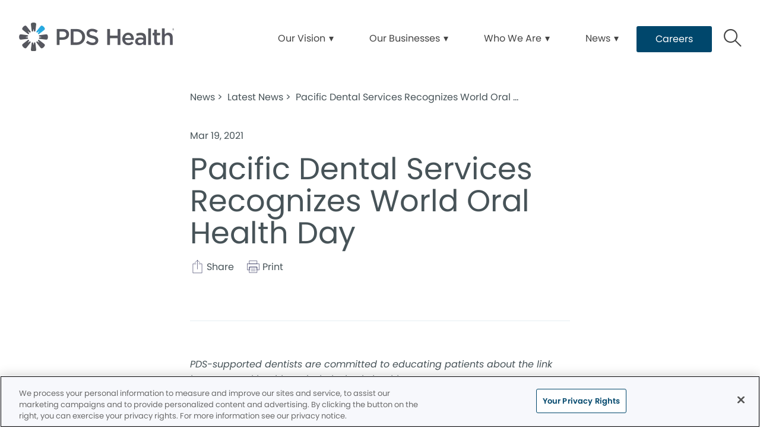

--- FILE ---
content_type: text/html;charset=utf-8
request_url: https://www.pdshealth.com/news/press-releases/world-oral-health-day/
body_size: 10716
content:

  <!DOCTYPE HTML>
  <html lang="en">
      <head>
    <meta charset="UTF-8"/>
    <title>Pacific Dental Services Recognizes World Oral Health Day</title>
    <meta name="description" content="Pacific Dental Services recognizes World Oral Health Day to educate children and adults alike about the impact oral health has on overall health."/>
    
    <meta name="viewport" content="width=device-width, initial-scale=1"/>
    
    <meta http-equiv="content-type" content="text/html" charset="UTF-8"/>
    <meta http-equiv="content-encoding" content="text/html"/>
    <meta property="fb:app_id"/>
    <meta name="msvalidate.01"/>
    <meta name="google-site-verification" content="oPrvOwdF4hDO1EBe7Gx6LdPTkbGeLFpkd2WiGva_Qe0"/>
    <meta name="search-title"/>

    <link rel="preconnect" href="https://assets.adobedtm.com"/>
    <link rel="dns-prefetch" href="https://assets.adobedtm.com"/>
    <link rel="preconnect" href="https://1.smilegeneration.com"/>
    <link rel="dns-prefetch" href="https://1.smilegeneration.com"/>
    <link rel="preconnect" href="https://cdn.cookielaw.org"/>
    <link rel="dns-prefetch" href="https://cdn.cookielaw.org"/>
    <link rel="preconnect" href="https://s7d9.scene7.com"/>
    <link rel="dns-prefetch" href="https://s7d9.scene7.com"/>

    <!-- OneTrust Cookies Consent Notice start for prod.pdshealth.com -->
<script type="text/javascript" src="https://cdn.cookielaw.org/consent/0198be2a-6278-748c-9f47-b54c32defd02/OtAutoBlock.js"></script>
<script src="https://cdn.cookielaw.org/consent/0198be2a-6278-748c-9f47-b54c32defd02/otSDKStub.js" type="text/javascript" charset="UTF-8" data-domain-script="0198be2a-6278-748c-9f47-b54c32defd02"></script>
<script type="text/javascript">
function OptanonWrapper() { }
</script>
<!-- OneTrust Cookies Consent Notice end for prod.pdshealth.com -->

    <meta property="fb:app_id"/>
	<meta name="msvalidate.01"/>
	<script>
		window.dataLayer = window.dataLayer || [];
		function gtag(){dataLayer.push(arguments);}
	    gtag('consent', 'default', {
            'ad_storage': 'denied',
            'analytics_storage': 'denied',
            'ad_user_data': 'denied',
            'ad_personalization': 'denied',
            'wait_for_update': 500 });
	</script>

    
        <script type="application/ld+json">
            {
  "@context": "https://schema.org",
  "@type": "BreadcrumbList",
  "itemListElement": [
    {
      "@type": "ListItem",
      "position": 1,
      "item": {
        "@id": "https://www.pdshealth.com/",
        "name": "PDS Health | Formerly Pacific Dental Services | Integrated Care"
      }
    },
    {
      "@type": "ListItem",
      "position": 2,
      "item": {
        "@id": "https://www.pdshealth.com/news/",
        "name": "PDS Health News | Updates, Stories, and Media Resources"
      }
    },
    {
      "@type": "ListItem",
      "position": 3,
      "item": {
        "@id": "https://www.pdshealth.com/news/press-releases/",
        "name": "Press Releases | News and Updates from PDS Health"
      }
    },
    {
      "@type": "ListItem",
      "position": 4,
      "item": {
        "@id": "https://www.pdshealth.com/news/press-releases/world-oral-health-day/",
        "name": "Pacific Dental Services Recognizes World Oral Health Day"
      }
    }
  ]
}
        </script>
    

    
    
    
    


<meta http-equiv="content-language" content="en"/>

    
        
        
        <script type="application/ld+json">
                {"datePublished":"2021-03-19","image":"https://s7d9.scene7.com/is/image/pacificdentalservices/pds-default-3","@type":"NewsArticle","author":{"name":"PDS Health","@type":"Organization"},"publisher":{"@type":"Organization","name":"PDS Health","logo":{"url":"https://www.pdshealth.com/content/dam/web-production/pds-health/logos/pdsh-logo-nav-2.svg","@type":"ImageObject"}},"description":"PDS-supported dentists are committed to educating patients about the link between oral health and whole-body health. ","mainEntityOfPage":{"id":"https://www.pdshealth.com/news/press-releases/world-oral-health-day/","@type":"WebPage"},"@context":"https://schema.org","headline":"Pacific Dental Services Recognizes World Oral Health Day"}
        </script>
        


    

    




<link rel="preload" as="image" href="https://s7d9.scene7.com/is/image/pacificdentalservices/pds-default-3:Large?fmt=webp-alpha"/>

<link rel="preload" as="image" href="https://s7d9.scene7.com/is/image/pacificdentalservices/pds-default-3:Medium?fmt=webp-alpha"/>

<link rel="preload" as="image" href="https://s7d9.scene7.com/is/image/pacificdentalservices/pds-default-3:Small?fmt=webp-alpha"/>

<link rel="preload" as="image" href="https://s7d9.scene7.com/is/image/pacificdentalservices/pds-default-3?fmt=webp-alpha"/>

    
    
<link rel="canonical" href="/news/press-releases/world-oral-health-day/"/>


    



    
    
    

    

    



    


        <script type="text/javascript" src="//assets.adobedtm.com/917b6ef75c3b/de3bab3a1b8b/launch-1d27eb559f4c.min.js" async></script>


    
    
    <link rel="stylesheet" href="/etc.clientlibs/pacific-dental/clientlibs/base.lc-2ae629fd321c3b5d3e09dc1cf1874b21-lc.min.css" type="text/css">
<link rel="stylesheet" href="/etc.clientlibs/pacific-dental/clientlibs/clientlib-pdshealth.lc-529001ae80f84045ca37f0aa4d22d1ff-lc.min.css" type="text/css">
<link rel="stylesheet" href="/etc.clientlibs/pacific-dental/clientlibs/clientlib-pdshealth_abovefold.lc-ac46f03a9287a685113632366cf9cac3-lc.min.css" type="text/css">


    
    
    <script async src="/etc.clientlibs/core/wcm/components/commons/datalayer/v2/clientlibs/core.wcm.components.commons.datalayer.v2.lc-1e0136bad0acfb78be509234578e44f9-lc.min.js"></script>


    
    <script async src="/etc.clientlibs/core/wcm/components/commons/datalayer/acdl/core.wcm.components.commons.datalayer.acdl.lc-bf921af342fd2c40139671dbf0920a1f-lc.min.js"></script>



    
    <link rel="icon" sizes="192x192" href="/content/dam/web-production/pds-health/favicons/icon-192x192.png"/>
    <link rel="apple-touch-icon" sizes="180x180" href="/content/dam/web-production/pds-health/favicons/apple-touch-icon-180x180.png"/>
    <link rel="apple-touch-icon" sizes="167x167" href="/content/dam/web-production/pds-health/favicons/apple-touch-icon-167x167.png"/>
    <link rel="apple-touch-icon" sizes="152x152" href="/content/dam/web-production/pds-health/favicons/apple-touch-icon-152x152.png"/>
    <link rel="apple-touch-icon" sizes="120x120" href="/content/dam/web-production/pds-health/favicons/apple-touch-icon-120x120.png"/>
    <meta name="msapplication-square310x310logo" content="/content/dam/web-production/pds-health/favicons/icon-310x310.png"/>
    <meta name="msapplication-wide310x150logo" content="/content/dam/web-production/pds-health/favicons/icon-310x150.png"/>
    <meta name="msapplication-square150x150logo" content="/content/dam/web-production/pds-health/favicons/icon-150x150.png"/>
    <meta name="msapplication-square70x70logo" content="/content/dam/web-production/pds-health/favicons/icon-70x70.png"/>

    
    
</head>
      <body class="pressreleasepage page basicpage  " id="page-6b2bed44a0" data-cmp-link-accessibility-enabled data-cmp-link-accessibility-text="opens in a new tab" data-cmp-data-layer-enabled>
          <script>

            var pagePath = window.location.pathname;
            var currentPagePath = "\/content\/pdshealth\/us\/en\/news\/press\u002Dreleases\/world\u002Doral\u002Dhealth\u002Dday";
            var siteId = currentPagePath.split('/')[2];
            if (siteId =='gp' || siteId =='kd' || siteId =='md'){
               siteId="lo";
            }
            var siteName = siteId;
            var tokens = pagePath.split('/');
            var tempTitle = pagePath.replace(".html", "/");
            var pageTitle = siteId +' | '+document.documentElement.lang + tempTitle.replaceAll('/',' | ').replaceAll('.html','');
            var lastIndex = pageTitle.lastIndexOf('|');
            if(lastIndex !== -1){
             pageTitle= pageTitle.slice(0, lastIndex) + pageTitle.slice(lastIndex + 1);
            }
            var signinModule = '';
            var myChartLoginValue = 0;
            if(pagePath.indexOf('mychart') !== -1){
              myChartLoginValue = 1;
              signinModule = 'MyChart Sign In';
            }
            const urlParams = new URLSearchParams(location.search);
            var canonicalUrl = document.querySelector("link[rel='canonical']")!= null ? document.querySelector("link[rel='canonical']").getAttribute("href") : null;
            var isError = false;
            var errorReferringUrl = '';
            var errorInstanceValue = 0;
            var errorCode = '';
            var subCategory = '';
            var subCategoryL2 = undefined;
            var subCategoryL3 = undefined;
            var subCategoryL4 = undefined;
            var officeType = '';
            var officeId = '((owl_properties.OfficeDetails_OfficeNumber))';
            var officeName = "((owl_properties.OfficeDetails_Name!html))";
            var officeRegion = '((owl_properties.OfficeDetails_Region))';
            var googleAnalytics = '((owl_properties.Sites_Domains:0_Resources:13_Value))';
            var isGP = '((owl_properties.OfficeDetails_IsGP))';
            var isMyKids = '((owl_properties.OfficeDetails_IsMyKids))';
            var isLocalKids = '((owl_properties.OfficeDetails_IsLocalKids))';
            var isMD = '((owl_properties.OfficeDetails_IsHealthCare))';
            var isSNO = '((owl_properties.OfficeDetails_IsSpecialNeeds))';
            if(siteId === 'sg'){
              siteName = 'SmileGen';
            }
            if(tokens.length >= 3){
              subCategory = tokens[1];
            }
            if(tokens.length >= 4){
              subCategoryL2 = tokens[2];
            }
            if(tokens.length >= 5){
              subCategoryL3 = tokens[3];
            }
            if(tokens.length >= 6){
              subCategoryL4 = tokens[4];
            }
            if(subCategory === ''){
              subCategory = 'home page';
              pageTitle = pageTitle+"| "+subCategory;
            }
            if(subCategoryL2 == undefined){
              subCategoryL2 = subCategory;
            }
            if(subCategoryL3 == undefined){
              subCategoryL3 = subCategoryL2;
            }
            if(subCategoryL4 == undefined){
              subCategoryL4 = subCategoryL3;
            }
            if(canonicalUrl !== null && canonicalUrl.indexOf('errors') !== -1){
                isError = true;
                errorReferringUrl = window.location.href;
                errorInstanceValue = 1;
                var tokens = document.querySelector("link[rel='canonical']").getAttribute("href").split('/');
                if(tokens.length >= 4){
                  errorCode = tokens[tokens.length -2];
                }
            }
            if(isGP === 'true'){
              officeType = 'GP';
            } else if(isMyKids === 'true' || isLocalKids === 'true'){
              officeType = 'KD';
            } else if(isMD === 'true'){
              officeType = 'MD';
            } else if(isSNO === 'true'){
              officeType = 'SNO';
            }
            if(officeId.indexOf('((') !== -1){
              officeId = '';
            }
            if(officeName.indexOf('((') !== -1){
              officeName = '';
            }
            if(officeRegion.indexOf('((') !== -1){
              officeRegion = '';
            }

          </script>
          
          
              




              
<div class="xf-header experiencefragment">
<div id="experiencefragment-67314e0539" class="cmp-experiencefragment cmp-experiencefragment--solid"><div class="xfpage page basicpage">


    
    
    <div id="container-21000f2263" class="cmp-container " data-component="container">
      


<div class="aem-Grid aem-Grid--12 aem-Grid--default--12 ">
    
    <div class="header pdshheader aem-GridColumn aem-GridColumn--default--12">




    




<div class="cmp-pdshheader" data-component="pdshheader">
  <div class="cmp-pdshheader-menu-icons">
    <span class="cmp-pdshheader__hamburger" role="button" tabindex="0" aria-label="hamburger menu">
      <span class="hamburger-lines"></span>
    </span>
  </div>
  <div class="image cmp-pdshheader__logo">
    <div class="logo-active image aem-GridColumn logo aem-GridColumn--default--12">
  <div data-cmp-is="image" data-cmp-src="/content/experience-fragments/pdshealth/us/en/site/navigation/site-navigation/solid/master/_jcr_content/root/header/logo-active.coreimg{.width}.svg/1758748661237/pdsh-logo-nav-2.svg" data-asset-id="eb7c946d-3b1e-49c0-9d4e-35f22cc800eb" data-cmp-filereference="/content/dam/web-production/pds-health/logos/pdsh-logo-nav-2.svg" id="image-d86857ac69" data-cmp-hook-image="imageV3" class="cmp-image" itemscope itemtype="http://schema.org/ImageObject">
  <a class="cmp-image__link" tabindex="0" data-cmp-clickable href="/">
      
      
      
          <picture>
              
              <img data-src="https://s7d9.scene7.com/is/image/pacificdentalservices/pdsh-logo-nav-2?fmt=webp-alpha" alt="PDS Health logo" class="lazyload "/>
          </picture>
      
  </a>
  
  
  
</div>

    
</div>

  </div>
  <div class="cmp-pdshheader__nav-links">
    
<div class="search search-pdsh" data-component="search">
    <div class="search-pdsh__container">
        <div class="title aem-GridColumn aem-GridColumn--default--12">
            <div class="title">
<div id="title-1ba9d01bb7" class="cmp-title" style="text-transform: ;">
  <p class="cmp-title__text style-6">Here to help you find answers.</p>
</div>

    
</div>

        </div>
        <div class="cmp-search__inner">
            <div class="cmp-search__search-container">
                <input class="cmp-search__search-input" type="text" placeholder="Search PDS Health" aria-label="Search PDS Health" data-placeholderdesktop="Search PDS Health" data-placeholdermobile="Search PDS Health"/>
                <input hidden class="searchtextresult" data-searchresultpage="/search-results"/>
                <button class="cmp-search__button cmp-search__search-icon" disabled>Search</button>
                <div class="cmp-search__close">
                    <span class="cmp-search__close-icon"></span>
                </div>
            </div>
        </div>
        <div class="cmp-search__quick-links">
            
            <div class="cmp-search__link-list">
                <div class="buttongroup">

<div class="button-group-container" data-component="buttongroup">
	
	
	
	<a href="/search-results/.html#t=SiteContent" class="cmp-button" data-cmp-clickable="true" data-cmp-data-layer="{&#34;marketing&#34;:{&#34;trackingCode&#34;:&#34;{{campaign}}&#34;},&#34;web&#34;:{&#34;webInteraction&#34;:{&#34;URL&#34;:&#34;/search-results/#t=SiteContent&#34;,&#34;name&#34;:&#34;Site Content&#34;,&#34;region&#34;:&#34;Button Group&#34;,&#34;type&#34;:&#34;other&#34;,&#34;linkClicks&#34;:{&#34;value&#34;:1}},&#34;_pacificdentalservices&#34;:{&#34;web&#34;:{&#34;webInteraction&#34;:{&#34;linkHier&#34;:&#34;Button Group|Site Content&#34;}}}}}" target="_self" aria-label="Button link">
		<span class="cmp-button__text">Site Content</span>
	</a>

	
	
	
	<a href="/search-results/.html#t=PDSPress&amp;sort=@pds_press_date_published%20descending" class="cmp-button" data-cmp-clickable="true" data-cmp-data-layer="{&#34;marketing&#34;:{&#34;trackingCode&#34;:&#34;{{campaign}}&#34;},&#34;web&#34;:{&#34;webInteraction&#34;:{&#34;URL&#34;:&#34;/search-results/#t=PDSPress&amp;amp;sort=%40pds_press_date_published%20descending&#34;,&#34;name&#34;:&#34;Press Releases&#34;,&#34;region&#34;:&#34;Button Group&#34;,&#34;type&#34;:&#34;other&#34;,&#34;linkClicks&#34;:{&#34;value&#34;:1}},&#34;_pacificdentalservices&#34;:{&#34;web&#34;:{&#34;webInteraction&#34;:{&#34;linkHier&#34;:&#34;Button Group|Press Releases&#34;}}}}}" target="_self" aria-label="Button link">
		<span class="cmp-button__text">Press Releases</span>
	</a>

	
	
	
	<a href="/search-results/.html#t=Offices&amp;sort=@pds_distance%20ascending" class="cmp-button" data-cmp-clickable="true" data-cmp-data-layer="{&#34;marketing&#34;:{&#34;trackingCode&#34;:&#34;{{campaign}}&#34;},&#34;web&#34;:{&#34;webInteraction&#34;:{&#34;URL&#34;:&#34;/search-results/#t=Offices&amp;amp;sort=%40pds_distance%20ascending&#34;,&#34;name&#34;:&#34;Practices&#34;,&#34;region&#34;:&#34;Button Group&#34;,&#34;type&#34;:&#34;other&#34;,&#34;linkClicks&#34;:{&#34;value&#34;:1}},&#34;_pacificdentalservices&#34;:{&#34;web&#34;:{&#34;webInteraction&#34;:{&#34;linkHier&#34;:&#34;Button Group|Practices&#34;}}}}}" target="_self" aria-label="Button link">
		<span class="cmp-button__text">Practices</span>
	</a>

	
	
	
	<a href="/search-results/.html#t=PDSBlogs" class="cmp-button" data-cmp-clickable="true" data-cmp-data-layer="{&#34;marketing&#34;:{&#34;trackingCode&#34;:&#34;{{campaign}}&#34;},&#34;web&#34;:{&#34;webInteraction&#34;:{&#34;URL&#34;:&#34;/search-results/#t=PDSBlogs&#34;,&#34;name&#34;:&#34;Blogs&#34;,&#34;region&#34;:&#34;Button Group&#34;,&#34;type&#34;:&#34;other&#34;,&#34;linkClicks&#34;:{&#34;value&#34;:1}},&#34;_pacificdentalservices&#34;:{&#34;web&#34;:{&#34;webInteraction&#34;:{&#34;linkHier&#34;:&#34;Button Group|Blogs&#34;}}}}}" target="_self" aria-label="Button link">
		<span class="cmp-button__text">Blogs</span>
	</a>

	
	<a href="https://jobs.pdshealth.com/careers-home/" class="cmp-button" data-cmp-clickable="true" data-cmp-data-layer="{&#34;marketing&#34;:{&#34;trackingCode&#34;:&#34;{{campaign}}&#34;},&#34;web&#34;:{&#34;webInteraction&#34;:{&#34;URL&#34;:&#34;https://jobs.pdshealth.com/careers-home/&#34;,&#34;name&#34;:&#34;Careers&#34;,&#34;region&#34;:&#34;Button Group&#34;,&#34;type&#34;:&#34;other&#34;,&#34;linkClicks&#34;:{&#34;value&#34;:1}},&#34;_pacificdentalservices&#34;:{&#34;web&#34;:{&#34;webInteraction&#34;:{&#34;linkHier&#34;:&#34;Button Group|Careers&#34;}}}}}" target="_blank" aria-label="Button link (opens in new window)">
		<span class="cmp-button__text">Careers</span>
	</a>
	
	
</div>
</div>

            </div>
        </div>
    </div>
</div>
  	<div class="navigation aem-GridColumn aem-GridColumn--default--12"><nav id="navigation-1c89700b97" class="cmp-navigation" itemscope itemtype="http://schema.org/SiteNavigationElement" data-cmp-data-layer="{&#34;navigation-1c89700b97&#34;:{&#34;@type&#34;:&#34;pdshealth/components/structure/primary-navigation/v1/navigation&#34;,&#34;repo:modifyDate&#34;:&#34;2025-09-24T21:17:41Z&#34;}}">
  <ul class="cmp-navigation__group-0">
      
	<li class="cmp-navigation__item cmp-navigation__item--level-0" data-cmp-data-layer="{&#34;marketing&#34;:{},&#34;web&#34;:{&#34;webInteraction&#34;:{&#34;type&#34;:&#34;exit&#34;,&#34;region&#34;:&#34;header&#34;,&#34;name&#34;:&#34;Our Vision&#34;,&#34;linkClicks&#34;:{&#34;value&#34;:1},&#34;URL&#34;:&#34;nolink&#34;}},&#34;_pacificdentalservices&#34;:{&#34;web&#34;:{&#34;webInteraction&#34;:{&#34;linkHier&#34;:&#34;Pacific Dental Services Recognizes World Oral Health Day|Our Vision&#34;,&#34;linkCategory&#34;:&#34;navigation&#34;,&#34;navigationClick&#34;:{&#34;value&#34;:1}}}}}">
		

  

  <div data-cmp-clickable="false" class="no-link cmp-navigation__item-link">Our Vision</div>


		
  <ul class="cmp-navigation__group-1">
      
	<li class="cmp-navigation__item cmp-navigation__item--level-1" data-cmp-data-layer="{&#34;marketing&#34;:{},&#34;web&#34;:{&#34;webInteraction&#34;:{&#34;type&#34;:&#34;other&#34;,&#34;region&#34;:&#34;header&#34;,&#34;name&#34;:&#34;Integrated Health&#34;,&#34;linkClicks&#34;:{&#34;value&#34;:1},&#34;URL&#34;:&#34;/our-vision/integrated-health/&#34;}},&#34;_pacificdentalservices&#34;:{&#34;web&#34;:{&#34;webInteraction&#34;:{&#34;linkHier&#34;:&#34;Pacific Dental Services Recognizes World Oral Health Day|Integrated Health&#34;,&#34;linkCategory&#34;:&#34;navigation&#34;,&#34;navigationClick&#34;:{&#34;value&#34;:1}}}}}">
		

  <a data-cmp-clickable class="cmp-navigation__item-link" href="/our-vision/integrated-health/">Integrated Health</a>

  


		
	</li>

  
      
	<li class="cmp-navigation__item cmp-navigation__item--level-1" data-cmp-data-layer="{&#34;marketing&#34;:{},&#34;web&#34;:{&#34;webInteraction&#34;:{&#34;type&#34;:&#34;other&#34;,&#34;region&#34;:&#34;header&#34;,&#34;name&#34;:&#34;Mouth-Body Connection®&#34;,&#34;linkClicks&#34;:{&#34;value&#34;:1},&#34;URL&#34;:&#34;/our-vision/mouth-body-connection-resources/&#34;}},&#34;_pacificdentalservices&#34;:{&#34;web&#34;:{&#34;webInteraction&#34;:{&#34;linkHier&#34;:&#34;Pacific Dental Services Recognizes World Oral Health Day|Mouth-Body Connection®&#34;,&#34;linkCategory&#34;:&#34;navigation&#34;,&#34;navigationClick&#34;:{&#34;value&#34;:1}}}}}">
		

  <a data-cmp-clickable class="cmp-navigation__item-link" href="/our-vision/mouth-body-connection-resources/">Mouth-Body Connection®</a>

  


		
	</li>

  
      
	<li class="cmp-navigation__item cmp-navigation__item--level-1" data-cmp-data-layer="{&#34;marketing&#34;:{},&#34;web&#34;:{&#34;webInteraction&#34;:{&#34;type&#34;:&#34;other&#34;,&#34;region&#34;:&#34;header&#34;,&#34;name&#34;:&#34;Dental-Medical Integration&#34;,&#34;linkClicks&#34;:{&#34;value&#34;:1},&#34;URL&#34;:&#34;/our-vision/dental-medical-integration/&#34;}},&#34;_pacificdentalservices&#34;:{&#34;web&#34;:{&#34;webInteraction&#34;:{&#34;linkHier&#34;:&#34;Pacific Dental Services Recognizes World Oral Health Day|Dental-Medical Integration&#34;,&#34;linkCategory&#34;:&#34;navigation&#34;,&#34;navigationClick&#34;:{&#34;value&#34;:1}}}}}">
		

  <a data-cmp-clickable class="cmp-navigation__item-link" href="/our-vision/dental-medical-integration/">Dental-Medical Integration</a>

  


		
	</li>

  </ul>

	</li>

  
      
	<li class="cmp-navigation__item cmp-navigation__item--level-0" data-cmp-data-layer="{&#34;marketing&#34;:{},&#34;web&#34;:{&#34;webInteraction&#34;:{&#34;type&#34;:&#34;exit&#34;,&#34;region&#34;:&#34;header&#34;,&#34;name&#34;:&#34;Our Businesses&#34;,&#34;linkClicks&#34;:{&#34;value&#34;:1},&#34;URL&#34;:&#34;nolink&#34;}},&#34;_pacificdentalservices&#34;:{&#34;web&#34;:{&#34;webInteraction&#34;:{&#34;linkHier&#34;:&#34;Pacific Dental Services Recognizes World Oral Health Day|Our Businesses&#34;,&#34;linkCategory&#34;:&#34;navigation&#34;,&#34;navigationClick&#34;:{&#34;value&#34;:1}}}}}">
		

  

  <div data-cmp-clickable="false" class="no-link cmp-navigation__item-link">Our Businesses</div>


		
  <ul class="cmp-navigation__group-1">
      
	<li class="cmp-navigation__item cmp-navigation__item--level-1" data-cmp-data-layer="{&#34;marketing&#34;:{},&#34;web&#34;:{&#34;webInteraction&#34;:{&#34;type&#34;:&#34;other&#34;,&#34;region&#34;:&#34;header&#34;,&#34;name&#34;:&#34;PDS Health Dental&#34;,&#34;linkClicks&#34;:{&#34;value&#34;:1},&#34;URL&#34;:&#34;/our-businesses/pds-health-dental/&#34;}},&#34;_pacificdentalservices&#34;:{&#34;web&#34;:{&#34;webInteraction&#34;:{&#34;linkHier&#34;:&#34;Pacific Dental Services Recognizes World Oral Health Day|PDS Health Dental&#34;,&#34;linkCategory&#34;:&#34;navigation&#34;,&#34;navigationClick&#34;:{&#34;value&#34;:1}}}}}">
		

  <a data-cmp-clickable class="cmp-navigation__item-link" href="/our-businesses/pds-health-dental/">PDS Health Dental</a>

  


		
	</li>

  
      
	<li class="cmp-navigation__item cmp-navigation__item--level-1" data-cmp-data-layer="{&#34;marketing&#34;:{},&#34;web&#34;:{&#34;webInteraction&#34;:{&#34;type&#34;:&#34;other&#34;,&#34;region&#34;:&#34;header&#34;,&#34;name&#34;:&#34;PDS Health Medical&#34;,&#34;linkClicks&#34;:{&#34;value&#34;:1},&#34;URL&#34;:&#34;/our-businesses/pds-health-medical/&#34;}},&#34;_pacificdentalservices&#34;:{&#34;web&#34;:{&#34;webInteraction&#34;:{&#34;linkHier&#34;:&#34;Pacific Dental Services Recognizes World Oral Health Day|PDS Health Medical&#34;,&#34;linkCategory&#34;:&#34;navigation&#34;,&#34;navigationClick&#34;:{&#34;value&#34;:1}}}}}">
		

  <a data-cmp-clickable class="cmp-navigation__item-link" href="/our-businesses/pds-health-medical/">PDS Health Medical</a>

  


		
	</li>

  
      
	<li class="cmp-navigation__item cmp-navigation__item--level-1" data-cmp-data-layer="{&#34;marketing&#34;:{},&#34;web&#34;:{&#34;webInteraction&#34;:{&#34;type&#34;:&#34;other&#34;,&#34;region&#34;:&#34;header&#34;,&#34;name&#34;:&#34;PDS Health Technologies&#34;,&#34;linkClicks&#34;:{&#34;value&#34;:1},&#34;URL&#34;:&#34;/our-businesses/pds-health-technologies/&#34;}},&#34;_pacificdentalservices&#34;:{&#34;web&#34;:{&#34;webInteraction&#34;:{&#34;linkHier&#34;:&#34;Pacific Dental Services Recognizes World Oral Health Day|PDS Health Technologies&#34;,&#34;linkCategory&#34;:&#34;navigation&#34;,&#34;navigationClick&#34;:{&#34;value&#34;:1}}}}}">
		

  <a data-cmp-clickable class="cmp-navigation__item-link" href="/our-businesses/pds-health-technologies/">PDS Health Technologies</a>

  


		
	</li>

  </ul>

	</li>

  
      
	<li class="cmp-navigation__item cmp-navigation__item--level-0" data-cmp-data-layer="{&#34;marketing&#34;:{},&#34;web&#34;:{&#34;webInteraction&#34;:{&#34;type&#34;:&#34;exit&#34;,&#34;region&#34;:&#34;header&#34;,&#34;name&#34;:&#34;Who We Are&#34;,&#34;linkClicks&#34;:{&#34;value&#34;:1},&#34;URL&#34;:&#34;nolink&#34;}},&#34;_pacificdentalservices&#34;:{&#34;web&#34;:{&#34;webInteraction&#34;:{&#34;linkHier&#34;:&#34;Pacific Dental Services Recognizes World Oral Health Day|Who We Are&#34;,&#34;linkCategory&#34;:&#34;navigation&#34;,&#34;navigationClick&#34;:{&#34;value&#34;:1}}}}}">
		

  

  <div data-cmp-clickable="false" class="no-link cmp-navigation__item-link">Who We Are</div>


		
  <ul class="cmp-navigation__group-1">
      
	<li class="cmp-navigation__item cmp-navigation__item--level-1" data-cmp-data-layer="{&#34;marketing&#34;:{},&#34;web&#34;:{&#34;webInteraction&#34;:{&#34;type&#34;:&#34;other&#34;,&#34;region&#34;:&#34;header&#34;,&#34;name&#34;:&#34;Our Story&#34;,&#34;linkClicks&#34;:{&#34;value&#34;:1},&#34;URL&#34;:&#34;/who-we-are/our-story/&#34;}},&#34;_pacificdentalservices&#34;:{&#34;web&#34;:{&#34;webInteraction&#34;:{&#34;linkHier&#34;:&#34;Pacific Dental Services Recognizes World Oral Health Day|Our Story&#34;,&#34;linkCategory&#34;:&#34;navigation&#34;,&#34;navigationClick&#34;:{&#34;value&#34;:1}}}}}">
		

  <a data-cmp-clickable class="cmp-navigation__item-link" href="/who-we-are/our-story/">Our Story</a>

  


		
	</li>

  
      
	<li class="cmp-navigation__item cmp-navigation__item--level-1" data-cmp-data-layer="{&#34;marketing&#34;:{},&#34;web&#34;:{&#34;webInteraction&#34;:{&#34;type&#34;:&#34;other&#34;,&#34;region&#34;:&#34;header&#34;,&#34;name&#34;:&#34;Our Leadership&#34;,&#34;linkClicks&#34;:{&#34;value&#34;:1},&#34;URL&#34;:&#34;/who-we-are/our-leadership/&#34;}},&#34;_pacificdentalservices&#34;:{&#34;web&#34;:{&#34;webInteraction&#34;:{&#34;linkHier&#34;:&#34;Pacific Dental Services Recognizes World Oral Health Day|Our Leadership&#34;,&#34;linkCategory&#34;:&#34;navigation&#34;,&#34;navigationClick&#34;:{&#34;value&#34;:1}}}}}">
		

  <a data-cmp-clickable class="cmp-navigation__item-link" href="/who-we-are/our-leadership/">Our Leadership</a>

  


		
	</li>

  
      
	<li class="cmp-navigation__item cmp-navigation__item--level-1" data-cmp-data-layer="{&#34;marketing&#34;:{},&#34;web&#34;:{&#34;webInteraction&#34;:{&#34;type&#34;:&#34;other&#34;,&#34;region&#34;:&#34;header&#34;,&#34;name&#34;:&#34;Our Culture&#34;,&#34;linkClicks&#34;:{&#34;value&#34;:1},&#34;URL&#34;:&#34;/who-we-are/our-culture/&#34;}},&#34;_pacificdentalservices&#34;:{&#34;web&#34;:{&#34;webInteraction&#34;:{&#34;linkHier&#34;:&#34;Pacific Dental Services Recognizes World Oral Health Day|Our Culture&#34;,&#34;linkCategory&#34;:&#34;navigation&#34;,&#34;navigationClick&#34;:{&#34;value&#34;:1}}}}}">
		

  <a data-cmp-clickable class="cmp-navigation__item-link" href="/who-we-are/our-culture/">Our Culture</a>

  


		
	</li>

  
      
	<li class="cmp-navigation__item cmp-navigation__item--level-1" data-cmp-data-layer="{&#34;marketing&#34;:{},&#34;web&#34;:{&#34;webInteraction&#34;:{&#34;type&#34;:&#34;other&#34;,&#34;region&#34;:&#34;header&#34;,&#34;name&#34;:&#34;Strategic Partners&#34;,&#34;linkClicks&#34;:{&#34;value&#34;:1},&#34;URL&#34;:&#34;/who-we-are/strategic-partners/&#34;}},&#34;_pacificdentalservices&#34;:{&#34;web&#34;:{&#34;webInteraction&#34;:{&#34;linkHier&#34;:&#34;Pacific Dental Services Recognizes World Oral Health Day|Strategic Partners&#34;,&#34;linkCategory&#34;:&#34;navigation&#34;,&#34;navigationClick&#34;:{&#34;value&#34;:1}}}}}">
		

  <a data-cmp-clickable class="cmp-navigation__item-link" href="/who-we-are/strategic-partners/">Strategic Partners</a>

  


		
	</li>

  </ul>

	</li>

  
      
	<li class="cmp-navigation__item cmp-navigation__item--level-0" data-cmp-data-layer="{&#34;marketing&#34;:{},&#34;web&#34;:{&#34;webInteraction&#34;:{&#34;type&#34;:&#34;exit&#34;,&#34;region&#34;:&#34;header&#34;,&#34;name&#34;:&#34;News&#34;,&#34;linkClicks&#34;:{&#34;value&#34;:1},&#34;URL&#34;:&#34;nolink&#34;}},&#34;_pacificdentalservices&#34;:{&#34;web&#34;:{&#34;webInteraction&#34;:{&#34;linkHier&#34;:&#34;Pacific Dental Services Recognizes World Oral Health Day|News&#34;,&#34;linkCategory&#34;:&#34;navigation&#34;,&#34;navigationClick&#34;:{&#34;value&#34;:1}}}}}">
		

  

  <div data-cmp-clickable="false" class="no-link cmp-navigation__item-link">News</div>


		
  <ul class="cmp-navigation__group-1">
      
	<li class="cmp-navigation__item cmp-navigation__item--level-1" data-cmp-data-layer="{&#34;marketing&#34;:{},&#34;web&#34;:{&#34;webInteraction&#34;:{&#34;type&#34;:&#34;other&#34;,&#34;region&#34;:&#34;header&#34;,&#34;name&#34;:&#34;Latest News&#34;,&#34;linkClicks&#34;:{&#34;value&#34;:1},&#34;URL&#34;:&#34;/news/press-releases/&#34;}},&#34;_pacificdentalservices&#34;:{&#34;web&#34;:{&#34;webInteraction&#34;:{&#34;linkHier&#34;:&#34;Pacific Dental Services Recognizes World Oral Health Day|Latest News&#34;,&#34;linkCategory&#34;:&#34;navigation&#34;,&#34;navigationClick&#34;:{&#34;value&#34;:1}}}}}">
		

  <a data-cmp-clickable class="cmp-navigation__item-link" href="/news/press-releases/">Latest News</a>

  


		
	</li>

  
      
	<li class="cmp-navigation__item cmp-navigation__item--level-1" data-cmp-data-layer="{&#34;marketing&#34;:{},&#34;web&#34;:{&#34;webInteraction&#34;:{&#34;type&#34;:&#34;other&#34;,&#34;region&#34;:&#34;header&#34;,&#34;name&#34;:&#34;Headlines&#34;,&#34;linkClicks&#34;:{&#34;value&#34;:1},&#34;URL&#34;:&#34;/news/headlines/&#34;}},&#34;_pacificdentalservices&#34;:{&#34;web&#34;:{&#34;webInteraction&#34;:{&#34;linkHier&#34;:&#34;Pacific Dental Services Recognizes World Oral Health Day|Headlines&#34;,&#34;linkCategory&#34;:&#34;navigation&#34;,&#34;navigationClick&#34;:{&#34;value&#34;:1}}}}}">
		

  <a data-cmp-clickable class="cmp-navigation__item-link" href="/news/headlines/">Headlines</a>

  


		
	</li>

  </ul>

	</li>

  </ul>
</nav>

    
</div>

    
     <div class="cmp-pdshheader__nav-actions">
          
               
               
                    <div class="button0 button cmp-button--primary aem-GridColumn aem-GridColumn--default--12">


  <a id="button-5e1d704e95" class="cmp-button  " target="_blank" aria-label="Button link (opens in new window)" data-cmp-clickable data-cmp-data-layer="{&#34;marketing&#34;:{},&#34;web&#34;:{&#34;webInteraction&#34;:{&#34;type&#34;:&#34;exit&#34;,&#34;region&#34;:&#34;header&#34;,&#34;name&#34;:&#34;Careers&#34;,&#34;linkClicks&#34;:{&#34;value&#34;:1},&#34;URL&#34;:&#34;https://jobs.pdshealth.com/careers-home&#34;}},&#34;_pacificdentalservices&#34;:{&#34;web&#34;:{&#34;webInteraction&#34;:{&#34;linkHier&#34;:&#34;Pacific Dental Services Recognizes World Oral Health Day|Careers&#34;,&#34;linkCategory&#34;:&#34;button0&#34;,&#34;navigationClick&#34;:{&#34;value&#34;:1}}}}}" data-component="button" tabindex="0" linkcategory="Referral Other" href="https://jobs.pdshealth.com/careers-home">
    
    

    <span class="cmp-button__text">Careers</span>
  </a>


</div>

               
          
               
               
                    <div class="button1 button cmp-button--text-icon aem-GridColumn aem-GridColumn--default--12">


  <button type="button" id="button-e3fd07ea4c" class="cmp-button  " target="_self" aria-label="Button link" data-cmp-clickable data-cmp-data-layer="{&#34;marketing&#34;:{},&#34;web&#34;:{&#34;webInteraction&#34;:{&#34;type&#34;:&#34;exit&#34;,&#34;region&#34;:&#34;header&#34;,&#34;name&#34;:&#34;button-e3fd07ea4c&#34;,&#34;linkClicks&#34;:{&#34;value&#34;:1},&#34;URL&#34;:&#34;#&#34;}},&#34;_pacificdentalservices&#34;:{&#34;web&#34;:{&#34;webInteraction&#34;:{&#34;linkHier&#34;:&#34;Pacific Dental Services Recognizes World Oral Health Day|button-e3fd07ea4c&#34;,&#34;linkCategory&#34;:&#34;button1&#34;,&#34;navigationClick&#34;:{&#34;value&#34;:1}}}}}" data-component="button" tabindex="0" linkCategory="Undefined">
    
    <span class="cmp-button__icon cmp-button__icon--search" aria-hidden="true"></span>

    <span class="cmp-button__text"></span>
  </button>


</div>

               
          
     </div>

  </div>
</div></div>
<div class="embed aem-GridColumn aem-GridColumn--default--12">

    





<div id="embed-40d7872fb4" class="cmp-embed " data-component="video">
  
  
    
      
    <script src="/etc.clientlibs/clientlibs/granite/jquery.lc-7842899024219bcbdb5e72c946870b79-lc.min.js"></script>


    
    <script>$(".cmp-navigation__item.has-child > a.cmp-navigation__item-link").click(function(e) {e.preventDefault();});

var button = $(".cmp-pdshheader__nav-actions .cmp-button--primary a");
button.hover(
  function () {
    $(this).css("background-color", "#00A9EB"); 
  },
  function () {
    $(this).css("background-color", ""); 
  }
);
</script>
  
  
</div>


    
</div>
<div class="spacer aem-GridColumn aem-GridColumn--default--12">

    

<div class="cmp-spacer" data-desktop-mt="140" data-desktop-mr="0" data-desktop-mb="0" data-desktop-ml="0" data-desktopmd-mt="110" data-desktopmd-mr="0" data-desktopmd-mb="0" data-desktopmd-ml="0" data-desktopsm-mt="75" data-desktopsm-mr="0" data-desktopsm-mb="0" data-desktopsm-ml="0" data-mobile-mt="70" data-mobile-mr="0" data-mobile-mb="0" data-mobile-ml="0" data-component="spacer">
    &nbsp;</div></div>

    
</div>

    </div>
    <style>
      /* Default styles for background image */
      #container-21000f2263 {
        position: relative;
        
        
        overflow: visible;
        
        background-size: cover;
        background-repeat: no-repeat;
        background-color: ;

        /* padding by breakpoint */
        

        /* border color */
        

        /* border radius */
        
        
        
        
        
      }

      /* padding by breakpoint */
      
      
      
      
  </style>

    
</div>
</div>

    
</div>
<div class="top-spacer spacer">

    

<div class="cmp-spacer" data-desktop-mt="0" data-desktop-mr="0" data-desktop-mb="0" data-desktop-ml="0" data-desktopmd-mt="0" data-desktopmd-mr="0" data-desktopmd-mb="0" data-desktopmd-ml="0" data-desktopsm-mt="0" data-desktopsm-mr="0" data-desktopsm-mb="0" data-desktopsm-ml="0" data-mobile-mt="0" data-mobile-mr="0" data-mobile-mb="0" data-mobile-ml="0" data-component="spacer">
    &nbsp;</div></div>
<div class="container responsivegrid">

    
    
    <div id="container-3a7a94a6af" class="cmp-container " data-component="container" data-mh="false">
      


<div class="aem-Grid aem-Grid--12 aem-Grid--tablet--12 aem-Grid--default--12 aem-Grid--phone--12 ">
    
    <div class="breadcrumb aem-GridColumn--tablet--12 aem-GridColumn--offset--tablet--0 aem-GridColumn--default--none aem-GridColumn--phone--none aem-GridColumn--tablet--none aem-GridColumn--phone--10 aem-GridColumn aem-GridColumn--offset--phone--1 aem-GridColumn--default--6 aem-GridColumn--offset--default--3">
<nav id="breadcrumb-27ba079cb1" class="cmp-breadcrumb" aria-label="Breadcrumb" data-cmp-data-layer="{&#34;breadcrumb-27ba079cb1&#34;:{&#34;@type&#34;:&#34;pacific-dental/components/breadcrumb&#34;}}" data-component="breadcrumb" role="navigation">
    <ol class="cmp-breadcrumb__list" itemscope itemtype="http://schema.org/BreadcrumbList">
        
        <li class="cmp-breadcrumb__item" data-cmp-data-layer="{&#34;breadcrumb-27ba079cb1-item-4d6c8ec21e&#34;:{&#34;@type&#34;:&#34;pacific-dental/components/breadcrumb/item&#34;,&#34;repo:modifyDate&#34;:&#34;2025-08-05T16:26:41Z&#34;,&#34;dc:title&#34;:&#34;News&#34;,&#34;xdm:linkURL&#34;:&#34;/news/&#34;}}" itemprop="itemListElement" itemscope itemtype="http://schema.org/ListItem">
            <a class="cmp-breadcrumb__item-link" itemprop="item" data-cmp-clickable href="/news/">
                <span itemprop="name">News</span>
            </a>
            <meta itemprop="position" content="1"/>
        </li>
    
        
        <li class="cmp-breadcrumb__item" data-cmp-data-layer="{&#34;breadcrumb-27ba079cb1-item-6e244315b7&#34;:{&#34;@type&#34;:&#34;pacific-dental/components/breadcrumb/item&#34;,&#34;repo:modifyDate&#34;:&#34;2025-07-31T16:24:53Z&#34;,&#34;dc:title&#34;:&#34;Latest News &#34;,&#34;xdm:linkURL&#34;:&#34;/news/press-releases/&#34;}}" itemprop="itemListElement" itemscope itemtype="http://schema.org/ListItem">
            <a class="cmp-breadcrumb__item-link" itemprop="item" data-cmp-clickable href="/news/press-releases/">
                <span itemprop="name">Latest News </span>
            </a>
            <meta itemprop="position" content="2"/>
        </li>
    
        
        <li class="cmp-breadcrumb__item cmp-breadcrumb__item--active" aria-current="page" data-cmp-data-layer="{&#34;breadcrumb-27ba079cb1-item-6b2bed44a0&#34;:{&#34;@type&#34;:&#34;pacific-dental/components/breadcrumb/item&#34;,&#34;repo:modifyDate&#34;:&#34;2025-07-31T16:46:35Z&#34;,&#34;dc:title&#34;:&#34;Pacific Dental Services Recognizes World Oral Health Day&#34;,&#34;xdm:linkURL&#34;:&#34;/news/press-releases/world-oral-health-day/&#34;}}" itemprop="itemListElement" itemscope itemtype="http://schema.org/ListItem">
            
                <span itemprop="name">Pacific Dental Services Recognizes World Oral Health Day</span>
            
            <meta itemprop="position" content="3"/>
        </li>
    </ol>
</nav>

    

</div>
<div class="pressreleasehero aem-GridColumn--tablet--12 aem-GridColumn--offset--tablet--0 aem-GridColumn--default--none aem-GridColumn--phone--none aem-GridColumn--tablet--none aem-GridColumn--phone--10 aem-GridColumn aem-GridColumn--offset--phone--1 aem-GridColumn--default--6 aem-GridColumn--offset--default--3">

<div class="cmp-pressreleasehero" data-component="pressreleasehero">
    <p class="cmp-pressreleasehero__date">Mar 19, 2021</p>
    <h1 class="cmp-pressreleasehero__title">Pacific Dental Services Recognizes World Oral Health Day</h1>
    <p class="cmp-pressreleasehero__subheading"></p>
    <div class="cmp-pressreleasehero__sharecontainer">
        <div class="btn share">Share</div>
        <div class="btn print">Print</div>
    </div>
</div></div>
<main class="container responsivegrid cmp-container--press-release-article-body aem-GridColumn--tablet--12 aem-GridColumn--offset--tablet--0 aem-GridColumn--default--none aem-GridColumn--phone--none aem-GridColumn--tablet--none aem-GridColumn--phone--10 aem-GridColumn aem-GridColumn--offset--phone--1 aem-GridColumn--default--6 aem-GridColumn--offset--default--3">

    
    
     
     
     <div id="container-4caf8157cd" data-component="container" class=" cmp-container">
          
          <div class="text">
  <div id="text-6ccc9a93bc" class="cmp-text">
 <p><i>PDS-supported dentists are committed to educating patients about the link between oral health and whole-body health</i></p>
<p> </p>
<p>IRVINE, CALIF. March 19, 2021 – <a href="https://www.smilegeneration.com/">Pacific Dental S</a>ervices<sup>®</sup> (PDS), a leading dental support organization that provides business and administrative support services for dental practices, recognizes <a href="https://www.worldoralhealthday.org/">World Oral Health Day</a>, the largest global awareness campaign on oral health. Organized by the <a href="https://www.fdiworlddental.org/">FDI World Dental Federation</a>, the goal of World Oral Health Day is to educate children and adults alike about the impact oral health has on overall health. This year’s theme, &#34;Be proud of your mouth,” aims to bring awareness to how good oral health can lead to a longer, healthier, and happier life.</p>
<p> </p>
<p>The dentists supported by PDS are committed to bringing awareness to their patients about the link between oral health and whole-body health - what PDS and its supported practices call the <a href="https://www.smilegeneration.com/education/mouth-body-connection/">Mouth-Body Connection<sup>®</sup></a>.  Research shows that harmful bacteria and inflammation in the mouth can indicate and even cause systemic conditions throughout the body. Maladies of the mouth, including periodontal disease, may be linked with other medical conditions including cardiovascular disease, oral cancer, diabetes, Alzheimer’s disease, rheumatoid arthritis, and more.</p>
<p> </p>
<p>“Pacific Dental Services is proud to support World Oral Health Day and raise awareness about the role oral health plays in whole-body health,” said Stephen E. Thorne IV, CEO and Founder of Pacific Dental Services. “Our primary purpose is to support clinicians and their individual dental practices, so they can continue to create Healthier, Happier Patients<sup>®</sup>. With recent studies showing a link between poor oral hygiene with an increased risk of COVID-19 complications, the work PDS-supported dentists do to educate patients about the importance of practicing proper oral hygiene as a way of maintaining optimal whole-body health has never been more important.”</p>
<p> </p>
<p>Since its inception in 1994, PDS-supported practices have been committed to clinical excellence and providing the Perfect Patient Experience<sup>®</sup> through modern dentistry with advanced, proven technology. These clinical treatment tools are at the forefront of oral and whole-body health care and include CEREC<sup>®</sup> CAD/CAM same-day crowns, cone beam computed tomography (CBCT) and digital X-rays, soft tissue diode lasers, salivary diagnostics, and the VELscope<sup>®</sup> oral screening system to help detect oral cancers. PDS patients are also offered integrated dental specialties oftentimes conveniently located under one roof, such as endodontics, oral and maxillofacial surgery, orthodontics, periodontics, dental hygiene, and pediatric dentistry.</p>
<p> </p>
<p>At the heart of PDS is its foundational culture of service that focuses on increasing access to oral healthcare. “Service is at the core of who we are as an organization. Participating in the act of service changes our hearts and minds about what matters most in life,” said Mr. Thorne. Over the years, in partnership with the <a href="https://www.pdsfoundation.org/">Pacific Dental Services Foundation</a>, a 501 (c)(3) charitable organization committed to providing oral health care to those in need, PDS-supported clinicians have provided more than $74 million in donated dentistry to underserved patients.</p>

</div>

    

</div>

          
     </div>
     <style>
          /* Default styles for background image */
          #container-4caf8157cd {
               background-size: cover;
               background-repeat: no-repeat;
               background-color: ;
               
               /* border color */
               
          }
          
     </style>

</main>
<main class="container responsivegrid cmp-container--blog-siderail aem-GridColumn--tablet--12 aem-GridColumn--offset--tablet--0 aem-GridColumn--default--none aem-GridColumn--phone--none aem-GridColumn--tablet--none aem-GridColumn--phone--10 aem-GridColumn aem-GridColumn--offset--phone--1 aem-GridColumn--default--3 aem-GridColumn--offset--default--0">

    
    
     
     
     <div id="container-05060837c0" data-component="container" class=" cmp-container">
          
          
          
     </div>
     <style>
          /* Default styles for background image */
          #container-05060837c0 {
               background-size: cover;
               background-repeat: no-repeat;
               background-color: ;
               
               /* border color */
               
          }
          
     </style>

</main>
<div class="experiencefragment aem-GridColumn aem-GridColumn--default--12">


    
</div>

    
</div>

    </div>
    <style>
      /* Default styles for background image */
      #container-3a7a94a6af {
        position: relative;
        
        
        overflow: visible;
        
        background-size: cover;
        background-repeat: no-repeat;
        background-color: ;

        /* padding by breakpoint */
        
        padding: 0px;
        

        /* border color */
        

        /* border radius */
        
        
        
        
        
      }

      /* padding by breakpoint */
      
      @media only screen and (min-width: 1025px) and (max-width: 1440px) {
        #container-3a7a94a6af {
          padding: 0px;
        }
      }
      
      
      @media only screen and (min-width: 481px) and (max-width: 1024px) {
        #container-3a7a94a6af {
          padding: 30px;
        }
      }
      
      
      @media only screen and (max-width: 480px) {
        #container-3a7a94a6af {
          padding: -60px;
        }
      }
      
      
  </style>

    
</div>
<div class="bottom-spacer spacer">

    

<div class="cmp-spacer" data-desktop-mt="120" data-mobile-mt="60" data-component="spacer">
    &nbsp;</div></div>
<div class="xf-footer experiencefragment">
<div id="experiencefragment-e36e7edf46" class="cmp-experiencefragment cmp-experiencefragment--footer"><div class="xfpage page basicpage">


    
    
    <div id="container-b851694385" class="cmp-container " data-component="container" style="background-color:#475358;" data-mh="false">
      


<div class="aem-Grid aem-Grid--12 aem-Grid--default--12 ">
    
    <div class="footer pdshfooter aem-GridColumn aem-GridColumn--default--12"><div class="cmp-footer" data-component="pdshfooter">
	<div class="top-row">
		<div class="main-info">
			<div class="logo">
				<a href="/">
					
  <div data-cmp-is="image" data-cmp-src="/content/experience-fragments/pdshealth/us/en/site/footer/master/_jcr_content/root/footer/logo.coreimg{.width}.svg/1767375865684/pds-health-logo-white-215x40.svg" data-asset-id="56ce6f05-423f-4083-99a1-bd81c9da4abd" data-cmp-filereference="/content/dam/web-production/pds-health/logos/pds-health-logo-white-215x40.svg" id="image-98d38839c1" data-cmp-hook-image="imageV3" class="cmp-image" itemscope itemtype="http://schema.org/ImageObject">
  
      
      
      
          <picture>
              
              <img data-src="https://s7d9.scene7.com/is/image/pacificdentalservices/pds-health-logo-white-215x40?fmt=webp-alpha" alt="PDS Health Logo" class="lazyload "/>
          </picture>
      
  
  
  
  
</div>

    

				</a>
			</div>
			
  <div id="text-d41311a4ae" class="cmp-text">
 <p><span class="text-white">3521 Volunteer Boulevard</span></p>
<p><span class="text-white">Henderson, NV 89044</span></p>
<p> </p>
<p> </p>

</div>

    


		</div>
		<div class="content-links">
			


<div class="aem-Grid aem-Grid--12 aem-Grid--tablet--12 aem-Grid--default--12 aem-Grid--phone--12 ">
    
    <div class="container responsivegrid aem-GridColumn--offset--tablet--0 aem-GridColumn--default--none aem-GridColumn--phone--none aem-GridColumn--phone--12 aem-GridColumn--tablet--none aem-GridColumn aem-GridColumn--tablet--6 aem-GridColumn--offset--phone--0 aem-GridColumn--default--3 aem-GridColumn--offset--default--0">

    
    
    <div id="container-b9915a77f6" class="cmp-container " data-component="container">
      


<div class="aem-Grid aem-Grid--3 aem-Grid--tablet--6 aem-Grid--default--3 aem-Grid--phone--12 ">
    
    <div class="text aem-GridColumn--offset--tablet--0 aem-GridColumn--default--none aem-GridColumn--phone--none aem-GridColumn--phone--11 aem-GridColumn--tablet--none aem-GridColumn aem-GridColumn--tablet--6 aem-GridColumn--offset--phone--0 aem-GridColumn--default--3 aem-GridColumn--offset--default--0">
  <div id="text-ed5e04692d" class="cmp-text">
 <p><span class="text-white"><a href="/who-we-are/our-story/">About</a></span></p>
<p><span class="text-white"> </span></p>
<p><span class="text-white"><a href="/news/press-releases/">News</a></span></p>
<p><span class="text-white"> </span></p>
<p><span class="text-white"><a href="https://jobs.pdshealth.com/careers-home" target="_blank" rel="noopener noreferrer">Work with Us</a></span></p>
<p><span class="text-white"> </span></p>
<p><span class="text-white"><a href="/contact-us/">Contact Us</a></span></p>

</div>

    

</div>

    
</div>

    </div>
    <style>
      /* Default styles for background image */
      #container-b9915a77f6 {
        position: relative;
        
        
        overflow: visible;
        
        background-size: cover;
        background-repeat: no-repeat;
        background-color: ;

        /* padding by breakpoint */
        

        /* border color */
        

        /* border radius */
        
        
        
        
        
      }

      /* padding by breakpoint */
      
      
      
      
  </style>

    
</div>
<div class="container responsivegrid aem-GridColumn--offset--tablet--0 aem-GridColumn--default--none aem-GridColumn--phone--none aem-GridColumn--phone--12 aem-GridColumn--tablet--none aem-GridColumn aem-GridColumn--tablet--6 aem-GridColumn--offset--phone--0 aem-GridColumn--default--3 aem-GridColumn--offset--default--0">

    
    
    <div id="container-5a057d981c" class="cmp-container " data-component="container">
      


<div class="aem-Grid aem-Grid--3 aem-Grid--tablet--6 aem-Grid--default--3 aem-Grid--phone--12 ">
    
    <div class="text aem-GridColumn--offset--tablet--0 aem-GridColumn--default--none aem-GridColumn--phone--none aem-GridColumn--tablet--none aem-GridColumn--phone--10 aem-GridColumn aem-GridColumn--tablet--6 aem-GridColumn--offset--phone--0 aem-GridColumn--default--3 aem-GridColumn--offset--default--0">
  <div id="text-f7b553e40d" class="cmp-text">
 <p><span class="text-white"><a href="/search-results/#t&#61;Offices">Find a Practice</a></span></p>
<p><span class="text-white"> </span></p>
<p><span class="text-white"><a href="https://www.pdsfoundation.org/" target="_blank" rel="noopener noreferrer">PDS Health Foundation</a></span></p>
<p><span class="text-white"> </span></p>
<p><span class="text-white"><a href="/site-map/">Site Map</a></span></p>

</div>

    

</div>

    
</div>

    </div>
    <style>
      /* Default styles for background image */
      #container-5a057d981c {
        position: relative;
        
        
        overflow: visible;
        
        background-size: cover;
        background-repeat: no-repeat;
        background-color: ;

        /* padding by breakpoint */
        

        /* border color */
        

        /* border radius */
        
        
        
        
        
      }

      /* padding by breakpoint */
      
      
      
      
  </style>

    
</div>
<div class="container responsivegrid aem-GridColumn--offset--tablet--0 aem-GridColumn--default--none aem-GridColumn--phone--12 aem-GridColumn--phone--newline aem-GridColumn aem-GridColumn--tablet--newline aem-GridColumn--tablet--6 aem-GridColumn--offset--phone--0 aem-GridColumn--default--3 aem-GridColumn--offset--default--0">

    
    
    <div id="container-88417e92e0" class="cmp-container " data-component="container">
      


<div class="aem-Grid aem-Grid--3 aem-Grid--tablet--6 aem-Grid--default--3 aem-Grid--phone--12 ">
    
    <div class="text aem-GridColumn--offset--tablet--0 aem-GridColumn--default--none aem-GridColumn--phone--none aem-GridColumn--phone--12 aem-GridColumn--tablet--none aem-GridColumn aem-GridColumn--tablet--6 aem-GridColumn--offset--phone--0 aem-GridColumn--default--3 aem-GridColumn--offset--default--0">
  <div id="text-fa2e53549c" class="cmp-text">
 <p><span class="text-white"><a href="/accessibility/">Accessibility</a></span></p>
<p> </p>
<p><span class="text-white"><a href="/privacy-policy/legal-info/">Terms of Service</a></span></p>
<p><span class="text-white"> </span></p>
<p><span class="text-white"><a href="/privacy-policy/">Privacy Policy</a></span></p>
<p> </p>

</div>

    

</div>

    
</div>

    </div>
    <style>
      /* Default styles for background image */
      #container-88417e92e0 {
        position: relative;
        
        
        overflow: visible;
        
        background-size: cover;
        background-repeat: no-repeat;
        background-color: ;

        /* padding by breakpoint */
        

        /* border color */
        

        /* border radius */
        
        
        
        
        
      }

      /* padding by breakpoint */
      
      
      
      
  </style>

    
</div>
<div class="container responsivegrid aem-GridColumn--offset--tablet--0 aem-GridColumn--default--none aem-GridColumn--phone--none aem-GridColumn--phone--12 aem-GridColumn--tablet--none aem-GridColumn aem-GridColumn--tablet--6 aem-GridColumn--offset--phone--0 aem-GridColumn--default--3 aem-GridColumn--offset--default--0">

    
    
    <div id="container-77932684a5" class="cmp-container " data-component="container">
      


<div class="aem-Grid aem-Grid--3 aem-Grid--tablet--6 aem-Grid--default--3 aem-Grid--phone--12 ">
    
    <div class="text aem-GridColumn--offset--tablet--0 aem-GridColumn--default--none aem-GridColumn--phone--none aem-GridColumn--phone--12 aem-GridColumn--tablet--none aem-GridColumn aem-GridColumn--tablet--6 aem-GridColumn--offset--phone--0 aem-GridColumn--default--3 aem-GridColumn--offset--default--0">
  <div id="text-e7c9ba5a4d" class="cmp-text">
 <p><a href="/cookie-notice/" class="text-white">Cookie Notice</a><br />
<br />
<a href="/content/dam/web-production/pds-health/documents/2023-esg-report-public.pdf" class="text-white">Environmental, Social &amp; Governance Report</a><br />
<br />
</p>

</div>

    

</div>
<div class="embed aem-GridColumn--phone--12 aem-GridColumn aem-GridColumn--tablet--6 aem-GridColumn--default--3">

    





<div id="embed-d22ac3d080" class="cmp-embed " data-component="video">
  
  
    
      
    

    
    <div class="cmp-text">
 <a href="javascript:void(0)" class="ot-sdk-show-settings text-white">Your Privacy Rights</a>
</div>
  
  
</div>


    
</div>

    
</div>

    </div>
    <style>
      /* Default styles for background image */
      #container-77932684a5 {
        position: relative;
        
        
        overflow: visible;
        
        background-size: cover;
        background-repeat: no-repeat;
        background-color: ;

        /* padding by breakpoint */
        

        /* border color */
        

        /* border radius */
        
        
        
        
        
      }

      /* padding by breakpoint */
      
      
      
      
  </style>

    
</div>

    
</div>

		</div>
	</div>
	<div class="bottom-row">
		<div class="social">
			
				
			
				
			
				
			
				
			
				
					
						<div class="image">
							<a href="https://www.linkedin.com/company/pdshlth" target="_blank" aria-label="Social media link (opens in new window)" tabindex="0">
								<img src="/content/dam/web-production/pds-health/logos/linkedin-21x21.svg" alt="LinkedIn profile link icon" loading="lazy"/>
							</a>
						</div>
					
						<div class="image">
							<a href="https://www.instagram.com/pds_health?sc_cid=Direct%3AO%3APDS%3Ana%3AWebsite%3AGeneral%3Ana" target="_blank" aria-label="Social media link (opens in new window)" tabindex="0">
								<img src="/content/dam/web-production/pds-health/logos/insta-21x21.svg" alt="Instagram profile link icon" loading="lazy"/>
							</a>
						</div>
					
						<div class="image">
							<a href="https://www.facebook.com/pdshlth" target="_blank" aria-label="Social media link (opens in new window)" tabindex="0">
								<img src="/content/dam/web-production/pds-health/logos/facebook-21x21.svg" alt="Facebook profile link icon" loading="lazy"/>
							</a>
						</div>
					
						<div class="image">
							<a href="https://www.youtube.com/@pdshealth" target="_blank" aria-label="Social media link (opens in new window)" tabindex="0">
								<img src="/content/dam/web-production/pds/icons/youtube-white.svg" alt="YouTube profile link icon" loading="lazy"/>
							</a>
						</div>
					
						<div class="image">
							<a href="https://x.com/pdshlth" target="_blank" aria-label="Social media link (opens in new window)" tabindex="0">
								<img src="/content/dam/web-production/pds/icons/X%20Logo-white.svg" alt="X profile link icon" loading="lazy"/>
							</a>
						</div>
					
				
			
				
			
		</div>
		<div class="copyright">
			
  <div id="text-426022e978" class="cmp-text">
 <p><span class="text-white">©2026 PDS Health. All Rights Reserved.</span></p>

</div>

    


		</div>
	</div>
</div>

</div>

    
</div>

    </div>
    <style>
      /* Default styles for background image */
      #container-b851694385 {
        position: relative;
        
        
        overflow: visible;
        
        background-size: cover;
        background-repeat: no-repeat;
        background-color: #475358;

        /* padding by breakpoint */
        

        /* border color */
        

        /* border radius */
        
        
        
        
        
      }

      /* padding by breakpoint */
      
      
      
      
  </style>

    
</div>
</div>

    
</div>


              
    
    <script src="/etc.clientlibs/clientlibs/granite/utils.lc-e7bf340a353e643d198b25d0c8ccce47-lc.min.js"></script>
<script src="/etc.clientlibs/pacific-dental/clientlibs/common/foundation.lc-c432a941a869a055484f76281fc0a2e5-lc.min.js"></script>
<script src="/etc.clientlibs/pacific-dental/clientlibs/clientlib-pdshealth.lc-4ebc8ed4d0a1f4f4cc9773d691006a51-lc.min.js"></script>
<script src="/etc.clientlibs/core/wcm/components/commons/site/clientlibs/container.lc-0a6aff292f5cc42142779cde92054524-lc.min.js"></script>
<script src="/etc.clientlibs/pacific-dental/clientlibs/base.lc-ddbcc7ec265fe45883b0042e5843543a-lc.min.js"></script>


    



    

    

    



    



    
    

              

	<script>
	window.onload = () => {
	
		function readCampaignCookie() {
			var t = new RegExp("s?".concat("campaign", "=([^;]+)")).exec(document.cookie);
			return null != t ? unescape(t[1]) : null
		}

		var campaignId = readCampaignCookie();
		var campaignClicks = (window.newCampaign) ? 1 : 0;
		if(campaignId !== '' && campaignId !== undefined && sessionStorage.getItem("campaign") == null){
			sessionStorage.setItem("campaign", campaignId);
		}

			window.adobeDataLayer = window.adobeDataLayer || [];
			adobeDataLayer.push({
				page: JSON.parse("{\x22page\u002D6b2bed44a0\x22:{\x22@type\x22:\x22core\/wcm\/components\/page\/v3\/page\x22,\x22repo:modifyDate\x22:\x222025\u002D09\u002D11T19:37:51Z\x22,\x22dc:title\x22:\x22Pacific Dental Services Recognizes World Oral Health Day\x22,\x22dc:description\x22:\x22Pacific Dental Services recognizes World Oral Health Day to educate children and adults alike about the impact oral health has on overall health.\x22,\x22xdm:template\x22:\x22\/conf\/pdshealth\/settings\/wcm\/templates\/press\u002Drelease\u002Dtemplate\x22,\x22xdm:language\x22:\x22en\x22,\x22xdm:tags\x22:[],\x22repo:path\x22:\x22\/content\/pdshealth\/us\/en\/news\/press\u002Dreleases\/world\u002Doral\u002Dhealth\u002Dday.html\x22}}"),
				event:'cmp:show',
				eventInfo: {
					path: 'page.page\u002D6b2bed44a0'
				},
				web:{
					webPageDetails:{
					name : pageTitle,
					URL : window.location.href,
					siteSection : subCategory,
					previousPage : document.referrer,
					pageViews : {
						value : 1
					},
					server : window.location.hostname,
					isErrorPage : isError
					}
				},
				marketing:{
				trackingCode: campaignId
				},
				_pacificdentalservices:{
				web:{
					webPageDetails:{
					pageTitle : pageTitle,
					webURL : window.location.href,
					pageCategory: subCategory,
					pageSubCategoryL2: subCategoryL2,
					pageSubCategoryL3: subCategoryL3,
					pageSubCategoryL4: subCategoryL4,
					siteName: siteName
					}
				},
				login:{
					loginModule:signinModule,
					myChartSignIn:{
					value : myChartLoginValue
					}
				},
				externalCampaign:{
					campaignClicks :{
					value : campaignClicks
					}
				},
				error:{
					errorInstance :{
					value : errorInstanceValue
					},
					referringURL : errorReferringUrl,
					pageErrorCode : errorCode
				},
				officeDetails:{
					officeId : officeId,
					officeInternalName : officeName.trim(),
					officeRegion : officeRegion,
					officeType : officeType
				}

				}
			});

			// save page datalayer info
			window.pdsDataLayer = window.pdsDataLayer || [];
			pdsDataLayer.currentPage = {};
			pdsDataLayer.currentPage._pacificdentalservices = adobeDataLayer.getState()._pacificdentalservices;
			pdsDataLayer.currentPage.web = adobeDataLayer.getState().web;
			pdsDataLayer.currentPage.web.webPageDetails.pageViews = undefined;
			pdsDataLayer.currentPage._pacificdentalservices.web.webPageDetails.scrollPercentage = undefined;
	};
	</script>


          
          <script>new MatchHeight();</script>
      </body>
  </html>
  


--- FILE ---
content_type: text/css;charset=utf-8
request_url: https://www.pdshealth.com/etc.clientlibs/pacific-dental/clientlibs/clientlib-pdshealth.lc-529001ae80f84045ca37f0aa4d22d1ff-lc.min.css
body_size: 46380
content:
@charset "utf-8";@font-face{font-family:swiper-icons;font-style:normal;font-weight:400;src:url("data:application/font-woff;charset=utf-8;base64, [base64]//wADZ2x5ZgAAAywAAADMAAAD2MHtryVoZWFkAAABbAAAADAAAAA2E2+eoWhoZWEAAAGcAAAAHwAAACQC9gDzaG10eAAAAigAAAAZAAAArgJkABFsb2NhAAAC0AAAAFoAAABaFQAUGG1heHAAAAG8AAAAHwAAACAAcABAbmFtZQAAA/gAAAE5AAACXvFdBwlwb3N0AAAFNAAAAGIAAACE5s74hXjaY2BkYGAAYpf5Hu/j+W2+MnAzMYDAzaX6QjD6/4//Bxj5GA8AuRwMYGkAPywL13jaY2BkYGA88P8Agx4j+/8fQDYfA1AEBWgDAIB2BOoAeNpjYGRgYNBh4GdgYgABEMnIABJzYNADCQAACWgAsQB42mNgYfzCOIGBlYGB0YcxjYGBwR1Kf2WQZGhhYGBiYGVmgAFGBiQQkOaawtDAoMBQxXjg/wEGPcYDDA4wNUA2CCgwsAAAO4EL6gAAeNpj2M0gyAACqxgGNWBkZ2D4/wMA+xkDdgAAAHjaY2BgYGaAYBkGRgYQiAHyGMF8FgYHIM3DwMHABGQrMOgyWDLEM1T9/w8UBfEMgLzE////P/5//f/V/xv+r4eaAAeMbAxwIUYmIMHEgKYAYjUcsDAwsLKxc3BycfPw8jEQA/[base64]/uznmfPFBNODM2K7MTQ45YEAZqGP81AmGGcF3iPqOop0r1SPTaTbVkfUe4HXj97wYE+yNwWYxwWu4v1ugWHgo3S1XdZEVqWM7ET0cfnLGxWfkgR42o2PvWrDMBSFj/IHLaF0zKjRgdiVMwScNRAoWUoH78Y2icB/yIY09An6AH2Bdu/UB+yxopYshQiEvnvu0dURgDt8QeC8PDw7Fpji3fEA4z/PEJ6YOB5hKh4dj3EvXhxPqH/SKUY3rJ7srZ4FZnh1PMAtPhwP6fl2PMJMPDgeQ4rY8YT6Gzao0eAEA409DuggmTnFnOcSCiEiLMgxCiTI6Cq5DZUd3Qmp10vO0LaLTd2cjN4fOumlc7lUYbSQcZFkutRG7g6JKZKy0RmdLY680CDnEJ+UMkpFFe1RN7nxdVpXrC4aTtnaurOnYercZg2YVmLN/d/gczfEimrE/fs/bOuq29Zmn8tloORaXgZgGa78yO9/cnXm2BpaGvq25Dv9S4E9+5SIc9PqupJKhYFSSl47+Qcr1mYNAAAAeNptw0cKwkAAAMDZJA8Q7OUJvkLsPfZ6zFVERPy8qHh2YER+3i/BP83vIBLLySsoKimrqKqpa2hp6+jq6RsYGhmbmJqZSy0sraxtbO3sHRydnEMU4uR6yx7JJXveP7WrDycAAAAAAAH//wACeNpjYGRgYOABYhkgZgJCZgZNBkYGLQZtIJsFLMYAAAw3ALgAeNolizEKgDAQBCchRbC2sFER0YD6qVQiBCv/H9ezGI6Z5XBAw8CBK/m5iQQVauVbXLnOrMZv2oLdKFa8Pjuru2hJzGabmOSLzNMzvutpB3N42mNgZGBg4GKQYzBhYMxJLMlj4GBgAYow/P/PAJJhLM6sSoWKfWCAAwDAjgbRAAB42mNgYGBkAIIbCZo5IPrmUn0hGA0AO8EFTQAA")}:root{--swiper-theme-color:#007aff}:host{display:block;margin-left:auto;margin-right:auto;position:relative;z-index:1}.swiper{display:block;list-style:none;margin-left:auto;margin-right:auto;overflow:hidden;padding:0;position:relative;z-index:1}.swiper-vertical>.swiper-wrapper{flex-direction:column}.swiper-wrapper{box-sizing:content-box;display:flex;height:100%;position:relative;transition-property:transform;transition-timing-function:var(--swiper-wrapper-transition-timing-function,initial);width:100%;z-index:1}.swiper-android .swiper-slide,.swiper-ios .swiper-slide,.swiper-wrapper{transform:translateZ(0)}.swiper-horizontal{touch-action:pan-y}.swiper-vertical{touch-action:pan-x}.swiper-slide{display:block;flex-shrink:0;height:100%;position:relative;transition-property:transform;width:100%}.swiper-slide-invisible-blank{visibility:hidden}.swiper-autoheight,.swiper-autoheight .swiper-slide{height:auto}.swiper-autoheight .swiper-wrapper{align-items:flex-start;transition-property:transform,height}.swiper-backface-hidden .swiper-slide{-webkit-backface-visibility:hidden;backface-visibility:hidden;transform:translateZ(0)}.swiper-3d.swiper-css-mode .swiper-wrapper{perspective:75pc}.swiper-3d .swiper-wrapper{transform-style:preserve-3d}.swiper-3d{perspective:75pc}.swiper-3d .swiper-cube-shadow,.swiper-3d .swiper-slide{transform-style:preserve-3d}.swiper-css-mode>.swiper-wrapper{-ms-overflow-style:none;overflow:auto;scrollbar-width:none}.swiper-css-mode>.swiper-wrapper::-webkit-scrollbar{display:none}.swiper-css-mode>.swiper-wrapper>.swiper-slide{scroll-snap-align:start start}.swiper-css-mode.swiper-horizontal>.swiper-wrapper{scroll-snap-type:x mandatory}.swiper-css-mode.swiper-vertical>.swiper-wrapper{scroll-snap-type:y mandatory}.swiper-css-mode.swiper-free-mode>.swiper-wrapper{scroll-snap-type:none}.swiper-css-mode.swiper-free-mode>.swiper-wrapper>.swiper-slide{scroll-snap-align:none}.swiper-css-mode.swiper-centered>.swiper-wrapper:before{content:"";flex-shrink:0;order:9999}.swiper-css-mode.swiper-centered>.swiper-wrapper>.swiper-slide{scroll-snap-align:center center;scroll-snap-stop:always}.swiper-css-mode.swiper-centered.swiper-horizontal>.swiper-wrapper>.swiper-slide:first-child{margin-inline-start:var(--swiper-centered-offset-before)}.swiper-css-mode.swiper-centered.swiper-horizontal>.swiper-wrapper:before{height:100%;min-height:1px;width:var(--swiper-centered-offset-after)}.swiper-css-mode.swiper-centered.swiper-vertical>.swiper-wrapper>.swiper-slide:first-child{margin-block-start:var(--swiper-centered-offset-before)}.swiper-css-mode.swiper-centered.swiper-vertical>.swiper-wrapper:before{height:var(--swiper-centered-offset-after);min-width:1px;width:100%}.swiper-3d .swiper-slide-shadow,.swiper-3d .swiper-slide-shadow-bottom,.swiper-3d .swiper-slide-shadow-left,.swiper-3d .swiper-slide-shadow-right,.swiper-3d .swiper-slide-shadow-top{height:100%;left:0;pointer-events:none;position:absolute;top:0;width:100%;z-index:10}.swiper-3d .swiper-slide-shadow{background:rgba(0,0,0,.15)}.swiper-3d .swiper-slide-shadow-left{background-image:linear-gradient(270deg,rgba(0,0,0,.5),transparent)}.swiper-3d .swiper-slide-shadow-right{background-image:linear-gradient(90deg,rgba(0,0,0,.5),transparent)}.swiper-3d .swiper-slide-shadow-top{background-image:linear-gradient(0deg,rgba(0,0,0,.5),transparent)}.swiper-3d .swiper-slide-shadow-bottom{background-image:linear-gradient(180deg,rgba(0,0,0,.5),transparent)}.swiper-lazy-preloader{border:4px solid var(--swiper-preloader-color,var(--swiper-theme-color));border-radius:50%;border-top:4px solid transparent;box-sizing:border-box;height:42px;left:50%;margin-left:-21px;margin-top:-21px;position:absolute;top:50%;transform-origin:50%;width:42px;z-index:10}.swiper-watch-progress .swiper-slide-visible .swiper-lazy-preloader,.swiper:not(.swiper-watch-progress) .swiper-lazy-preloader{animation:swiper-preloader-spin 1s linear infinite}.swiper-lazy-preloader-white{--swiper-preloader-color:#fff}.swiper-lazy-preloader-black{--swiper-preloader-color:#000}@keyframes swiper-preloader-spin{0%{transform:rotate(0deg)}to{transform:rotate(1turn)}}.swiper-virtual .swiper-slide{-webkit-backface-visibility:hidden;transform:translateZ(0)}.swiper-virtual.swiper-css-mode .swiper-wrapper:after{content:"";left:0;pointer-events:none;position:absolute;top:0}.swiper-virtual.swiper-css-mode.swiper-horizontal .swiper-wrapper:after{height:1px;width:var(--swiper-virtual-size)}.swiper-virtual.swiper-css-mode.swiper-vertical .swiper-wrapper:after{height:var(--swiper-virtual-size);width:1px}:root{--swiper-navigation-size:44px}.swiper-button-next,.swiper-button-prev{align-items:center;color:var(--swiper-navigation-color,var(--swiper-theme-color));cursor:pointer;display:flex;height:var(--swiper-navigation-size);justify-content:center;margin-top:calc(0px - var(--swiper-navigation-size)/2);position:absolute;top:var(--swiper-navigation-top-offset,50%);width:calc(var(--swiper-navigation-size)/44*27);z-index:10}.swiper-button-next.swiper-button-disabled,.swiper-button-prev.swiper-button-disabled{cursor:auto;opacity:.35;pointer-events:none}.swiper-button-next.swiper-button-hidden,.swiper-button-prev.swiper-button-hidden{cursor:auto;opacity:0;pointer-events:none}.swiper-navigation-disabled .swiper-button-next,.swiper-navigation-disabled .swiper-button-prev{display:none!important}.swiper-button-next svg,.swiper-button-prev svg{height:100%;object-fit:contain;transform-origin:center;width:100%}.swiper-rtl .swiper-button-next svg,.swiper-rtl .swiper-button-prev svg{transform:rotate(180deg)}.swiper-button-prev,.swiper-rtl .swiper-button-next{left:var(--swiper-navigation-sides-offset,10px);right:auto}.swiper-button-lock{display:none}.swiper-button-next:after,.swiper-button-prev:after{font-family:swiper-icons;font-size:var(--swiper-navigation-size);font-variant:normal;letter-spacing:0;line-height:1;text-transform:none!important}.swiper-button-prev:after,.swiper-rtl .swiper-button-next:after{content:"prev"}.swiper-button-next,.swiper-rtl .swiper-button-prev{left:auto;right:var(--swiper-navigation-sides-offset,10px)}.swiper-button-next:after,.swiper-rtl .swiper-button-prev:after{content:"next"}.swiper-pagination{position:absolute;text-align:center;transform:translateZ(0);transition:opacity .3s;z-index:10}.swiper-pagination.swiper-pagination-hidden{opacity:0}.swiper-pagination-disabled>.swiper-pagination,.swiper-pagination.swiper-pagination-disabled{display:none!important}.swiper-horizontal>.swiper-pagination-bullets,.swiper-pagination-bullets.swiper-pagination-horizontal,.swiper-pagination-custom,.swiper-pagination-fraction{bottom:var(--swiper-pagination-bottom,8px);left:0;top:var(--swiper-pagination-top,auto);width:100%}.swiper-pagination-bullets-dynamic{font-size:0;overflow:hidden}.swiper-pagination-bullets-dynamic .swiper-pagination-bullet{position:relative;transform:scale(.33)}.swiper-pagination-bullets-dynamic .swiper-pagination-bullet-active,.swiper-pagination-bullets-dynamic .swiper-pagination-bullet-active-main{transform:scale(1)}.swiper-pagination-bullets-dynamic .swiper-pagination-bullet-active-prev{transform:scale(.66)}.swiper-pagination-bullets-dynamic .swiper-pagination-bullet-active-prev-prev{transform:scale(.33)}.swiper-pagination-bullets-dynamic .swiper-pagination-bullet-active-next{transform:scale(.66)}.swiper-pagination-bullets-dynamic .swiper-pagination-bullet-active-next-next{transform:scale(.33)}.swiper-pagination-bullet{background:var(--swiper-pagination-bullet-inactive-color,#000);border-radius:var(--swiper-pagination-bullet-border-radius,50%);display:inline-block;height:var(--swiper-pagination-bullet-height,var(--swiper-pagination-bullet-size,8px));opacity:var(--swiper-pagination-bullet-inactive-opacity,.2);width:var(--swiper-pagination-bullet-width,var(--swiper-pagination-bullet-size,8px))}button.swiper-pagination-bullet{-webkit-appearance:none;appearance:none;border:none;box-shadow:none;margin:0;padding:0}.swiper-pagination-clickable .swiper-pagination-bullet{cursor:pointer}.swiper-pagination-bullet:only-child{display:none!important}.swiper-pagination-bullet-active{background:var(--swiper-pagination-color,var(--swiper-theme-color));opacity:var(--swiper-pagination-bullet-opacity,1)}.swiper-pagination-vertical.swiper-pagination-bullets,.swiper-vertical>.swiper-pagination-bullets{left:var(--swiper-pagination-left,auto);right:var(--swiper-pagination-right,8px);top:50%;transform:translate3d(0,-50%,0)}.swiper-pagination-vertical.swiper-pagination-bullets .swiper-pagination-bullet,.swiper-vertical>.swiper-pagination-bullets .swiper-pagination-bullet{display:block;margin:var(--swiper-pagination-bullet-vertical-gap,6px) 0}.swiper-pagination-vertical.swiper-pagination-bullets.swiper-pagination-bullets-dynamic,.swiper-vertical>.swiper-pagination-bullets.swiper-pagination-bullets-dynamic{top:50%;transform:translateY(-50%);width:8px}.swiper-pagination-vertical.swiper-pagination-bullets.swiper-pagination-bullets-dynamic .swiper-pagination-bullet,.swiper-vertical>.swiper-pagination-bullets.swiper-pagination-bullets-dynamic .swiper-pagination-bullet{display:inline-block;transition:transform .2s,top .2s}.swiper-horizontal>.swiper-pagination-bullets .swiper-pagination-bullet,.swiper-pagination-horizontal.swiper-pagination-bullets .swiper-pagination-bullet{margin:0 var(--swiper-pagination-bullet-horizontal-gap,4px)}.swiper-horizontal>.swiper-pagination-bullets.swiper-pagination-bullets-dynamic,.swiper-pagination-horizontal.swiper-pagination-bullets.swiper-pagination-bullets-dynamic{left:50%;transform:translateX(-50%);white-space:nowrap}.swiper-horizontal>.swiper-pagination-bullets.swiper-pagination-bullets-dynamic .swiper-pagination-bullet,.swiper-pagination-horizontal.swiper-pagination-bullets.swiper-pagination-bullets-dynamic .swiper-pagination-bullet{transition:transform .2s,left .2s}.swiper-horizontal.swiper-rtl>.swiper-pagination-bullets-dynamic .swiper-pagination-bullet{transition:transform .2s,right .2s}.swiper-pagination-fraction{color:var(--swiper-pagination-fraction-color,inherit)}.swiper-pagination-progressbar{background:var(--swiper-pagination-progressbar-bg-color,rgba(0,0,0,.25));position:absolute}.swiper-pagination-progressbar .swiper-pagination-progressbar-fill{background:var(--swiper-pagination-color,var(--swiper-theme-color));height:100%;left:0;position:absolute;top:0;transform:scale(0);transform-origin:left top;width:100%}.swiper-rtl .swiper-pagination-progressbar .swiper-pagination-progressbar-fill{transform-origin:right top}.swiper-horizontal>.swiper-pagination-progressbar,.swiper-pagination-progressbar.swiper-pagination-horizontal,.swiper-pagination-progressbar.swiper-pagination-vertical.swiper-pagination-progressbar-opposite,.swiper-vertical>.swiper-pagination-progressbar.swiper-pagination-progressbar-opposite{height:var(--swiper-pagination-progressbar-size,4px);left:0;top:0;width:100%}.swiper-horizontal>.swiper-pagination-progressbar.swiper-pagination-progressbar-opposite,.swiper-pagination-progressbar.swiper-pagination-horizontal.swiper-pagination-progressbar-opposite,.swiper-pagination-progressbar.swiper-pagination-vertical,.swiper-vertical>.swiper-pagination-progressbar{height:100%;left:0;top:0;width:var(--swiper-pagination-progressbar-size,4px)}.swiper-pagination-lock{display:none}.swiper-scrollbar{background:var(--swiper-scrollbar-bg-color,rgba(0,0,0,.1));border-radius:var(--swiper-scrollbar-border-radius,10px);position:relative;touch-action:none}.swiper-scrollbar-disabled>.swiper-scrollbar,.swiper-scrollbar.swiper-scrollbar-disabled{display:none!important}.swiper-horizontal>.swiper-scrollbar,.swiper-scrollbar.swiper-scrollbar-horizontal{bottom:var(--swiper-scrollbar-bottom,4px);height:var(--swiper-scrollbar-size,4px);left:var(--swiper-scrollbar-sides-offset,1%);position:absolute;top:var(--swiper-scrollbar-top,auto);width:calc(100% - var(--swiper-scrollbar-sides-offset,1%)*2);z-index:50}.swiper-scrollbar.swiper-scrollbar-vertical,.swiper-vertical>.swiper-scrollbar{height:calc(100% - var(--swiper-scrollbar-sides-offset,1%)*2);left:var(--swiper-scrollbar-left,auto);position:absolute;right:var(--swiper-scrollbar-right,4px);top:var(--swiper-scrollbar-sides-offset,1%);width:var(--swiper-scrollbar-size,4px);z-index:50}.swiper-scrollbar-drag{background:var(--swiper-scrollbar-drag-bg-color,rgba(0,0,0,.5));border-radius:var(--swiper-scrollbar-border-radius,10px);height:100%;left:0;position:relative;top:0;width:100%}.swiper-scrollbar-cursor-drag{cursor:move}.swiper-scrollbar-lock{display:none}.swiper-zoom-container{align-items:center;display:flex;height:100%;justify-content:center;text-align:center;width:100%}.swiper-zoom-container>canvas,.swiper-zoom-container>img,.swiper-zoom-container>svg{max-height:100%;max-width:100%;object-fit:contain}.swiper-slide-zoomed{cursor:move;touch-action:none}.swiper .swiper-notification{left:0;opacity:0;pointer-events:none;position:absolute;top:0;z-index:-1000}.swiper-free-mode>.swiper-wrapper{margin:0 auto;transition-timing-function:ease-out}.swiper-grid>.swiper-wrapper{flex-wrap:wrap}.swiper-grid-column>.swiper-wrapper{flex-direction:column;flex-wrap:wrap}.swiper-fade.swiper-free-mode .swiper-slide{transition-timing-function:ease-out}.swiper-fade .swiper-slide{pointer-events:none;transition-property:opacity}.swiper-fade .swiper-slide .swiper-slide{pointer-events:none}.swiper-fade .swiper-slide-active,.swiper-fade .swiper-slide-active .swiper-slide-active{pointer-events:auto}.swiper-cube{overflow:visible}.swiper-cube .swiper-slide{-webkit-backface-visibility:hidden;backface-visibility:hidden;height:100%;pointer-events:none;transform-origin:0 0;visibility:hidden;width:100%;z-index:1}.swiper-cube .swiper-slide .swiper-slide{pointer-events:none}.swiper-cube.swiper-rtl .swiper-slide{transform-origin:100% 0}.swiper-cube .swiper-slide-active,.swiper-cube .swiper-slide-active .swiper-slide-active{pointer-events:auto}.swiper-cube .swiper-slide-active,.swiper-cube .swiper-slide-next,.swiper-cube .swiper-slide-prev{pointer-events:auto;visibility:visible}.swiper-cube .swiper-cube-shadow{bottom:0;height:100%;left:0;opacity:.6;position:absolute;width:100%;z-index:0}.swiper-cube .swiper-cube-shadow:before{background:#000;bottom:0;content:"";filter:blur(50px);left:0;position:absolute;right:0;top:0}.swiper-cube .swiper-slide-next+.swiper-slide{pointer-events:auto;visibility:visible}.swiper-cube .swiper-slide-shadow-cube.swiper-slide-shadow-bottom,.swiper-cube .swiper-slide-shadow-cube.swiper-slide-shadow-left,.swiper-cube .swiper-slide-shadow-cube.swiper-slide-shadow-right,.swiper-cube .swiper-slide-shadow-cube.swiper-slide-shadow-top{-webkit-backface-visibility:hidden;backface-visibility:hidden;z-index:0}.swiper-flip{overflow:visible}.swiper-flip .swiper-slide{-webkit-backface-visibility:hidden;backface-visibility:hidden;pointer-events:none;z-index:1}.swiper-flip .swiper-slide .swiper-slide{pointer-events:none}.swiper-flip .swiper-slide-active,.swiper-flip .swiper-slide-active .swiper-slide-active{pointer-events:auto}.swiper-flip .swiper-slide-shadow-flip.swiper-slide-shadow-bottom,.swiper-flip .swiper-slide-shadow-flip.swiper-slide-shadow-left,.swiper-flip .swiper-slide-shadow-flip.swiper-slide-shadow-right,.swiper-flip .swiper-slide-shadow-flip.swiper-slide-shadow-top{-webkit-backface-visibility:hidden;backface-visibility:hidden;z-index:0}.swiper-creative .swiper-slide{-webkit-backface-visibility:hidden;backface-visibility:hidden;overflow:hidden;transition-property:transform,opacity,height}.swiper-cards{overflow:visible}.swiper-cards .swiper-slide{-webkit-backface-visibility:hidden;backface-visibility:hidden;overflow:hidden;transform-origin:center bottom}html{scroll-behavior:smooth}*,:after,:before,html{box-sizing:border-box}*{margin:0}body.fadeIn{animation-duration:2s;animation-iteration-count:1;animation-name:fade-in-opacity;animation-timing-function:ease-in;opacity:1}@keyframes fade-in-opacity{0%{opacity:0}50%{opacity:.33}to{opacity:1}}canvas,img,picture,svg,video{display:block;max-width:100%}ol,ul{list-style:none}a{display:inline-block;text-decoration:none}a:active,a:hover{outline:0}a:focus-visible{border:1px solid #444}sup{bottom:.33em;position:relative;vertical-align:baseline}[role=button],button[type=button]{outline:none}[role=button]:focus-visible,button[type=button]:focus-visible{border:1px solid #444}.swiper-pagination-bullet{outline:none}.swiper-pagination-bullet:focus-visible{border:0;outline:1px solid #444}:focus,:focus-visible{outline:0}.displayNone,.hidden{display:none!important}.font-family-primary,.font-family-secondary,.font-family-tertiary{font-family:Poppins,sans-serif}.color-teal1{color:#15c6d8}.color-teal2{color:#0094a2}.color-grey1{color:#e0e6ea}.color-grey2{color:#afbabe}.color-grey3{color:#f5fafc}.color-lime1{color:#e3ffac}.color-lime2{color:#dfff35}.color-lime3{color:#a2c200}.color-light-green{color:#b1e4d7}.color-purple{color:#c697ea}.color-pink{color:#ffc8e9}.color-blue{color:#bce9ff}.color-light-orange{color:#fce3c6}@font-face{font-display:swap;font-family:Poppins;font-style:normal;font-weight:400;src:url(clientlib-fonts/resources/fonts/Poppins/Poppins-Regular.eot);src:url(clientlib-fonts/resources/fonts/Poppins/Poppins-Regular.eot?#iefix) format("embedded-opentype"),url(clientlib-fonts/resources/fonts/Poppins/Poppins-Regular.woff2) format("woff2"),url(clientlib-fonts/resources/fonts/Poppins/Poppins-Regular.woff) format("woff"),url(clientlib-fonts/resources/fonts/Poppins/Poppins-Regular.ttf) format("truetype"),url(clientlib-fonts/resources/fonts/Poppins/Poppins-Regular.svg#Poppins-Regular) format("svg")}@font-face{font-display:swap;font-family:Poppins;font-style:normal;font-weight:600;src:url(clientlib-fonts/resources/fonts/Poppins/Poppins-SemiBold.eot);src:url(clientlib-fonts/resources/fonts/Poppins/Poppins-SemiBold.eot?#iefix) format("embedded-opentype"),url(clientlib-fonts/resources/fonts/Poppins/Poppins-SemiBold.woff2) format("woff2"),url(clientlib-fonts/resources/fonts/Poppins/Poppins-SemiBold.woff) format("woff"),url(clientlib-fonts/resources/fonts/Poppins/Poppins-SemiBold.ttf) format("truetype"),url(clientlib-fonts/resources/fonts/Poppins/Poppins-SemiBold.svg#Poppins-SemiBold) format("svg")}@font-face{font-display:swap;font-family:Poppins;font-style:normal;font-weight:700;src:url(clientlib-fonts/resources/fonts/Poppins/Poppins-Bold.eot);src:url(clientlib-fonts/resources/fonts/Poppins/Poppins-Bold.eot?#iefix) format("embedded-opentype"),url(clientlib-fonts/resources/fonts/Poppins/Poppins-Bold.woff2) format("woff2"),url(clientlib-fonts/resources/fonts/Poppins/Poppins-Bold.woff) format("woff"),url(clientlib-fonts/resources/fonts/Poppins/Poppins-Bold.ttf) format("truetype"),url(clientlib-fonts/resources/fonts/Poppins/Poppins-Bold.svg#Poppins-Bold) format("svg")}@font-face{font-display:swap;font-family:Poppins;font-style:italic;font-weight:400;src:url(clientlib-fonts/resources/fonts/Poppins/Poppins-Italic.eot);src:url(clientlib-fonts/resources/fonts/Poppins/Poppins-Italic.eot?#iefix) format("embedded-opentype"),url(clientlib-fonts/resources/fonts/Poppins/Poppins-Italic.woff2) format("woff2"),url(clientlib-fonts/resources/fonts/Poppins/Poppins-Italic.woff) format("woff"),url(clientlib-fonts/resources/fonts/Poppins/Poppins-Italic.ttf) format("truetype"),url(clientlib-fonts/resources/fonts/Poppins/Poppins-Italic.svg#Poppins-Italic) format("svg")}@font-face{font-display:swap;font-family:PlayfairDisplay;font-style:normal;font-weight:400;src:url(clientlib-fonts/resources/fonts/PlayfairDisplay/PlayfairDisplay-Regular.eot);src:url(clientlib-fonts/resources/fonts/PlayfairDisplay/PlayfairDisplay-Regular.eot?#iefix) format("embedded-opentype"),url(clientlib-fonts/resources/fonts/PlayfairDisplay/PlayfairDisplay-Regular.woff2) format("woff2"),url(clientlib-fonts/resources/fonts/PlayfairDisplay/PlayfairDisplay-Regular.woff) format("woff"),url(clientlib-fonts/resources/fonts/PlayfairDisplay/PlayfairDisplay-Regular.ttf) format("truetype"),url(clientlib-fonts/resources/fonts/PlayfairDisplay/PlayfairDisplay-Regular.svg#PlayfairDisplay-Regular) format("svg")}@font-face{font-display:swap;font-family:PlayfairDisplay;font-style:normal;font-weight:900;src:url(clientlib-fonts/resources/fonts/PlayfairDisplay/PlayfairDisplay-Black.eot);src:url(clientlib-fonts/resources/fonts/PlayfairDisplay/PlayfairDisplay-Black.eot?#iefix) format("embedded-opentype"),url(clientlib-fonts/resources/fonts/PlayfairDisplay/PlayfairDisplay-Black.woff2) format("woff2"),url(clientlib-fonts/resources/fonts/PlayfairDisplay/PlayfairDisplay-Black.woff) format("woff"),url(clientlib-fonts/resources/fonts/PlayfairDisplay/PlayfairDisplay-Black.ttf) format("truetype"),url(clientlib-fonts/resources/fonts/PlayfairDisplay/PlayfairDisplay-Black.svg#PlayfairDisplay-Black) format("svg")}@font-face{font-display:swap;font-family:PlayfairDisplay;font-style:italic;font-weight:900;src:url(clientlib-fonts/resources/fonts/PlayfairDisplay/PlayfairDisplay-BlackItalic.eot);src:url(clientlib-fonts/resources/fonts/PlayfairDisplay/PlayfairDisplay-BlackItalic.eot?#iefix) format("embedded-opentype"),url(clientlib-fonts/resources/fonts/PlayfairDisplay/PlayfairDisplay-BlackItalic.woff2) format("woff2"),url(clientlib-fonts/resources/fonts/PlayfairDisplay/PlayfairDisplay-BlackItalic.woff) format("woff"),url(clientlib-fonts/resources/fonts/PlayfairDisplay/PlayfairDisplay-BlackItalic.ttf) format("truetype"),url(clientlib-fonts/resources/fonts/PlayfairDisplay/PlayfairDisplay-BlackItalic.svg#PlayfairDisplay-BlackItalic) format("svg")}body,html{color:#475358;font-family:Poppins,sans-serif}html{font-size:1rem}a,a:hover{color:#007daf}a:hover{text-decoration:underline}a:visited{color:#007daf}h1{font-family:PlayfairDisplay,sans-serif;font-size:5.625rem;font-weight:400;line-height:5.813rem}@media only screen and (max-width:1024px){h1{font-size:72px;line-height:75px}}@media only screen and (max-width:480px){h1{font-size:3.25rem;font-weight:500;letter-spacing:-1px;line-height:3.563rem}}h2{font-family:PlayfairDisplay,sans-serif;font-size:4.625rem;font-weight:400;letter-spacing:-1px;line-height:4.875rem}@media only screen and (max-width:1024px){h2{font-size:60px;line-height:63px}}@media only screen and (max-width:480px){h2{font-size:2.813rem;font-weight:500;letter-spacing:-1px;line-height:3.188rem}}h3{font-family:PlayfairDisplay,sans-serif;font-size:3.188rem;font-weight:400;letter-spacing:0;line-height:3.5rem}@media only screen and (max-width:1024px){h3{font-size:44px;line-height:54px}}@media only screen and (max-width:480px){h3{font-size:2.25rem;font-weight:500;letter-spacing:0;line-height:2.813rem}}h4{font-size:2.375rem;font-weight:400;letter-spacing:0;line-height:2.813rem}@media only screen and (max-width:1024px){h4{font-size:33px;line-height:41px}}@media only screen and (max-width:480px){h4{font-size:1.75rem;font-weight:500;letter-spacing:0;line-height:2.25rem}}h5{font-size:1.75rem;font-weight:400;letter-spacing:0;line-height:2.25rem}@media only screen and (max-width:1024px){h5{font-size:26px;line-height:34px}}@media only screen and (max-width:480px){h5{font-size:1.438rem;font-weight:500;letter-spacing:0;line-height:1.9rem}}h6{font-size:1.313rem;font-weight:500;letter-spacing:0;line-height:1.563rem}@media only screen and (max-width:1024px){h6{font-size:21px;line-height:26px}}@media only screen and (max-width:480px){h6{font-size:1.313rem;font-weight:500;letter-spacing:0;line-height:1.625rem}}.cmp-accordion__title.title-1,.cmp-teaser__title.title-1,.cmp-title__text.title-1,.staggered-container .staggeredcardextension .cmp-teaser__content .cmp-teaser__title.title-1,.title-1{display:block;font-family:PlayfairDisplay,sans-serif;font-size:5.625rem;font-weight:400;line-height:5.813rem}@media only screen and (max-width:1024px){.cmp-accordion__title.title-1,.cmp-teaser__title.title-1,.cmp-title__text.title-1,.staggered-container .staggeredcardextension .cmp-teaser__content .cmp-teaser__title.title-1,.title-1{font-size:72px;line-height:75px}}@media only screen and (max-width:480px){.cmp-accordion__title.title-1,.cmp-teaser__title.title-1,.cmp-title__text.title-1,.staggered-container .staggeredcardextension .cmp-teaser__content .cmp-teaser__title.title-1,.title-1{font-size:3.25rem;font-weight:500;letter-spacing:-1px;line-height:3.563rem}}.cmp-accordion__title.title-2,.cmp-teaser__title.title-2,.cmp-title__text.title-2,.staggered-container .staggeredcardextension .cmp-teaser__content .cmp-teaser__title.title-2,.title-2{display:block;font-family:PlayfairDisplay,sans-serif;font-size:4.625rem;font-weight:400;letter-spacing:-1px;line-height:4.875rem}@media only screen and (max-width:1024px){.cmp-accordion__title.title-2,.cmp-teaser__title.title-2,.cmp-title__text.title-2,.staggered-container .staggeredcardextension .cmp-teaser__content .cmp-teaser__title.title-2,.title-2{font-size:60px;line-height:63px}}@media only screen and (max-width:480px){.cmp-accordion__title.title-2,.cmp-teaser__title.title-2,.cmp-title__text.title-2,.staggered-container .staggeredcardextension .cmp-teaser__content .cmp-teaser__title.title-2,.title-2{font-size:2.813rem;font-weight:500;letter-spacing:-1px;line-height:3.188rem}}.cmp-accordion__title.title-3,.cmp-teaser__title.title-3,.cmp-title__text.title-3,.staggered-container .staggeredcardextension .cmp-teaser__content .cmp-teaser__title.title-3,.title-3{display:block;font-family:PlayfairDisplay,sans-serif;font-size:3.188rem;font-weight:400;letter-spacing:0;line-height:3.5rem}@media only screen and (max-width:1024px){.cmp-accordion__title.title-3,.cmp-teaser__title.title-3,.cmp-title__text.title-3,.staggered-container .staggeredcardextension .cmp-teaser__content .cmp-teaser__title.title-3,.title-3{font-size:44px;line-height:54px}}@media only screen and (max-width:480px){.cmp-accordion__title.title-3,.cmp-teaser__title.title-3,.cmp-title__text.title-3,.staggered-container .staggeredcardextension .cmp-teaser__content .cmp-teaser__title.title-3,.title-3{font-size:2.25rem;font-weight:500;letter-spacing:0;line-height:2.813rem}}.cmp-accordion__title.title-4,.cmp-teaser__title.title-4,.cmp-title__text.title-4,.staggered-container .staggeredcardextension .cmp-teaser__content .cmp-teaser__title.title-4,.title-4{display:block;font-family:Poppins,sans-serif;font-size:2.375rem;font-weight:400;letter-spacing:0;line-height:2.813rem}@media only screen and (max-width:1024px){.cmp-accordion__title.title-4,.cmp-teaser__title.title-4,.cmp-title__text.title-4,.staggered-container .staggeredcardextension .cmp-teaser__content .cmp-teaser__title.title-4,.title-4{font-size:33px;line-height:41px}}@media only screen and (max-width:480px){.cmp-accordion__title.title-4,.cmp-teaser__title.title-4,.cmp-title__text.title-4,.staggered-container .staggeredcardextension .cmp-teaser__content .cmp-teaser__title.title-4,.title-4{font-size:1.75rem;font-weight:500;letter-spacing:0;line-height:2.25rem}}.cmp-accordion__title.title-5,.cmp-teaser__title.title-5,.cmp-title__text.title-5,.staggered-container .staggeredcardextension .cmp-teaser__content .cmp-teaser__title.title-5,.title-5{display:block;font-family:Poppins,sans-serif;font-size:1.75rem;font-weight:400;letter-spacing:0;line-height:2.25rem}@media only screen and (max-width:1024px){.cmp-accordion__title.title-5,.cmp-teaser__title.title-5,.cmp-title__text.title-5,.staggered-container .staggeredcardextension .cmp-teaser__content .cmp-teaser__title.title-5,.title-5{font-size:26px;line-height:34px}}@media only screen and (max-width:480px){.cmp-accordion__title.title-5,.cmp-teaser__title.title-5,.cmp-title__text.title-5,.staggered-container .staggeredcardextension .cmp-teaser__content .cmp-teaser__title.title-5,.title-5{font-size:1.438rem;font-weight:500;letter-spacing:0;line-height:1.9rem}}.cmp-accordion__title.title-6,.cmp-teaser__title.title-6,.cmp-title__text.title-6,.staggered-container .staggeredcardextension .cmp-teaser__content .cmp-teaser__title.title-6,.title-6{display:block;font-family:Poppins,sans-serif;font-size:1.313rem;font-weight:500;letter-spacing:0;line-height:1.563rem}@media only screen and (max-width:1024px){.cmp-accordion__title.title-6,.cmp-teaser__title.title-6,.cmp-title__text.title-6,.staggered-container .staggeredcardextension .cmp-teaser__content .cmp-teaser__title.title-6,.title-6{font-size:21px;line-height:26px}}@media only screen and (max-width:480px){.cmp-accordion__title.title-6,.cmp-teaser__title.title-6,.cmp-title__text.title-6,.staggered-container .staggeredcardextension .cmp-teaser__content .cmp-teaser__title.title-6,.title-6{font-size:1.188rem;font-weight:500;letter-spacing:0;line-height:1.625rem}}.cmp-accordion__title.title-7,.cmp-teaser__title.title-7,.cmp-title__text.title-7,.staggered-container .staggeredcardextension .cmp-teaser__content .cmp-teaser__title.title-7,.title-7{display:block;font-family:Poppins,sans-serif;font-size:.75rem;font-weight:400;letter-spacing:0;line-height:1.25rem}.font-poppins{font-family:Poppins,sans-serif}.font-poppins--regular{font-weight:400}.font-poppins--medium{font-weight:500}.font-poppins--semibold{font-weight:600}.font-poppins--bold{font-weight:700}.font-playfair{font-family:PlayfairDisplay,sans-serif}.font-playfair--regular{font-weight:400}.font-playfair--medium{font-weight:500}.cmp-text p,.coral-RichText-editable p{font-size:1rem;font-weight:400;letter-spacing:0;line-height:1.563rem}.cmp-text a,.coral-RichText-editable a{color:#007daf}.cmp-text a:hover,.coral-RichText-editable a:hover{color:#00a9eb;text-decoration:underline}.cmp-text a:visited,.coral-RichText-editable a:visited{color:#00a9eb}.cmp-text ol,.cmp-text ul,.coral-RichText-editable ol,.coral-RichText-editable ul{padding-left:20px}.cmp-text ol li,.cmp-text ul li,.coral-RichText-editable ol li,.coral-RichText-editable ul li{position:relative}.cmp-text ul li,.coral-RichText-editable ul li{color:#475358;font-family:Poppins,sans-serif;font-size:1.125rem;font-weight:400;line-height:28px;margin-bottom:28px;padding-left:14px}@media only screen and (max-width:1024px){.cmp-text ul li,.coral-RichText-editable ul li{font-size:.8125rem;line-height:20px;margin-bottom:20px;padding-left:10px}}.cmp-text ul li:before,.coral-RichText-editable ul li:before{background:#475358;border-radius:50%;content:"";display:inline-block;height:5px;left:0;position:absolute;top:9pt;width:5px}@media only screen and (max-width:1024px){.cmp-text ul li:before,.coral-RichText-editable ul li:before{height:3px;top:8px;width:3px}}.cmp-text ul li.list-text-white:before,.coral-RichText-editable ul li.list-text-white:before{background:#fff}.cmp-text ol,.coral-RichText-editable ol{counter-reset:number-counter}.cmp-text ol li,.coral-RichText-editable ol li{color:#475358;counter-increment:number-counter;font-family:Poppins,sans-serif;font-size:1.125rem;font-weight:400;line-height:28px;margin-bottom:20px}@media only screen and (max-width:1024px){.cmp-text ol li,.coral-RichText-editable ol li{font-size:.8125rem;line-height:20px}}.cmp-text ol li:before,.coral-RichText-editable ol li:before{content:counter(number-counter) ". ";padding-right:5px}.cmp-text ol li.list-text-white:before,.coral-RichText-editable ol li.list-text-white:before{color:#fff}.para-icons p{background:url(clientlib-pdshealth/resources/images/icon-checkmark.png) no-repeat;background-position:0;background-size:20px;color:#444;font-family:Poppins,sans-serif;font-size:24px;font-weight:600;letter-spacing:0;line-height:35px;padding-left:40px}.text-uppercase{text-transform:uppercase!important}.style-1,body p.style-1,body span.style-1{font-size:90px!important;line-height:7rem!important}@media only screen and (max-width:1024px){.style-1,body p.style-1,body span.style-1{font-size:72px!important;line-height:1!important}}@media only screen and (max-width:480px){.style-1,body p.style-1,body span.style-1{font-size:52px!important;line-height:3.125rem!important}}.style-2,body p.style-2,body span.style-2{font-size:74px!important;line-height:5.75rem!important}@media only screen and (min-width:1025px)and (max-width:1440px){.style-2,body p.style-2,body span.style-2{font-size:74px!important;line-height:1!important}}@media only screen and (max-width:1024px){.style-2,body p.style-2,body span.style-2{font-size:60px!important;line-height:1!important}}@media only screen and (max-width:480px){.style-2,body p.style-2,body span.style-2{font-size:45px!important;line-height:2.5rem!important}}.style-3,body p.style-3,body span.style-3{font-size:51px!important;line-height:4.625rem!important}@media only screen and (min-width:1025px)and (max-width:1440px){.style-3,body p.style-3,body span.style-3{font-size:51px!important;line-height:1!important}}@media only screen and (max-width:1024px){.style-3,body p.style-3,body span.style-3{font-size:44px!important;line-height:1!important}}@media only screen and (max-width:480px){.style-3,body p.style-3,body span.style-3{font-size:36px!important;line-height:2.25rem!important}}.style-4,body p.style-4,body span.style-4{font-size:38px!important;line-height:3.75rem!important}@media only screen and (min-width:1025px)and (max-width:1440px){.style-4,body p.style-4,body span.style-4{font-size:38px!important;line-height:1!important}}@media only screen and (max-width:1024px){.style-4,body p.style-4,body span.style-4{font-size:33px!important;line-height:1!important}}@media only screen and (max-width:480px){.style-4,body p.style-4,body span.style-4{font-size:28px!important;line-height:1.9rem!important}}.style-5,body p.style-5,body span.style-5{font-size:28px!important;line-height:2.875rem!important}@media only screen and (max-width:1024px){.style-5,body p.style-5,body span.style-5{font-size:26px!important;line-height:1!important}}@media only screen and (max-width:480px){.style-5,body p.style-5,body span.style-5{font-size:23px!important;line-height:1.5rem!important}}.style-6,body p.style-6,body span.style-6{font-size:21px!important;line-height:2.125rem!important}@media only screen and (max-width:1024px){.style-6,body p.style-6,body span.style-6{font-size:21px!important;line-height:1!important}}@media only screen and (max-width:480px){.style-6,body p.style-6,body span.style-6{font-size:21px!important;line-height:1.375rem!important}}.style-7,body p.style-7,body span.style-7{font-size:9pt!important;line-height:1.5rem!important}@media only screen and (max-width:1024px){.style-7,body p.style-7,body span.style-7{font-size:9pt!important;line-height:1!important}}@media only screen and (max-width:480px){.style-7,body p.style-7,body span.style-7{font-size:9pt!important;line-height:1.25rem!important}}.style-8,body p.style-8,body span.style-8{font-size:.75rem!important;line-height:1.25rem!important}@media only screen and (max-width:1024px){.style-8,body p.style-8,body span.style-8{font-size:.75rem!important;line-height:1!important}}@media only screen and (max-width:480px){.style-8,body p.style-8,body span.style-8{font-size:.75rem!important;line-height:1.12rem!important}}.style-9,body p.style-9,body span.style-9{font-size:.75rem!important;line-height:1!important}@media only screen and (max-width:1024px){.style-9,body p.style-9,body span.style-9{font-size:.625rem!important;line-height:1!important}}@media only screen and (max-width:480px){.style-9,body p.style-9,body span.style-9{font-size:.625rem!important;line-height:1!important}}p .cmp-accordion__title,p.cmp-teaser__title,p.cmp-title__text{font-family:Poppins,sans-serif;font-size:18px;font-weight:400;letter-spacing:0;line-height:28px}@media only screen and (max-width:1024px){p .cmp-accordion__title,p.cmp-teaser__title,p.cmp-title__text{font-size:1pc;line-height:24px}}.width-auto{width:auto!important}@media only screen and (max-width:1024px){.width-auto{height:0}}.text-white,.text-white *,.text-white .cmp-title__text{color:#fff!important}.text-default,.text-default *,.text-default .cmp-title__text{color:#475358!important}.text-powder,.text-powder *,.text-powder .cmp-title__text{color:#d2dfe5!important}.text-seal,.text-seal *,.text-seal .cmp-title__text{color:#6d797f!important}.text-pacific,.text-pacific *,.text-pacific .cmp-title__text{color:#00476c}.text-center{text-align:center!important}.text-center .cmp-image img{margin:0 auto}input,textarea{background:#f7f8fc;border:none;border-radius:3px;color:#444;font-family:Poppins,sans-serif;font-size:1pc;height:50px;line-height:20px;outline:0;padding:15px 21px;width:100%}@media only screen and (max-width:1024px){input,textarea{height:40px;padding:10px 15px}}input::placeholder,textarea::placeholder{color:#444}.cmp-form-text__error{color:#e02020;font-size:20px;line-height:24px;margin-top:15px;text-align:left}@media only screen and (max-width:1024px){.cmp-form-text__error{font-size:9pt;line-height:1pc;margin-top:10px}}.cmp-form-text__error-border{border:1px solid #e02020!important}.full-width-image{height:100%}@font-face{font-display:block;font-family:icomoon;font-style:normal;font-weight:400;src:url(clientlib-pdshealth/resources/icon-font/fonts/icomoon.eot?zgqwlp);src:url(clientlib-pdshealth/resources/icon-font/fonts/icomoon.eot?zgqwlp#iefix) format("embedded-opentype"),url(clientlib-pdshealth/resources/icon-font/fonts/icomoon.ttf?zgqwlp) format("truetype"),url(clientlib-pdshealth/resources/icon-font/fonts/icomoon.woff?zgqwlp) format("woff"),url(clientlib-pdshealth/resources/icon-font/fonts/icomoon.svg?zgqwlp#icomoon) format("svg")}[class*=" icon-"],[class^=icon-]{speak:never;-webkit-font-smoothing:antialiased;-moz-osx-font-smoothing:grayscale;font-family:icomoon!important;font-style:normal;font-variant:normal;font-weight:400;line-height:1;text-transform:none}.icon-icon-double-left-caret:before{content:""}.icon-icon-double-right-caret:before{content:""}.icon-icon-down-navsearch:before{color:#40494e;content:""}.icon-icon-down:before{color:#f98d18;content:""}.icon-icon-facbook:before{color:#2d466e;content:""}.icon-icon-infoarrowright:before{content:""}.icon-icon-instagram:before{color:#2d466e;content:""}.icon-icon-lightbulb:before{color:#334e7a;content:""}.icon-icon-minus:before{color:#2d466e;content:""}.icon-icon-pinterest:before{color:#2d466e;content:""}.icon-icon-plus:before{content:""}.icon-icon-single-left-caret:before{content:""}.icon-icon-single-right-caret:before{content:""}.icon-icon-twitter:before{color:#2d466e;content:""}.icon-icon-up:before{color:#f98d18;content:""}.icon-icon-youtube:before{color:#2d466e;content:""}.icon-insurance-card:before{color:#334e7a;content:""}.icon-play-icon:before{color:#fff;content:""}.icon-search-active:before{color:#334e7a;content:""}.icon-search-normal:before{color:#fff;content:""}.icon-search-orange:before{color:#ef770f;content:""}.icon-stars_yellow-grey .path1:before{color:#ffb600;content:""}.icon-stars_yellow-grey .path2:before{color:#ffb600;content:"";margin-left:-2.9111328125em}.icon-stars_yellow-grey .path3:before{color:#ffb600;content:"";margin-left:-2.9111328125em}.icon-stars_yellow-grey .path4:before{color:#ffb600;content:"";margin-left:-2.9111328125em}.icon-stars_yellow-grey .path5:before{color:#ffb600;content:"";margin-left:-2.9111328125em}.icon-stars_yellow-grey .path6:before{color:#ededed;content:"";margin-left:-2.9111328125em}.icon-stars_yellow-grey .path7:before{color:#ededed;content:"";margin-left:-2.9111328125em}.icon-stars_yellow-grey .path8:before{color:#ededed;content:"";margin-left:-2.9111328125em}.icon-stars_yellow-grey .path9:before{color:#ededed;content:"";margin-left:-2.9111328125em}.icon-stars_yellow-grey .path10:before{color:#ededed;content:"";margin-left:-2.9111328125em}.icon-Swiper-arrow .path1:before{color:#7b5133;content:""}.icon-Swiper-arrow .path2:before{color:#6a452b;content:"";margin-left:-4.0615234375em}.icon-Swiper-arrow .path3:before{color:#6a452b;content:"";margin-left:-4.0615234375em}.icon-badge:before{content:""}.icon-caret:before{color:#334e7a;content:""}.icon-cc:before{color:#334e7a;content:""}.icon-close:before{color:#334e7a;content:""}.icon-arrow-next-blue:before{color:#334e7a;content:""}.icon-arrow-next-white:before{color:#fff;content:""}.icon-arrow-next-yellow:before{color:#ffdb04;content:""}.icon-down-arrow:before{color:#f6eabb;content:""}.icon-hamburger-menu:before{color:#ffda7d;content:""}.icon-close-card-popup:before{color:#f4e9c2;content:""}.icon-phone:before{content:"\e942"}.icon-location:before{content:"\e948"}.cmp-container--fixed>.cmp-container{padding:0 calc(50vw - 41.4065%)}@media only screen and (max-width:480px){.cmp-container--fixed>.cmp-container{padding:0 calc(50vw - 40.665%)}}@media only screen and (min-width:1921px){.cmp-container--fixed>.cmp-container{margin:0 auto;max-width:1590px}}.cmp-container.left-right-padding{overflow:hidden;padding-left:8.3333%;padding-right:8.3333%;position:relative;z-index:0}@media only screen and (min-width:1025px)and (max-width:1440px){.cmp-container.left-right-padding{padding-left:5%;padding-right:5%}}@media only screen and (max-width:1024px){.cmp-container.left-right-padding{padding-left:3%;padding-right:3%}}@media only screen and (max-width:480px){.cmp-container.left-right-padding{padding-left:30px;padding-right:30px}}.cmp-container--pop-image{position:relative}@media only screen and (max-width:1024px){.cmp-container--pop-image{overflow-y:hidden}}.cmp-container--pop-image .cmp-container.left-right-padding{overflow:visible}.cmp-container--pop-image .popform-wrapper{background-color:#fff;border-radius:6px;box-sizing:border-box;margin:158px 0 10pc;max-width:653px;padding:57px 61px 4pc;position:relative}@media only screen and (min-width:1025px)and (max-width:1440px){.cmp-container--pop-image .popform-wrapper{margin:50px 0;padding:40px}}@media only screen and (max-width:1024px){.cmp-container--pop-image .popform-wrapper{margin:0;max-width:100%;padding:15px 20px}}@media only screen and (max-width:480px){.cmp-container--pop-image .popform-wrapper{margin:55px auto 0;max-width:100%;padding:25px 30px}}.cmp-container--pop-image .popform-wrapper .title h3{-webkit-line-clamp:1;-webkit-box-orient:vertical;color:#444;display:-webkit-box;line-height:62px;margin-bottom:11px;max-width:430px;overflow:hidden;text-overflow:ellipsis;white-space:nowrap}@media only screen and (min-width:1025px)and (max-width:1440px){.cmp-container--pop-image .popform-wrapper .title h3{font-size:20px;line-height:26px;margin-bottom:10px}}@media only screen and (max-width:1024px){.cmp-container--pop-image .popform-wrapper .title h3{font-size:20px;line-height:26px;margin-bottom:10px}}.cmp-container--pop-image .popform-wrapper .cmp-text{-webkit-line-clamp:3;-webkit-box-orient:vertical;color:#444;color:#7f7f7f;display:-webkit-box;font-family:Poppins,sans-serif;font-size:18px;font-weight:400;letter-spacing:0;line-height:28px;margin-bottom:52px;max-width:404px;overflow:hidden}@media only screen and (max-width:1024px){.cmp-container--pop-image .popform-wrapper .cmp-text{color:#444;font-family:Poppins,sans-serif;font-size:13px;font-weight:400;letter-spacing:0;line-height:20px;margin-bottom:9pt;max-width:194px}}.cmp-container--pop-image .popform-wrapper .cmp-text p{font-family:Poppins,sans-serif}.cmp-container--pop-image .popform-wrapper .searchbox .search{position:relative;z-index:1}.cmp-container--pop-image .popform-wrapper .searchbox .search .cmp-search__search-container{height:40px}.cmp-container--pop-image .popform-wrapper .searchbox .search .cmp-search__search-icon{right:5%;top:36%}@media only screen and (max-width:1024px){.cmp-container--pop-image .popform-wrapper .searchbox .search .cmp-search__search-icon{top:27%}}.cmp-container--pop-image .popform-wrapper .image img{bottom:0;left:auto;max-width:29%;position:absolute;right:0;top:auto;width:auto}@media only screen and (min-width:1025px)and (max-width:1440px){.cmp-container--pop-image .popform-wrapper .image img{max-width:135px}}@media only screen and (max-width:1024px){.cmp-container--pop-image .popform-wrapper .image img{height:200px;max-width:75pt}}@media only screen and (max-width:480px){.cmp-container--pop-image .popform-wrapper .image img{height:210px;max-width:75px}}@media only screen and (max-width:1024px){.cmp-container--pop-image .image{float:right!important;margin-right:-30px}}.cmp-container--pop-image .image img{left:auto;position:absolute;right:0;top:-11%;width:48.75%}@media only screen and (min-width:1025px)and (max-width:1440px){.cmp-container--pop-image .image img{height:auto;top:-8%;width:35%}}@media only screen and (max-width:1024px){.cmp-container--pop-image .image img{height:100%;position:inherit;width:100%}}.cmp-container>div:has(.container.sticky-parent){position:sticky}.container.sticky-body{position:sticky;z-index:9}body>div{margin:0 auto;max-width:20in}.fixed-bottom-image>.cmp-container>.aem-Grid{align-items:flex-end;display:flex}@media only screen and (max-width:1024px){.fixed-bottom-image>.cmp-container>.aem-Grid{flex-direction:column-reverse}}.fixed-right-image{position:relative}.fixed-right-image .image img{left:auto;position:absolute;right:0;top:8pc;width:50%;z-index:-1}@media only screen and (max-width:1024px){.fixed-right-image .image img{height:100%;position:inherit;width:100%}}.cq-Editable-dom .cmp-header--fixed{position:static}.cmp-header{align-items:center;display:flex;gap:3pc;height:107px;justify-content:space-between;max-width:100%;padding:20px 60px;width:100%}@media only screen and (min-width:1025px)and (max-width:1440px){.cmp-header{gap:20px}}@media only screen and (max-width:1024px){.cmp-header{gap:27.73px;height:65px;margin:0 auto;padding:11px 9pt 11px 1pc;position:relative}.cmp-header>span:first-of-type{padding:20px 15px}}@media only screen and (max-width:1024px){.cmp-header:has(.cmp-header__hamburger:checked){background:#f2f6f8;height:100%;margin:0;max-width:100%}}.cmp-header:has(.cmp-header__hamburger:checked):after{background:#fff;content:"";height:60px;left:0;position:absolute;top:0;width:100%}.cmp-header__hamburger{display:none;height:0;width:0}@media only screen and (max-width:1024px){.cmp-header__hamburger{display:block;left:-500px;position:absolute;top:17px;z-index:5}.cmp-header__hamburger:checked~.cmp-header__nav-links{background-position:0 100%;background-repeat:no-repeat;background-size:contain;display:block;height:100vh;left:0;padding:0 35px;position:fixed;right:0;top:81px;width:100%}.cmp-header__hamburger:checked~.cmp-header__nav-links.pds{background-image:none}.cmp-header__hamburger:checked~.cmp-header__nav-links .cmp-navigation{display:block;height:100%;width:100%}.cmp-header__hamburger:checked~.cmp-header__nav-links .cmp-header__nav-actions{align-items:flex-start;flex-direction:column;gap:13px;margin-top:1pc}.cmp-header__hamburger:checked~.cmp-header__nav-links .cmp-header__nav-actions .button.cmp-button--link .cmp-button{background:url(clientlib-pdshealth/resources/images/phone-ring-icon.png) 0 14px no-repeat;background-position:0;background-size:initial;color:#475358;display:inline-block;font-size:14px;font-weight:600;height:auto;letter-spacing:.67px;line-height:18px;margin:0;padding:10px 0 10px 35px;transform:none;width:auto}.cmp-header__hamburger:checked~.cmp-header__nav-links .cmp-header__nav-actions .button.cmp-button--link .cmp-button span.cmp-button__text{display:inline-block}.cmp-header__hamburger:checked~.cmp-header__nav-links .cmp-header__nav-actions .button.cmp-button--cta .cmp-button{background:transparent;color:#475358;font-size:20px;letter-spacing:-.27px;line-height:26px;padding:0;text-transform:lowercase}.cmp-header__hamburger:checked~.cmp-header__nav-links .search .cmp-search__inner{width:100%}.cmp-header__hamburger:checked~.cmp-header__nav-links .cmp-search__search-container,.cmp-header__hamburger:checked~.image.cmp-header__logo{display:block}.cmp-header__hamburger:checked~.image.cmp-header__logo .cmp-image--normal{display:none!important}.cmp-header__hamburger:checked~.image.cmp-header__logo .cmp-image--active{display:block!important;left:92px;position:absolute;top:13px;z-index:1}.cmp-header__hamburger:before{speak:never;-webkit-font-smoothing:antialiased;-moz-osx-font-smoothing:grayscale;background-color:transparent;color:#464646;content:"";cursor:pointer;font-family:icomoon!important;font-size:21px;font-style:normal;font-variant:normal;font-weight:400;left:520px;line-height:1;position:absolute;text-transform:none;z-index:2}.cmp-header__hamburger:after{color:#464646;content:"MENU";display:block;font-size:9px;font-weight:700;left:520px;position:absolute;top:26px}.cmp-header__hamburger:checked{left:-500px;top:0;width:100%}.cmp-header__hamburger:checked:before{background-color:transparent;color:#475358;content:"";font-size:25px;left:calc(100% - 60px);position:fixed;top:15px;z-index:5}.cmp-header__hamburger:checked:after{background-color:transparent;color:#00a9eb;content:"Menu";font-family:Poppins,sans-serif!important;font-size:14px;font-weight:700;left:30px;letter-spacing:.37px;line-height:18px;position:fixed;text-transform:uppercase;top:17px;z-index:9}}@media only screen and (max-width:480px){.cmp-header__hamburger:checked~.cmp-header__nav-links .cmp-header__nav-actions{gap:42px;margin-top:2pc}}.cmp-header--fixed{left:0;margin:0 auto;max-width:20in;padding-left:60px;padding-right:60px;position:fixed;right:0;top:0;width:100%;z-index:99999}@media only screen and (min-width:1441px){.cmp-header--fixed{height:88px}}@media only screen and (max-width:1024px){.cmp-header--fixed{margin:0 auto;padding:11px 9pt 11px 1pc}}@media only screen and (min-width:1441px){.cmp-header--fixed .cmp-header__nav-links .cmp-navigation__group .cmp-header__product-items{top:88px}}@media only screen and (max-width:1024px){.cmp-header--fixed .cmp-header__nav-actions .button.cmp-button--link .cmp-button{filter:brightness(0) invert(1)}.cmp-header--fixed .cmp-header__hamburger:checked~.cmp-header__nav-links{width:100%}.cmp-header--fixed .cmp-header__hamburger:checked~.cmp-header__nav-links .cmp-header__nav-actions .button.cmp-button--link .cmp-button{filter:inherit}.cmp-header--fixed .cmp-header__hamburger:after,.cmp-header--fixed .cmp-header__hamburger:before{color:#fff}.cmp-header--fixed .cmp-header__hamburger:checked:after,.cmp-header--fixed .cmp-header__hamburger:checked:before{color:#475358}}.cmp-header__logo{flex-shrink:0}@media only screen and (max-width:1024px){.cmp-header__logo{margin-left:45px}}@media only screen and (min-width:1441px){.cmp-header__logo{height:50px;margin:0;width:150px}}.cmp-header__logo .cmp-image--normal{display:block}.cmp-header__logo .cmp-image--active{display:none}.cmp-header__logo .cmp-image__image{height:50px;width:150px}@media only screen and (max-width:1024px){.cmp-header__logo .cmp-image__image{height:auto;vertical-align:middle;width:117.4px}}.cmp-header__logo .cmp-image__link{display:inline-block;height:50px;text-indent:-99999px;width:150px}@media only screen and (max-width:1024px){.cmp-header__logo .cmp-image__link{height:30px;width:117.4px}}.cmp-header__logo .cmp-image__link img{height:auto}.cmp-header__nav-links{align-items:center;display:flex;gap:50px 5pc;justify-content:flex-end}@media only screen and (min-width:1441px){.cmp-header__nav-links{flex-grow:1}}@media only screen and (min-width:1025px)and (max-width:1440px){.cmp-header__nav-links{gap:20px}}@media only screen and (max-width:1024px){.cmp-header__nav-links{gap:0}.cmp-header__nav-links .cmp-navigation{display:none}}.cmp-header__nav-links .cmp-navigation__group{display:flex;gap:50px 5pc;justify-content:space-around;padding:0}@media only screen and (min-width:1025px)and (max-width:1440px){.cmp-header__nav-links .cmp-navigation__group{gap:20px}}@media only screen and (max-width:1024px){.cmp-header__nav-links .cmp-navigation__group{display:block;margin-top:31px;max-height:80vh;overflow-y:auto;padding-right:8px;scrollbar-color:rgba(114,131,174,.5) transparent;scrollbar-width:thin}.cmp-header__nav-links .cmp-navigation__group::-webkit-scrollbar{width:4px}.cmp-header__nav-links .cmp-navigation__group::-webkit-scrollbar-thumb{background-color:rgba(114,131,174,.5);border-radius:3px}.cmp-header__nav-links .cmp-navigation__group::-webkit-scrollbar-track{background:transparent}}@media only screen and (max-width:980px)and (orientation:landscape){.cmp-header__nav-links .cmp-navigation__group{max-height:130px}}@media only screen and (min-device-width:375px)and (max-device-width:667px)and (-webkit-min-device-pixel-ratio:2)and (orientation:landscape){.cmp-header__nav-links .cmp-navigation__group{max-height:90pt}}@media only screen and (max-width:1024px){.cmp-header__nav-links .cmp-navigation__group li{margin-top:44px;position:relative}.cmp-header__nav-links .cmp-navigation__group li:first-child{margin-top:0}.cmp-header__nav-links .cmp-navigation__group .cmp-navigation__item{color:#343d41;text-transform:uppercase}.cmp-header__nav-links .cmp-navigation__group .cmp-navigation__item .cmp-header__product-items{display:none}.cmp-header__nav-links .cmp-navigation__group .cmp-navigation__item:before{color:#475358;cursor:pointer;font-size:19px;margin-right:0}.cmp-header__nav-links .cmp-navigation__group .cmp-navigation__item.active .cmp-navigation__item-link:after,.cmp-header__nav-links .cmp-navigation__group .cmp-navigation__item.active:after{transform:rotate(180deg)}.cmp-header__nav-links .cmp-navigation__group .cmp-navigation__item.active.active .cmp-navigation__item-link:before,.cmp-header__nav-links .cmp-navigation__group .cmp-navigation__item.active.active:before{margin-left:0}}.cmp-header__nav-links .cmp-navigation__group .cmp-navigation__item>a{border-bottom:2px solid transparent}@media only screen and (min-width:1025px){.cmp-header__nav-links .cmp-navigation__group .cmp-navigation__item>a:hover{border-bottom-color:#f98d18}}.cmp-header__nav-links .cmp-navigation__group .cmp-navigation__item-link,.cmp-header__nav-links .cmp-navigation__group .cmp-navigation__item>a{color:#fff;cursor:pointer;display:inline-block;font-family:Poppins,sans-serif;font-size:1pc;font-weight:400;letter-spacing:normal;line-height:1pc;padding:4px 0;position:relative;text-decoration:none;text-transform:capitalize;width:max-content}@media only screen and (min-width:1025px)and (max-width:1440px){.cmp-header__nav-links .cmp-navigation__group .cmp-navigation__item-link,.cmp-header__nav-links .cmp-navigation__group .cmp-navigation__item>a{font-size:9pt}}@media only screen and (max-width:1024px){.cmp-header__nav-links .cmp-navigation__group .cmp-navigation__item-link,.cmp-header__nav-links .cmp-navigation__group .cmp-navigation__item>a{color:#475358;display:block;font-size:20px;letter-spacing:-.27px;line-height:26px;text-transform:lowercase;width:100%}}.cmp-header__nav-links .cmp-navigation__group .cmp-navigation__item-link:after{speak:never;-webkit-font-smoothing:antialiased;-moz-osx-font-smoothing:grayscale;color:#fff;content:"";font-family:icomoon!important;font-size:7px;font-style:normal;font-variant:normal;font-weight:400;line-height:1;position:absolute;right:-20px;text-transform:none;top:9pt}@media only screen and (min-width:1025px)and (max-width:1440px){.cmp-header__nav-links .cmp-navigation__group .cmp-navigation__item-link:after{font-size:5px;right:-9pt;top:13px}}@media only screen and (max-width:1024px){.cmp-header__nav-links .cmp-navigation__group .cmp-navigation__item-link:after{color:#444;font-size:8px;right:0;top:13px}}.cmp-header__nav-links .cmp-navigation__group .cmp-header__product-items{background:#f2f6f8;display:none;left:0;padding:60px 9.3%;position:absolute;right:0;top:105px;width:100%;z-index:9}@media only screen and (min-width:1025px)and (max-width:1600px){.cmp-header__nav-links .cmp-navigation__group .cmp-header__product-items{padding:30px 5%}}@media only screen and (max-width:1024px){.cmp-header__nav-links .cmp-navigation__group .cmp-header__product-items{background:#f2f6f8;min-height:auto;overflow:hidden;padding:10px 0 0;position:relative;top:0;transition-duration:.2s}}.cmp-header__nav-links .cmp-navigation__group .cmp-header__product-items .two-two-four-four .cmp-header__product-items-column-container{display:flex;gap:60px;justify-content:space-between}@media only screen and (max-width:1024px){.cmp-header__nav-links .cmp-navigation__group .cmp-header__product-items .two-two-four-four .cmp-header__product-items-column-container{display:block}}.cmp-header__nav-links .cmp-navigation__group .cmp-header__product-items .two-two-four-four .cmp-header__product-items-column-container .cmp-header__product-items-column:first-child,.cmp-header__nav-links .cmp-navigation__group .cmp-header__product-items .two-two-four-four .cmp-header__product-items-column-container .cmp-header__product-items-column:nth-child(2){width:17.25%}@media only screen and (min-width:1025px)and (max-width:1440px){.cmp-header__nav-links .cmp-navigation__group .cmp-header__product-items .two-two-four-four .cmp-header__product-items-column-container .cmp-header__product-items-column:first-child,.cmp-header__nav-links .cmp-navigation__group .cmp-header__product-items .two-two-four-four .cmp-header__product-items-column-container .cmp-header__product-items-column:nth-child(2){width:30%}}@media only screen and (max-width:1024px){.cmp-header__nav-links .cmp-navigation__group .cmp-header__product-items .two-two-four-four .cmp-header__product-items-column-container .cmp-header__product-items-column:first-child,.cmp-header__nav-links .cmp-navigation__group .cmp-header__product-items .two-two-four-four .cmp-header__product-items-column-container .cmp-header__product-items-column:nth-child(2){width:100%}}.cmp-header__nav-links .cmp-navigation__group .cmp-header__product-items .two-two-four-four .cmp-header__product-items-column-container .cmp-header__product-items-column:nth-child(3),.cmp-header__nav-links .cmp-navigation__group .cmp-header__product-items .two-two-four-four .cmp-header__product-items-column-container .cmp-header__product-items-column:nth-child(4){width:25%}@media only screen and (min-width:1025px)and (max-width:1440px){.cmp-header__nav-links .cmp-navigation__group .cmp-header__product-items .two-two-four-four .cmp-header__product-items-column-container .cmp-header__product-items-column:nth-child(3),.cmp-header__nav-links .cmp-navigation__group .cmp-header__product-items .two-two-four-four .cmp-header__product-items-column-container .cmp-header__product-items-column:nth-child(4){width:20%}}@media only screen and (max-width:1024px){.cmp-header__nav-links .cmp-navigation__group .cmp-header__product-items .two-two-four-four .cmp-header__product-items-column-container .cmp-header__product-items-column:nth-child(3),.cmp-header__nav-links .cmp-navigation__group .cmp-header__product-items .two-two-four-four .cmp-header__product-items-column-container .cmp-header__product-items-column:nth-child(4){width:100%}}.cmp-header__nav-links .cmp-navigation__group .cmp-header__product-items .two-two-two-six .cmp-header__product-items-column-container{display:flex;gap:21px;justify-content:space-between}@media only screen and (max-width:1024px){.cmp-header__nav-links .cmp-navigation__group .cmp-header__product-items .two-two-two-six .cmp-header__product-items-column-container{display:block}}.cmp-header__nav-links .cmp-navigation__group .cmp-header__product-items .two-two-two-six .cmp-header__product-items-column-container .cmp-header__product-items-column:first-child,.cmp-header__nav-links .cmp-navigation__group .cmp-header__product-items .two-two-two-six .cmp-header__product-items-column-container .cmp-header__product-items-column:nth-child(2){width:15%}@media only screen and (min-width:1025px)and (max-width:1440px){.cmp-header__nav-links .cmp-navigation__group .cmp-header__product-items .two-two-two-six .cmp-header__product-items-column-container .cmp-header__product-items-column:first-child,.cmp-header__nav-links .cmp-navigation__group .cmp-header__product-items .two-two-two-six .cmp-header__product-items-column-container .cmp-header__product-items-column:nth-child(2){width:25%}}@media only screen and (max-width:1024px){.cmp-header__nav-links .cmp-navigation__group .cmp-header__product-items .two-two-two-six .cmp-header__product-items-column-container .cmp-header__product-items-column:first-child,.cmp-header__nav-links .cmp-navigation__group .cmp-header__product-items .two-two-two-six .cmp-header__product-items-column-container .cmp-header__product-items-column:nth-child(2){width:100%}}.cmp-header__nav-links .cmp-navigation__group .cmp-header__product-items .two-two-two-six .cmp-header__product-items-column-container .cmp-header__product-items-column:nth-child(3){width:10%}@media only screen and (max-width:1024px){.cmp-header__nav-links .cmp-navigation__group .cmp-header__product-items .two-two-two-six .cmp-header__product-items-column-container .cmp-header__product-items-column:nth-child(3){display:none}}.cmp-header__nav-links .cmp-navigation__group .cmp-header__product-items .two-two-two-six .cmp-header__product-items-column-container .cmp-header__product-items-column:nth-child(4){width:60%}@media only screen and (min-width:1025px)and (max-width:1440px){.cmp-header__nav-links .cmp-navigation__group .cmp-header__product-items .two-two-two-six .cmp-header__product-items-column-container .cmp-header__product-items-column:nth-child(4){width:40%}}@media only screen and (max-width:1024px){.cmp-header__nav-links .cmp-navigation__group .cmp-header__product-items .two-two-two-six .cmp-header__product-items-column-container .cmp-header__product-items-column:nth-child(4){width:100%}}.cmp-header__nav-links .cmp-navigation__group .cmp-header__product-items .four-four-four .cmp-header__product-items-column-container{display:flex;gap:21px;justify-content:space-between}@media only screen and (max-width:1024px){.cmp-header__nav-links .cmp-navigation__group .cmp-header__product-items .four-four-four .cmp-header__product-items-column-container{display:block}}.cmp-header__nav-links .cmp-navigation__group .cmp-header__product-items .four-four-four .cmp-header__product-items-column-container .cmp-header__product-items-column:first-child,.cmp-header__nav-links .cmp-navigation__group .cmp-header__product-items .four-four-four .cmp-header__product-items-column-container .cmp-header__product-items-column:nth-child(2),.cmp-header__nav-links .cmp-navigation__group .cmp-header__product-items .four-four-four .cmp-header__product-items-column-container .cmp-header__product-items-column:nth-child(3){width:33.333%}@media only screen and (min-width:1025px)and (max-width:1440px){.cmp-header__nav-links .cmp-navigation__group .cmp-header__product-items .four-four-four .cmp-header__product-items-column-container .cmp-header__product-items-column:first-child,.cmp-header__nav-links .cmp-navigation__group .cmp-header__product-items .four-four-four .cmp-header__product-items-column-container .cmp-header__product-items-column:nth-child(2),.cmp-header__nav-links .cmp-navigation__group .cmp-header__product-items .four-four-four .cmp-header__product-items-column-container .cmp-header__product-items-column:nth-child(3){width:25%}}@media only screen and (max-width:1024px){.cmp-header__nav-links .cmp-navigation__group .cmp-header__product-items .four-four-four .cmp-header__product-items-column-container .cmp-header__product-items-column:first-child,.cmp-header__nav-links .cmp-navigation__group .cmp-header__product-items .four-four-four .cmp-header__product-items-column-container .cmp-header__product-items-column:nth-child(2),.cmp-header__nav-links .cmp-navigation__group .cmp-header__product-items .four-four-four .cmp-header__product-items-column-container .cmp-header__product-items-column:nth-child(3){width:100%}}.cmp-header__nav-links .cmp-navigation__group .cmp-header__product-items .four-four-four .cmp-header__product-items-column-container .cmp-list{display:grid;grid-template-columns:1fr}@media only screen and (max-width:1024px){.cmp-header__nav-links .cmp-navigation__group .cmp-header__product-items .four-four-four .cmp-header__product-items-column-container .cmp-list{grid-template-columns:1fr}}@media only screen and (max-width:480px){.cmp-header__nav-links .cmp-navigation__group .cmp-header__product-items .four-four-four .cmp-header__product-items-column-container .cmp-list{grid-template-columns:1fr}}.cmp-header__nav-links .cmp-navigation__group .cmp-header__product-items .six-six .cmp-header__product-items-column-container{display:flex;gap:21px;justify-content:space-between}@media only screen and (max-width:1024px){.cmp-header__nav-links .cmp-navigation__group .cmp-header__product-items .six-six .cmp-header__product-items-column-container{display:block}}.cmp-header__nav-links .cmp-navigation__group .cmp-header__product-items .six-six .cmp-header__product-items-column-container .cmp-header__product-items-column:first-child{width:50%}@media only screen and (max-width:1024px){.cmp-header__nav-links .cmp-navigation__group .cmp-header__product-items .six-six .cmp-header__product-items-column-container .cmp-header__product-items-column:first-child{width:100%}}.cmp-header__nav-links .cmp-navigation__group .cmp-header__product-items .six-six .cmp-header__product-items-column-container .cmp-header__product-items-column:nth-child(2){width:50%}@media only screen and (max-width:1024px){.cmp-header__nav-links .cmp-navigation__group .cmp-header__product-items .six-six .cmp-header__product-items-column-container .cmp-header__product-items-column:nth-child(2){width:100%}}.cmp-header__nav-links .cmp-navigation__group .cmp-header__product-items .six-six .cmp-header__product-items-column-container .cmp-list{display:grid;grid-template-columns:1fr}.cmp-header__nav-links .cmp-navigation__group .cmp-header__product-items .five-one .cmp-header__product-items-column-container{display:flex;gap:27px;justify-content:space-between}@media only screen and (max-width:1024px){.cmp-header__nav-links .cmp-navigation__group .cmp-header__product-items .five-one .cmp-header__product-items-column-container{display:block}}.cmp-header__nav-links .cmp-navigation__group .cmp-header__product-items .five-one .cmp-header__product-items-column-container .cmp-header__product-items-column:first-child,.cmp-header__nav-links .cmp-navigation__group .cmp-header__product-items .five-one .cmp-header__product-items-column-container .cmp-header__product-items-column:nth-child(2),.cmp-header__nav-links .cmp-navigation__group .cmp-header__product-items .five-one .cmp-header__product-items-column-container .cmp-header__product-items-column:nth-child(3),.cmp-header__nav-links .cmp-navigation__group .cmp-header__product-items .five-one .cmp-header__product-items-column-container .cmp-header__product-items-column:nth-child(4){max-width:270px;width:100%}@media only screen and (max-width:1024px){.cmp-header__nav-links .cmp-navigation__group .cmp-header__product-items .five-one .cmp-header__product-items-column-container .cmp-header__product-items-column:first-child,.cmp-header__nav-links .cmp-navigation__group .cmp-header__product-items .five-one .cmp-header__product-items-column-container .cmp-header__product-items-column:nth-child(2),.cmp-header__nav-links .cmp-navigation__group .cmp-header__product-items .five-one .cmp-header__product-items-column-container .cmp-header__product-items-column:nth-child(3),.cmp-header__nav-links .cmp-navigation__group .cmp-header__product-items .five-one .cmp-header__product-items-column-container .cmp-header__product-items-column:nth-child(4){max-width:100%}}.cmp-header__nav-links .cmp-navigation__group .cmp-header__product-items .five-one .cmp-header__product-items-column-container .cmp-header__product-items-column:nth-child(5){max-width:390px;width:100%}@media only screen and (max-width:1024px){.cmp-header__nav-links .cmp-navigation__group .cmp-header__product-items .five-one .cmp-header__product-items-column-container .cmp-header__product-items-column:nth-child(5){width:100%}}.cmp-header__nav-links .cmp-navigation__group .cmp-header__product-items .six-col .cmp-header__product-items-column-container{display:flex;gap:2pc;justify-content:space-between}@media only screen and (max-width:1024px){.cmp-header__nav-links .cmp-navigation__group .cmp-header__product-items .six-col .cmp-header__product-items-column-container{display:block}}.cmp-header__nav-links .cmp-navigation__group .cmp-header__product-items .six-col .cmp-header__product-items-column-container .cmp-header__product-items-column{flex-basis:15.4%}@media only screen and (max-width:1024px){.cmp-header__nav-links .cmp-navigation__group .cmp-header__product-items .six-col .cmp-header__product-items-column-container .cmp-header__product-items-column{max-width:100%}}.cmp-header__nav-links .cmp-navigation__group .cmp-header__product-items .five-one>.title>.cmp-title,.cmp-header__nav-links .cmp-navigation__group .cmp-header__product-items .four-four-four>.title>.cmp-title,.cmp-header__nav-links .cmp-navigation__group .cmp-header__product-items .six-col>.title>.cmp-title,.cmp-header__nav-links .cmp-navigation__group .cmp-header__product-items .six-six>.title>.cmp-title,.cmp-header__nav-links .cmp-navigation__group .cmp-header__product-items .two-two-four-four>.title>.cmp-title,.cmp-header__nav-links .cmp-navigation__group .cmp-header__product-items .two-two-two-six>.title>.cmp-title{color:#475358;font-family:Poppins,sans-serif;font-size:52px;font-weight:700;letter-spacing:0;line-height:62px;margin-bottom:21px;text-transform:capitalize}@media only screen and (max-width:1024px){.cmp-header__nav-links .cmp-navigation__group .cmp-header__product-items .five-one>.title>.cmp-title,.cmp-header__nav-links .cmp-navigation__group .cmp-header__product-items .four-four-four>.title>.cmp-title,.cmp-header__nav-links .cmp-navigation__group .cmp-header__product-items .six-col>.title>.cmp-title,.cmp-header__nav-links .cmp-navigation__group .cmp-header__product-items .six-six>.title>.cmp-title,.cmp-header__nav-links .cmp-navigation__group .cmp-header__product-items .two-two-four-four>.title>.cmp-title,.cmp-header__nav-links .cmp-navigation__group .cmp-header__product-items .two-two-two-six>.title>.cmp-title{display:none}}.cmp-header__nav-links .cmp-navigation__group .cmp-header__product-items .five-one>.title>.cmp-title .cmp-title__text,.cmp-header__nav-links .cmp-navigation__group .cmp-header__product-items .five-one>.title>.cmp-title .h-1,.cmp-header__nav-links .cmp-navigation__group .cmp-header__product-items .five-one>.title>.cmp-title .h-2,.cmp-header__nav-links .cmp-navigation__group .cmp-header__product-items .five-one>.title>.cmp-title h1,.cmp-header__nav-links .cmp-navigation__group .cmp-header__product-items .five-one>.title>.cmp-title h2,.cmp-header__nav-links .cmp-navigation__group .cmp-header__product-items .five-one>.title>.cmp-title p,.cmp-header__nav-links .cmp-navigation__group .cmp-header__product-items .four-four-four>.title>.cmp-title .cmp-title__text,.cmp-header__nav-links .cmp-navigation__group .cmp-header__product-items .four-four-four>.title>.cmp-title .h-1,.cmp-header__nav-links .cmp-navigation__group .cmp-header__product-items .four-four-four>.title>.cmp-title .h-2,.cmp-header__nav-links .cmp-navigation__group .cmp-header__product-items .four-four-four>.title>.cmp-title h1,.cmp-header__nav-links .cmp-navigation__group .cmp-header__product-items .four-four-four>.title>.cmp-title h2,.cmp-header__nav-links .cmp-navigation__group .cmp-header__product-items .four-four-four>.title>.cmp-title p,.cmp-header__nav-links .cmp-navigation__group .cmp-header__product-items .six-col>.title>.cmp-title .cmp-title__text,.cmp-header__nav-links .cmp-navigation__group .cmp-header__product-items .six-col>.title>.cmp-title .h-1,.cmp-header__nav-links .cmp-navigation__group .cmp-header__product-items .six-col>.title>.cmp-title .h-2,.cmp-header__nav-links .cmp-navigation__group .cmp-header__product-items .six-col>.title>.cmp-title h1,.cmp-header__nav-links .cmp-navigation__group .cmp-header__product-items .six-col>.title>.cmp-title h2,.cmp-header__nav-links .cmp-navigation__group .cmp-header__product-items .six-col>.title>.cmp-title p,.cmp-header__nav-links .cmp-navigation__group .cmp-header__product-items .six-six>.title>.cmp-title .cmp-title__text,.cmp-header__nav-links .cmp-navigation__group .cmp-header__product-items .six-six>.title>.cmp-title .h-1,.cmp-header__nav-links .cmp-navigation__group .cmp-header__product-items .six-six>.title>.cmp-title .h-2,.cmp-header__nav-links .cmp-navigation__group .cmp-header__product-items .six-six>.title>.cmp-title h1,.cmp-header__nav-links .cmp-navigation__group .cmp-header__product-items .six-six>.title>.cmp-title h2,.cmp-header__nav-links .cmp-navigation__group .cmp-header__product-items .six-six>.title>.cmp-title p,.cmp-header__nav-links .cmp-navigation__group .cmp-header__product-items .two-two-four-four>.title>.cmp-title .cmp-title__text,.cmp-header__nav-links .cmp-navigation__group .cmp-header__product-items .two-two-four-four>.title>.cmp-title .h-1,.cmp-header__nav-links .cmp-navigation__group .cmp-header__product-items .two-two-four-four>.title>.cmp-title .h-2,.cmp-header__nav-links .cmp-navigation__group .cmp-header__product-items .two-two-four-four>.title>.cmp-title h1,.cmp-header__nav-links .cmp-navigation__group .cmp-header__product-items .two-two-four-four>.title>.cmp-title h2,.cmp-header__nav-links .cmp-navigation__group .cmp-header__product-items .two-two-four-four>.title>.cmp-title p,.cmp-header__nav-links .cmp-navigation__group .cmp-header__product-items .two-two-two-six>.title>.cmp-title .cmp-title__text,.cmp-header__nav-links .cmp-navigation__group .cmp-header__product-items .two-two-two-six>.title>.cmp-title .h-1,.cmp-header__nav-links .cmp-navigation__group .cmp-header__product-items .two-two-two-six>.title>.cmp-title .h-2,.cmp-header__nav-links .cmp-navigation__group .cmp-header__product-items .two-two-two-six>.title>.cmp-title h1,.cmp-header__nav-links .cmp-navigation__group .cmp-header__product-items .two-two-two-six>.title>.cmp-title h2,.cmp-header__nav-links .cmp-navigation__group .cmp-header__product-items .two-two-two-six>.title>.cmp-title p{color:#475358;font-family:Poppins,sans-serif!important;font-size:52px!important;font-weight:700!important;letter-spacing:0;line-height:62px;text-transform:capitalize}.cmp-header__nav-links .cmp-navigation__group .cmp-header__product-items .five-one .cmp-header__product-items-column>.title>.cmp-title,.cmp-header__nav-links .cmp-navigation__group .cmp-header__product-items .four-four-four .cmp-header__product-items-column>.title>.cmp-title,.cmp-header__nav-links .cmp-navigation__group .cmp-header__product-items .six-col .cmp-header__product-items-column>.title>.cmp-title,.cmp-header__nav-links .cmp-navigation__group .cmp-header__product-items .six-six .cmp-header__product-items-column>.title>.cmp-title,.cmp-header__nav-links .cmp-navigation__group .cmp-header__product-items .two-two-four-four .cmp-header__product-items-column>.title>.cmp-title,.cmp-header__nav-links .cmp-navigation__group .cmp-header__product-items .two-two-two-six .cmp-header__product-items-column>.title>.cmp-title{color:#e5eef3;font-family:Poppins,sans-serif;font-size:20px;font-weight:700;letter-spacing:.8px;line-height:29px;margin-bottom:20px;min-height:49px;text-transform:uppercase}@media only screen and (max-width:1024px){.cmp-header__nav-links .cmp-navigation__group .cmp-header__product-items .five-one .cmp-header__product-items-column>.title>.cmp-title,.cmp-header__nav-links .cmp-navigation__group .cmp-header__product-items .four-four-four .cmp-header__product-items-column>.title>.cmp-title,.cmp-header__nav-links .cmp-navigation__group .cmp-header__product-items .six-col .cmp-header__product-items-column>.title>.cmp-title,.cmp-header__nav-links .cmp-navigation__group .cmp-header__product-items .six-six .cmp-header__product-items-column>.title>.cmp-title,.cmp-header__nav-links .cmp-navigation__group .cmp-header__product-items .two-two-four-four .cmp-header__product-items-column>.title>.cmp-title,.cmp-header__nav-links .cmp-navigation__group .cmp-header__product-items .two-two-two-six .cmp-header__product-items-column>.title>.cmp-title{display:none}}.cmp-header__nav-links .cmp-navigation__group .cmp-header__product-items .five-one .cmp-header__product-items-column>.title>.cmp-title .cmp-title__text,.cmp-header__nav-links .cmp-navigation__group .cmp-header__product-items .five-one .cmp-header__product-items-column>.title>.cmp-title .h-5,.cmp-header__nav-links .cmp-navigation__group .cmp-header__product-items .five-one .cmp-header__product-items-column>.title>.cmp-title h5,.cmp-header__nav-links .cmp-navigation__group .cmp-header__product-items .four-four-four .cmp-header__product-items-column>.title>.cmp-title .cmp-title__text,.cmp-header__nav-links .cmp-navigation__group .cmp-header__product-items .four-four-four .cmp-header__product-items-column>.title>.cmp-title .h-5,.cmp-header__nav-links .cmp-navigation__group .cmp-header__product-items .four-four-four .cmp-header__product-items-column>.title>.cmp-title h5,.cmp-header__nav-links .cmp-navigation__group .cmp-header__product-items .six-col .cmp-header__product-items-column>.title>.cmp-title .cmp-title__text,.cmp-header__nav-links .cmp-navigation__group .cmp-header__product-items .six-col .cmp-header__product-items-column>.title>.cmp-title .h-5,.cmp-header__nav-links .cmp-navigation__group .cmp-header__product-items .six-col .cmp-header__product-items-column>.title>.cmp-title h5,.cmp-header__nav-links .cmp-navigation__group .cmp-header__product-items .six-six .cmp-header__product-items-column>.title>.cmp-title .cmp-title__text,.cmp-header__nav-links .cmp-navigation__group .cmp-header__product-items .six-six .cmp-header__product-items-column>.title>.cmp-title .h-5,.cmp-header__nav-links .cmp-navigation__group .cmp-header__product-items .six-six .cmp-header__product-items-column>.title>.cmp-title h5,.cmp-header__nav-links .cmp-navigation__group .cmp-header__product-items .two-two-four-four .cmp-header__product-items-column>.title>.cmp-title .cmp-title__text,.cmp-header__nav-links .cmp-navigation__group .cmp-header__product-items .two-two-four-four .cmp-header__product-items-column>.title>.cmp-title .h-5,.cmp-header__nav-links .cmp-navigation__group .cmp-header__product-items .two-two-four-four .cmp-header__product-items-column>.title>.cmp-title h5,.cmp-header__nav-links .cmp-navigation__group .cmp-header__product-items .two-two-two-six .cmp-header__product-items-column>.title>.cmp-title .cmp-title__text,.cmp-header__nav-links .cmp-navigation__group .cmp-header__product-items .two-two-two-six .cmp-header__product-items-column>.title>.cmp-title .h-5,.cmp-header__nav-links .cmp-navigation__group .cmp-header__product-items .two-two-two-six .cmp-header__product-items-column>.title>.cmp-title h5{color:#343d41;font-family:Poppins,sans-serif;font-size:22px;font-weight:400;letter-spacing:1.32px;line-height:30px;text-transform:uppercase}.cmp-header__nav-links .cmp-navigation__group .cmp-header__product-items .five-one .cmp-list,.cmp-header__nav-links .cmp-navigation__group .cmp-header__product-items .four-four-four .cmp-list,.cmp-header__nav-links .cmp-navigation__group .cmp-header__product-items .six-col .cmp-list,.cmp-header__nav-links .cmp-navigation__group .cmp-header__product-items .six-six .cmp-list,.cmp-header__nav-links .cmp-navigation__group .cmp-header__product-items .two-two-four-four .cmp-list,.cmp-header__nav-links .cmp-navigation__group .cmp-header__product-items .two-two-two-six .cmp-list{color:#475358;font-family:Poppins,sans-serif;font-size:24px;font-weight:700;letter-spacing:-.4px;line-height:20px;margin:-9pt 0 0;padding:0;text-transform:capitalize}@media only screen and (max-width:1024px){.cmp-header__nav-links .cmp-navigation__group .cmp-header__product-items .five-one .cmp-list,.cmp-header__nav-links .cmp-navigation__group .cmp-header__product-items .four-four-four .cmp-list,.cmp-header__nav-links .cmp-navigation__group .cmp-header__product-items .six-col .cmp-list,.cmp-header__nav-links .cmp-navigation__group .cmp-header__product-items .six-six .cmp-list,.cmp-header__nav-links .cmp-navigation__group .cmp-header__product-items .two-two-four-four .cmp-list,.cmp-header__nav-links .cmp-navigation__group .cmp-header__product-items .two-two-two-six .cmp-list{margin-left:25px}.cmp-header__nav-links .cmp-navigation__group .cmp-header__product-items .five-one .cmp-list__item,.cmp-header__nav-links .cmp-navigation__group .cmp-header__product-items .four-four-four .cmp-list__item,.cmp-header__nav-links .cmp-navigation__group .cmp-header__product-items .six-col .cmp-list__item,.cmp-header__nav-links .cmp-navigation__group .cmp-header__product-items .six-six .cmp-list__item,.cmp-header__nav-links .cmp-navigation__group .cmp-header__product-items .two-two-four-four .cmp-list__item,.cmp-header__nav-links .cmp-navigation__group .cmp-header__product-items .two-two-two-six .cmp-list__item{color:#475358;font-size:14px;letter-spacing:0;line-height:18px;margin-top:30px;text-transform:uppercase}}.cmp-header__nav-links .cmp-navigation__group .cmp-header__product-items .five-one .cmp-list__item-link,.cmp-header__nav-links .cmp-navigation__group .cmp-header__product-items .four-four-four .cmp-list__item-link,.cmp-header__nav-links .cmp-navigation__group .cmp-header__product-items .six-col .cmp-list__item-link,.cmp-header__nav-links .cmp-navigation__group .cmp-header__product-items .six-six .cmp-list__item-link,.cmp-header__nav-links .cmp-navigation__group .cmp-header__product-items .two-two-four-four .cmp-list__item-link,.cmp-header__nav-links .cmp-navigation__group .cmp-header__product-items .two-two-two-six .cmp-list__item-link{border-bottom:2px solid transparent;color:#5c5c5c;display:inline-block;font-family:Poppins,sans-serif;font-size:22px;font-weight:400;letter-spacing:0;line-height:30px;text-decoration:none;text-transform:capitalize}@media only screen and (min-width:1441px){.cmp-header__nav-links .cmp-navigation__group .cmp-header__product-items .five-one .cmp-list__item-link,.cmp-header__nav-links .cmp-navigation__group .cmp-header__product-items .four-four-four .cmp-list__item-link,.cmp-header__nav-links .cmp-navigation__group .cmp-header__product-items .six-col .cmp-list__item-link,.cmp-header__nav-links .cmp-navigation__group .cmp-header__product-items .six-six .cmp-list__item-link,.cmp-header__nav-links .cmp-navigation__group .cmp-header__product-items .two-two-four-four .cmp-list__item-link,.cmp-header__nav-links .cmp-navigation__group .cmp-header__product-items .two-two-two-six .cmp-list__item-link{margin:9pt 0 0}}.cmp-header__nav-links .cmp-navigation__group .cmp-header__product-items .five-one .cmp-list__item-link:hover,.cmp-header__nav-links .cmp-navigation__group .cmp-header__product-items .four-four-four .cmp-list__item-link:hover,.cmp-header__nav-links .cmp-navigation__group .cmp-header__product-items .six-col .cmp-list__item-link:hover,.cmp-header__nav-links .cmp-navigation__group .cmp-header__product-items .six-six .cmp-list__item-link:hover,.cmp-header__nav-links .cmp-navigation__group .cmp-header__product-items .two-two-four-four .cmp-list__item-link:hover,.cmp-header__nav-links .cmp-navigation__group .cmp-header__product-items .two-two-two-six .cmp-list__item-link:hover{border-bottom:2px solid #f98d18}@media only screen and (max-width:1024px){.cmp-header__nav-links .cmp-navigation__group .cmp-header__product-items .five-one .cmp-list__item-link,.cmp-header__nav-links .cmp-navigation__group .cmp-header__product-items .four-four-four .cmp-list__item-link,.cmp-header__nav-links .cmp-navigation__group .cmp-header__product-items .six-col .cmp-list__item-link,.cmp-header__nav-links .cmp-navigation__group .cmp-header__product-items .six-six .cmp-list__item-link,.cmp-header__nav-links .cmp-navigation__group .cmp-header__product-items .two-two-four-four .cmp-list__item-link,.cmp-header__nav-links .cmp-navigation__group .cmp-header__product-items .two-two-two-six .cmp-list__item-link{color:#475358;font-size:14px;letter-spacing:0;line-height:18px;text-transform:uppercase}}@media only screen and (min-width:1025px)and (max-width:1440px){.cmp-header__nav-links .cmp-navigation__group .cmp-header__product-items .four-four-four .teaser .cmp-teaser,.cmp-header__nav-links .cmp-navigation__group .cmp-header__product-items .two-two-four-four .teaser .cmp-teaser{flex-direction:column}}.cmp-header__nav-links .cmp-navigation__group .cmp-header__product-items .four-four-four .teaser .cmp-teaser__content,.cmp-header__nav-links .cmp-navigation__group .cmp-header__product-items .four-four-four .teaser .cmp-teaser__image,.cmp-header__nav-links .cmp-navigation__group .cmp-header__product-items .two-two-four-four .teaser .cmp-teaser__content,.cmp-header__nav-links .cmp-navigation__group .cmp-header__product-items .two-two-four-four .teaser .cmp-teaser__image{width:100%}.cmp-header__nav-links .cmp-navigation__group .cmp-header__product-items .teaser{position:relative}@media only screen and (max-width:1024px){.cmp-header__nav-links .cmp-navigation__group .cmp-header__product-items .teaser{display:none}}.cmp-header__nav-links .cmp-navigation__group .cmp-header__product-items .teaser .cmp-teaser{align-items:normal;background:transparent;display:flex;flex-direction:column;justify-content:space-between;min-height:247px}@media only screen and (min-width:1025px)and (max-width:1600px){.cmp-header__nav-links .cmp-navigation__group .cmp-header__product-items .teaser .cmp-teaser__image{width:50%}}.cmp-header__nav-links .cmp-navigation__group .cmp-header__product-items .teaser .cmp-teaser__image .cmp-image{height:100%;min-height:247px;min-width:247px;position:relative}@media only screen and (min-width:1025px)and (max-width:1440px){.cmp-header__nav-links .cmp-navigation__group .cmp-header__product-items .teaser .cmp-teaser__image .cmp-image{min-height:100%;min-width:100%}}.cmp-header__nav-links .cmp-navigation__group .cmp-header__product-items .teaser .cmp-teaser__image .cmp-image picture{height:100%;width:100%}.cmp-header__nav-links .cmp-navigation__group .cmp-header__product-items .teaser .cmp-teaser__image .cmp-image img{height:100%;max-height:291px;object-fit:cover;object-position:top;width:100%}.cmp-header__nav-links .cmp-navigation__group .cmp-header__product-items .teaser .cmp-teaser__image .cmp-image>img{height:100%;left:0;position:absolute;top:0;width:100%}.cmp-header__nav-links .cmp-navigation__group .cmp-header__product-items .teaser .cmp-teaser__content{order:1;padding:0;position:static;text-align:left}@media only screen and (min-width:1025px)and (max-width:1600px){.cmp-header__nav-links .cmp-navigation__group .cmp-header__product-items .teaser .cmp-teaser__content{width:50%}}.cmp-header__nav-links .cmp-navigation__group .cmp-header__product-items .teaser .cmp-teaser__title{padding:30px 30px 0}.cmp-header__nav-links .cmp-navigation__group .cmp-header__product-items .teaser .cmp-teaser__description{color:#5c5c5c;font-size:22px;font-weight:400;letter-spacing:0;line-height:30px;padding:11px 11px 10px 0;text-transform:capitalize}@media only screen and (min-width:1025px)and (max-width:1440px){.cmp-header__nav-links .cmp-navigation__group .cmp-header__product-items .teaser .cmp-teaser__description{font-size:14px;line-height:22px;padding:20px 0}}.cmp-header__nav-links .cmp-navigation__group .cmp-header__product-items .teaser .cmp-teaser__action-container{padding:0 0 11px}@media only screen and (min-width:1025px)and (max-width:1440px){.cmp-header__nav-links .cmp-navigation__group .cmp-header__product-items .teaser .cmp-teaser__action-container{padding:0}}.cmp-header__nav-links .cmp-navigation__group .cmp-header__product-items .teaser .cmp-teaser__action-container .cmp-button{background:transparent;border-bottom:2px solid transparent;color:#f98d18;font-family:Poppins,sans-serif;font-size:22px;font-weight:400;letter-spacing:1.29px;line-height:40px;padding:0 0 5px;text-decoration:none;text-transform:uppercase}.cmp-header__nav-links .cmp-navigation__group .cmp-header__product-items .teaser .cmp-teaser__action-container .cmp-button--link{margin:0;text-align:left}@media only screen and (min-width:1025px)and (max-width:1440px){.cmp-header__nav-links .cmp-navigation__group .cmp-header__product-items .teaser .cmp-teaser__action-container .cmp-button{font-size:14px;line-height:22px;padding:0}}.cmp-header__nav-links .cmp-navigation__group .cmp-header__product-items .teaser .cmp-teaser__action-container .cmp-button:hover{border-bottom:2px solid transparent}.cmp-header__nav-links .cmp-navigation__group .cmp-header__product-items .teaser .cmp-teaser__action-link{border-bottom:2px solid #e5eef3;color:#475358;font-family:Poppins,sans-serif;font-size:18px;font-weight:400;letter-spacing:.96px;line-height:22px;padding-bottom:5px;text-decoration:none;text-transform:uppercase}.cmp-header__nav-links .cmp-navigation__group .cmp-header__product-items .teaser .cmp-teaser__action-link:hover{border-bottom:2px solid transparent}.cmp-header__nav-links .cmp-navigation__group .cmp-header__product-items .button{margin:60px 0 0;text-align:center}@media only screen and (max-width:1024px){.cmp-header__nav-links .cmp-navigation__group .cmp-header__product-items .button{display:none}}.cmp-header__nav-links .cmp-navigation__group .cmp-header__product-items .button .cmp-button{background:#f98d18;border:0;color:#fff;cursor:pointer;font-size:14px;font-weight:700;letter-spacing:.07pc;line-height:18px;max-width:max-content;padding:15px 29px;text-decoration:none;text-transform:uppercase;white-space:nowrap}@media only screen and (max-width:1024px){.cmp-header__nav-links .cmp-navigation__group .cmp-header__product-items .button .cmp-button{background:none;font-size:22px;letter-spacing:-.3px;line-height:26px;padding:0;text-transform:uppercase}}.cmp-header__nav-actions{align-items:center;display:flex;font-family:Poppins,sans-serif;font-size:20px;gap:50px}@media only screen and (min-width:1025px)and (max-width:1440px){.cmp-header__nav-actions{gap:20px}}@media only screen and (max-width:1024px){.cmp-header__nav-actions{gap:11px}}.cmp-header__nav-actions .button.cmp-button{color:#fff;text-decoration:none}@media only screen and (max-width:1024px){.cmp-header__nav-actions .button.cmp-button--link{order:1}}.cmp-header__nav-actions .button.cmp-button--link .cmp-button{border:0;color:#fff;cursor:pointer;font-size:20px;letter-spacing:normal;line-height:18px;text-decoration:none;text-transform:inherit}@media only screen and (min-width:1025px)and (max-width:1440px){.cmp-header__nav-actions .button.cmp-button--link .cmp-button{font-size:14px}}@media only screen and (max-width:1024px){.cmp-header__nav-actions .button.cmp-button--link .cmp-button span.cmp-button__text{display:none}.cmp-header__nav-actions .button.cmp-button--link .cmp-button{background:url(clientlib-pdshealth/resources/images/phone-icon.png) 0 14px no-repeat;background-position:50%;background-size:cover;display:block;height:26px;line-height:0;margin:0;padding:0;transform:rotate(16deg);vertical-align:middle;width:26px}}.cmp-header__nav-actions .button.cmp-button--cta .cmp-button{border-radius:50px;cursor:pointer;font-weight:700;letter-spacing:.88px;line-height:1pc;text-decoration:none;text-transform:uppercase;white-space:nowrap}@media only screen and (max-width:1024px){.cmp-header__nav-actions .button.cmp-button--cta .cmp-button{font-size:11px;letter-spacing:-.22px;line-height:1pc;padding:8px 1pc}}.cmp-header__nav-actions .button.cmp-button--cta.cmp-button--primary{border:0;cursor:pointer}.cmp-header__nav-actions .button.cmp-button--cta.cmp-button--primary .cmp-button{border:0}@media only screen and (max-width:1024px){.cmp-header__nav-actions .button.cmp-button--search{display:none}}.cmp-header__nav-actions .button.cmp-button--search .cmp-button{background:transparent;border:0;font-size:24px;position:relative}.cmp-header__nav-actions .button.cmp-button--search .cmp-button:before{speak:never;-webkit-font-smoothing:antialiased;-moz-osx-font-smoothing:grayscale;color:#fff;content:"";font-family:icomoon!important;font-size:30px;font-style:normal;font-variant:normal;font-weight:400;line-height:1;text-transform:none}.cmp-header__nav-actions .button.cmp-button--search .cmp-button span.cmp-button__text{font-family:Poppins,sans-serif}.cmp-header.is-sticky{background:#fff;left:0;margin:0 auto;max-width:20in;padding-left:60px;padding-right:60px;position:fixed;right:0;top:0;transition:all .2s;width:100%;z-index:999999}@media only screen and (max-width:1024px){.cmp-header.is-sticky{height:70px;padding:11px 9pt 11px 1pc}}.cmp-header.is-sticky .cmp-header__hamburger:after,.cmp-header.is-sticky .cmp-header__hamburger:before{color:#464646}@media only screen and (max-width:1024px){.cmp-header.is-sticky .cmp-header__hamburger:checked~.cmp-header__nav-links{background-position:0 100%;background-repeat:no-repeat;background-size:contain;height:100vh;width:100%}.cmp-header.is-sticky .cmp-header__nav-actions .button.cmp-button--link .cmp-button{filter:inherit}}@media only screen and (min-width:1025px){.cmp-header.is-sticky .cmp-navigation__item-link{border-bottom:0;color:#475358;padding:4px 0}.cmp-header.is-sticky .cmp-navigation__item-link:after{color:#475358;top:10px}.cmp-header.is-sticky .cmp-navigation__item-link.active{border-bottom:2px solid #f98d18;color:#343d41}.cmp-header.is-sticky .cmp-navigation__item-link.active:after{color:#343d41;transform:rotate(180deg)}.cmp-header.is-sticky .cmp-navigation__item>a{color:#343d41}}@media only screen and (min-width:1025px)and (min-width:1441px){.cmp-header.is-sticky .cmp-header__product-items{background:#f2f6f8;-webkit-box-shadow:0 7px 10px -3px rgba(0,0,0,.2);box-shadow:0 7px 10px -3px rgba(0,0,0,.2)}}@media only screen and (min-width:1025px){.cmp-header.is-sticky .button.cmp-button,.cmp-header.is-sticky .button.cmp-button--link .cmp-button,.cmp-header.is-sticky .button.cmp-button--search .cmp-button,.cmp-header.is-sticky .button.cmp-button--search .cmp-button:before{color:#475358}.cmp-header.is-sticky .button.cmp-button--search .cmp-button path{fill:#475358}.cmp-header.is-sticky .button.cmp-button--search.pds .cmp-button{background-image:url(clientlib-pdshealth/resources/images/search-orange.svg)}.cmp-header.is-sticky .button.cmp-button--search.pds .cmp-button path{fill:#343d41}.header.flyout-overlay .cmp-header,.header.solid-bg-header .cmp-header{background:#fff}}@media only screen and (max-width:1024px){.header.flyout-overlay .cmp-header--fixed,.header.solid-bg-header .cmp-header--fixed{background:#fff}.header.flyout-overlay .cmp-header--fixed .cmp-header__nav-actions .cmp-button--link .cmp-button,.header.solid-bg-header .cmp-header--fixed .cmp-header__nav-actions .cmp-button--link .cmp-button{filter:inherit}}@media only screen and (max-width:1024px){.header.flyout-overlay .cmp-header--fixed:has(.cmp-header__hamburger:checked),.header.solid-bg-header .cmp-header--fixed:has(.cmp-header__hamburger:checked){background:#f2f6f8}}.header.flyout-overlay .cmp-header__hamburger:after,.header.flyout-overlay .cmp-header__hamburger:before,.header.solid-bg-header .cmp-header__hamburger:after,.header.solid-bg-header .cmp-header__hamburger:before{color:#464646}@media only screen and (min-width:1025px){.header.flyout-overlay .cmp-header__nav-actions .button.cmp-button--link .cmp-button,.header.solid-bg-header .cmp-header__nav-actions .button.cmp-button--link .cmp-button{color:#3b4b53;font-size:18px;line-height:24px}.header.flyout-overlay .cmp-navigation__item-link,.header.flyout-overlay .cmp-navigation__item>a,.header.solid-bg-header .cmp-navigation__item-link,.header.solid-bg-header .cmp-navigation__item>a{border-bottom:0;color:#3b4b53;padding:4px 0}.header.flyout-overlay .cmp-navigation__item-link:after,.header.flyout-overlay .cmp-navigation__item>a:after,.header.solid-bg-header .cmp-navigation__item-link:after,.header.solid-bg-header .cmp-navigation__item>a:after{color:#3b4b53;top:10px}.header.flyout-overlay .cmp-navigation__item-link.active,.header.flyout-overlay .cmp-navigation__item>a.active,.header.solid-bg-header .cmp-navigation__item-link.active,.header.solid-bg-header .cmp-navigation__item>a.active{border-bottom:2px solid #f98d18;color:#343d41}.header.flyout-overlay .cmp-navigation__item-link.active:after,.header.flyout-overlay .cmp-navigation__item>a.active:after,.header.solid-bg-header .cmp-navigation__item-link.active:after,.header.solid-bg-header .cmp-navigation__item>a.active:after{color:#343d41;transform:rotate(180deg)}}@media only screen and (min-width:1025px)and (min-width:1441px){.header.flyout-overlay .cmp-header__product-items,.header.solid-bg-header .cmp-header__product-items{background:#f2f6f8;-webkit-box-shadow:0 7px 10px -3px rgba(0,0,0,.2);box-shadow:0 7px 10px -3px rgba(0,0,0,.2)}}@media only screen and (min-width:1025px){.header.flyout-overlay .button.cmp-button,.header.flyout-overlay .button.cmp-button--link .cmp-button,.header.flyout-overlay .button.cmp-button--search .cmp-button,.header.solid-bg-header .button.cmp-button,.header.solid-bg-header .button.cmp-button--link .cmp-button,.header.solid-bg-header .button.cmp-button--search .cmp-button{color:#475358}.header.flyout-overlay .button.cmp-button--search .cmp-button:before,.header.solid-bg-header .button.cmp-button--search .cmp-button:before{color:#334e7a}.header.flyout-overlay .button.cmp-button--search .cmp-button path,.header.solid-bg-header .button.cmp-button--search .cmp-button path{fill:#475358}.header.flyout-overlay .button.cmp-button--search.pds .cmp-button,.header.solid-bg-header .button.cmp-button--search.pds .cmp-button{background-image:url(clientlib-pdshealth/resources/images/search-orange.svg)}.header.flyout-overlay .button.cmp-button--search.pds .cmp-button path,.header.solid-bg-header .button.cmp-button--search.pds .cmp-button path{fill:#343d41}}@media only screen and (max-width:1024px){.header.solid-bg-header .cmp-header__logo .cmp-image__link{height:30px}}.header.dark-text-header{background:transparent}.header.dark-text-header .cmp-header__hamburger:after,.header.dark-text-header .cmp-header__hamburger:before{color:#464646}@media only screen and (min-width:1441px){.header.dark-text-header .cmp-header__nav-actions .button.cmp-button--link .cmp-button{font-size:18px;line-height:24px}}.header.dark-text-header .cmp-header__fixed .cmp-header__hamburger:after,.header.dark-text-header .cmp-header__fixed .cmp-header__hamburger:before{color:#464646}@media only screen and (max-width:1024px){.header.dark-text-header .cmp-header__fixed .cmp-header__nav-actions .button.cmp-button--link .cmp-button{filter:inherit}}@media only screen and (min-width:1025px){.header.dark-text-header .cmp-navigation__item-link{border-bottom:0;color:#3b4b53;padding:4px 0}.header.dark-text-header .cmp-navigation__item-link:after{color:#3b4b53;top:10px}.header.dark-text-header .cmp-navigation__item-link.active{border-bottom:2px solid #f98d18;color:#3b4b53}.header.dark-text-header .cmp-navigation__item-link.active:after{color:#3b4b53;transform:rotate(180deg)}}@media only screen and (min-width:1025px)and (min-width:1441px){.header.dark-text-header .cmp-header__product-items{background:#f2f6f8;-webkit-box-shadow:0 7px 10px -3px rgba(0,0,0,.2);box-shadow:0 7px 10px -3px rgba(0,0,0,.2)}}@media only screen and (min-width:1025px){.header.dark-text-header .button.cmp-button,.header.dark-text-header .button.cmp-button--link .cmp-button,.header.dark-text-header .button.cmp-button--search .cmp-button,.header.dark-text-header .button.cmp-button--search .cmp-button:before{color:#3b4b53}.header.dark-text-header .button.cmp-button--search .cmp-button path{fill:#475358}.header.dark-text-header .button.cmp-button--search.pds .cmp-button{background-image:url(clientlib-pdshealth/resources/images/search-orange.svg)}.header.dark-text-header .button.cmp-button--search.pds .cmp-button path{fill:#343d41}}@media only screen and (max-width:1024px){.header.dark-text-header .button.cmp-button--link .cmp-button{filter:inherit}}.header.landing-page-header{background:transparent;margin:0}.header.landing-page-header .cmp-header{height:75pt}@media only screen and (max-width:1024px){.header.landing-page-header .cmp-header{margin:0 auto;padding:13px 14px}.header.landing-page-header .cmp-header__logo{margin-left:0}.header.landing-page-header .cmp-header__logo .cmp-image__link{height:50px}.header.landing-page-header .cmp-header--fixed{height:56px}}.header.landing-page-header .cmp-header--fixed .cmp-header__nav-actions .cmp-button--link .cmp-button{filter:inherit}.header.landing-page-header .cmp-header__hamburger{display:none}.header.landing-page-header .cmp-header__hamburger:after,.header.landing-page-header .cmp-header__hamburger:before{color:#464646}@media only screen and (min-width:1025px){.header.landing-page-header .cmp-navigation{display:none}.header.landing-page-header .cmp-header__nav-links{flex-grow:0}.header.landing-page-header .button.cmp-button{color:#475358}.header.landing-page-header .button.cmp-button--link .cmp-button,.header.landing-page-header .button.cmp-button--search .cmp-button{color:#475358;padding:0}.header.landing-page-header .button.cmp-button--search .cmp-button,.header.landing-page-header .button.cmp-button--search.pds .cmp-button{display:none}}.progress-container{background:#f2f6f8;display:none;height:8px;left:0;position:fixed;top:88px;width:100%;z-index:999}@media only screen and (min-width:1025px)and (max-width:1440px){.progress-container{top:68px}}@media only screen and (max-width:1024px){.progress-container{top:65px}}.progress-container progress::-moz-progress-bar{background:#f2f6f8}.progress-container progress::-webkit-progress-value{background:#f2f6f8}.progress-container progress{background:#f2f6f8;height:8px;position:absolute;width:0}.subnavigation .title .cmp-title .h-1.cmp-title__text,.subnavigation .title .cmp-title .h-2.cmp-title__text,.subnavigation .title .cmp-title h1.cmp-title__text,.subnavigation .title .cmp-title h2.cmp-title__text,.subnavigation .title .cmp-title p.cmp-title__text{font-family:Poppins,sans-serif!important;font-weight:700!important}.searchbox .search{margin:0 auto;max-width:41pc;width:100%}.searchbox.cmp-search--without-dropdown .cmp-search__close-icon,.searchbox.cmp-search--without-dropdown .cmp-search__custom-dropdown{display:none}.searchbox .cmp-search{display:flex;width:100%}@media only screen and (max-width:1024px){.searchbox .cmp-search{display:block;padding:30px}}.searchbox .cmp-search__inner{display:flex;gap:15px}@media only screen and (max-width:1024px){.searchbox .cmp-search__inner{margin:0 auto;width:90%}}@media only screen and (max-width:480px){.searchbox .cmp-search__inner{gap:10px;width:100%}}.searchbox .cmp-search__custom-dropdown{background-color:#00476c;border-radius:3px;display:inline-block;height:50px;position:relative}@media only screen and (max-width:1024px){.searchbox .cmp-search__custom-dropdown{display:block;height:40px}}.searchbox .cmp-search__custom-dropdown:after{speak:never;-webkit-font-smoothing:antialiased;-moz-osx-font-smoothing:grayscale;color:#fff;content:"";font-family:icomoon!important;font-size:.625rem;font-style:normal;font-variant:normal;font-weight:400;font-weight:900;line-height:1;position:absolute;right:18px;text-transform:none;top:50%;transform:translateY(-50%)}.searchbox .cmp-search__custom-dropdown select{appearance:none;background:initial;border:none;color:#fff;font-family:Poppins,sans-serif;font-size:.875rem;font-weight:700;letter-spacing:.93pt;line-height:1.12rem;min-width:180px;padding:15px 24px;width:100%}@media only screen and (max-width:1024px){.searchbox .cmp-search__custom-dropdown select{display:block;line-height:2rem;min-width:121px;padding:5px 24px}}.searchbox .cmp-search__custom-dropdown select option{color:#475358}.searchbox .cmp-search__search-container{display:inline-block;height:50px;position:relative;width:100%}@media only screen and (max-width:1024px){.searchbox .cmp-search__search-container{height:40px}}.searchbox .cmp-search__search-icon{cursor:pointer;height:20px;position:absolute;right:21px;top:50%;transform:translateY(-50%);width:20px}.searchbox .cmp-search__search-icon:before{speak:never;-webkit-font-smoothing:antialiased;-moz-osx-font-smoothing:grayscale;color:#475358;content:"";font-family:icomoon!important;font-size:1.25rem;font-style:normal;font-variant:normal;font-weight:400;line-height:1;text-transform:none}.searchbox .cmp-search__search-input{background-color:#fff;border:1px solid #f2f6f8;border-radius:5px;color:#475358;font-family:Poppins,sans-serif;font-size:1rem;height:50px;line-height:1.5rem;outline:none;padding:13px 22px 14px 21px;width:100%}.searchbox .cmp-search__search-input::placeholder{color:#475358}.searchbox .cmp-search__search-input:focus::placeholder{color:transparent}@media only screen and (max-width:1024px){.searchbox .cmp-search__search-input{font-size:.875rem;height:40px;padding:15px 38px 15px 15px}}.cmp-header__nav-links .search{display:block;height:auto;left:0;position:fixed;top:0;width:100%;z-index:99999}@media only screen and (min-width:1025px)and (max-width:1440px){.cmp-header__nav-links .search{background:#fff;display:none;padding:31px 68px 31px 13pc}}@media only screen and (min-width:1441px){.cmp-header__nav-links .search{background:#fff;display:none;padding:31px 68px 31px 13pc}}@media only screen and (max-width:1024px){.cmp-header__nav-links .search{display:block;position:static}}.cmp-header__nav-links .search .cmp-search{display:flex;width:100%}@media only screen and (max-width:1024px){.cmp-header__nav-links .search .cmp-search{display:block;padding:30px}}.cmp-header__nav-links .search .cmp-search__inner{display:flex;gap:36px;width:85%}@media only screen and (max-width:1024px){.cmp-header__nav-links .search .cmp-search__inner{width:95%}}.cmp-header__nav-links .search .cmp-search__custom-dropdown{background-color:#00476c;border-radius:3px;display:inline-block;height:50px;position:relative}@media only screen and (max-width:1024px){.cmp-header__nav-links .search .cmp-search__custom-dropdown{display:none}}.cmp-header__nav-links .search .cmp-search__custom-dropdown:after{speak:never;-webkit-font-smoothing:antialiased;-moz-osx-font-smoothing:grayscale;color:#fff;content:"";font-family:icomoon!important;font-size:.625rem;font-style:normal;font-variant:normal;font-weight:400;font-weight:900;line-height:1;position:absolute;right:18px;text-transform:none;top:50%;transform:translateY(-50%)}.cmp-header__nav-links .search .cmp-search__custom-dropdown select{appearance:none;background:initial;border:none;color:#fff;font-family:Poppins,sans-serif;font-size:.875rem;font-weight:700;letter-spacing:.93pt;line-height:1.12rem;min-width:180px;padding:15px 24px;width:100%}@media only screen and (max-width:1024px){.cmp-header__nav-links .search .cmp-search__custom-dropdown select{display:none}}.cmp-header__nav-links .search .cmp-search__custom-dropdown select option{color:#475358}.cmp-header__nav-links .search .cmp-search__search-container{display:inline-block;height:50px;position:relative;width:100%}@media only screen and (max-width:1024px){.cmp-header__nav-links .search .cmp-search__search-container{display:none}}.cmp-header__nav-links .search .cmp-search__search-icon{cursor:pointer;height:20px;position:absolute;right:5%;top:50%;transform:translateY(-50%);width:20px}.cmp-header__nav-links .search .cmp-search__search-icon:before{speak:never;-webkit-font-smoothing:antialiased;-moz-osx-font-smoothing:grayscale;color:#475358;content:"";font-family:icomoon!important;font-size:1.25rem;font-style:normal;font-variant:normal;font-weight:400;line-height:1;text-transform:none}@media only screen and (max-width:1024px){.cmp-header__nav-links .search .cmp-search__search-icon{right:0}}@media only screen and (max-width:480px){.cmp-header__nav-links .search .cmp-search__search-icon{right:10px}}.cmp-header__nav-links .search .cmp-search__search-input{background-color:#f2f6f8;border:1px solid #f2f6f8;border-radius:5px;color:#475358;font-family:Poppins,sans-serif;font-size:1rem;height:50px;letter-spacing:0;line-height:1.5rem;max-width:1149px;outline:none;padding:15px 60px 15px 18px;width:100%}.cmp-header__nav-links .search .cmp-search__search-input::placeholder{color:#475358}.cmp-header__nav-links .search .cmp-search__search-input:focus::placeholder{color:transparent}@media only screen and (max-width:1024px){.cmp-header__nav-links .search .cmp-search__search-input{background-color:#fff;font-size:.875rem}}.cmp-header__nav-links .search .cmp-search__close-icon{cursor:pointer;height:23px;position:absolute;right:68px;top:50%;transform:translateY(-50%);width:23px}.cmp-header__nav-links .search .cmp-search__close-icon:before{speak:never;-webkit-font-smoothing:antialiased;-moz-osx-font-smoothing:grayscale;color:#475358;content:"";font-family:icomoon!important;font-size:1.375rem;font-style:normal;font-variant:normal;font-weight:400;line-height:1;text-transform:none}@media only screen and (max-width:1024px){.cmp-header__nav-links .search .cmp-search__close-icon{display:none}}.cmp-accordion__item{border-bottom:1px solid #ccc}.cmp-accordion__item.nodivider{border:none}.cmp-accordion__item .cmp-accordion__button{background:none;border:none;cursor:pointer;display:block;font-family:unset;font-size:unset;outline:none;padding-bottom:26px;padding-left:0;padding-top:26px;position:relative;text-align:left;width:100%}@media only screen and (max-width:480px){.cmp-accordion__item .cmp-accordion__button{padding:23px 0}}.cmp-accordion__item .cmp-accordion__button .cmp-accordion__icon{float:right}.cmp-accordion__item .cmp-accordion__button .cmp-accordion__icon:before{background:url(clientlib-pdshealth/resources/images/icon-plus.svg) no-repeat;background-size:100%;content:" "!important;height:46px;left:96%;position:absolute;top:40%;width:19px}@media only screen and (max-width:480px){.cmp-accordion__item .cmp-accordion__button .cmp-accordion__icon:before{left:92%;top:45%;width:9pt}}.cmp-accordion__item .cmp-accordion__button .cmp-accordion__icon.pds:before,.cmp-accordion__item .cmp-accordion__button .cmp-accordion__icon.pdsh:before{background:url(clientlib-pdshealth/resources/images/icon-down.svg) no-repeat}.cmp-accordion__item .cmp-accordion__button .cmp-accordion__icon.pdsmg:before{background-color:#007daf;background-image:none;border-radius:9999px;color:#34c6ff;content:"+"!important;font-size:36px;line-height:1;text-align:center}.cmp-accordion__item .cmp-accordion__button--expanded .cmp-accordion__icon:before{background:url(clientlib-pdshealth/resources/images/icon-minus.svg) no-repeat;background-size:100%;content:" "!important;height:46px;left:96%;position:absolute;top:40%;width:19px}@media only screen and (max-width:480px){.cmp-accordion__item .cmp-accordion__button--expanded .cmp-accordion__icon:before{left:92%;top:45%;width:9pt}}.cmp-accordion__item .cmp-accordion__button--expanded .cmp-accordion__icon.pds:before,.cmp-accordion__item .cmp-accordion__button--expanded .cmp-accordion__icon.pdsh:before{background:url(clientlib-pdshealth/resources/images/icon-up.svg) no-repeat;content:" "!important}.cmp-accordion__item .cmp-accordion__button--expanded .cmp-accordion__icon.pdsmg:before{background-color:#e5eef3;background-image:none;border-radius:9999px;color:#fff;content:"-"!important;font-size:36px;line-height:.85;text-align:center}.cmp-accordion__title{color:#475358;display:inline-block;font-family:PlayfairDisplay,sans-serif;font-size:unset;font-weight:700;letter-spacing:-.36px;line-height:3pc;max-width:95%}@media only screen and (max-width:480px){.cmp-accordion__title{font-size:1pc;font-weight:600;letter-spacing:-.27px;line-height:22px;max-width:85%}}.cmp-accordion__content ol{list-style:decimal}.cmp-accordion__content ul{list-style:disc}.cmp-accordion__content a{color:#2d466e}.cmp-accordion__panel{animation-duration:.5s;animation-fill-mode:both;animation-name:fadeIn;padding:0 14px 28px 0}@media only screen and (max-width:480px){.cmp-accordion__panel{padding-left:0}}.cmp-accordion__panel p{color:#475358;font-family:Poppins,sans-serif;font-size:1pc;font-weight:400;letter-spacing:normal;line-height:28px}@media only screen and (max-width:480px){.cmp-accordion__panel p{font-size:13px;line-height:20px}}.cmp-information{background-color:#f2f6f8;padding-left:220px;position:relative}@media only screen and (max-width:1024px){.cmp-information{padding-left:41px}}.cmp-information .button,.cmp-information .text,.cmp-information .title{width:auto!important}.cmp-information .title{max-width:175px}@media only screen and (max-width:1024px){.cmp-information .title{max-width:none;width:100%!important}}.cmp-information .text{max-width:50%}@media only screen and (max-width:1024px){.cmp-information .text{max-width:none}}.cmp-information .image{position:relative;width:auto!important}.cmp-information .image .cmp-image{padding:42px 20px 0 0}.cmp-information .image .cmp-image img{height:40px;width:2pc}@media only screen and (max-width:1024px){.cmp-information .image{display:none}}.cmp-information .cmp-title h6{color:#475358;font-family:Poppins,sans-serif;font-size:20px;font-weight:700;letter-spacing:.8px;line-height:29px;padding:51px 0 0;text-transform:uppercase}@media only screen and (max-width:1024px){.cmp-information .cmp-title h6{font-size:14px;letter-spacing:0;line-height:18px;padding:22px 0 0}}.cmp-information .cmp-text p{color:#475358;font-family:Poppins,sans-serif;font-size:18px;font-weight:400;letter-spacing:0;line-height:28px;padding:52px 0 0 15px}@media only screen and (max-width:1024px){.cmp-information .cmp-text p{font-size:13px;letter-spacing:0;line-height:20px;padding:7px 0 29px;width:234px!important}}.cmp-information .button{float:right!important;margin:0}@media only screen and (max-width:1024px){.cmp-information .button{bottom:0;position:absolute;right:0;top:0}}.cmp-information .button .cmp-button{align-items:center;background-color:#00a9eb;border:none;color:#f2f6f8;cursor:pointer;display:flex;flex-direction:column;font-family:Poppins,sans-serif;font-size:20px;font-weight:700;gap:22px;height:100%;letter-spacing:.8px;padding:35px 56px 26px;text-decoration:none;text-transform:uppercase}@media only screen and (max-width:1024px){.cmp-information .button .cmp-button{font-size:14px;gap:1pc;justify-content:center;letter-spacing:.67px;padding:0 30px 0 22px}}.cmp-information .button .cmp-button .cmp-button__icon--arrow{position:relative}.cmp-information .button .cmp-button .cmp-button__icon--arrow:after{speak:never;-webkit-font-smoothing:antialiased;-moz-osx-font-smoothing:grayscale;content:"";font-family:icomoon!important;font-style:normal;font-variant:normal;font-weight:400;line-height:1;text-transform:none}@media only screen and (max-width:1024px){.cmp-information .button .cmp-button .cmp-button__icon--arrow{height:15px;width:26px}}.cmp-information .button .cmp-button:hover{background-color:#f98d18}.cmp-information .button .cmp-button:hover .cmp-button__icon--arrow:after,.cmp-information .button .cmp-button:hover .cmp-button__text{color:#fff}.button .cmp-button,.buttongroup .cmp-button{cursor:pointer;display:inline-block;font-family:Poppins,sans-serif;text-align:center;text-decoration:none;white-space:nowrap}.button .cmp-button.fullwidthall,.buttongroup .cmp-button.fullwidthall{width:100%}@media only screen and (max-width:1024px){.button .cmp-button.fullwidthtablet,.buttongroup .cmp-button.fullwidthtablet{width:100%}}@media only screen and (max-width:480px){.button .cmp-button.fullwidthmobile,.buttongroup .cmp-button.fullwidthmobile{width:100%}}.button.cmp-button--primary .cmp-button,.button.cmp-button--primary-external .cmp-button,.buttongroup.cmp-button--primary .cmp-button,.buttongroup.cmp-button--primary-external .cmp-button{background-color:#00476c;border:2px solid #00476c;border-radius:3px;color:#fff;font-size:1rem;font-weight:500;letter-spacing:0;line-height:1pc;padding:9pt 24px}.button.cmp-button--primary .cmp-button:hover,.button.cmp-button--primary-external .cmp-button:hover,.buttongroup.cmp-button--primary .cmp-button:hover,.buttongroup.cmp-button--primary-external .cmp-button:hover{background-color:#00a9eb;border:2px solid #00a9eb;color:#fff}.button.cmp-button--primary .cmp-button:hover span:after,.button.cmp-button--primary-external .cmp-button:hover span:after,.buttongroup.cmp-button--primary .cmp-button:hover span:after,.buttongroup.cmp-button--primary-external .cmp-button:hover span:after{transform:scale(1.3)}.button.cmp-button--primary .cmp-button span:after,.button.cmp-button--primary-external .cmp-button span:after,.buttongroup.cmp-button--primary .cmp-button span:after,.buttongroup.cmp-button--primary-external .cmp-button span:after{align-items:center;background-color:#00476c;border-radius:75pt;color:#007daf;content:">";display:none;height:22px;justify-content:center;margin-left:8px;padding:7px 7px 7px 8px;width:22px}.button.cmp-button--primary-external .cmp-button span,.buttongroup.cmp-button--primary-external .cmp-button span{align-items:center;display:flex;justify-content:center}.button.cmp-button--primary-external .cmp-button span:after,.buttongroup.cmp-button--primary-external .cmp-button span:after{background-image:url(clientlib-pdshealth/resources/images/union.svg);background-position:50%;background-repeat:no-repeat;content:"";display:inline-table;margin-left:10px}.button.cmp-button--primary-white .cmp-button,.buttongroup.cmp-button--primary-white .cmp-button{background-color:#fff;border:2px solid #fff;border-radius:3px;color:#00476c;font-size:1rem;font-weight:500;letter-spacing:0;line-height:1pc;padding:9pt 24px}.button.cmp-button--primary-white .cmp-button:hover,.buttongroup.cmp-button--primary-white .cmp-button:hover{background-color:#00a9eb;border:2px solid #00a9eb;color:#fff}.button.cmp-button--primary-white .cmp-button:hover span:after,.buttongroup.cmp-button--primary-white .cmp-button:hover span:after{transform:scale(1.3)}.button.cmp-button--primary-white .cmp-button span:after,.buttongroup.cmp-button--primary-white .cmp-button span:after{align-items:center;background-color:#f98d18;border-radius:75pt;color:#fff;content:">";display:none;height:22px;justify-content:center;margin-left:8px;padding:7px 7px 7px 8px;width:22px}.button.cmp-button--secondary .cmp-button,.buttongroup.cmp-button--secondary .cmp-button{background-color:#fff;border:2px solid #00476c;border-radius:3px;color:#00476c;font-size:1rem;font-weight:500;letter-spacing:0;line-height:1pc;padding:9pt 24px}.button.cmp-button--secondary .cmp-button:hover,.buttongroup.cmp-button--secondary .cmp-button:hover{background-color:#00a9eb;border-color:#00a9eb;color:#fff}.button.cmp-button--secondary .cmp-button:hover span:after,.buttongroup.cmp-button--secondary .cmp-button:hover span:after{background-color:#f98d18;color:#fff;transform:scale(1.3)}.button.cmp-button--secondary .cmp-button span:after,.buttongroup.cmp-button--secondary .cmp-button span:after{align-items:center;background-color:#00476c;border-radius:75pt;color:#007daf;content:">";display:none;height:22px;justify-content:center;margin-left:8px;padding:7px 7px 7px 8px;width:22px}.button.cmp-button--secondary-white .cmp-button,.buttongroup.cmp-button--secondary-white .cmp-button{background-color:#fff;border:2px solid #00a9eb;border-radius:3px;color:#00a9eb;font-size:1rem;font-weight:500;letter-spacing:0;line-height:1pc;padding:9pt 24px}.button.cmp-button--secondary-white .cmp-button:hover,.buttongroup.cmp-button--secondary-white .cmp-button:hover{background-color:#34c6ff;border-color:transparent;color:#fff}.button.cmp-button--secondary-white .cmp-button:hover span:after,.buttongroup.cmp-button--secondary-white .cmp-button:hover span:after{background-color:#f98d18;color:#fff;transform:scale(1.3)}.button.cmp-button--secondary-white .cmp-button span:after,.buttongroup.cmp-button--secondary-white .cmp-button span:after{align-items:center;background-color:#00476c;border-radius:75pt;color:#007daf;content:">";display:none;height:22px;justify-content:center;margin-left:8px;padding:7px 7px 7px 8px;width:22px}.button.cmp-button--tertiary .cmp-button,.buttongroup.cmp-button--tertiary .cmp-button{background-color:#fff;border:2px solid #007daf;border-radius:3px;color:#007daf;font-size:1rem;font-weight:500;letter-spacing:0;line-height:1pc;padding:9pt 24px}.button.cmp-button--tertiary .cmp-button:hover,.buttongroup.cmp-button--tertiary .cmp-button:hover{background-color:#00a9eb;border-color:#00a9eb;color:#fff}.button.cmp-button--tertiary-white .cmp-button,.buttongroup.cmp-button--tertiary-white .cmp-button{background-color:transparent;border:2px solid #fff;border-radius:3px;color:#fff;font-size:1rem;font-weight:500;letter-spacing:0;line-height:1pc;padding:9pt 24px}.button.cmp-button--tertiary-white .cmp-button:hover,.buttongroup.cmp-button--tertiary-white .cmp-button:hover{background-color:#34c6ff;border-color:#00476c;color:#fff}.button.cmp-button--tertiary-dark .cmp-button,.buttongroup.cmp-button--tertiary-dark .cmp-button{background-color:transparent;border:2px solid #00476c;border-radius:3px;color:#00476c;font-size:1rem;font-weight:500;letter-spacing:0;line-height:1pc;padding:9pt 24px}.button.cmp-button--tertiary-dark .cmp-button:hover,.buttongroup.cmp-button--tertiary-dark .cmp-button:hover{background-color:#00a9eb;border-color:#00a9eb;color:#fff}.button.cmp-button--category-tag .cmp-button,.buttongroup.cmp-button--category-tag .cmp-button{background-color:#e5eef3;border:1px solid transparent;border-radius:3px;color:#007daf;font-size:.75rem;font-weight:500;letter-spacing:0;line-height:1.12rem;padding:8px 1pc;text-decoration:none}.button.cmp-button--category-tag .cmp-button:hover,.buttongroup.cmp-button--category-tag .cmp-button:hover{background-color:#007daf;border:1px solid #00a9eb;color:#fff}@media only screen and (max-width:480px){.button.cmp-button--category-tag .cmp-button,.buttongroup.cmp-button--category-tag .cmp-button{font-size:9pt;letter-spacing:0;margin:0 10px 10px 0;padding:8px 1pc}}.button.cmp-button--link .cmp-button,.buttongroup.cmp-button--link .cmp-button{background:transparent;border:none;border-bottom:2px solid #00a9eb;color:#007daf;font-size:1rem;font-weight:400;letter-spacing:0;line-height:27px;padding-bottom:10px}@media only screen and (min-width:1025px)and (max-width:1440px){.button.cmp-button--link .cmp-button,.buttongroup.cmp-button--link .cmp-button{font-size:1pc}}@media only screen and (max-width:480px){.button.cmp-button--link .cmp-button,.buttongroup.cmp-button--link .cmp-button{font-size:1pc;letter-spacing:0;line-height:27px}}.button.cmp-button--link-no-underline .cmp-button,.buttongroup.cmp-button--link-no-underline .cmp-button{background:transparent;border:none;color:#007daf;font-size:1rem;font-weight:400;letter-spacing:0;line-height:27px}.button.cmp-button--link-no-underline .cmp-button span:hover,.buttongroup.cmp-button--link-no-underline .cmp-button span:hover{border-bottom:unset;color:#00a9eb}@media only screen and (min-width:1025px)and (max-width:1440px){.button.cmp-button--link-no-underline .cmp-button,.buttongroup.cmp-button--link-no-underline .cmp-button{font-size:1pc}}@media only screen and (max-width:480px){.button.cmp-button--link-no-underline .cmp-button,.buttongroup.cmp-button--link-no-underline .cmp-button{font-size:1pc;letter-spacing:0;line-height:27px}}.button.cmp-button--link-no-underline .cmp-button:after,.buttongroup.cmp-button--link-no-underline .cmp-button:after{color:#007daf;content:">";font-size:1.5em;margin-left:5px;vertical-align:-4px}.button.cmp-button--link-no-underline .cmp-button:hover,.button.cmp-button--link-no-underline .cmp-button:hover:after,.buttongroup.cmp-button--link-no-underline .cmp-button:hover,.buttongroup.cmp-button--link-no-underline .cmp-button:hover:after{color:#00a9eb}.button.cmp-button--link-dark-no-underline .cmp-button,.buttongroup.cmp-button--link-dark-no-underline .cmp-button{background:transparent;border:none;color:#475358;font-size:1rem;font-weight:400;letter-spacing:0;line-height:27px}@media only screen and (min-width:1025px)and (max-width:1440px){.button.cmp-button--link-dark-no-underline .cmp-button,.buttongroup.cmp-button--link-dark-no-underline .cmp-button{font-size:1pc}}@media only screen and (max-width:480px){.button.cmp-button--link-dark-no-underline .cmp-button,.buttongroup.cmp-button--link-dark-no-underline .cmp-button{font-size:1pc;letter-spacing:0;line-height:27px}}.button.cmp-button--link-dark-no-underline .cmp-button:after,.buttongroup.cmp-button--link-dark-no-underline .cmp-button:after{color:#475358;content:">";font-size:1.5em;margin-left:5px;vertical-align:-4px}.button.cmp-button--link-dark-no-underline .cmp-button:hover,.button.cmp-button--link-dark-no-underline .cmp-button:hover:after,.buttongroup.cmp-button--link-dark-no-underline .cmp-button:hover,.buttongroup.cmp-button--link-dark-no-underline .cmp-button:hover:after{color:#00a9eb}.button.cmp-button--link-white .cmp-button,.buttongroup.cmp-button--link-white .cmp-button{background:transparent;border:none;border-bottom:2px solid #00a9eb;color:#fff;font-size:1rem;font-weight:400;letter-spacing:0;line-height:27px;padding-bottom:10px}@media only screen and (min-width:1025px)and (max-width:1440px){.button.cmp-button--link-white .cmp-button,.buttongroup.cmp-button--link-white .cmp-button{font-size:1pc}}@media only screen and (max-width:480px){.button.cmp-button--link-white .cmp-button,.buttongroup.cmp-button--link-white .cmp-button{font-size:1pc;letter-spacing:0;line-height:27px}}.button.cmp-button--link-no-underline-white .cmp-button,.buttongroup.cmp-button--link-no-underline-white .cmp-button{background:transparent;border:none;color:#fff;font-size:1rem;font-weight:400;letter-spacing:0;line-height:27px}.button.cmp-button--link-no-underline-white .cmp-button:hover span:after,.buttongroup.cmp-button--link-no-underline-white .cmp-button:hover span:after{color:#fff}.button.cmp-button--link-no-underline-white .cmp-button span:hover,.buttongroup.cmp-button--link-no-underline-white .cmp-button span:hover{border-bottom:unset;color:#fff}@media only screen and (min-width:1025px)and (max-width:1440px){.button.cmp-button--link-no-underline-white .cmp-button,.buttongroup.cmp-button--link-no-underline-white .cmp-button{font-size:1pc}}@media only screen and (max-width:480px){.button.cmp-button--link-no-underline-white .cmp-button,.buttongroup.cmp-button--link-no-underline-white .cmp-button{font-size:1pc;letter-spacing:0;line-height:27px}}.button.cmp-button--link-no-underline-white .cmp-button:after,.buttongroup.cmp-button--link-no-underline-white .cmp-button:after{color:#fff;content:">";font-size:1.5em;margin-left:5px;vertical-align:-4px}.button.cmp-button--text-icon .cmp-button,.buttongroup.cmp-button--text-icon .cmp-button{background:transparent;border:0;color:#fff;font-size:1.125rem;font-weight:500;letter-spacing:.9px;line-height:27px;text-transform:uppercase}@media only screen and (min-width:1025px)and (max-width:1440px){.button.cmp-button--text-icon .cmp-button,.buttongroup.cmp-button--text-icon .cmp-button{font-size:9pt}}.button.cmp-button--text-icon .cmp-button span,.buttongroup.cmp-button--text-icon .cmp-button span{border-bottom:2px solid #00a9eb;padding-bottom:10px}@media only screen and (max-width:480px){.button.cmp-button--text-icon .cmp-button,.buttongroup.cmp-button--text-icon .cmp-button{font-size:13px;letter-spacing:.65px;line-height:20px}}.button.cmp-button--icon .cmp-button,.buttongroup.cmp-button--icon .cmp-button{text-decoration:none}.button.cmp-button--icon .cmp-button .cmp-button__icon,.buttongroup.cmp-button--icon .cmp-button .cmp-button__icon{position:relative}.button.cmp-button--icon .cmp-button .cmp-button__icon:after,.buttongroup.cmp-button--icon .cmp-button .cmp-button__icon:after{speak:never;-webkit-font-smoothing:antialiased;-moz-osx-font-smoothing:grayscale;color:#d2dfe5;content:"";font-family:icomoon!important;font-style:normal;font-variant:normal;font-weight:400;line-height:1;text-transform:none}.button.cmp-button--icon .cmp-button:hover .cmp-button__icon:after,.buttongroup.cmp-button--icon .cmp-button:hover .cmp-button__icon:after{color:#34c6ff}.button.cmp-button--service-tag .cmp-button,.buttongroup.cmp-button--service-tag .cmp-button{border:1px solid #475358;border-radius:3px;color:#475358;font-size:9pt;font-weight:500;letter-spacing:.81px;line-height:1.83;padding:10px 14px 8px 15px;text-decoration:none;text-transform:uppercase}.button.cmp-button--service-tag .cmp-button:hover,.buttongroup.cmp-button--service-tag .cmp-button:hover{border:1px solid #00476c;color:#00476c}.button--secondary-white a,.buttongroup--secondary-white a{border:1px solid #fff;color:#fff;cursor:pointer;font-family:Poppins,sans-serif;font-size:1rem;font-weight:500;letter-spacing:1px;line-height:1.43;padding:15px 29px;position:relative;text-decoration:none;text-transform:uppercase}.button--secondary-white a:after,.buttongroup--secondary-white a:after{background:#7e7e7e;content:"";display:inline-block;height:calc(100% + 20px);left:-20px;position:absolute;top:-10px;width:calc(100% + 40px);z-index:-1}@media only screen and (min-width:1025px)and (max-width:1440px){.button--secondary-white a,.buttongroup--secondary-white a{font-size:9pt}}@media only screen and (max-width:1024px){.button--secondary-white a,.buttongroup--secondary-white a{padding:9px 2pc}}.button.with.modal,.buttongroup.with.modal{display:none}.button:has(a.inline),.buttongroup:has(a.inline){display:inline-block;margin-right:20px;width:auto!important}.modal{height:100%;left:0;overflow:auto;position:fixed;top:0;width:100%;z-index:999999}.modal__body{margin:auto;max-width:1133px;padding-top:168px}@media only screen and (max-width:1024px){.modal__body{padding:71px 30px 0}}.modal__close{cursor:pointer;display:inline-block;height:40px;position:absolute;right:60px;top:45px;width:40px}@media only screen and (max-width:1024px){.modal__close{height:23px;right:19px;top:23px;width:23px}}.modal__close:after,.modal__close:before{background-color:#334e7a;content:"";height:100%;left:20px;position:absolute;width:3px}@media only screen and (max-width:1024px){.modal__close:after,.modal__close:before{left:10px}}.modal__close:before{transform:rotate(45deg)}.modal__close:after{transform:rotate(-45deg)}.modal__ebook .title{margin-bottom:36px;text-align:center}@media only screen and (max-width:1024px){.modal__ebook .title{margin-bottom:14px}}.modal__ebook .text{text-align:center}@media only screen and (max-width:1024px){.modal__ebook .text .cmp-text{margin:0 auto;width:315px}}.modal__ebook .text .cmp-text p{color:#444;font-family:Poppins,sans-serif;font-size:18px;font-weight:400;letter-spacing:0;line-height:28px}@media only screen and (max-width:1024px){.modal__ebook .text .cmp-text p{color:#444;font-family:Poppins,sans-serif;font-size:13px;font-weight:400;letter-spacing:0;line-height:20px}}@media only screen and (min-width:1441px){.modal__ebook .text.privacy-text{margin-bottom:38px}}.modal__ebook .text.privacy-text .cmp-text{margin:auto;max-width:420px}@media only screen and (max-width:1024px){.modal__ebook .text.privacy-text .cmp-text{max-width:307px}}.modal__ebook .cmp-form{margin-top:42px}@media only screen and (max-width:1024px){.modal__ebook .cmp-form{margin-top:30px}}.modal__ebook .cmp-form-text{margin:0 auto 60px;width:652px}@media only screen and (max-width:1024px){.modal__ebook .cmp-form-text{margin:0 auto 49px;width:315px}}.modal__ebook .cmp-form-text__help-block{display:none}.modal__ebook .cmp-form-text__text{background:#f7f8fc;border:none;border-radius:3px;color:#444;font-family:Poppins,sans-serif;font-size:1pc;height:50px;line-height:20px;outline:0;padding:15px 21px;width:100%}@media only screen and (max-width:1024px){.modal__ebook .cmp-form-text__text{height:40px;padding:10px 15px}}.modal__ebook .cmp-form-text__text::placeholder{color:#444}.modal__ebook .button{text-align:center}.modal__ebook .button .cmp-button{background:transparent;margin-bottom:34px}@media only screen and (max-width:1024px){.modal__ebook .button .cmp-button{margin-bottom:29px}}.modal__ebook .image img{margin:0 auto;text-align:center}.modal__ebook .image:first-child img{height:auto;margin:0 auto;width:84px}.modal__ebook .curatedListing{margin-top:166px}@media only screen and (max-width:1024px){.modal__ebook .curatedListing{margin-top:40px}}.modal-inner-content{display:none}#social-media-container{margin:0 auto;text-align:center}#social-media-container>div{align-items:center;display:flex;flex-wrap:wrap;justify-content:center;margin-top:153px}@media only screen and (max-width:1024px){#social-media-container>div{margin-top:51px}}#social-media-container .text .cmp-text{margin-bottom:22px}@media only screen and (max-width:1024px){#social-media-container .text .cmp-text{margin-bottom:23px}}#social-media-container .text .cmp-text p{color:#444;font-family:Poppins,sans-serif;font-size:20px;font-weight:700;letter-spacing:.8px;line-height:28px}@media only screen and (max-width:1024px){#social-media-container .text .cmp-text p{color:#444;font-family:Poppins,sans-serif;font-size:1pc;font-weight:700;letter-spacing:-.32px;line-height:22px}}#social-media-container .image{display:inline-block;margin-left:21px;width:auto}#social-media-container .image:nth-child(2){margin-left:0}body.modal-open{overflow:hidden}.button.cmp-button--primary-pill .cmp-button,.buttongroup.cmp-button--primary-pill .cmp-button{background-color:#34c6ff;border:2px solid #34c6ff;border-radius:9999px;color:#007daf;font-family:Poppins,sans-serif;font-size:1rem;font-weight:700;letter-spacing:0;line-height:1.5;padding:11px 24px}.button.cmp-button--primary-pill .cmp-button:hover,.buttongroup.cmp-button--primary-pill .cmp-button:hover{background-color:#000;border-color:#000;color:#007daf}.button.cmp-button--primary-pill .cmp-button:focus,.buttongroup.cmp-button--primary-pill .cmp-button:focus{background-color:#000;border-color:#007daf;color:#007daf;text-decoration:underline}.button.cmp-button--primary-pill-inverted .cmp-button,.buttongroup.cmp-button--primary-pill-inverted .cmp-button{background-color:#f98d18;border:2px solid #f98d18;border-radius:9999px;color:#00476c;font-family:Poppins,sans-serif;font-size:1rem;font-weight:700;letter-spacing:0;line-height:1.5;padding:11px 24px}.button.cmp-button--primary-pill-inverted .cmp-button:hover,.buttongroup.cmp-button--primary-pill-inverted .cmp-button:hover{background-color:#a2c200;color:#00476c}.button.cmp-button--primary-pill-inverted .cmp-button:focus,.buttongroup.cmp-button--primary-pill-inverted .cmp-button:focus{background-color:#a2c200;border-color:#fff;color:#00476c;text-decoration:underline}.button.cmp-button--primary-pill-group .cmp-button,.buttongroup.cmp-button--primary-pill-group .cmp-button{background-color:transparent;border:1px solid #d2dfe5;border-radius:9999px;color:#00476c;font-family:Poppins,sans-serif;font-size:22px;font-weight:500;letter-spacing:0;line-height:1.5;padding:11px 24px}.button.cmp-button--primary-pill-group .cmp-button:hover,.buttongroup.cmp-button--primary-pill-group .cmp-button:hover{background-color:transparent;border-color:#d2dfe5;color:#00476c}.button.cmp-button--primary-pill-group .cmp-button:focus,.buttongroup.cmp-button--primary-pill-group .cmp-button:focus{background-color:transparent;border-color:#007daf;color:#00476c;text-decoration:underline}.button.cmp-button--primary-pill-group-inverted .cmp-button,.buttongroup.cmp-button--primary-pill-group-inverted .cmp-button{background-color:transparent;border:1px solid #d2dfe5;border-radius:9999px;color:#007daf;font-family:Poppins,sans-serif;font-size:22px;font-weight:500;letter-spacing:0;line-height:1.5;padding:11px 24px}.button.cmp-button--primary-pill-group-inverted .cmp-button:hover,.buttongroup.cmp-button--primary-pill-group-inverted .cmp-button:hover{background-color:transparent;color:#007daf}.button.cmp-button--primary-pill-group-inverted .cmp-button:focus,.buttongroup.cmp-button--primary-pill-group-inverted .cmp-button:focus{background-color:transparent;border-color:#fff;color:#007daf;text-decoration:underline}.button.cmp-button--secondary-pill .cmp-button,.buttongroup.cmp-button--secondary-pill .cmp-button{background-color:#007daf;border:2px solid transparent;border-radius:9999px;color:#00476c;font-family:Poppins,sans-serif;font-size:1rem;font-weight:700;letter-spacing:0;line-height:1.5;padding:11px 24px}.button.cmp-button--secondary-pill .cmp-button:hover,.buttongroup.cmp-button--secondary-pill .cmp-button:hover{background-color:#34c6ff;border-color:#007daf;color:#007daf}.button.cmp-button--secondary-pill .cmp-button:focus,.buttongroup.cmp-button--secondary-pill .cmp-button:focus{background-color:#34c6ff;border-color:#007daf;color:#007daf;text-decoration:underline}.button.cmp-button--secondary-pill-inverted .cmp-button,.buttongroup.cmp-button--secondary-pill-inverted .cmp-button{background-color:#007daf;border:2px solid transparent;border-radius:9999px;color:#00476c;font-family:Poppins,sans-serif;font-size:1rem;font-weight:700;letter-spacing:0;line-height:1.5;padding:11px 24px}.button.cmp-button--secondary-pill-inverted .cmp-button:hover,.buttongroup.cmp-button--secondary-pill-inverted .cmp-button:hover{background-color:#88b5ad;border-color:#007daf;color:#00476c}.button.cmp-button--secondary-pill-inverted .cmp-button:focus,.buttongroup.cmp-button--secondary-pill-inverted .cmp-button:focus{background-color:#88b5ad;border-color:#fff;color:#00476c;text-decoration:underline}.button.cmp-button--tertiary-pill .cmp-button,.buttongroup.cmp-button--tertiary-pill .cmp-button{background-color:transparent;border:2px solid #00476c;border-radius:9999px;color:#00476c;font-family:Poppins,sans-serif;font-size:1rem;font-weight:700;letter-spacing:0;line-height:1.5;padding:11px 24px}.button.cmp-button--tertiary-pill .cmp-button:hover,.buttongroup.cmp-button--tertiary-pill .cmp-button:hover{background-color:#34c6ff;border-color:#00476c;color:#007daf}.button.cmp-button--tertiary-pill .cmp-button:focus,.buttongroup.cmp-button--tertiary-pill .cmp-button:focus{background-color:#34c6ff;border-color:#007daf;color:#007daf;text-decoration:underline}.button.cmp-button--tertiary-pill-inverted .cmp-button,.buttongroup.cmp-button--tertiary-pill-inverted .cmp-button{background-color:transparent;border:2px solid #007daf;border-radius:9999px;color:#007daf;font-family:Poppins,sans-serif;font-size:1rem;font-weight:700;letter-spacing:0;line-height:1.5;padding:11px 24px}.button.cmp-button--tertiary-pill-inverted .cmp-button:hover,.buttongroup.cmp-button--tertiary-pill-inverted .cmp-button:hover{background-color:#007daf;border-color:#007daf;color:#00476c}.button.cmp-button--tertiary-pill-inverted .cmp-button:focus,.buttongroup.cmp-button--tertiary-pill-inverted .cmp-button:focus{background-color:#007daf;border-color:#fff;color:#00476c;text-decoration:underline}.button.cmp-button--plus-icon .cmp-button,.buttongroup.cmp-button--plus-icon .cmp-button{background-color:#34c6ff;border:2px solid #34c6ff;border-radius:9999px;color:#fff;font-family:Poppins,sans-serif;font-size:1rem;font-weight:500;letter-spacing:0;line-height:1.5;padding:11px 24px}.button.cmp-button--plus-icon .cmp-button:hover,.buttongroup.cmp-button--plus-icon .cmp-button:hover{background-color:#007daf;border-color:#007daf;color:#34c6ff}.button.cmp-button--plus-icon .cmp-button:focus,.buttongroup.cmp-button--plus-icon .cmp-button:focus{background-color:#007daf;border-color:#007daf;color:#34c6ff;text-decoration:underline}.button.cmp-button--plus-icon:after,.buttongroup.cmp-button--plus-icon:after{background-color:#007daf;border-radius:9999px;color:#00476c;content:"+";display:inline-block;font-family:Poppins,sans-serif;font-size:36px;height:42px;line-height:1.1;text-align:center;vertical-align:middle;width:42px}.button.cmp-button--plus-icon:has(.cmp-button:hover):after,.buttongroup.cmp-button--plus-icon:has(.cmp-button:hover):after{background:#f98d18 url(clientlib-pdshealth/resources/images/pill-arrow.svg) no-repeat 50%;background-color:#f98d18;background-size:20px auto;border-radius:9999px;color:#34c6ff;content:"";display:inline-block;font-size:36px;height:42px;line-height:1.1;text-align:center;vertical-align:middle;width:42px}.button.cmp-button--primary-tag .cmp-button,.buttongroup.cmp-button--primary-tag .cmp-button{background-color:#34c6ff;border:none;border-radius:9999px;color:#fff;cursor:default;font-family:Poppins,sans-serif;font-size:14px;font-weight:500;line-height:1.5;padding:4px 1pc}.button.cmp-button--secondary-tag .cmp-button,.buttongroup.cmp-button--secondary-tag .cmp-button{background-color:#fccd47;border:none;border-radius:9999px;color:#00476c;cursor:default;font-family:Poppins,sans-serif;font-size:14px;font-weight:500;line-height:1.5;padding:4px 1pc}.button.cmp-button--tertiary-tag .cmp-button,.buttongroup.cmp-button--tertiary-tag .cmp-button{background-color:#afbabe;border:none;border-radius:9999px;color:#00476c;cursor:default;font-family:Poppins,sans-serif;font-size:14px;font-weight:500;line-height:1.5;padding:4px 1pc}.button-group-container{display:flex;flex-wrap:wrap}.button-group-container a{margin:0 9pt 9pt 0}.buttongroup:not(.cmp-button--primary,.cmp-button--link,.cmp-button--service-tag,.cmp-button--text-icon,.cmp-button--secondary-white,.cmp-button--secondary,.cmp-button--link-white,.cmp-button--primary-pill-group,.cmp-button--primary-pill-group-inverted) .button-group-container .cmp-button{background-color:#e5eef3;border:1px solid #e5eef3;border-radius:3px;color:#007daf;font-size:.875rem;font-weight:400;letter-spacing:.56px;padding:13px 21px 9pt 15px;text-decoration:none}.buttongroup:not(.cmp-button--primary,.cmp-button--link,.cmp-button--service-tag,.cmp-button--text-icon,.cmp-button--secondary-white,.cmp-button--secondary,.cmp-button--link-white,.cmp-button--primary-pill-group,.cmp-button--primary-pill-group-inverted) .button-group-container .cmp-button:hover{background-color:#007daf;border:1px solid #007daf;color:#fff}.cmp-button--primary-pill-group .button-group-container .cmp-button,.cmp-button--primary-pill-group-inverted .button-group-container .cmp-button{cursor:default}.cmp-container--newsletter .cmp-newsletter--image{clear:none;float:left;max-width:709px!important}@media only screen and (min-width:1025px)and (max-width:1440px){.cmp-container--newsletter .cmp-newsletter--image{flex-basis:40%}}@media only screen and (max-width:1024px){.cmp-container--newsletter .cmp-newsletter--image{width:100%!important}.cmp-container--newsletter .cmp-newsletter--image img{height:100%;width:100%}}@media only screen and (max-width:480px){.cmp-container--newsletter .cmp-newsletter--image{width:100%!important}}.cmp-container--newsletter .cmp-newsletter--content{max-width:45%;padding-left:45px}@media only screen and (min-width:1025px)and (max-width:1440px){.cmp-container--newsletter .cmp-newsletter--content{flex-basis:50%;max-width:90%}}@media only screen and (max-width:1024px){.cmp-container--newsletter .cmp-newsletter--content{float:none!important;margin-top:40px;max-width:100%;padding:0 28px;position:static;width:100%!important}}.cmp-container--newsletter .cmp-newsletter--content .title:first-child{margin-bottom:0}.cmp-container--newsletter .cmp-newsletter--content .text{margin-top:14px}@media only screen and (min-width:1441px){.cmp-container--newsletter .cmp-newsletter--content .text{margin-top:8px}}.cmp-container--newsletter .cmp-newsletter--content .button{margin-top:23px}@media only screen and (min-width:1441px){.cmp-container--newsletter .cmp-newsletter--content .button{margin-top:29px}}.cmp-container--newsletter .flex-newsletter{align-items:center;display:flex;flex-direction:row-reverse;justify-content:flex-end}@media only screen and (max-width:1024px){.cmp-container--newsletter .flex-newsletter{align-items:flex-start;flex-direction:column}}.cmp-container--newsletter .newsletter-form-container{margin-top:28px}@media only screen and (min-width:1441px){.cmp-container--newsletter .newsletter-form-container{margin-top:5px}}.cmp-container--newsletter .newsletter-form-container .cmp-newsletter-form{display:flex;margin-bottom:20px}@media only screen and (max-width:1024px){.cmp-container--newsletter .newsletter-form-container .cmp-newsletter-form{margin-bottom:0}}.cmp-container--newsletter .newsletter-form-container .cmp-newsletter-form .newsletter-form-email{background:#fff;border:none;border-radius:0;color:#475358;font-family:Poppins,sans-serif;font-size:1pc;font-weight:400;height:50px;letter-spacing:0;line-height:24px;max-width:511px;padding:15px 0 15px 20px}@media only screen and (max-width:480px){.cmp-container--newsletter .newsletter-form-container .cmp-newsletter-form .newsletter-form-email{font-size:14px;height:40px;line-height:24px;padding:10px 0 10px 20px;width:100%}}.cmp-container--newsletter .newsletter-form-container .cmp-newsletter-form .newsletter-form-email.error{border:1px solid #e02020;border-right-width:0}.cmp-container--newsletter .newsletter-form-container .cmp-newsletter-form .newsletter-form-button{background:#fff;border:none;color:#475358;cursor:pointer;font-family:Poppins,sans-serif;font-size:18px;font-weight:700;letter-spacing:.9px;line-height:27px;padding:11.3px 35px 13.7px 0;position:relative;text-transform:uppercase}.cmp-container--newsletter .newsletter-form-container .cmp-newsletter-form .newsletter-form-button:after{border-top:1px solid #ffcd47;content:"";display:block;height:1px;margin:0 auto;position:absolute;top:98%;width:85%}@media only screen and (max-width:480px){.cmp-container--newsletter .newsletter-form-container .cmp-newsletter-form .newsletter-form-button{font-size:13px;font-weight:700;height:40px;letter-spacing:.65px;line-height:20px;padding:9pt 20px 9px 0}}.cmp-container--newsletter .newsletter-form-container .cmp-newsletter-form .newsletter-form-button.error{border:1px solid #e02020;border-left-width:0}.cmp-container--newsletter .newsletter-form-container .newsletter-form-message{display:none}.cmp-container--newsletter .newsletter-form-container .newsletter-form-message.success-message{border:1px solid;display:block;font-family:Poppins,sans-serif;font-size:1pc;padding:15px 0 15px 20px;width:40pc}@media only screen and (max-width:480px){.cmp-container--newsletter .newsletter-form-container .newsletter-form-message.success-message{font-size:13px;width:auto}}.cmp-container--newsletter .newsletter-form-container .newsletter-form-message.error-message{color:#e02020;display:block;font-family:Poppins,sans-serif;font-size:1pc;padding:10px 0 0}@media only screen and (max-width:480px){.cmp-container--newsletter .newsletter-form-container .newsletter-form-message.error-message{font-size:13px}.pds-icon-list .cmp-no-show,.textcard .cmp-no-show{display:none}}.pds-icon-list .cmp-list__card,.textcard .cmp-list__card{display:grid}.pds-icon-list.onecolumn .cmp-list__card,.textcard.onecolumn .cmp-list__card{grid-template-columns:1fr}.pds-icon-list.onecolumn .text-card-list,.textcard.onecolumn .text-card-list{flex-wrap:wrap}.pds-icon-list.twocolumn .cmp-list__card,.textcard.twocolumn .cmp-list__card{gap:3pc;grid-template-columns:1fr 1fr}@media only screen and (max-width:1024px){.pds-icon-list.twocolumn .cmp-list__card,.textcard.twocolumn .cmp-list__card{gap:27px;grid-template-columns:1fr}}.pds-icon-list.twocolumn.pds-icon-list .cmp-list__card,.textcard.twocolumn.pds-icon-list .cmp-list__card{gap:113px 3pc;grid-template-columns:246px 246px}@media only screen and (min-width:1025px)and (max-width:1440px){.pds-icon-list.twocolumn.pds-icon-list .cmp-list__card,.textcard.twocolumn.pds-icon-list .cmp-list__card{grid-template-columns:1fr 1fr}}@media only screen and (max-width:1024px){.pds-icon-list.twocolumn.pds-icon-list .cmp-list__card,.textcard.twocolumn.pds-icon-list .cmp-list__card{gap:30px 0;grid-template-columns:auto;justify-content:flex-start}}.pds-icon-list.threecolumn .cmp-list__card,.textcard.threecolumn .cmp-list__card{gap:3pc;grid-template-columns:1fr 1fr 1fr}@media only screen and (max-width:1024px){.pds-icon-list.threecolumn .cmp-list__card,.textcard.threecolumn .cmp-list__card{gap:27px;grid-template-columns:1fr}}.pds-icon-list.fourcolumn .cmp-list__card,.textcard.fourcolumn .cmp-list__card{gap:3pc;grid-template-columns:1fr 1fr 1fr 1fr}@media only screen and (max-width:1024px){.pds-icon-list.fourcolumn .cmp-list__card,.textcard.fourcolumn .cmp-list__card{gap:27px;grid-template-columns:1fr}}.pds-icon-list .teaser .cmp-teaser,.textcard .teaser .cmp-teaser{gap:40px;height:100%;margin:unset;position:unset}.pds-icon-list .teaser .cmp-teaser .cmp-teaser__content,.textcard .teaser .cmp-teaser .cmp-teaser__content{position:unset}.pds-icon-list .teaser--card-with-cta .cmp-teaser,.textcard .teaser--card-with-cta .cmp-teaser{border-radius:3px;padding:60px 50px}@media only screen and (max-width:480px){.pds-icon-list .teaser--card-with-cta .cmp-teaser,.textcard .teaser--card-with-cta .cmp-teaser{padding:30px}}.pds-icon-list .teaser--card-with-cta .cmp-teaser .cmp-teaser__content,.textcard .teaser--card-with-cta .cmp-teaser .cmp-teaser__content{display:flex;flex-direction:column;height:100%}.pds-icon-list .teaser--card-with-cta .cmp-teaser .cmp-teaser__content .cmp-teaser__title,.textcard .teaser--card-with-cta .cmp-teaser .cmp-teaser__content .cmp-teaser__title{color:#475358;font-family:Poppins,sans-serif;font-size:2.25rem;font-weight:700;letter-spacing:-.36px;line-height:3rem}@media only screen and (min-width:1025px)and (max-width:1440px){.pds-icon-list .teaser--card-with-cta .cmp-teaser .cmp-teaser__content .cmp-teaser__title,.textcard .teaser--card-with-cta .cmp-teaser .cmp-teaser__content .cmp-teaser__title{font-size:1.125rem;line-height:2.5rem}}@media only screen and (max-width:480px){.pds-icon-list .teaser--card-with-cta .cmp-teaser .cmp-teaser__content .cmp-teaser__title,.textcard .teaser--card-with-cta .cmp-teaser .cmp-teaser__content .cmp-teaser__title{font-size:1.25rem;letter-spacing:.4px;line-height:1.625rem}}.pds-icon-list .teaser--card-with-cta .cmp-teaser .cmp-teaser__content .cmp-teaser__description,.pds-icon-list .teaser--card-with-cta .cmp-teaser .cmp-teaser__content .cmp-teaser__description p,.textcard .teaser--card-with-cta .cmp-teaser .cmp-teaser__content .cmp-teaser__description,.textcard .teaser--card-with-cta .cmp-teaser .cmp-teaser__content .cmp-teaser__description p{color:#475358;font-family:Poppins,sans-serif;font-size:1.125rem;font-weight:400;letter-spacing:0;line-height:1.75rem;padding-top:13px}@media only screen and (max-width:480px){.pds-icon-list .teaser--card-with-cta .cmp-teaser .cmp-teaser__content .cmp-teaser__description,.pds-icon-list .teaser--card-with-cta .cmp-teaser .cmp-teaser__content .cmp-teaser__description p,.textcard .teaser--card-with-cta .cmp-teaser .cmp-teaser__content .cmp-teaser__description,.textcard .teaser--card-with-cta .cmp-teaser .cmp-teaser__content .cmp-teaser__description p{font-size:.8125rem;line-height:1.25rem}}.pds-icon-list .teaser--card-with-cta .cmp-teaser .cmp-teaser__content .cmp-teaser__action-container,.textcard .teaser--card-with-cta .cmp-teaser .cmp-teaser__content .cmp-teaser__action-container{margin-top:auto;padding-top:5pc}@media only screen and (max-width:480px){.pds-icon-list .teaser--card-with-cta .cmp-teaser .cmp-teaser__content .cmp-teaser__action-container,.textcard .teaser--card-with-cta .cmp-teaser .cmp-teaser__content .cmp-teaser__action-container{margin-top:40px;padding-top:0}}.pds-icon-list .teaser--card-with-cta .cmp-teaser .cmp-teaser__content .cmp-teaser__action-container .button.cmp-button--link,.textcard .teaser--card-with-cta .cmp-teaser .cmp-teaser__content .cmp-teaser__action-container .button.cmp-button--link{margin:0}.pds-icon-list .teaser--card-with-cta .cmp-teaser .cmp-teaser__content .cmp-teaser__action-container .button.cmp-button--link .cmp-button,.textcard .teaser--card-with-cta .cmp-teaser .cmp-teaser__content .cmp-teaser__action-container .button.cmp-button--link .cmp-button{padding-bottom:3px}.pds-icon-list .teaser--card-without-cta .cmp-teaser,.textcard .teaser--card-without-cta .cmp-teaser{min-height:460px;padding:42px 54px}@media only screen and (max-width:480px){.pds-icon-list .teaser--card-without-cta .cmp-teaser,.textcard .teaser--card-without-cta .cmp-teaser{min-height:20pc;padding:30px}}.pds-icon-list .teaser--card-without-cta .cmp-teaser .cmp-teaser__content .cmp-teaser__title,.textcard .teaser--card-without-cta .cmp-teaser .cmp-teaser__content .cmp-teaser__title{color:#475358;font-family:Poppins,sans-serif;font-size:2.125rem;font-weight:600;letter-spacing:-1.36px;line-height:2.75rem}@media only screen and (min-width:1025px)and (max-width:1440px){.pds-icon-list .teaser--card-without-cta .cmp-teaser .cmp-teaser__content .cmp-teaser__title,.textcard .teaser--card-without-cta .cmp-teaser .cmp-teaser__content .cmp-teaser__title{font-size:1.125rem;line-height:2.5rem}}@media only screen and (max-width:480px){.pds-icon-list .teaser--card-without-cta .cmp-teaser .cmp-teaser__content .cmp-teaser__title,.textcard .teaser--card-without-cta .cmp-teaser .cmp-teaser__content .cmp-teaser__title{font-size:1.5rem;letter-spacing:-.48px;line-height:1.9rem}}.pds-icon-list .teaser--card-without-cta .cmp-teaser .cmp-teaser__content .cmp-teaser__description,.pds-icon-list .teaser--card-without-cta .cmp-teaser .cmp-teaser__content .cmp-teaser__description p,.textcard .teaser--card-without-cta .cmp-teaser .cmp-teaser__content .cmp-teaser__description,.textcard .teaser--card-without-cta .cmp-teaser .cmp-teaser__content .cmp-teaser__description p{color:#475358;font-family:Poppins,sans-serif;font-size:1.125rem;font-weight:400;letter-spacing:0;line-height:1.625rem;padding-top:25px}@media only screen and (max-width:480px){.pds-icon-list .teaser--card-without-cta .cmp-teaser .cmp-teaser__content .cmp-teaser__description,.pds-icon-list .teaser--card-without-cta .cmp-teaser .cmp-teaser__content .cmp-teaser__description p,.textcard .teaser--card-without-cta .cmp-teaser .cmp-teaser__content .cmp-teaser__description,.textcard .teaser--card-without-cta .cmp-teaser .cmp-teaser__content .cmp-teaser__description p{font-size:.8125rem;line-height:1.25rem;padding-top:15px}}.pds-icon-list .teaser--card-without-cta .cmp-teaser .cmp-teaser__action-container,.textcard .teaser--card-without-cta .cmp-teaser .cmp-teaser__action-container{display:none}.pds-icon-list .teaser--card-with-icon,.textcard .teaser--card-with-icon{margin-bottom:85px}.pds-icon-list .teaser--card-with-icon:last-child,.textcard .teaser--card-with-icon:last-child{margin-bottom:0}@media only screen and (max-width:480px){.pds-icon-list .teaser--card-with-icon,.textcard .teaser--card-with-icon{margin-bottom:38px;width:100%}}.pds-icon-list .teaser--card-with-icon .cmp-teaser,.textcard .teaser--card-with-icon .cmp-teaser{display:flex;flex-direction:row-reverse;gap:36px;justify-content:flex-end}@media only screen and (max-width:480px){.pds-icon-list .teaser--card-with-icon .cmp-teaser,.textcard .teaser--card-with-icon .cmp-teaser{gap:17px}}.pds-icon-list .teaser--card-with-icon .cmp-teaser .cmp-teaser__content,.textcard .teaser--card-with-icon .cmp-teaser .cmp-teaser__content{position:unset}@media only screen and (max-width:480px){.pds-icon-list .teaser--card-with-icon .cmp-teaser .cmp-teaser__content,.textcard .teaser--card-with-icon .cmp-teaser .cmp-teaser__content{letter-spacing:.32px;line-height:22px;width:100%}}.pds-icon-list .teaser--card-with-icon .cmp-teaser .cmp-teaser__content .cmp-teaser__title,.textcard .teaser--card-with-icon .cmp-teaser .cmp-teaser__content .cmp-teaser__title{color:#475358;font-family:Poppins,sans-serif;font-size:2.125rem;font-weight:600;letter-spacing:-1.36px;line-height:2.75rem;padding-bottom:13px}@media only screen and (min-width:1025px)and (max-width:1440px){.pds-icon-list .teaser--card-with-icon .cmp-teaser .cmp-teaser__content .cmp-teaser__title,.textcard .teaser--card-with-icon .cmp-teaser .cmp-teaser__content .cmp-teaser__title{font-size:1.5rem;line-height:1.625rem}}@media only screen and (max-width:1024px){.pds-icon-list .teaser--card-with-icon .cmp-teaser .cmp-teaser__content .cmp-teaser__title,.textcard .teaser--card-with-icon .cmp-teaser .cmp-teaser__content .cmp-teaser__title{font-size:1.125rem;line-height:1.3rem}}@media only screen and (max-width:480px){.pds-icon-list .teaser--card-with-icon .cmp-teaser .cmp-teaser__content .cmp-teaser__title,.textcard .teaser--card-with-icon .cmp-teaser .cmp-teaser__content .cmp-teaser__title{font-size:1rem;letter-spacing:-.48px;padding-bottom:11px}}.pds-icon-list .teaser--card-with-icon .cmp-teaser .cmp-teaser__content .cmp-teaser__description,.pds-icon-list .teaser--card-with-icon .cmp-teaser .cmp-teaser__content .cmp-teaser__description p,.textcard .teaser--card-with-icon .cmp-teaser .cmp-teaser__content .cmp-teaser__description,.textcard .teaser--card-with-icon .cmp-teaser .cmp-teaser__content .cmp-teaser__description p{color:#475358;font-family:Poppins,sans-serif;font-size:1.125rem;font-weight:400;letter-spacing:0;line-height:1.75rem}@media only screen and (max-width:480px){.pds-icon-list .teaser--card-with-icon .cmp-teaser .cmp-teaser__content .cmp-teaser__description,.pds-icon-list .teaser--card-with-icon .cmp-teaser .cmp-teaser__content .cmp-teaser__description p,.textcard .teaser--card-with-icon .cmp-teaser .cmp-teaser__content .cmp-teaser__description,.textcard .teaser--card-with-icon .cmp-teaser .cmp-teaser__content .cmp-teaser__description p{font-size:.8125rem;line-height:1.25rem}}.pds-icon-list .teaser--card-with-icon .cmp-teaser .cmp-teaser__content .cmp-teaser__action-container,.textcard .teaser--card-with-icon .cmp-teaser .cmp-teaser__content .cmp-teaser__action-container{margin-top:43px}@media only screen and (min-width:1025px)and (max-width:1440px){.pds-icon-list .teaser--card-with-icon .cmp-teaser .cmp-teaser__content .cmp-teaser__action-container,.textcard .teaser--card-with-icon .cmp-teaser .cmp-teaser__content .cmp-teaser__action-container{margin-top:24px}}@media only screen and (max-width:480px){.pds-icon-list .teaser--card-with-icon .cmp-teaser .cmp-teaser__content .cmp-teaser__action-container,.textcard .teaser--card-with-icon .cmp-teaser .cmp-teaser__content .cmp-teaser__action-container{margin-top:15px}}.pds-icon-list .teaser--card-with-icon .cmp-teaser .cmp-teaser__content .cmp-teaser__action-container .button.cmp-button--link,.textcard .teaser--card-with-icon .cmp-teaser .cmp-teaser__content .cmp-teaser__action-container .button.cmp-button--link{margin:0}.pds-icon-list .teaser--card-with-icon .cmp-teaser .cmp-teaser__content .cmp-teaser__action-container .button.cmp-button--link .cmp-button,.textcard .teaser--card-with-icon .cmp-teaser .cmp-teaser__content .cmp-teaser__action-container .button.cmp-button--link .cmp-button{padding-bottom:3px}.pds-icon-list .teaser--card-with-icon .cmp-teaser .cmp-teaser__card-image img,.textcard .teaser--card-with-icon .cmp-teaser .cmp-teaser__card-image img{height:60px;min-width:58px}@media only screen and (max-width:480px){.pds-icon-list .teaser--card-with-icon .cmp-teaser .cmp-teaser__card-image img,.textcard .teaser--card-with-icon .cmp-teaser .cmp-teaser__card-image img{display:block;height:auto;min-width:44px;width:44px}.pds-icon-list .teaser--card-with-icon .cmp-teaser .cmp-teaser__card-image,.textcard .teaser--card-with-icon .cmp-teaser .cmp-teaser__card-image{margin-top:1px}}.pds-icon-list .teaser--pds-title-icon .cmp-teaser,.textcard .teaser--pds-title-icon .cmp-teaser{align-items:center;display:flex;flex-direction:column-reverse;gap:11px 0;text-align:center}@media only screen and (max-width:1024px){.pds-icon-list .teaser--pds-title-icon .cmp-teaser,.textcard .teaser--pds-title-icon .cmp-teaser{flex-direction:row-reverse;gap:0 30px;justify-content:flex-end;text-align:left}}.pds-icon-list .teaser--pds-title-icon .cmp-teaser__content,.textcard .teaser--pds-title-icon .cmp-teaser__content{position:unset}@media only screen and (max-width:480px){.pds-icon-list .teaser--pds-title-icon .cmp-teaser__content,.textcard .teaser--pds-title-icon .cmp-teaser__content{letter-spacing:.32px;line-height:22px;width:100%}}.pds-icon-list .teaser--pds-title-icon .cmp-teaser__content .cmp-teaser__title,.textcard .teaser--pds-title-icon .cmp-teaser__content .cmp-teaser__title{font-family:Poppins,sans-serif;font-size:34px;font-weight:400;letter-spacing:0;line-height:36px}@media only screen and (max-width:1024px){.pds-icon-list .teaser--pds-title-icon .cmp-teaser__content .cmp-teaser__title,.textcard .teaser--pds-title-icon .cmp-teaser__content .cmp-teaser__title{font-size:20px;font-weight:700;line-height:26px}}.pds-icon-list .teaser--pds-title-icon .cmp-teaser__card-image .cmp-image img,.textcard .teaser--pds-title-icon .cmp-teaser__card-image .cmp-image img{height:auto;min-width:6pc;width:6pc}@media only screen and (max-width:480px){.pds-icon-list .teaser--pds-title-icon .cmp-teaser__card-image .cmp-image img,.textcard .teaser--pds-title-icon .cmp-teaser__card-image .cmp-image img{min-width:75px;width:75px}}.pds-icon-list .teaser--pds-title-copy-icon,.textcard .teaser--pds-title-copy-icon{padding-bottom:75pt}@media only screen and (max-width:1024px){.pds-icon-list .teaser--pds-title-copy-icon,.textcard .teaser--pds-title-copy-icon{padding-bottom:40px}}.pds-icon-list .teaser--pds-title-copy-icon:last-child,.textcard .teaser--pds-title-copy-icon:last-child{padding-bottom:0}.pds-icon-list .teaser--pds-title-copy-icon .cmp-teaser,.textcard .teaser--pds-title-copy-icon .cmp-teaser{align-items:flex-start;display:flex;flex-direction:row-reverse;gap:0 60px;justify-content:flex-end}@media only screen and (max-width:1024px){.pds-icon-list .teaser--pds-title-copy-icon .cmp-teaser,.textcard .teaser--pds-title-copy-icon .cmp-teaser{flex-direction:column-reverse;gap:10px 0;text-align:left}}.pds-icon-list .teaser--pds-title-copy-icon .cmp-teaser__content,.textcard .teaser--pds-title-copy-icon .cmp-teaser__content{position:unset}@media only screen and (max-width:480px){.pds-icon-list .teaser--pds-title-copy-icon .cmp-teaser__content,.textcard .teaser--pds-title-copy-icon .cmp-teaser__content{letter-spacing:.32px;line-height:22px;width:100%}}.pds-icon-list .teaser--pds-title-copy-icon .cmp-teaser__content .cmp-teaser__title,.textcard .teaser--pds-title-copy-icon .cmp-teaser__content .cmp-teaser__title{font-family:Poppins,sans-serif;font-size:28px;font-weight:600;letter-spacing:0;line-height:36px;padding-bottom:13px}@media only screen and (max-width:1024px){.pds-icon-list .teaser--pds-title-copy-icon .cmp-teaser__content .cmp-teaser__title,.textcard .teaser--pds-title-copy-icon .cmp-teaser__content .cmp-teaser__title{font-size:20px;font-weight:600;line-height:26px;padding-bottom:10px}}.pds-icon-list .teaser--pds-title-copy-icon .cmp-teaser__content .cmp-teaser__description,.pds-icon-list .teaser--pds-title-copy-icon .cmp-teaser__content .cmp-teaser__description p,.textcard .teaser--pds-title-copy-icon .cmp-teaser__content .cmp-teaser__description,.textcard .teaser--pds-title-copy-icon .cmp-teaser__content .cmp-teaser__description p{font-family:Poppins,sans-serif;font-size:18px;font-weight:400;letter-spacing:0;line-height:28px}@media only screen and (max-width:480px){.pds-icon-list .teaser--pds-title-copy-icon .cmp-teaser__content .cmp-teaser__description,.pds-icon-list .teaser--pds-title-copy-icon .cmp-teaser__content .cmp-teaser__description p,.textcard .teaser--pds-title-copy-icon .cmp-teaser__content .cmp-teaser__description,.textcard .teaser--pds-title-copy-icon .cmp-teaser__content .cmp-teaser__description p{font-size:18px;line-height:28px}}.pds-icon-list .teaser--pds-title-copy-icon .cmp-teaser__card-image .cmp-image img,.textcard .teaser--pds-title-copy-icon .cmp-teaser__card-image .cmp-image img{border-radius:100%;height:90px;min-width:90px;width:90px}.pds-icon-list .teaser--pds-title-copy-cta-icon,.textcard .teaser--pds-title-copy-cta-icon{padding-bottom:143px}@media only screen and (max-width:1024px){.pds-icon-list .teaser--pds-title-copy-cta-icon,.textcard .teaser--pds-title-copy-cta-icon{padding-bottom:40px}}.pds-icon-list .teaser--pds-title-copy-cta-icon:last-child,.textcard .teaser--pds-title-copy-cta-icon:last-child{padding-bottom:0}.pds-icon-list .teaser--pds-title-copy-cta-icon .cmp-teaser,.textcard .teaser--pds-title-copy-cta-icon .cmp-teaser{align-items:flex-start;display:flex;flex-direction:row-reverse;gap:0 60px;justify-content:flex-end}@media only screen and (max-width:1024px){.pds-icon-list .teaser--pds-title-copy-cta-icon .cmp-teaser,.textcard .teaser--pds-title-copy-cta-icon .cmp-teaser{flex-direction:column-reverse;gap:20px 0;text-align:left}}.pds-icon-list .teaser--pds-title-copy-cta-icon .cmp-teaser__content,.textcard .teaser--pds-title-copy-cta-icon .cmp-teaser__content{position:unset}@media only screen and (max-width:480px){.pds-icon-list .teaser--pds-title-copy-cta-icon .cmp-teaser__content,.textcard .teaser--pds-title-copy-cta-icon .cmp-teaser__content{letter-spacing:.32px;line-height:22px;width:100%}}.pds-icon-list .teaser--pds-title-copy-cta-icon .cmp-teaser__content .cmp-teaser__title,.textcard .teaser--pds-title-copy-cta-icon .cmp-teaser__content .cmp-teaser__title{font-family:Poppins,sans-serif;font-size:28px;font-weight:600;letter-spacing:0;line-height:36px;padding-bottom:13px}@media only screen and (max-width:1024px){.pds-icon-list .teaser--pds-title-copy-cta-icon .cmp-teaser__content .cmp-teaser__title,.textcard .teaser--pds-title-copy-cta-icon .cmp-teaser__content .cmp-teaser__title{font-size:20px;font-weight:600;line-height:26px;padding-bottom:8px}}.pds-icon-list .teaser--pds-title-copy-cta-icon .cmp-teaser__content .cmp-teaser__description,.pds-icon-list .teaser--pds-title-copy-cta-icon .cmp-teaser__content .cmp-teaser__description p,.textcard .teaser--pds-title-copy-cta-icon .cmp-teaser__content .cmp-teaser__description,.textcard .teaser--pds-title-copy-cta-icon .cmp-teaser__content .cmp-teaser__description p{font-family:Poppins,sans-serif;font-size:18px;font-weight:400;letter-spacing:0;line-height:28px}@media only screen and (max-width:480px){.pds-icon-list .teaser--pds-title-copy-cta-icon .cmp-teaser__content .cmp-teaser__description,.pds-icon-list .teaser--pds-title-copy-cta-icon .cmp-teaser__content .cmp-teaser__description p,.textcard .teaser--pds-title-copy-cta-icon .cmp-teaser__content .cmp-teaser__description,.textcard .teaser--pds-title-copy-cta-icon .cmp-teaser__content .cmp-teaser__description p{font-size:18px;line-height:24px}}.pds-icon-list .teaser--pds-title-copy-cta-icon .cmp-teaser__content .cmp-teaser__action-container,.textcard .teaser--pds-title-copy-cta-icon .cmp-teaser__content .cmp-teaser__action-container{margin-top:47px}@media only screen and (max-width:1024px){.pds-icon-list .teaser--pds-title-copy-cta-icon .cmp-teaser__content .cmp-teaser__action-container,.textcard .teaser--pds-title-copy-cta-icon .cmp-teaser__content .cmp-teaser__action-container{margin-top:42px}}.pds-icon-list .teaser--pds-title-copy-cta-icon .cmp-teaser__content .cmp-teaser__action-container .cmp-button--primary .cmp-button,.textcard .teaser--pds-title-copy-cta-icon .cmp-teaser__content .cmp-teaser__action-container .cmp-button--primary .cmp-button{border:none;font-size:1pc;letter-spacing:.1pc;line-height:18px;padding:18px 35px}@media only screen and (max-width:1024px){.pds-icon-list .teaser--pds-title-copy-cta-icon .cmp-teaser__content .cmp-teaser__action-container .cmp-button--primary .cmp-button,.textcard .teaser--pds-title-copy-cta-icon .cmp-teaser__content .cmp-teaser__action-container .cmp-button--primary .cmp-button{font-size:14px;letter-spacing:1.4px;line-height:18px;padding:15px 30px}}.pds-icon-list .teaser--pds-title-copy-cta-icon .cmp-teaser__card-image .cmp-image img,.textcard .teaser--pds-title-copy-cta-icon .cmp-teaser__card-image .cmp-image img{border-radius:100%;height:90px;min-width:90px;width:90px}@media only screen and (max-width:480px){.yellowcardlist .cmp-no-show{display:none}.yellowcardlist .yellow-card-teaser--learn-more-card-with-tag{width:100%}}.yellowcardlist .yellow-card-teaser--learn-more-card-with-tag.teaser .cmp-teaser{flex-direction:column;overflow:hidden;position:relative}.yellowcardlist .yellow-card-teaser--learn-more-card-with-tag.teaser .cmp-teaser.reverse{flex-direction:column-reverse;justify-content:start}.yellowcardlist .yellow-card-teaser--learn-more-card-with-tag.teaser .cmp-teaser.reverse .cmp-teaser__content{padding:0}.yellowcardlist .yellow-card-teaser--learn-more-card-with-tag.teaser .cmp-teaser.reverse .cmp-teaser__card-image{position:relative}.yellowcardlist .yellow-card-teaser--learn-more-card-with-tag .cmp-teaser__content{height:100%;padding-bottom:70%;position:relative;text-align:inherit;z-index:9}.yellowcardlist .yellow-card-teaser--learn-more-card-with-tag .cmp-teaser__content .cmp-teaser__title{color:#475358;font-family:Poppins,sans-serif;font-size:2.125rem;font-weight:600;letter-spacing:-1.36px;line-height:2.75rem;padding:42px 54px 28px}@media only screen and (max-width:480px){.yellowcardlist .yellow-card-teaser--learn-more-card-with-tag .cmp-teaser__content .cmp-teaser__title{font-size:1.5rem;letter-spacing:-.48px;line-height:1.9rem;padding-bottom:9px;padding-top:38px}}.yellowcardlist .yellow-card-teaser--learn-more-card-with-tag .cmp-teaser__content .cmp-teaser__description,.yellowcardlist .yellow-card-teaser--learn-more-card-with-tag .cmp-teaser__content .cmp-teaser__description p{color:#475358;font-family:Poppins,sans-serif;font-size:1.125rem;font-weight:400;letter-spacing:0;line-height:1.625rem}@media only screen and (max-width:480px){.yellowcardlist .yellow-card-teaser--learn-more-card-with-tag .cmp-teaser__content .cmp-teaser__description,.yellowcardlist .yellow-card-teaser--learn-more-card-with-tag .cmp-teaser__content .cmp-teaser__description p{font-size:.8125rem;line-height:1.25rem}}.yellowcardlist .yellow-card-teaser--learn-more-card-with-tag .cmp-teaser__content .cmp-teaser__description{padding-bottom:49px;padding-left:54px;padding-right:54px}@media only screen and (max-width:480px){.yellowcardlist .yellow-card-teaser--learn-more-card-with-tag .cmp-teaser__content .cmp-teaser__description{padding-bottom:20px}}.yellowcardlist .yellow-card-teaser--learn-more-card-with-tag .cmp-teaser__content .cmp-teaser__tag-container{display:flex;flex-wrap:wrap;gap:15px 15px;padding-bottom:49px;padding-left:54px;padding-right:54px}@media only screen and (max-width:480px){.yellowcardlist .yellow-card-teaser--learn-more-card-with-tag .cmp-teaser__content .cmp-teaser__tag-container{gap:9px 10px;padding-bottom:9px}}.yellowcardlist .yellow-card-teaser--learn-more-card-with-tag .cmp-teaser__content .cmp-teaser__tag-container .cmp-button--category-tag .cmp-button{font-weight:700}.yellowcardlist .yellow-card-teaser--learn-more-card-with-tag .cmp-teaser__content .cmp-teaser__action-container .button.cmp-button--primary{bottom:0;cursor:pointer;display:flex;margin:0;position:absolute;width:100%}@media only screen and (max-width:480px){.yellowcardlist .yellow-card-teaser--learn-more-card-with-tag .cmp-teaser__content .cmp-teaser__action-container .button.cmp-button--primary{padding-top:2pc}}.yellowcardlist .yellow-card-teaser--learn-more-card-with-tag .cmp-teaser__content .cmp-teaser__action-container .button.cmp-button--primary .cmp-button{border-radius:0;color:#fff;font-family:Poppins,sans-serif;font-size:1.125rem;font-weight:600;height:60px;letter-spacing:.81pt;line-height:1.75rem;text-transform:uppercase;width:100%}@media only screen and (max-width:480px){.yellowcardlist .yellow-card-teaser--learn-more-card-with-tag .cmp-teaser__content .cmp-teaser__action-container .button.cmp-button--primary .cmp-button{font-size:.875rem;height:50px;letter-spacing:.84px;line-height:1.12rem}}.yellowcardlist .yellow-card-teaser--learn-more-card-with-tag .cmp-teaser__card-image{bottom:0;height:auto;position:absolute;width:100%}.yellowcardlist .yellow-card-teaser--learn-more-card-with-tag .cmp-teaser__card-image img{height:100%;width:100%}@media only screen and (max-width:480px){.yellowcardlist .yellow-card-teaser--learn-more-card-with-bg-image{width:100%}}.yellowcardlist .yellow-card-teaser--learn-more-card-with-bg-image .cmp-teaser{display:flex;flex-direction:column}.yellowcardlist .yellow-card-teaser--learn-more-card-with-bg-image .cmp-teaser__content{position:relative;text-align:inherit;z-index:10}.yellowcardlist .yellow-card-teaser--learn-more-card-with-bg-image .cmp-teaser__content .cmp-teaser__title{color:#475358;font-family:Poppins,sans-serif;font-size:2.125rem;font-weight:600;letter-spacing:-1.36px;line-height:2.75rem;padding:44px 34px 18px}@media only screen and (max-width:480px){.yellowcardlist .yellow-card-teaser--learn-more-card-with-bg-image .cmp-teaser__content .cmp-teaser__title{font-size:1.5rem;letter-spacing:-.48px;line-height:1.9rem;padding:23px 15px 17px}}.yellowcardlist .yellow-card-teaser--learn-more-card-with-bg-image .cmp-teaser__content .cmp-teaser__description,.yellowcardlist .yellow-card-teaser--learn-more-card-with-bg-image .cmp-teaser__content .cmp-teaser__description p{color:#475358;font-family:Poppins,sans-serif;font-size:1.125rem;font-weight:400;letter-spacing:0;line-height:1.625rem}@media only screen and (max-width:480px){.yellowcardlist .yellow-card-teaser--learn-more-card-with-bg-image .cmp-teaser__content .cmp-teaser__description,.yellowcardlist .yellow-card-teaser--learn-more-card-with-bg-image .cmp-teaser__content .cmp-teaser__description p{font-size:.8125rem;line-height:1.25rem}}.yellowcardlist .yellow-card-teaser--learn-more-card-with-bg-image .cmp-teaser__content .cmp-teaser__description{padding:0 34px}@media only screen and (max-width:480px){.yellowcardlist .yellow-card-teaser--learn-more-card-with-bg-image .cmp-teaser__content .cmp-teaser__description{padding:0 15px 20px}}.yellowcardlist .yellow-card-teaser--learn-more-card-with-bg-image .cmp-teaser__content .cmp-teaser__tag-container{display:flex;flex-wrap:wrap;gap:15px 15px;padding-bottom:49px;padding-left:54px;padding-right:54px}@media only screen and (max-width:480px){.yellowcardlist .yellow-card-teaser--learn-more-card-with-bg-image .cmp-teaser__content .cmp-teaser__tag-container{gap:9px 10px;padding-bottom:9px}}.yellowcardlist .yellow-card-teaser--learn-more-card-with-bg-image .cmp-teaser__content .cmp-teaser__tag-container .cmp-button--category-tag .cmp-button{font-weight:700}.yellowcardlist .yellow-card-teaser--learn-more-card-with-bg-image .cmp-teaser__content .cmp-teaser__action-container .button.cmp-button--primary{cursor:pointer;display:flex;margin:0;width:100%}.yellowcardlist .yellow-card-teaser--learn-more-card-with-bg-image .cmp-teaser__content .cmp-teaser__action-container .button.cmp-button--primary .cmp-button{border-radius:0;color:#fff;font-family:Poppins,sans-serif;font-size:1.125rem;font-weight:600;height:60px;letter-spacing:.81pt;line-height:1.75rem;text-transform:uppercase;width:100%}@media only screen and (max-width:480px){.yellowcardlist .yellow-card-teaser--learn-more-card-with-bg-image .cmp-teaser__content .cmp-teaser__action-container .button.cmp-button--primary .cmp-button{font-size:.875rem;height:50px;letter-spacing:.84px;line-height:1.12rem}}.yellowcardlist .yellow-card-teaser--learn-more-card-with-bg-image .cmp-teaser__card-image{align-items:flex-end;display:flex;height:100%;justify-content:center;width:100%}@media only screen and (max-width:1024px){.yellowcardlist .yellow-card-teaser--learn-more-card-with-bg-image .cmp-teaser__card-image{height:auto}}.yellowcardlist .yellow-card-teaser--learn-more-card-with-bg-image .cmp-teaser__card-image img{height:100%;width:100%}@media only screen and (max-width:480px){.yellowcardlist .yellow-card-teaser--learn-more-card-with-bg-color{width:100%}}.yellowcardlist .yellow-card-teaser--learn-more-card-with-bg-color .cmp-teaser__content{height:100%;position:relative;text-align:inherit}.yellowcardlist .yellow-card-teaser--learn-more-card-with-bg-color .cmp-teaser__content .cmp-teaser__title{color:#475358;font-family:Poppins,sans-serif;font-size:2.125rem;font-weight:600;letter-spacing:-1.36px;line-height:2.75rem;padding:42px 54px 25px;word-break:break-word}@media only screen and (max-width:480px){.yellowcardlist .yellow-card-teaser--learn-more-card-with-bg-color .cmp-teaser__content .cmp-teaser__title{font-size:1.5rem;letter-spacing:-.48px;line-height:1.9rem;padding-bottom:1pc;padding-top:20px}}.yellowcardlist .yellow-card-teaser--learn-more-card-with-bg-color .cmp-teaser__content .cmp-teaser__description,.yellowcardlist .yellow-card-teaser--learn-more-card-with-bg-color .cmp-teaser__content .cmp-teaser__description p{color:#475358;font-family:Poppins,sans-serif;font-size:1.125rem;font-weight:400;letter-spacing:0;line-height:1.625rem}@media only screen and (max-width:480px){.yellowcardlist .yellow-card-teaser--learn-more-card-with-bg-color .cmp-teaser__content .cmp-teaser__description,.yellowcardlist .yellow-card-teaser--learn-more-card-with-bg-color .cmp-teaser__content .cmp-teaser__description p{font-size:.8125rem;line-height:1.25rem}}.yellowcardlist .yellow-card-teaser--learn-more-card-with-bg-color .cmp-teaser__content .cmp-teaser__description{padding-bottom:250px;padding-left:54px;padding-right:54px}@media only screen and (max-width:480px){.yellowcardlist .yellow-card-teaser--learn-more-card-with-bg-color .cmp-teaser__content .cmp-teaser__description{padding-bottom:136px}}.yellowcardlist .yellow-card-teaser--learn-more-card-with-bg-color .cmp-teaser__content .cmp-teaser__action-container .button.cmp-button--primary{bottom:0;cursor:pointer;display:flex;margin:0;position:absolute;width:100%}@media only screen and (max-width:480px){.yellowcardlist .yellow-card-teaser--learn-more-card-with-bg-color .cmp-teaser__content .cmp-teaser__action-container .button.cmp-button--primary{padding-top:2pc}}.yellowcardlist .yellow-card-teaser--learn-more-card-with-bg-color .cmp-teaser__content .cmp-teaser__action-container .button.cmp-button--primary .cmp-button{border-radius:0;color:#fff;font-family:Poppins,sans-serif;font-size:1.125rem;font-weight:600;letter-spacing:.81pt;line-height:1.75rem;padding:1pc 40px;text-transform:uppercase;white-space:inherit;width:100%}@media only screen and (max-width:480px){.yellowcardlist .yellow-card-teaser--learn-more-card-with-bg-color .cmp-teaser__content .cmp-teaser__action-container .button.cmp-button--primary .cmp-button{font-size:.875rem;height:50px;letter-spacing:.84px;line-height:1.12rem}.yellowcardlist .yellow-card-teaser--fact-card{width:100%}}.yellowcardlist .yellow-card-teaser--fact-card .cmp-teaser__content{height:100%;padding:58px 95px 93px 84px;position:relative;text-align:center}@media only screen and (max-width:480px){.yellowcardlist .yellow-card-teaser--fact-card .cmp-teaser__content{padding:81px 49px 50px}}.yellowcardlist .yellow-card-teaser--fact-card .cmp-teaser__content .cmp-teaser__title,.yellowcardlist .yellow-card-teaser--fact-card .cmp-teaser__content .cmp-teaser__title h4{color:#475358;font-family:Poppins,sans-serif;font-size:2.125rem;font-weight:600;letter-spacing:-1.36px;line-height:2.75rem;padding-bottom:70px}@media only screen and (max-width:480px){.yellowcardlist .yellow-card-teaser--fact-card .cmp-teaser__content .cmp-teaser__title,.yellowcardlist .yellow-card-teaser--fact-card .cmp-teaser__content .cmp-teaser__title h4{font-size:1.5rem;letter-spacing:-.48px;line-height:1.9rem;padding-bottom:81px}}.yellowcardlist .yellow-card-teaser--fact-card .cmp-teaser__content .cmp-teaser__description,.yellowcardlist .yellow-card-teaser--fact-card .cmp-teaser__content .cmp-teaser__description p{color:#475358;font-family:Poppins,sans-serif;font-size:1.125rem;font-weight:400;line-height:1.75rem}@media only screen and (max-width:480px){.yellowcardlist .yellow-card-teaser--fact-card .cmp-teaser__content .cmp-teaser__description,.yellowcardlist .yellow-card-teaser--fact-card .cmp-teaser__content .cmp-teaser__description p{font-size:1rem;line-height:1}}.yellowcardlist .yellow-card-teaser--fact-card .cmp-teaser__content .cmp-teaser__subtitle{color:#475358;font-family:Poppins,sans-serif;font-size:1rem;font-weight:600;letter-spacing:.6px;line-height:1.12rem;padding-bottom:60px}@media only screen and (max-width:480px){.yellowcardlist .yellow-card-teaser--fact-card .cmp-teaser__content .cmp-teaser__subtitle{font-size:.75rem;line-height:1rem;padding-bottom:50px}.yellowcardlist .yellow-card-teaser--cost-card{width:100%}}.yellowcardlist .yellow-card-teaser--cost-card .cmp-teaser__content{height:100%;position:relative;text-align:center}.yellowcardlist .yellow-card-teaser--cost-card .cmp-teaser__content .cmp-teaser__title{color:#475358;font-family:Poppins,sans-serif;font-size:2.125rem;font-weight:600;letter-spacing:-1.36px;line-height:2.75rem;padding-bottom:25px;padding-top:42px}@media only screen and (max-width:480px){.yellowcardlist .yellow-card-teaser--cost-card .cmp-teaser__content .cmp-teaser__title{font-size:1.5rem;letter-spacing:-.48px;line-height:1.9rem;padding-bottom:9px;padding-top:38px}}.yellowcardlist .yellow-card-teaser--cost-card .cmp-teaser__content .cmp-teaser__description,.yellowcardlist .yellow-card-teaser--cost-card .cmp-teaser__content .cmp-teaser__description p{color:#475358;font-family:PlayfairDisplay,sans-serif;font-size:6.25rem;font-weight:900;letter-spacing:.02px;line-height:6.563rem}@media only screen and (min-width:1025px)and (max-width:1440px){.yellowcardlist .yellow-card-teaser--cost-card .cmp-teaser__content .cmp-teaser__description,.yellowcardlist .yellow-card-teaser--cost-card .cmp-teaser__content .cmp-teaser__description p{font-size:6.25rem;line-height:7rem}}@media only screen and (max-width:480px){.yellowcardlist .yellow-card-teaser--cost-card .cmp-teaser__content .cmp-teaser__description,.yellowcardlist .yellow-card-teaser--cost-card .cmp-teaser__content .cmp-teaser__description p{font-size:3.25rem;letter-spacing:-.78pt;line-height:3.375rem}}.yellowcardlist .yellow-card-teaser--cost-card .cmp-teaser__content .cmp-teaser__description{padding-bottom:18px}@media only screen and (max-width:480px){.yellowcardlist .yellow-card-teaser--cost-card .cmp-teaser__content .cmp-teaser__description{padding-bottom:13px}}.yellowcardlist .yellow-card-teaser--cost-card .cmp-teaser__content .cmp-teaser__subtitle{color:#475358;font-family:Poppins,sans-serif;font-size:1rem;letter-spacing:0;line-height:1.5rem;padding-bottom:60px}@media only screen and (max-width:480px){.yellowcardlist .yellow-card-teaser--cost-card .cmp-teaser__content .cmp-teaser__subtitle{font-size:.8125rem;line-height:1.25rem;padding-bottom:35px}}.yellowcardlist .yellow-card-teaser--cost-card .cmp-teaser__content .cmp-teaser__action-container .button.cmp-button--primary{cursor:pointer;display:flex;margin:0;text-transform:uppercase;width:100%}.yellowcardlist .yellow-card-teaser--cost-card .cmp-teaser__content .cmp-teaser__action-container .button.cmp-button--primary .cmp-button{background-color:#f98d18;border-radius:0;color:#fff;font-family:Poppins,sans-serif;font-size:1.125rem;font-weight:600;height:60px;letter-spacing:.81pt;line-height:1.75rem;width:100%}@media only screen and (max-width:480px){.yellowcardlist .yellow-card-teaser--cost-card .cmp-teaser__content .cmp-teaser__action-container .button.cmp-button--primary .cmp-button{font-size:.875rem;height:50px;letter-spacing:.84px;line-height:1.12rem}}.yellowcardlist .teaser .cmp-teaser{flex-direction:column;height:100%}.yellowcardlist .teaser .cmp-teaser.reverse{flex-direction:column-reverse;justify-content:start}@media only screen and (max-width:1024px){.yellowcardlist .teaser .cmp-teaser.mobile-bottom{flex-direction:column}.yellowcardlist .teaser .cmp-teaser.mobile-top{flex-direction:column-reverse;justify-content:start}}.yellowcardlist .cmp-list__card{display:grid}.yellowcardlist .cmp-list__card:after,.yellowcardlist .cmp-list__card:before{display:none}.yellowcardlist.list.onecolumn .cmp-list__card{grid-template-columns:1fr}.yellowcardlist.list.onecolumn .text-card-list{flex-wrap:wrap}.yellowcardlist.list.twocolumn .cmp-list__card{gap:50px 21px;grid-template-columns:1fr 1fr}@media only screen and (max-width:1024px){.yellowcardlist.list.twocolumn .cmp-list__card{grid-template-columns:1fr;row-gap:20px}}.yellowcardlist.list.threecolumn .cmp-list__card{gap:50px 21px;grid-template-columns:repeat(3,minmax(0,1fr))}@media only screen and (max-width:1024px){.yellowcardlist.list.threecolumn .cmp-list__card{grid-template-columns:1fr;row-gap:20px}}.yellowcardlist.list.fourcolumn .cmp-list__card{gap:50px 21px;grid-template-columns:1fr 1fr 1fr 1fr}@media only screen and (max-width:1024px){.yellowcardlist.list.fourcolumn .cmp-list__card{grid-template-columns:1fr;row-gap:20px}}.cmp-tabs__tablist{justify-content:center;margin-bottom:50px}@media only screen and (max-width:1024px){.cmp-tabs__tablist{display:block;margin-bottom:0}.cmp-tabs .select{position:relative}.cmp-tabs .select:after{speak:never;-webkit-font-smoothing:antialiased;-moz-osx-font-smoothing:grayscale;color:#475358;content:"";font-family:icomoon!important;font-size:.625rem;font-style:normal;font-variant:normal;font-weight:400;font-weight:900;line-height:1;position:absolute;right:45px;text-transform:none;top:50%;transform:translateY(-50%)}}.cmp-tabs .tab-dropdown{appearance:none;border:none;border-bottom:1px solid #ccc;border-radius:0;display:none;height:90px;letter-spacing:1px;margin-bottom:50px;padding:35px 40px 35px 35px;text-indent:1px;text-transform:uppercase;width:100%}@media only screen and (max-width:1024px){.cmp-tabs .tab-dropdown{position:relative}}.cmp-tabs .tab-dropdown .cmp-tabs__tab{background:none;border-bottom:none;display:none;padding:0}@media only screen and (max-width:1024px){.cmp-tabs .tab-dropdown .cmp-tabs__tab{position:static}.cmp-tabs .tab-dropdown .cmp-tabs__tab:after{rotate:90deg}}.cmp-tabs .tab-dropdown .cmp-tabs__tab--active{display:block!important}@media only screen and (max-width:1024px){.cmp-tabs .tab-dropdown{display:block;margin-bottom:0}}.cmp-tabs .tab-dropdown option{color:#475358;font-size:.875rem;font-stretch:normal;font-style:normal;font-weight:700;letter-spacing:1px;line-height:normal;padding:35px;text-transform:uppercase}.cmp-tabs .tab-dropdown option:hover{font-weight:700}.cmp-tabs__tab{border-bottom:2px solid transparent;color:#475358;font-family:Poppins,sans-serif;font-size:1rem;line-height:1.5rem;margin:0 41px 35.5px;opacity:1;outline:0;padding:0;position:relative}.cmp-tabs__tab:hover{border-bottom:2px solid #00a9eb}.cmp-tabs__tab>a:hover{color:unset;text-decoration:none}.cmp-tabs__tab>a:visited{color:unset}@media only screen and (max-width:1024px){.cmp-tabs__tab{border-bottom:1px solid #ccc;border-radius:0;display:none;font-size:.875rem;font-weight:600;height:90px;letter-spacing:1px;line-height:1.12rem;margin:0;padding:35px;position:relative}.cmp-tabs__tab:after{speak:never;-webkit-font-smoothing:antialiased;-moz-osx-font-smoothing:grayscale;color:#475358;content:"";font-family:icomoon!important;font-size:.875rem;font-style:normal;font-variant:normal;font-weight:400;font-weight:900;line-height:1;position:absolute;right:45px;text-transform:none;top:50%;transform:translateY(-50%)}}.cmp-tabs__tab-link{color:inherit;display:block;text-decoration:none;z-index:1}.cmp-tabs__tab--active{border-bottom:2px solid #00a9eb;font-size:1.125rem;font-weight:700;line-height:27px}@media only screen and (max-width:1024px){.cmp-tabs__tab--active{border-bottom:1px solid #ccc}.cmp-tabs__tab.showMobile{display:block;font-weight:600;padding-right:40px;text-transform:uppercase}}.cmp-teaser{display:flex;flex-direction:column;justify-content:space-between;position:relative}.cmp-teaser.reverse{flex-direction:column-reverse;justify-content:start}.cmp-teaser ol{list-style:decimal}.cmp-teaser ul{list-style:disc}.cmp-teaser .cmp-teaser__image .cmp-image img,.cmp-teaser .cmp-teaser__image img{object-fit:cover;width:100%}.cmp-teaser.top_description .cmp-teaser__content{display:flex;flex-direction:column-reverse;justify-content:start}.cmp-teaser--home-page .cmp-teaser__content{margin:0 auto;position:absolute;text-align:center;top:50%;width:100%}.cmp-teaser--home-page .cmp-teaser__description{color:#444;color:#fff;font-family:Poppins,sans-serif;font-size:20px;font-weight:700;letter-spacing:.8px;line-height:29px;margin-top:30px}@media only screen and (min-width:1025px)and (max-width:1440px){.cmp-teaser--home-page .cmp-teaser__description{font-size:1pc;line-height:20px}}@media only screen and (max-width:1024px){.cmp-teaser--home-page .cmp-teaser__description{color:#444;color:#fff;font-family:Poppins,sans-serif;font-size:14px;font-weight:700;letter-spacing:0;line-height:18px;margin-top:10px}}@media only screen and (max-width:480px){.cmp-teaser--home-page .cmp-teaser__description{color:#444;color:#fff;font-family:Poppins,sans-serif;font-size:1pc;font-weight:400;letter-spacing:-.22px;line-height:22px}.cmp-teaser--home-page .cmp-teaser__image img{height:100%;object-fit:cover}}.cmp-teaser--home-page .cmp-teaser__action-container{display:none}.cmp-teaser--home-page .cmp-teaser__title{color:#444;color:#fff;font-family:Poppins,sans-serif;font-size:130px;font-weight:700;letter-spacing:-4.88px;line-height:130px;margin:0 auto 20px;max-width:966pt}@media only screen and (min-width:1025px)and (max-width:1440px){.cmp-teaser--home-page .cmp-teaser__title{font-size:90px;line-height:90px}}@media only screen and (max-width:1024px){.cmp-teaser--home-page .cmp-teaser__title{color:#444;color:#fff;font-family:Poppins,sans-serif;font-size:62px;font-weight:700;letter-spacing:-2.16px;line-height:4pc;margin:0 auto 10px;max-width:900px}}@media only screen and (max-width:480px){.cmp-teaser--home-page .cmp-teaser__title{color:#444;color:#fff;font-family:Poppins,sans-serif;font-size:54px;font-weight:700;letter-spacing:-2.16px;line-height:54px;text-align:center}}.cmp-teaser--home-page .cmp-teaser__title>p{display:inline}.cmp-teaser--home-page .cmp-teaser__title:after{color:#343d41;content:attr(data-text);position:absolute;transform:translateX(-100%)}.cmp-teaser--home-page .cmp-teaser .cmp-container{left:50%;position:absolute;transform:translateX(-50%);width:100%}@media only screen and (max-width:480px){.cmp-teaser--home-page .cmp-teaser .cmp-container,.cmp-teaser--home-page .cmp-teaser__content{padding:0 30px}}.cmp-teaser--landing-page-white-text .cmp-teaser__content{margin:0 auto;position:absolute;text-align:center;top:55%;width:100%}@media only screen and (max-width:480px){.cmp-teaser--landing-page-white-text .cmp-teaser__content{padding:0 30px;top:50%;transform:translateY(-50%)}}.cmp-teaser--landing-page-white-text .cmp-teaser__description{color:#444;color:#fff;font-family:Poppins,sans-serif;font-size:20px;font-weight:700;letter-spacing:.8px;line-height:29px}@media only screen and (min-width:1025px)and (max-width:1440px){.cmp-teaser--landing-page-white-text .cmp-teaser__description{font-size:18px;line-height:24px}}@media only screen and (max-width:1024px){.cmp-teaser--landing-page-white-text .cmp-teaser__description{font-size:1pc;line-height:20px}}@media only screen and (max-width:480px){.cmp-teaser--landing-page-white-text .cmp-teaser__description{color:#444;color:#fff;font-family:Poppins,sans-serif;font-size:1pc;font-weight:400;letter-spacing:-.22px;line-height:22px}.cmp-teaser--landing-page-white-text .cmp-teaser__image img{height:450px;object-fit:cover}}.cmp-teaser--landing-page-white-text .cmp-teaser__action-container{display:none}.cmp-teaser--landing-page-white-text .cmp-teaser__title{color:#444;color:#fff;font-family:Poppins,sans-serif;font-size:130px;font-weight:700;letter-spacing:-4.88px;line-height:130px;margin-bottom:20px;text-transform:lowercase}@media only screen and (min-width:1025px)and (max-width:1440px){.cmp-teaser--landing-page-white-text .cmp-teaser__title{font-size:90px;line-height:90px;margin-bottom:10px}}@media only screen and (max-width:1024px){.cmp-teaser--landing-page-white-text .cmp-teaser__title{font-size:60px;line-height:60px;margin-bottom:5px}}@media only screen and (max-width:480px){.cmp-teaser--landing-page-white-text .cmp-teaser__title{color:#444;color:#fff;font-family:Poppins,sans-serif;font-size:52px;font-weight:700;letter-spacing:-.78pt;line-height:54px;text-align:center}}.cmp-teaser--bg-image .cmp-teaser__content{position:absolute;text-align:center;top:166px;width:100%}@media only screen and (max-width:480px){.cmp-teaser--bg-image .cmp-teaser__content{top:90px}}.cmp-teaser--bg-image .cmp-teaser__content.content-with-title{top:230px}@media only screen and (min-width:1025px)and (max-width:1440px){.cmp-teaser--bg-image .cmp-teaser__content.content-with-title{top:165px}}@media only screen and (max-width:1024px){.cmp-teaser--bg-image .cmp-teaser__content.content-with-title{top:90px}}@media only screen and (max-width:480px){.cmp-teaser--bg-image .cmp-teaser__content.content-with-title{top:180px}}.cmp-teaser--bg-image .cmp-teaser__action-container{display:none}.cmp-teaser--bg-image .cmp-teaser__title{color:#444;font-family:Poppins,sans-serif;font-size:75pt;font-weight:700;letter-spacing:-2px;line-height:110px;margin:0 auto}@media only screen and (min-width:1025px)and (max-width:1440px){.cmp-teaser--bg-image .cmp-teaser__title{font-size:90px;line-height:90px}}@media only screen and (max-width:1024px){.cmp-teaser--bg-image .cmp-teaser__title{font-size:52px;line-height:54px}}@media only screen and (max-width:480px){.cmp-teaser--bg-image .cmp-teaser__title{color:#444;font-family:Poppins,sans-serif;font-size:52px;font-weight:700;letter-spacing:-.78pt;line-height:54px;max-width:305px}}.cmp-teaser--bg-image .cmp-teaser__description p{color:#444;font-family:Poppins,sans-serif;font-size:18px;font-weight:400;letter-spacing:0;line-height:28px;margin-top:10px}@media only screen and (max-width:480px){.cmp-teaser--bg-image .cmp-teaser__description p{color:#444;font-family:Poppins,sans-serif;font-size:13px;font-weight:400;letter-spacing:0;line-height:20px;margin-top:10px}.cmp-teaser--bg-image .cmp-teaser__image img{height:100%;object-fit:cover}}.cmp-teaser--bg-image .cmp-teaser .cmp-container{left:50%;position:absolute;transform:translateX(-50%);width:100%}@media only screen and (max-width:1024px){.cmp-teaser--bg-image .cmp-teaser .cmp-container{padding:0 30px}}.cmp-teaser--bg-image .cmp-teaser .cmp-container .search{max-width:534px}.cmp-teaser--chart-portal .cmp-teaser__content{max-width:886px;position:absolute;right:10pc;text-align:center;top:138px;width:100%}@media only screen and (max-width:1024px){.cmp-teaser--chart-portal .cmp-teaser__content{max-width:100%;right:auto;top:73px}}.cmp-teaser--chart-portal .cmp-teaser__action-container{display:none}.cmp-teaser--chart-portal .cmp-teaser__title{color:#444;font-family:Poppins,sans-serif;font-size:75pt;font-weight:700;letter-spacing:-2px;line-height:110px;margin:0 auto;text-align:right}@media only screen and (max-width:1024px){.cmp-teaser--chart-portal .cmp-teaser__title{color:#444;font-family:Poppins,sans-serif;font-size:52px;font-weight:700;letter-spacing:-.78pt;line-height:54px;text-align:center}}@media only screen and (max-width:480px){.cmp-teaser--chart-portal .cmp-teaser__title{color:#444;font-family:Poppins,sans-serif;font-size:52px;font-weight:700;letter-spacing:-.78pt;line-height:54px;max-width:305px;text-align:center}}.cmp-teaser--chart-portal .cmp-teaser__description p{color:#444;font-family:Poppins,sans-serif;font-size:18px;font-weight:400;letter-spacing:0;line-height:28px;margin-top:10px}@media only screen and (max-width:480px){.cmp-teaser--chart-portal .cmp-teaser__description p{color:#444;font-family:Poppins,sans-serif;font-size:13px;font-weight:400;letter-spacing:0;line-height:20px;margin-top:10px}.cmp-teaser--chart-portal .cmp-teaser__image img{height:100%;object-fit:cover}}.cmp-teaser--chart-portal .cmp-teaser .cmp-container{position:absolute;right:10pc;width:auto}@media only screen and (max-width:1024px){.cmp-teaser--chart-portal .cmp-teaser .cmp-container{bottom:30px;padding:0 30px;right:auto;top:auto!important;width:100%}}.cmp-teaser--chart-portal .embed-wrapper{background:#fff;border-radius:6px;max-width:517px;padding:43px 35px}@media only screen and (max-width:1024px){.cmp-teaser--chart-portal .embed-wrapper{max-width:100%;padding:20px}.cmp-teaser--chart-portal .embed-wrapper iframe{max-width:100%}}.cmp-teaser--chart-portal .embed-wrapper .cmp-text p{font-family:Poppins,sans-serif;padding-bottom:20px}.cmp-teaser--chart-portal .embed-wrapper .cmp-text p:first-child{font-size:20px;font-weight:600}@media only screen and (max-width:1024px){.cmp-teaser--chart-portal .embed-wrapper .cmp-text p:first-child{font-size:15px}}.cmp-teaser--text-only{padding:165px 0 135px;position:relative}@media only screen and (max-width:480px){.cmp-teaser--text-only{padding:78px 0 50px}}.cmp-teaser--text-only.teaser .cmp-teaser{flex-direction:column;position:static}.cmp-teaser--text-only.teaser .cmp-teaser__content{margin:0 auto;text-align:center}@media only screen and (max-width:480px){.cmp-teaser--text-only.teaser .cmp-teaser__content{display:block;padding:0 35px;position:static;text-align:left}}.cmp-teaser--text-only.teaser .cmp-teaser__action-container{display:none}.cmp-teaser--text-only.teaser .cmp-teaser__title{color:#444;font-family:Poppins,sans-serif;font-size:75pt;font-weight:700;letter-spacing:-2px;line-height:110px}@media only screen and (max-width:480px){.cmp-teaser--text-only.teaser .cmp-teaser__title{color:#444;font-family:Poppins,sans-serif;font-size:52px;font-weight:700;letter-spacing:-.78pt;line-height:54px}}.cmp-teaser--text-only.teaser .cmp-teaser__description p{color:#444;font-family:Poppins,sans-serif;font-size:18px;font-weight:400;letter-spacing:0;line-height:28px;margin-top:1pc}@media only screen and (max-width:480px){.cmp-teaser--text-only.teaser .cmp-teaser__description p{color:#444;font-family:Poppins,sans-serif;font-size:13px;font-weight:400;letter-spacing:0;line-height:20px;margin-top:10px}}.cmp-teaser--text-only.teaser .cmp-teaser__image{bottom:0;position:absolute;right:22%;top:auto}@media only screen and (max-width:1024px){.cmp-teaser--text-only.teaser .cmp-teaser__image{right:7%}}.cmp-teaser--text-only.teaser .cmp-teaser__image img{height:158px;max-width:85px}@media only screen and (max-width:1024px){.cmp-teaser--text-only.teaser .cmp-teaser__image img{height:105px}}.cmp-teaser--text-only.teaser .cmp-teaser>div{flex:1 1 0px}.cmp-teaser--landing-page .cmp-teaser__content{margin:0 auto;padding:0 0 0 43.54%;position:absolute;text-align:left;top:172px}@media only screen and (min-width:1921px){.cmp-teaser--landing-page .cmp-teaser__content{padding:0 0 0 43.54%}}@media only screen and (min-width:1025px)and (max-width:1440px){.cmp-teaser--landing-page .cmp-teaser__content{top:90pt}}@media only screen and (max-width:1024px){.cmp-teaser--landing-page .cmp-teaser__content{padding-left:35px;top:71px}}@media only screen and (max-width:480px){.cmp-teaser--landing-page .cmp-teaser__content{text-align:left;top:71px}}@media only screen and (min-width:1025px)and (max-width:1440px){.cmp-teaser--landing-page .cmp-teaser__image img{height:100%}}.cmp-teaser--landing-page .cmp-teaser__title{color:#444;font-family:Poppins,sans-serif;font-size:75pt;font-weight:700;letter-spacing:-2px;line-height:110px;max-width:856px;text-transform:capitalize}@media only screen and (min-width:1025px)and (max-width:1440px){.cmp-teaser--landing-page .cmp-teaser__title{font-size:90px;line-height:90px}}@media only screen and (max-width:1024px){.cmp-teaser--landing-page .cmp-teaser__title{color:#444;font-family:Poppins,sans-serif;font-size:70px;font-weight:700;letter-spacing:-.09pc;line-height:70px}}@media only screen and (max-width:1024px)and (max-width:480px){.cmp-teaser--landing-page .cmp-teaser__title{max-width:450px}}@media only screen and (max-width:480px){.cmp-teaser--landing-page .cmp-teaser__title{color:#444;font-family:Poppins,sans-serif;font-size:36px;font-weight:700;letter-spacing:-.09pc;line-height:44px}}@media only screen and (max-width:480px)and (max-width:480px){.cmp-teaser--landing-page .cmp-teaser__title{max-width:315px}}.cmp-teaser--landing-page .cmp-teaser__title--sanchez{color:#444;color:#2d466e;font-family:Poppins,sans-serif;font-size:130px;font-weight:700;letter-spacing:-4.88px;line-height:130px;text-transform:lowercase}@media only screen and (max-width:1024px){.cmp-teaser--landing-page .cmp-teaser__title--sanchez{font-size:70px;line-height:72px}}@media only screen and (max-width:480px){.cmp-teaser--landing-page .cmp-teaser__title--sanchez{font-size:52px;letter-spacing:-.78pt;line-height:54px}}.cmp-teaser--landing-page .cmp-teaser__description{color:#444;font-family:Poppins,sans-serif;font-size:18px;font-weight:400;letter-spacing:0;line-height:28px;margin:2pc 0 50px;max-width:649px}@media only screen and (min-width:1025px)and (max-width:1440px){.cmp-teaser--landing-page .cmp-teaser__description{font-size:1pc;line-height:24px;margin:20px 0 30px}}@media only screen and (max-width:1024px){.cmp-teaser--landing-page .cmp-teaser__description{color:#444;font-family:Poppins,sans-serif;font-size:13px;font-weight:400;letter-spacing:0;line-height:18px;margin:15px 0 20px;max-width:450px}}@media only screen and (max-width:480px){.cmp-teaser--landing-page .cmp-teaser__description{color:#444;font-family:Poppins,sans-serif;font-size:13px;font-weight:400;letter-spacing:0;line-height:20px;margin:19px 0 24px;max-width:317px}}.cmp-teaser--landing-page .cmp-teaser .button .cmp-button{border:2px solid #222;border-radius:3px;padding:10px 25px;text-decoration:none}.cmp-teaser--landing-page .cmp-teaser .cmp-button__text{color:#222;font-family:Poppins,sans-serif;font-size:14px;font-stretch:normal;font-style:normal;font-weight:600;letter-spacing:.88px;line-height:1.29;text-align:center}.cmp-teaser--category-page .cmp-teaser__content{bottom:165px;margin:0 auto;position:absolute;text-align:center;width:100%}@media only screen and (max-width:1024px){.cmp-teaser--category-page .cmp-teaser__content{bottom:60px}}@media only screen and (max-width:480px){.cmp-teaser--category-page .cmp-teaser__image img{height:100%;object-fit:cover}}.cmp-teaser--category-page .cmp-teaser__action-container{display:none}.cmp-teaser--category-page .cmp-teaser__title{color:#444;color:#fff;font-family:Poppins,sans-serif;font-size:75pt;font-weight:700;letter-spacing:-2.8px;line-height:75pt;margin:0 auto 20px;max-width:966pt}@media only screen and (min-width:1025px)and (max-width:1440px){.cmp-teaser--category-page .cmp-teaser__title{font-size:90px;line-height:90px}}@media only screen and (max-width:1024px){.cmp-teaser--category-page .cmp-teaser__title{color:#444;color:#fff;font-family:Poppins,sans-serif;font-size:52px;font-weight:700;letter-spacing:-.78pt;line-height:54px;max-width:900px}}@media only screen and (max-width:480px){.cmp-teaser--category-page .cmp-teaser__title{color:#444;color:#fff;font-family:Poppins,sans-serif;font-size:54px;font-weight:700;letter-spacing:-2.16px;line-height:54px;text-align:center}}.cmp-teaser--category-page .cmp-teaser__title:after{color:#343d41;content:attr(data-text);position:absolute;transform:translateX(-100%)}@media only screen and (max-width:480px){.cmp-teaser--category-page .cmp-teaser .cmp-container,.cmp-teaser--category-page .cmp-teaser__content{padding:0 30px}}.cmp-teaser--secondary-category-page .cmp-teaser__content{bottom:125px;margin:0 auto;position:absolute;text-align:center;width:100%}@media only screen and (max-width:1024px){.cmp-teaser--secondary-category-page .cmp-teaser__content{bottom:60px}}@media only screen and (max-width:480px){.cmp-teaser--secondary-category-page .cmp-teaser__image img{height:100%;object-fit:cover}}.cmp-teaser--secondary-category-page .cmp-teaser__action-container{display:none}.cmp-teaser--secondary-category-page .cmp-teaser__title{color:#444;color:#fff;font-family:Poppins,sans-serif;font-size:130px;font-weight:700;letter-spacing:-5.2px;line-height:130px;margin:0 auto 20px;max-width:966pt}@media only screen and (min-width:1025px)and (max-width:1440px){.cmp-teaser--secondary-category-page .cmp-teaser__title{font-size:90px;line-height:90px}}@media only screen and (max-width:1024px){.cmp-teaser--secondary-category-page .cmp-teaser__title{color:#444;color:#fff;font-family:Poppins,sans-serif;font-size:52px;font-weight:700;letter-spacing:-.78pt;line-height:54px;max-width:900px}}@media only screen and (max-width:480px){.cmp-teaser--secondary-category-page .cmp-teaser__title{color:#444;color:#fff;font-family:Poppins,sans-serif;font-size:54px;font-weight:700;letter-spacing:-2.16px;line-height:54px;text-align:center}}.cmp-teaser--secondary-category-page .cmp-teaser__title:after{color:#343d41;content:attr(data-text);position:absolute;transform:translateX(-100%)}@media only screen and (max-width:480px){.cmp-teaser--secondary-category-page .cmp-teaser .cmp-container,.cmp-teaser--secondary-category-page .cmp-teaser__content{padding:0 30px}}.cmp-teaser--common-concern-card{position:absolute;width:max-content}.cmp-teaser--common-concern-card .cmp-teaser__content{bottom:-40px;text-align:center;width:100%}@media only screen and (max-width:480px){.cmp-teaser--common-concern-card .cmp-teaser__content{bottom:-26px}}.cmp-teaser--common-concern-card .cmp-teaser .cmp-teaser__image img{width:inherit}.cmp-teaser--common-concern-card .cmp-teaser__action-container{display:none}.cmp-teaser--common-concern-card .cmp-teaser__title{border-bottom:2px solid #00476c;color:#444;font-size:18px;font-stretch:normal;font-style:normal;font-weight:700;left:25%;letter-spacing:.9px;line-height:27px;position:relative;text-transform:uppercase;width:max-content}@media only screen and (max-width:480px){.cmp-teaser--common-concern-card .cmp-teaser__title{color:#444;font-size:13px;line-height:20px}}.teaser.left_image .cmp-teaser{flex-direction:row-reverse}@media only screen and (max-width:1024px){.teaser.left_image .cmp-teaser{flex-direction:column-reverse;justify-content:start}}.teaser.left_image .read-more-container{float:right;width:50%}@media only screen and (max-width:480px){.teaser.left_image .read-more-container{width:100%!important}}.teaser .cmp-teaser{flex-direction:row}@media only screen and (max-width:1024px){.teaser .cmp-teaser{flex-direction:column}.teaser.half-width-show-more.left_image .cmp-teaser__image{margin-top:0}}.teaser.half-width-show-more .image-wrap .cmp-image{width:57%}.teaser.half-width-show-more .cmp-teaser{align-items:flex-start;display:flex;gap:0 5pc;justify-content:flex-start}@media only screen and (min-width:1025px)and (max-width:1440px){.teaser.half-width-show-more .cmp-teaser{gap:0 60px}}.teaser.half-width-show-more .cmp-teaser__content{flex:1.14}@media only screen and (max-width:1024px){.teaser.half-width-show-more .cmp-teaser__content{flex:0 0 100%}}.teaser.half-width-show-more .cmp-teaser__image{flex:1.75}@media only screen and (max-width:1024px){.teaser.half-width-show-more .cmp-teaser__image{flex:0 0 100%;margin-top:27px}}.teaser.half-width-show-more .cmp-teaser__image img{height:100%;object-fit:contain;width:auto}.teaser.half-width-show-more .cmp-teaser__title{color:#444;font-family:Poppins,sans-serif;font-size:52px;font-weight:700;letter-spacing:-.36px;line-height:62px;margin-bottom:45px}@media only screen and (min-width:1025px)and (max-width:1440px){.teaser.half-width-show-more .cmp-teaser__title{font-size:36px;line-height:3pc;margin-bottom:2pc}}@media only screen and (max-width:1024px){.teaser.half-width-show-more .cmp-teaser__title{font-size:24px;letter-spacing:-.48px;line-height:30px;margin:27px 0}}.teaser.half-width-show-more .cmp-teaser__description p{color:#444;font-family:Poppins,sans-serif;font-size:18px;font-weight:400;letter-spacing:0;line-height:28px}@media only screen and (min-width:1025px)and (max-width:1440px){.teaser.half-width-show-more .cmp-teaser__description p{font-size:14px;line-height:22px}}@media only screen and (max-width:1024px){.teaser.half-width-show-more .cmp-teaser__description p{color:#676767;font-size:13px;line-height:22px}}.teaser.half-width-show-more.active-seemore .cmp-teaser__content{overflow:hidden;position:relative}.teaser.half-width-show-more.active-seemore .cmp-teaser__content:after{background:transparent linear-gradient(0deg,#fff,hsla(0,0%,100%,0)) 0 0 no-repeat padding-box;bottom:0;content:"";height:150px;left:0;position:absolute;width:100%}.teaser.half-width-show-more .read-more-container,.teaser.half-width-show-more.active-seemore .read-more-container{display:inline-block}.teaser.half-width-show-more .read-more-container .cmp-button{margin-top:50px}@media only screen and (max-width:1024px){.teaser.half-width-show-more .read-more-container .cmp-button{margin-top:20px}.teaser.half-width-cta.left_image .cmp-teaser__content{margin-top:39px}.teaser.half-width-cta.left_image .cmp-teaser__image{margin-top:0}}.teaser.half-width-cta .cmp-teaser{align-items:center;display:flex;gap:0 5pc;justify-content:flex-start}.teaser.half-width-cta .cmp-teaser__content{flex:1}@media only screen and (max-width:1024px){.teaser.half-width-cta .cmp-teaser__content{margin-top:0}}.teaser.half-width-cta .cmp-teaser__image{flex:1}@media only screen and (max-width:1024px){.teaser.half-width-cta .cmp-teaser__image{margin-top:39px}}.teaser.half-width-cta .cmp-teaser__image img{height:100%;width:auto}@media only screen and (max-width:480px){.teaser.half-width-cta .cmp-teaser__image img{height:auto}}.teaser.half-width-cta .cmp-teaser__title{color:#444;font-family:Poppins,sans-serif;font-size:52px;font-weight:700;letter-spacing:0;line-height:62px}@media only screen and (min-width:1025px)and (max-width:1440px){.teaser.half-width-cta .cmp-teaser__title{color:#444;font-family:Poppins,sans-serif;font-size:30px;font-weight:700;letter-spacing:0;line-height:36px}}@media only screen and (max-width:1024px){.teaser.half-width-cta .cmp-teaser__title{color:#444;font-family:Poppins,sans-serif;font-size:20px;font-weight:700;letter-spacing:0;line-height:26px}}.teaser.half-width-cta .cmp-teaser__description{color:#444;font-family:Poppins,sans-serif;font-size:18px;font-weight:400;letter-spacing:0;line-height:28px;margin:52px 0 28px}@media only screen and (min-width:1025px)and (max-width:1440px){.teaser.half-width-cta .cmp-teaser__description{color:#444;font-family:Poppins,sans-serif;font-size:14px;font-weight:400;letter-spacing:0;line-height:18px;margin:2pc 0 28px}}@media only screen and (max-width:1024px){.teaser.half-width-cta .cmp-teaser__description{color:#444;font-family:Poppins,sans-serif;font-size:13px;font-weight:400;letter-spacing:0;line-height:20px;margin:10px 0 25px}.teaser.half-width-cta .cmp-teaser.mobile-bottom{flex-direction:column}.teaser.half-width-cta .cmp-teaser.mobile-top{flex-direction:column-reverse}}.teaser.half-width-cta .image-wrap h1,.teaser.half-width-cta .image-wrap h2,.teaser.half-width-cta .image-wrap h3,.teaser.half-width-show-more .image-wrap h1,.teaser.half-width-show-more .image-wrap h2,.teaser.half-width-show-more .image-wrap h3{margin-bottom:40px}@media only screen and (max-width:1024px){.teaser.half-width-cta .image-wrap h1,.teaser.half-width-cta .image-wrap h2,.teaser.half-width-cta .image-wrap h3,.teaser.half-width-show-more .image-wrap h1,.teaser.half-width-show-more .image-wrap h2,.teaser.half-width-show-more .image-wrap h3{margin:27px 0}.teaser.half-width-cta .image-wrap p,.teaser.half-width-show-more .image-wrap p{font-size:13px;line-height:22px}}.teaser.half-width-cta .image-wrap .cmp-image,.teaser.half-width-show-more .image-wrap .cmp-image{float:left;margin:0 5pc 40px 0;width:47%}@media only screen and (max-width:1024px){.teaser.half-width-cta .image-wrap .cmp-image,.teaser.half-width-show-more .image-wrap .cmp-image{float:none;margin:0;width:100%}.teaser.half-width-cta .image-wrap,.teaser.half-width-show-more .image-wrap{display:table}.teaser.half-width-cta .image-wrap:after,.teaser.half-width-show-more .image-wrap:after{display:none}.teaser.half-width-cta .cmp-button,.teaser.half-width-show-more .cmp-button{display:block}}.list.teaserlisting .cmp-list__teaser{display:grid;gap:44px 37px}.list.teaserlisting.twocolumn .cmp-list__teaser{grid-template-columns:1fr 1fr}@media only screen and (max-width:1024px){.list.teaserlisting.twocolumn .cmp-list__teaser{grid-template-columns:1fr 1fr}}.list.teaserlisting.threecolumn .cmp-list__teaser{gap:60px;grid-template-columns:1fr 1fr 1fr}@media only screen and (max-width:1024px){.list.teaserlisting.threecolumn .cmp-list__teaser{grid-template-columns:1fr 1fr}}.list.teaserlisting.fourcolumn .cmp-list__teaser{grid-template-columns:repeat(auto-fit,minmax(20%,1fr));margin-right:5%}@media only screen and (min-width:1025px)and (max-width:1440px){.list.teaserlisting.fourcolumn .cmp-list__teaser{gap:20px}}@media only screen and (max-width:1024px){.list.teaserlisting.fourcolumn .cmp-list__teaser{grid-template-columns:repeat(auto-fit,minmax(40%,1fr));margin-right:0}.list.teaserlisting .teaser.center{grid-column:1/4}}.list.teaserlisting .teaser.center .cmp-teaser{align-items:center;text-align:center}.list.teaserlisting .teaser .cmp-teaser{align-items:flex-start;display:flex;flex-direction:column;gap:20px 0;justify-content:flex-start}@media only screen and (max-width:1024px){.list.teaserlisting .teaser .cmp-teaser{row-gap:10px}}.list.teaserlisting .teaser .cmp-teaser__content{max-width:187px;order:2}@media only screen and (max-width:1024px){.list.teaserlisting .teaser .cmp-teaser__content{max-width:100%}}.list.teaserlisting .teaser .cmp-teaser__title{color:#444;font-family:Poppins,sans-serif;font-size:24px;font-weight:700;letter-spacing:0;line-height:2pc}@media only screen and (min-width:1025px)and (max-width:1440px){.list.teaserlisting .teaser .cmp-teaser__title{font-size:1pc;line-height:24px}}@media only screen and (max-width:1024px){.list.teaserlisting .teaser .cmp-teaser__title{font-size:18px;line-height:20px}}@media only screen and (max-width:480px){.list.teaserlisting .teaser .cmp-teaser__title{font-size:1pc;letter-spacing:-.32px;line-height:22px}}.list.teaserlisting .teaser .cmp-teaser__title.bold{font-weight:700!important}.list.teaserlisting .teaser .cmp-teaser h4.cmp-teaser__title{color:#444;font-family:Poppins,sans-serif;font-size:36px;font-weight:700;letter-spacing:-.36px;line-height:3pc}@media only screen and (max-width:480px){.list.teaserlisting .teaser .cmp-teaser h4.cmp-teaser__title{font-size:20px;letter-spacing:0;line-height:26px}}.list.teaserlisting .teaser .cmp-teaser__description{order:3}.list.teaserlisting .teaser .cmp-teaser__image{order:1}.list.teaserlisting .teaser .cmp-teaser__image .cmp-image{height:70px;width:70px}@media only screen and (max-width:480px){.list.teaserlisting .teaser .cmp-teaser__image .cmp-image{height:67px;width:67px}}.list.teaserlisting .teaser .cmp-teaser__image .cmp-image img,.list.teaserlisting .teaser .cmp-teaser__image .cmp-image picture{height:100%;object-fit:contain;width:100%}@media only screen and (max-width:480px){.list.teaserlisting .teaser .cmp-teaser__image .cmp-image img,.list.teaserlisting .teaser .cmp-teaser__image .cmp-image picture{display:block}}.list.teaserlisting.fourcolumn .cmp-teaser__content,.list.teaserlisting.threecolumn .cmp-teaser__content,.list.teaserlisting.twocolumn .cmp-teaser__content{max-width:unset}.list.teaserlisting.fourcolumn.cq-Editable-dom--container .aem-Grid:before,.list.teaserlisting.threecolumn.cq-Editable-dom--container .aem-Grid:before,.list.teaserlisting.twocolumn.cq-Editable-dom--container .aem-Grid:before{content:none}.cmp-teaser.pds{position:relative}.cmp-teaser.pds .cmp-teaser__content{background-color:hsla(0,0%,100%,.75);border-radius:30px;bottom:40px;height:auto;left:42px;padding:90px 130px 118px;position:absolute;width:1065px}@media only screen and (max-width:480px){.cmp-teaser.pds .cmp-teaser__content{border-radius:0;bottom:0;height:auto;left:unset;padding:30px 30px 40px;width:100%}}.cmp-teaser.pds .cmp-teaser__content .cmp-teaser__title{color:#343d41;font-family:Poppins,sans-serif;font-size:75pt;font-stretch:normal;font-style:normal;font-weight:900;letter-spacing:-.2px;line-height:1.05}@media only screen and (max-width:480px){.cmp-teaser.pds .cmp-teaser__content .cmp-teaser__title{font-size:42px;line-height:1.14}}.cmp-teaser.pds .cmp-teaser__content .cmp-teaser__action-container{margin-top:58px}@media only screen and (max-width:480px){.cmp-teaser.pds .cmp-teaser__content .cmp-teaser__action-container{margin-top:40px}}.cmp-teaser.pds .cmp-teaser__content .cmp-teaser__action-container .cmp-button{color:#343d41;font-family:Poppins,sans-serif;font-size:17px;font-stretch:normal;font-style:normal;font-weight:600;letter-spacing:1px;line-height:1.18;position:relative;text-decoration:none;text-transform:uppercase}@media only screen and (max-width:480px){.cmp-teaser.pds .cmp-teaser__content .cmp-teaser__action-container .cmp-button{font-size:13px;line-height:1.38}}.cmp-teaser.pds .cmp-teaser__content .cmp-teaser__action-container .cmp-button:after{speak:never;-webkit-font-smoothing:antialiased;-moz-osx-font-smoothing:grayscale;color:#343d41;content:"";font-family:icomoon!important;font-size:6px;font-style:normal;font-variant:normal;font-weight:400;line-height:1;margin-left:20px;position:absolute;text-transform:none;top:38%}.cmp-teaser.pds .cmp-teaser__image img{width:100%}.cmp-teaser.pds .desktop{display:block}@media only screen and (max-width:480px){.cmp-teaser.pds .desktop{display:none}}.cmp-teaser.pds .mobile{display:none}@media only screen and (max-width:480px){.cmp-teaser.pds .mobile{display:block}}.cmp-teaser.pds.cmp-teaser--hero-with-cta .cmp-teaser__description,.cmp-teaser.pds.cmp-teaser--hero-without-cta .cmp-teaser__action-container,.cmp-teaser.pds.cmp-teaser--hero-without-cta .cmp-teaser__description{display:none}.cmp-teaser.pds.cmp-teaser--hero-without-cta .cmp-teaser__content{height:auto;padding:70px 130px 75pt;width:auto}@media only screen and (max-width:480px){.cmp-teaser.pds.cmp-teaser--hero-without-cta .cmp-teaser__content{border-radius:0;bottom:0;height:auto;left:unset;padding:30px 30px 40px;width:100%}}.cmp-teaser.pds.cmp-teaser--hero-with-cta-center .cmp-teaser__content{height:max-content;left:50%;padding:90px 11pc 110px 175px;text-align:center;top:50%;transform:translate(-50%,-50%);width:1309px}.cmp-teaser.pds.cmp-teaser--hero-with-cta-center .cmp-teaser__content .cmp-teaser__description{color:#343d41;font-family:Poppins,sans-serif;font-size:20px;font-stretch:normal;font-style:normal;font-weight:400;letter-spacing:.5px;line-height:1.4;margin:40px auto 50px;width:510px}@media only screen and (max-width:480px){.cmp-teaser.pds.cmp-teaser--hero-with-cta-center .cmp-teaser__content .cmp-teaser__description{font-size:18px;margin:20px auto 30px;width:100%}}.cmp-teaser.pds.cmp-teaser--hero-with-cta-center .cmp-teaser__content .cmp-teaser__action-container,.cmp-teaser.pds.cmp-teaser--hero-with-cta-center .cmp-teaser__content .cmp-teaser__action-container .button.cmp-button--link{margin:0}.cmp-teaser.pds.cmp-teaser--hero-with-cta-center .cmp-teaser__content .cmp-teaser__action-container .button.cmp-button--link .cmp-button{background-color:#00476c;border-radius:30px;color:#fff;display:inline-block;font-size:15px;letter-spacing:2px;line-height:1.07;padding:23px 30px 21px}.cmp-teaser.pds.cmp-teaser--hero-with-cta-center .cmp-teaser__content .cmp-teaser__action-container .button.cmp-button--link .cmp-button:after{content:none}@media only screen and (max-width:480px){.cmp-teaser.pds.cmp-teaser--hero-with-cta-center .cmp-teaser__content .cmp-teaser__action-container .button.cmp-button--link .cmp-button{font-size:13px;letter-spacing:1px;line-height:1.38}.cmp-teaser.pds.cmp-teaser--hero-with-cta-center .cmp-teaser__content{border-radius:0;bottom:0;height:auto;left:unset;padding:30px 45px 40px 44px;top:unset;transform:none;width:100%}}.cmp-teaser.pds.cmp-teaser--hero-with-search .cmp-teaser__content{height:433px;padding:70px 130px 89px 129px;width:auto}.cmp-teaser.pds.cmp-teaser--hero-with-search .cmp-teaser__content .cmp-teaser__description{color:#343d41;font-family:Poppins,sans-serif;font-size:20px;font-stretch:normal;font-style:normal;font-weight:400;letter-spacing:.5px;line-height:1.4;margin:40px auto 50px}@media only screen and (max-width:480px){.cmp-teaser.pds.cmp-teaser--hero-with-search .cmp-teaser__content .cmp-teaser__description{font-size:18px;margin:20px auto 30px;width:100%}}.cmp-teaser.pds.cmp-teaser--hero-with-search .cmp-teaser__content .cmp-form{align-items:center;display:flex;flex-direction:row;gap:20px}@media only screen and (max-width:480px){.cmp-teaser.pds.cmp-teaser--hero-with-search .cmp-teaser__content .cmp-form{flex-direction:column;gap:15px}}.cmp-teaser.pds.cmp-teaser--hero-with-search .cmp-teaser__content .cmp-form .cmp-form-text__text{border:none;font-family:Poppins,sans-serif;font-size:17px;font-weight:600;height:60px;letter-spacing:1px;padding:1pc 42.5px;width:381px}@media only screen and (max-width:480px){.cmp-teaser.pds.cmp-teaser--hero-with-search .cmp-teaser__content .cmp-form .cmp-form-text__text{font-size:13px;height:55px;width:300px}}.cmp-teaser.pds.cmp-teaser--hero-with-search .cmp-teaser__content .cmp-adaptiveform-dropdown__widget{appearance:none;background:url(http://localhost:4502/apps/pacific-dental/clientlibs/clientlib-smile_generation/resources/images/icon-down.svg);background-color:#fff;background-position:88% 50%;background-repeat:no-repeat;border:none;font-family:Poppins,sans-serif;font-size:17px;font-weight:600;height:60px;letter-spacing:1px;padding:1pc 42.5px;width:245px}@media only screen and (max-width:480px){.cmp-teaser.pds.cmp-teaser--hero-with-search .cmp-teaser__content .cmp-adaptiveform-dropdown__widget{font-size:13px;height:55px;width:300px}}.cmp-teaser.pds.cmp-teaser--hero-with-search .cmp-teaser__content .button .cmp-button{background-color:#00476c;background-image:url(clientlib-pdshealth/resources/images/search-normal.svg);background-position:50%;background-repeat:no-repeat;background-size:20px;border:0;border-radius:30px;color:#fff;cursor:pointer;height:60px;padding:18px 30px;text-decoration:none;width:84px}@media only screen and (max-width:480px){.cmp-teaser.pds.cmp-teaser--hero-with-search .cmp-teaser__content .button .cmp-button{width:300px}.cmp-teaser.pds.cmp-teaser--hero-with-search .cmp-teaser__content{border-radius:0;bottom:0;height:auto;left:unset;padding:30px 30px 40px;top:unset;transform:none;width:100%}}.cmp-teaser--homepage{position:relative}.cmp-teaser--homepage .cmp-teaser__image .cmp-image img{object-fit:cover;width:100%}.cmp-teaser--homepage .cmp-teaser .hero-content{border-radius:30px;bottom:105px;box-shadow:0 2px 30px rgba(0,0,0,.161);margin:0 10pc;padding:45px;position:absolute;text-align:left}@media only screen and (min-width:1025px)and (max-width:1440px){.cmp-teaser--homepage .cmp-teaser .hero-content{bottom:5pc;margin:0 90px}}@media only screen and (max-width:1024px){.cmp-teaser--homepage .cmp-teaser .hero-content{border-radius:0;bottom:0;box-shadow:none;margin:0;padding:20px 30px 40px;width:100%}}.cmp-teaser--homepage .cmp-teaser .hero-content .cmp-title__text{color:#343d41;font-size:75pt;letter-spacing:.02px;line-height:105px}@media only screen and (min-width:1025px)and (max-width:1440px){.cmp-teaser--homepage .cmp-teaser .hero-content .cmp-title__text{font-size:5pc;line-height:85px}}@media only screen and (max-width:1024px){.cmp-teaser--homepage .cmp-teaser .hero-content .cmp-title__text{font-size:42px;line-height:50px}}.cmp-teaser--homepage .cmp-teaser .hero-content .cmp-text p{font-size:22px;line-height:26px;padding-top:5px}@media only screen and (max-width:1024px){.cmp-teaser--homepage .cmp-teaser .hero-content .cmp-text p{font-size:18px;line-height:24px;padding-top:10px}}.cmp-teaser--homepage .cmp-teaser .hero-content .cmp-button--primary{padding-top:30px}@media only screen and (max-width:1024px){.cmp-teaser--homepage .cmp-teaser .hero-content .cmp-button--primary{padding-top:17px}}.cmp-teaser--homepage .cmp-teaser .hero-content .cmp-button--primary .cmp-button{border:none;font-size:1pc;letter-spacing:.1pc;line-height:18px;padding:18px 35px}@media only screen and (max-width:1024px){.cmp-teaser--homepage .cmp-teaser .hero-content .cmp-button--primary .cmp-button{font-size:14px;letter-spacing:1.4px;line-height:18px;padding:15px 30px}.cmp-teaser--homepage.stacked-mobile .cmp-teaser .hero-content{background:#fff;border-radius:0;bottom:0;box-shadow:none;margin:0;padding:40px 30px 60px;position:static;text-align:left;width:100%}.cmp-teaser--homepage.stacked-mobile .cmp-teaser .hero-content .cmp-title__text{font-size:2pc;line-height:40px}.cmp-teaser--homepage.stacked-mobile .cmp-teaser .hero-content .cmp-text p{font-size:18px;line-height:24px;padding-top:9pt}.cmp-teaser--homepage.stacked-mobile .cmp-teaser .hero-content .cmp-button--primary .cmp-button{font-size:14px;letter-spacing:1.4px;line-height:18px;padding:15px 30px}}.cmp-teaser--centered{position:relative}.cmp-teaser--centered .cmp-teaser__image .cmp-image img{object-fit:cover;width:100%}.cmp-teaser--centered .cmp-teaser .hero-content{border-radius:30px;bottom:105px;box-shadow:0 2px 30px rgba(0,0,0,.161);left:0;margin:0 auto;padding:45px;position:absolute;right:0;text-align:center;width:max-content}@media only screen and (min-width:1025px)and (max-width:1440px){.cmp-teaser--centered .cmp-teaser .hero-content{bottom:5pc;margin:0 auto}}@media only screen and (max-width:1024px){.cmp-teaser--centered .cmp-teaser .hero-content{background:#fff;border-radius:0;bottom:0;box-shadow:none;margin:0;padding:40px 30px 60px;position:static;text-align:left;width:100%}}.cmp-teaser--centered .cmp-teaser .hero-content .cmp-title__text{color:#343d41;font-size:75pt;letter-spacing:.02px;line-height:105px}@media only screen and (min-width:1025px)and (max-width:1440px){.cmp-teaser--centered .cmp-teaser .hero-content .cmp-title__text{font-size:5pc;line-height:85px}}@media only screen and (max-width:1024px){.cmp-teaser--centered .cmp-teaser .hero-content .cmp-title__text{font-size:2pc;line-height:40px}}.cmp-teaser--centered .cmp-teaser .hero-content .cmp-text p{font-size:22px;line-height:26px;padding-top:5px}@media only screen and (max-width:1024px){.cmp-teaser--centered .cmp-teaser .hero-content .cmp-text p{font-size:18px;line-height:24px;padding-top:9pt}}.cmp-teaser--centered .cmp-teaser .hero-content .cmp-button--primary{padding-top:30px}.cmp-teaser--centered .cmp-teaser .hero-content .cmp-button--primary .cmp-button{border:none;font-size:1pc;letter-spacing:.13pc;line-height:1pc;padding:18px 35px}@media only screen and (max-width:1024px){.cmp-teaser--centered .cmp-teaser .hero-content .cmp-button--primary .cmp-button{font-size:14px;letter-spacing:1.4px;line-height:18px;padding:15px 30px}}.title.align-left .cmp-title .cmp-title__text{text-align:left}.title.align-right .cmp-title .cmp-title__text{text-align:right}.title.align-center .cmp-title .cmp-title__text{text-align:center}.title.italic h1,.title.italic h2,.title.italic h3,.title.italic h4,.title.italic h5,.title.italic h6{font-style:italic}.playfair-display--bold,.playfair-display--bold *,.playfair-display--bold .cmp-title__text,.playfair-display--extrabold,.playfair-display--extrabold *,.playfair-display--extrabold .cmp-title__text,.playfair-display--italic,.playfair-display--italic *,.playfair-display--italic .cmp-title__text,.playfair-display--regular,.playfair-display--regular *,.playfair-display--regular .cmp-title__text{font-family:PlayfairDisplay,sans-serif!important}.playfair-display--regular,.playfair-display--regular *,.playfair-display--regular .cmp-title__text{font-weight:400!important}.playfair-display--bold,.playfair-display--bold *,.playfair-display--bold .cmp-title__text{font-weight:700!important}.playfair-display--extrabold,.playfair-display--extrabold *,.playfair-display--extrabold .cmp-title__text{font-weight:900!important}.playfair-display--italic{font-style:italic}.playfair-display--italic *,.playfair-display--italic .cmp-title__text{font-style:italic;font-weight:900!important}.card-carousel{padding:2px}@media only screen and (max-width:1024px){.card-carousel .swiper-wrapper{box-sizing:border-box;justify-content:space-between;transform:none}.card-carousel .swiper-wrapper .swiper-slide:nth-child(-n+4){display:block}.card-carousel .swiper-wrapper .swiper-slide{display:none}}.card-carousel .swiper-wrapper .cmp-teaser,.card-carousel .swiper-wrapper .cmp-teaser__link{display:flex;flex-direction:column;text-decoration:none}.card-carousel .swiper-wrapper .cmp-teaser__content,.card-carousel .swiper-wrapper .cmp-teaser__link__content{order:1}.card-carousel img{height:auto;object-fit:cover;width:100%}.card-carousel .button.cmp-button--link,.card-carousel .button.cmp-button--secondary{display:none}.common-concerns-carousel{box-sizing:border-box;padding:0 165px;position:relative}@media only screen and (max-width:1024px){.common-concerns-carousel{padding:0 30px}.common-concerns-carousel .swiper-wrapper{flex-wrap:wrap;gap:36px 15px}.common-concerns-carousel .swiper-wrapper .swiper-slide{width:47.4%}}.common-concerns-carousel .cmp-teaser__content{margin-top:21px;text-align:center}@media only screen and (max-width:1024px){.common-concerns-carousel .cmp-teaser__content{margin-top:13px}}.common-concerns-carousel .cmp-teaser__title{border-bottom:2px solid #f98d18;color:#444;display:inline-block;font-family:Poppins,sans-serif;font-size:18px;font-weight:700;letter-spacing:.9px;line-height:27px;padding-bottom:5px;text-transform:uppercase}@media only screen and (max-width:1024px){.common-concerns-carousel .cmp-teaser__title{color:#444;font-family:Poppins,sans-serif;font-size:13px;font-weight:700;letter-spacing:.65px;line-height:20px}.common-concerns-carousel .button.cmp-button--secondary{display:block;margin-top:45px;text-align:center}.common-concerns-carousel .button.cmp-button--secondary .cmp-button{background:transparent;display:inline-block;padding:15px 25px}}.magazine-carousel{box-sizing:border-box;padding:0 170px 0 161px;position:relative}@media only screen and (max-width:1024px){.magazine-carousel{padding:0 30px}.magazine-carousel .swiper-wrapper{flex-wrap:wrap;gap:15px 20px}.magazine-carousel .swiper-wrapper .swiper-slide{flex:0 0 45%;min-width:147px}}.magazine-carousel .cmp-teaser__content{margin-top:35px}@media only screen and (max-width:1024px){.magazine-carousel .cmp-teaser__content{margin-top:10px}}.magazine-carousel .cmp-teaser__pretitle{color:#444;color:#00a9eb;font-family:Poppins,sans-serif;font-size:20px;font-weight:700;letter-spacing:.8px;line-height:29px}@media only screen and (max-width:1024px){.magazine-carousel .cmp-teaser__pretitle{color:#444;font-family:Poppins,sans-serif;font-size:14px;font-weight:600;letter-spacing:.28px;line-height:18px}}.magazine-carousel .cmp-teaser__title{color:#444;font-family:Poppins,sans-serif;font-size:18px;font-weight:400;letter-spacing:0;line-height:28px;margin-top:10px}.magazine-carousel .cmp-teaser__title p{font-family:Poppins,sans-serif}@media only screen and (max-width:1024px){.magazine-carousel .cmp-teaser__title{display:none}.magazine-carousel .button.cmp-button--link{display:block;margin-top:43px;text-align:center}.magazine-carousel .button.cmp-button--link .cmp-button{background-color:transparent;border:none;border-bottom:2px solid #ffcd47;padding:0 0 6px}}.swiper-wrap-container.common-concerns-carousel .swiper-button-disabled,.swiper-wrap-container.magazine-carousel .swiper-button-disabled{display:none}.swiper-wrap-container.common-concerns-carousel .swiper-button-next:before,.swiper-wrap-container.common-concerns-carousel .swiper-button-prev:before,.swiper-wrap-container.magazine-carousel .swiper-button-next:before,.swiper-wrap-container.magazine-carousel .swiper-button-prev:before{speak:never;-webkit-font-smoothing:antialiased;-moz-osx-font-smoothing:grayscale;color:#00a9eb;content:"";font-family:icomoon!important;font-style:normal;font-variant:normal;font-weight:400;line-height:1;text-transform:none}.swiper-wrap-container.common-concerns-carousel .swiper-button-next:hover:before,.swiper-wrap-container.common-concerns-carousel .swiper-button-prev:hover:before,.swiper-wrap-container.magazine-carousel .swiper-button-next:hover:before,.swiper-wrap-container.magazine-carousel .swiper-button-prev:hover:before{color:#f98d18}.swiper-wrap-container.common-concerns-carousel .swiper-button-next:after,.swiper-wrap-container.common-concerns-carousel .swiper-button-prev:after,.swiper-wrap-container.magazine-carousel .swiper-button-next:after,.swiper-wrap-container.magazine-carousel .swiper-button-prev:after{display:none}@media only screen and (max-width:1024px){.swiper-wrap-container.common-concerns-carousel .swiper-button-next,.swiper-wrap-container.common-concerns-carousel .swiper-button-prev,.swiper-wrap-container.magazine-carousel .swiper-button-next,.swiper-wrap-container.magazine-carousel .swiper-button-prev{display:none}}.swiper-wrap-container.common-concerns-carousel .swiper-button-prev,.swiper-wrap-container.magazine-carousel .swiper-button-prev{left:85px;transform:rotate(180deg)}.swiper-wrap-container.common-concerns-carousel .swiper-button-next,.swiper-wrap-container.magazine-carousel .swiper-button-next{right:85px}.swiper-wrap-container.common-concerns-carousel .swiper-pagination,.swiper-wrap-container.magazine-carousel .swiper-pagination{display:none}.swiper-wrap-container.carousel-dots{margin-bottom:65px;position:relative}.swiper-wrap-container.carousel-dots .swiper-pagination{bottom:-50px}.swiper-wrap-container.carousel-dots .swiper-pagination .swiper-pagination-bullet{background-color:transparent;border:1px solid #475358;border-radius:50%;height:14px;opacity:1;width:14px}.swiper-wrap-container.carousel-dots .swiper-pagination .swiper-pagination-bullet-active{background-color:#475358}.swiper-wrap-container.carousel-dots .swiper-button-next,.swiper-wrap-container.carousel-dots .swiper-button-prev{display:none}.spacer{font-size:0}.spacer .cmp-spacer{display:inline-block;font-size:0}.list.staggeredcard .cmp-list__card{display:grid;gap:78px 54px;max-width:770px}@media only screen and (max-width:1024px){.list.staggeredcard .cmp-list__card{max-width:100%;row-gap:30px}}.list.staggeredcard.twocolumn .cmp-list__card{grid-template-columns:1fr 1fr;padding-top:86px}@media only screen and (max-width:1024px){.list.staggeredcard.twocolumn .cmp-list__card{grid-template-columns:1fr;padding-top:30px}}.list.staggeredcard.threecolumn .cmp-list__card{grid-template-columns:1fr 1fr 1fr}@media only screen and (max-width:1024px){.list.staggeredcard.threecolumn .cmp-list__card{grid-template-columns:1fr 1fr}}.list.staggeredcard.fourcolumn .cmp-list__card{grid-template-columns:1fr 1fr 1fr 1fr}@media only screen and (max-width:1024px){.list.staggeredcard.fourcolumn .cmp-list__card{grid-template-columns:1fr 1fr}}.list.staggeredcard .card:nth-child(odd){margin-bottom:78px;margin-top:-86px;max-width:770px}@media only screen and (max-width:1024px){.list.staggeredcard .card:nth-child(odd){margin-bottom:0;margin-top:0;max-width:100%}}.list.staggeredcard .card:nth-child(2n){height:auto;margin-bottom:-25px;max-width:770px}@media only screen and (max-width:1024px){.list.staggeredcard .card:nth-child(2n){margin-bottom:0;margin-top:0;max-width:100%}}.list.staggeredcard .staggeredcard .cmp-teaser{height:auto;margin:unset;position:unset}.list.staggeredcard .staggeredcard--with-cta .cmp-teaser{display:flex;flex-direction:column-reverse}.list.staggeredcard .staggeredcard--with-cta .cmp-teaser .cmp-teaser__content .cmp-teaser__description p{color:#444;font-family:Poppins,sans-serif;font-size:18px;letter-spacing:0;line-height:28px;padding-bottom:30px}@media only screen and (max-width:480px){.list.staggeredcard .staggeredcard--with-cta .cmp-teaser .cmp-teaser__content .cmp-teaser__description p{font-size:1pc;letter-spacing:-.32px;line-height:22px;padding-bottom:20px}}.list.staggeredcard .staggeredcard--with-cta .cmp-teaser .cmp-teaser__content .cmp-teaser__action-container .button.cmp-button--link .cmp-button{padding-bottom:3px}.list.staggeredcard .staggeredcard--with-cta .cmp-teaser .cmp-teaser__card-image{aspect-ratio:9/16;max-height:470px;max-width:380px;padding-bottom:20px}@media only screen and (max-width:1024px){.list.staggeredcard .staggeredcard--with-cta .cmp-teaser .cmp-teaser__card-image{height:auto;max-width:100%;padding-bottom:10px;width:100%}}.list.staggeredcard .staggeredcard--with-cta .cmp-teaser .cmp-teaser__card-image .cmp-image,.list.staggeredcard .staggeredcard--with-cta .cmp-teaser .cmp-teaser__card-image picture{height:100%;width:100%}.list.staggeredcard .staggeredcard--with-cta .cmp-teaser .cmp-teaser__card-image img{border-radius:6px;display:block;height:100%;object-fit:cover;object-position:top;width:100%}.list.staggeredcard .staggeredcard--without-cta .cmp-teaser,.list.staggeredcard .staggeredcard--without-cta .cmp-teaser .cmp-teaser__link{display:flex;flex-direction:column-reverse;text-decoration:none}.list.staggeredcard .staggeredcard--without-cta .cmp-teaser .cmp-teaser__link .cmp-teaser__content .cmp-teaser__title{color:#007daf}.list.staggeredcard .staggeredcard--without-cta .cmp-teaser .cmp-teaser__content .cmp-teaser__title{color:#444;font-family:Poppins,sans-serif;font-size:24px;font-weight:700;letter-spacing:0;line-height:2pc}@media only screen and (max-width:480px){.list.staggeredcard .staggeredcard--without-cta .cmp-teaser .cmp-teaser__content .cmp-teaser__title{font-size:1pc;letter-spacing:-.32px;line-height:22px}}.list.staggeredcard .staggeredcard--without-cta .cmp-teaser .cmp-teaser__card-image{aspect-ratio:9/16;max-height:444px;max-width:366px;padding-bottom:23px}@media only screen and (max-width:1024px){.list.staggeredcard .staggeredcard--without-cta .cmp-teaser .cmp-teaser__card-image{aspect-ratio:auto;max-height:100%;max-width:100%;padding-bottom:10px}}.list.staggeredcard .staggeredcard--without-cta .cmp-teaser .cmp-teaser__card-image .cmp-image,.list.staggeredcard .staggeredcard--without-cta .cmp-teaser .cmp-teaser__card-image picture{height:100%;width:100%}.list.staggeredcard .staggeredcard--without-cta .cmp-teaser .cmp-teaser__card-image img{border-radius:6px;display:block;height:100%;object-fit:cover;width:100%}@media only screen and (max-width:480px){.list.staggeredcard .staggeredcard--without-cta .cmp-teaser .cmp-teaser__card-image img{height:auto}}.list.staggeredcard .staggeredcard--with-reviews .cmp-teaser{border-radius:4px;padding:53px 50px;position:relative}@media only screen and (max-width:480px){.list.staggeredcard .staggeredcard--with-reviews .cmp-teaser{padding:40px 30px 38px 28px}}.list.staggeredcard .staggeredcard--with-reviews .cmp-teaser .cmp-teaser__content{text-align:center}.list.staggeredcard .staggeredcard--with-reviews .cmp-teaser .cmp-teaser__content .cmp-teaser__description,.list.staggeredcard .staggeredcard--with-reviews .cmp-teaser .cmp-teaser__content .cmp-teaser__description p{color:#444;font-family:Poppins,sans-serif;font-size:20px;font-weight:400;line-height:2pc}@media only screen and (max-width:480px){.list.staggeredcard .staggeredcard--with-reviews .cmp-teaser .cmp-teaser__content .cmp-teaser__description,.list.staggeredcard .staggeredcard--with-reviews .cmp-teaser .cmp-teaser__content .cmp-teaser__description p{font-size:13px;line-height:20px}}.list.staggeredcard .staggeredcard--with-reviews .cmp-teaser .cmp-teaser__content .cmp-teaser__description{padding-bottom:22px}@media only screen and (max-width:480px){.list.staggeredcard .staggeredcard--with-reviews .cmp-teaser .cmp-teaser__content .cmp-teaser__description{padding-bottom:44px}}.list.staggeredcard .staggeredcard--with-reviews .cmp-teaser .cmp-teaser__content .cmp-teaser__reviews-container{display:flex;gap:9px;justify-content:center}.list.staggeredcard .staggeredcard--with-reviews .cmp-teaser .cmp-teaser__content .cmp-teaser__reviews-container .review-yellow-star{background:url(clientlib-pdshealth/resources/images/Yellow-Star.png) no-repeat;background-size:100%;display:block;height:20px;padding-bottom:21px;width:20px}@media only screen and (max-width:480px){.list.staggeredcard .staggeredcard--with-reviews .cmp-teaser .cmp-teaser__content .cmp-teaser__reviews-container .review-yellow-star{height:15px;padding-bottom:10px;width:15px}}.list.staggeredcard .staggeredcard--with-reviews .cmp-teaser .cmp-teaser__content .cmp-teaser__subtitle,.list.staggeredcard .staggeredcard--with-reviews .cmp-teaser .cmp-teaser__content .cmp-teaser__subtitle p{color:#444;font-family:Poppins,sans-serif;font-size:20px;font-weight:700;letter-spacing:-.8px;line-height:29px}@media only screen and (max-width:480px){.list.staggeredcard .staggeredcard--with-reviews .cmp-teaser .cmp-teaser__content .cmp-teaser__subtitle,.list.staggeredcard .staggeredcard--with-reviews .cmp-teaser .cmp-teaser__content .cmp-teaser__subtitle p{font-size:9pt;font-weight:600;line-height:1pc}}.list.staggeredcard .staggeredcard--with-reviews .cmp-teaser .cmp-teaser__content .cmp-teaser__subtitle{padding-top:23px}@media only screen and (max-width:480px){.list.staggeredcard .staggeredcard--with-reviews .cmp-teaser .cmp-teaser__content .cmp-teaser__subtitle{padding-top:10px}}.embed .cmp-embed__vimeo,.embed .cmp-embed__youtube{height:0;padding-bottom:56.25%!important;position:relative;width:100%}.embed .cmp-embed__vimeo-iframe,.embed .cmp-embed__youtube-iframe{height:100%;left:0;position:absolute;top:0;width:100%}.embed .cmp-embed .video-container{max-width:100%;overflow:hidden;position:relative}.embed .cmp-embed .video-container .play-icon{display:block;height:auto;left:50%;pointer-events:none;position:absolute;top:50%;transform:translate(-50%,-50%);width:85px;z-index:9}@media only screen and (max-width:480px){.embed .cmp-embed .video-container .play-icon{width:45px}}.embed .cmp-embed .video-container .play-icon.modal{cursor:pointer;pointer-events:all}.embed .cmp-embed .video-container .play-icon.mobileonly{pointer-events:none}@media only screen and (max-width:480px){.embed .cmp-embed .video-container .play-icon.mobileonly{pointer-events:all}.embed .cmp-embed .video-container .play-icon.mobileonly+.cmp-image,.embed .cmp-embed .video-container .play-icon.modal+.cmp-image{pointer-events:all;z-index:8}}.embed .cmp-embed .video-container .play-icon.modal:not(.mobileonly)~.cmp-embed__common{pointer-events:none}.embed .cmp-embed .video-container .cmp-image,.embed .cmp-embed .video-container .cmp-image img{height:100%;pointer-events:none;position:absolute;z-index:8}.embed .cmp-embed .video-container .cmp-image img{left:0;top:0;width:100%}.embed iframe{max-width:100%}.cmp-bloghero{display:flex;margin-top:0}@media only screen and (max-width:1024px){.cmp-bloghero{flex-direction:column;margin-top:0}}.cmp-bloghero .cmp-image{height:100%}.cmp-bloghero__image{flex:0 0 50%}.cmp-bloghero__image picture{height:100%}@media only screen and (max-width:1024px){.cmp-bloghero__image picture{height:460px}}@media only screen and (max-width:480px){.cmp-bloghero__image picture{height:260px}}.cmp-bloghero__image picture img{height:100%;object-fit:cover;width:100%}.cmp-bloghero__content{background-color:#f7f8fc;flex:0 0 50%;overflow:hidden;padding:75pt 75pt 184px;position:relative;z-index:0}@media only screen and (max-width:1024px){.cmp-bloghero__content{background-color:#fff;padding:30px}}.cmp-bloghero__content:after{background-color:transparent;border-radius:50%;bottom:-570px;content:"";height:834pt;position:absolute;right:-450px;width:834pt;z-index:-1}@media only screen and (max-width:1024px){.cmp-bloghero__content:after{display:none}}.cmp-bloghero__category{color:#444;font-family:Poppins,sans-serif;font-size:15px;font-weight:700;letter-spacing:.56px;line-height:18px}@media only screen and (max-width:1024px){.cmp-bloghero__category{color:#444;font-family:Poppins,sans-serif;font-size:9pt;font-weight:600;letter-spacing:0;line-height:1pc}}.cmp-bloghero__title{font-family:PlayfairDisplay,sans-serif;font-size:52px;font-weight:400;letter-spacing:0;line-height:62px;margin:20px 0;max-width:665px}@media only screen and (max-width:1024px){.cmp-bloghero__title{font-size:24px;line-height:30px;margin:10px 0 20px}}.cmp-bloghero__readtime{background:url(clientlib-pdshealth/resources/images/read-clock-icon.svg) no-repeat;background-position:0;background-size:1pc 1pc;color:#444;font-family:Poppins,sans-serif;font-size:18px;font-weight:400;letter-spacing:0;line-height:20px;padding-left:24px}@media only screen and (max-width:1024px){.cmp-bloghero__readtime{color:#444;font-family:Poppins,sans-serif;font-size:14px;font-weight:400;letter-spacing:0;line-height:20px}}.cmp-bloghero__authorimage{display:flex;gap:26px;margin-top:68px}@media only screen and (max-width:480px){.cmp-bloghero__authorimage{gap:10px;margin-top:30px}}.cmp-bloghero__authorimage img{background:#f2f6f8;border-radius:100%;height:4pc;width:4pc}@media only screen and (max-width:480px){.cmp-bloghero__authorimage img{height:40px;width:40px}}.cmp-bloghero__description{margin-top:15px}@media only screen and (max-width:1024px){.cmp-bloghero__description{margin-top:20px}}.cmp-bloghero__author,.cmp-bloghero__review{color:#444;font-family:Poppins,sans-serif;font-size:18px;font-weight:400;letter-spacing:0;line-height:20px;margin-bottom:13px}@media only screen and (max-width:1024px){.cmp-bloghero__author,.cmp-bloghero__review{color:#444;font-family:Poppins,sans-serif;font-size:13px;font-weight:400;letter-spacing:0;line-height:20px;margin-bottom:10px}}.cmp-bloghero__author-link,.cmp-bloghero__review-link{color:#00a9eb;font-weight:600;text-decoration:none}.cmp-bloghero__date{color:#444;font-family:Poppins,sans-serif;font-size:18px;font-weight:400;letter-spacing:0;line-height:20px;margin-bottom:13px}@media only screen and (max-width:1024px){.cmp-bloghero__date{color:#444;font-family:Poppins,sans-serif;font-size:13px;font-weight:400;letter-spacing:0;line-height:20px;margin-top:10px}}.cmp-bloghero.cmp-officehero .cmp-bloghero__pretitle .cmp-title__text{color:#444;font-family:Poppins,sans-serif;font-size:15px;font-weight:700;letter-spacing:.71px;line-height:18px}@media only screen and (max-width:1024px){.cmp-bloghero.cmp-officehero .cmp-bloghero__pretitle .cmp-title__text{color:#444;color:#2d466e;font-family:Poppins,sans-serif;font-size:14px;font-weight:600;letter-spacing:.28px;line-height:18px}}.cmp-bloghero.cmp-officehero .cmp-bloghero__content{padding:75pt 75pt 171px}@media only screen and (max-width:1024px){.cmp-bloghero.cmp-officehero .cmp-bloghero__content{padding:40px 30px 0}}.cmp-bloghero.cmp-officehero .cmp-bloghero__title{margin:20px 0 15px}@media only screen and (max-width:1024px){.cmp-bloghero.cmp-officehero .cmp-bloghero__title{margin:11px 0 20px}}.cmp-bloghero.cmp-officehero .cmp-bloghero__title .cmp-title__text{color:#444;font-family:Poppins,sans-serif;font-size:52px;font-weight:700;letter-spacing:0;line-height:62px}@media only screen and (max-width:1024px){.cmp-bloghero.cmp-officehero .cmp-bloghero__title .cmp-title__text{color:#444;font-family:Poppins,sans-serif;font-size:36px;font-weight:700;letter-spacing:-.09pc;line-height:44px}}.cmp-bloghero.cmp-officehero .cmp-bloghero__status{align-items:center;display:flex}.cmp-bloghero.cmp-officehero .cmp-bloghero__status .cmp-title__text{color:#444;color:#2d466e;font-family:Poppins,sans-serif;font-size:1pc;font-weight:600;letter-spacing:0;line-height:24px}@media only screen and (max-width:1024px){.cmp-bloghero.cmp-officehero .cmp-bloghero__status .cmp-title__text{color:#444;font-family:Poppins,sans-serif;font-size:1pc;font-weight:700;letter-spacing:-.32px;line-height:22px}}.cmp-bloghero.cmp-officehero .cmp-bloghero__status .check-mark{background:url(clientlib-pdshealth/resources/images/icon-checkmark.png) no-repeat;display:inline-block;height:20px;margin-left:10px;vertical-align:middle;width:20px}.cmp-bloghero.cmp-officehero .cmp-bloghero__book-cta{margin:49px 0}@media only screen and (max-width:1024px){.cmp-bloghero.cmp-officehero .cmp-bloghero__book-cta{margin:30px 0 52px}.cmp-bloghero.cmp-officehero .cmp-bloghero__book-cta .cmp-button{width:100%}}.cmp-bloghero.cmp-officehero .cmp-bloghero__book-cta .book-app-cta .cmp-button{border:0;padding:18px 33px 14px}@media only screen and (max-width:1024px){.cmp-bloghero.cmp-officehero .cmp-bloghero__book-cta .book-app-cta .cmp-button{width:100%}}.cmp-bloghero.cmp-officehero .cmp-bloghero__btom-cta{column-gap:38px;display:flex}@media only screen and (max-width:1024px){.cmp-bloghero.cmp-officehero .cmp-bloghero__btom-cta{justify-content:space-evenly}}.cmp-bloghero.cmp-officehero .cmp-bloghero__btom-cta .button .cmp-button{background:transparent;border:0;border-bottom:2px solid #ffcd47;padding-bottom:5px}.cmp-bloghero.cmp-profilehero{background:#f7f8fc;padding:82px 0 85px}@media only screen and (max-width:1024px){.cmp-bloghero.cmp-profilehero{padding:30px 0 39px}}.cmp-bloghero.cmp-profilehero .cmp-bloghero__content{background:#f7f8fc;flex:auto;padding:40px 0 0 45px}@media only screen and (max-width:1024px){.cmp-bloghero.cmp-profilehero .cmp-bloghero__content{padding:20px 30px 0;text-align:center}}.cmp-bloghero.cmp-profilehero .cmp-bloghero__content:after{content:none}.cmp-bloghero.cmp-profilehero .cmp-bloghero__content .cmp-title__text{color:#444;color:#7f7f7f;font-family:Poppins,sans-serif;font-size:24px;font-weight:700;letter-spacing:.96px;line-height:2pc}@media only screen and (max-width:1024px){.cmp-bloghero.cmp-profilehero .cmp-bloghero__content .cmp-title__text{color:#444;color:#7f7f7f;font-family:Poppins,sans-serif;font-size:1pc;font-weight:700;letter-spacing:-.32px;line-height:22px}}.cmp-bloghero.cmp-profilehero .cmp-bloghero__title{margin:20px 0 10px}@media only screen and (max-width:1024px){.cmp-bloghero.cmp-profilehero .cmp-bloghero__title{margin:0 0 5px;max-width:none}}.cmp-bloghero.cmp-profilehero .cmp-bloghero__title .cmp-title__text{color:#444;font-family:Poppins,sans-serif;font-size:70px;font-weight:700;letter-spacing:-2.1px;line-height:76px}@media only screen and (max-width:1024px){.cmp-bloghero.cmp-profilehero .cmp-bloghero__title .cmp-title__text{color:#444;font-family:Poppins,sans-serif;font-size:24px;font-weight:700;letter-spacing:-.48px;line-height:30px}}.cmp-bloghero.cmp-profilehero .cmp-bloghero__book-cta{margin:50px 0 0}@media only screen and (max-width:1024px){.cmp-bloghero.cmp-profilehero .cmp-bloghero__book-cta{margin:20px 0 0}}.cmp-bloghero.cmp-profilehero .cmp-bloghero__book-cta .cmp-button{border:0;letter-spacing:1.68px;padding:18px 35px 14px}@media only screen and (max-width:1024px){.cmp-bloghero.cmp-profilehero .cmp-bloghero__book-cta .cmp-button{letter-spacing:.84px;max-width:315px;width:100%}}.cmp-bloghero.cmp-profilehero .cmp-bloghero__image{flex:none}.cmp-bloghero.cmp-profilehero .cmp-bloghero__image .cmp-image{padding-left:238px}@media only screen and (max-width:1024px){.cmp-bloghero.cmp-profilehero .cmp-bloghero__image .cmp-image{padding-left:0}}.cmp-bloghero.cmp-profilehero .cmp-bloghero__image img{height:380px;width:380px}@media only screen and (max-width:1024px){.cmp-bloghero.cmp-profilehero .cmp-bloghero__image img{height:300px;margin:0 auto;width:300px}}.cmp-container--blog{clear:both!important;float:none!important;margin:0 auto;max-width:8in;padding-top:60px}@media only screen and (max-width:1024px){.cmp-container--blog{max-width:100%;padding:35px 30px 0}}.cmp-container--blog h1,.cmp-container--blog h2,.cmp-container--blog h3,.cmp-container--blog h4,.cmp-container--blog h5{font-family:Poppins,sans-serif;font-weight:700;letter-spacing:0;margin-bottom:24px}@media only screen and (max-width:1024px){.cmp-container--blog h1,.cmp-container--blog h2,.cmp-container--blog h3,.cmp-container--blog h4,.cmp-container--blog h5{margin-bottom:10px}}.cmp-container--blog h1{font-size:52px;line-height:62px}@media only screen and (max-width:480px){.cmp-container--blog h1{font-size:24px;line-height:30px}}.cmp-container--blog h2{font-size:36px;line-height:44px;scroll-margin-top:88px}@media only screen and (max-width:480px){.cmp-container--blog h2{font-size:1pc;line-height:22px;scroll-margin-top:65px}}.cmp-container--blog h3{font-size:24px;line-height:30px}@media only screen and (max-width:480px){.cmp-container--blog h3{font-size:14px;line-height:18px}}.cmp-container--blog h4{font-size:20px;line-height:24px}@media only screen and (max-width:480px){.cmp-container--blog h4{font-size:9pt;line-height:1pc}}.cmp-container--blog h5{font-size:1pc;line-height:22px}@media only screen and (max-width:480px){.cmp-container--blog h5{font-size:10px;line-height:14px}}.cmp-container--blog .cmp-teaser__card-image,.cmp-container--blog .image{margin-bottom:30px}@media only screen and (max-width:1024px){.cmp-container--blog .cmp-teaser__card-image,.cmp-container--blog .image{margin-bottom:20px}}.cmp-container--blog .cmp-teaser__card-image img,.cmp-container--blog .image img,.cmp-container--blog iframe{width:100%}.cmp-container--blog hr{border-top:1px solid #ccc;display:block;margin:30px auto}@media only screen and (max-width:1024px){.cmp-container--blog hr{margin:20px auto}}.cmp-container--blog .sources-list-title{border-top:1px solid #ccc;padding-top:30px}@media only screen and (max-width:1024px){.cmp-container--blog .sources-list-title{padding-top:20px}}.cmp-container--blog .sources-list-title .cmp-title__text{color:#444;font-family:Poppins,sans-serif;font-size:24px;font-weight:700;letter-spacing:0;line-height:2pc;margin-bottom:30px}@media only screen and (max-width:1024px){.cmp-container--blog .sources-list-title .cmp-title__text{color:#444;color:#475358;font-family:Poppins,sans-serif;font-size:14px;font-weight:600;letter-spacing:.28px;line-height:18px;margin-bottom:10px}}.cmp-container--blog .list{border-bottom:1px solid #ccc;margin-bottom:30px;padding-bottom:30px}@media only screen and (max-width:1024px){.cmp-container--blog .list{margin-bottom:20px;padding-bottom:20px}}.cmp-container--blog .list .text:last-child .cmp-text{margin-bottom:0}.cmp-container--blog .list .cmp-text,.cmp-container--blog .list p{color:#444;font-family:Poppins,sans-serif;font-size:14px;font-weight:400;letter-spacing:.56px;line-height:18px}@media only screen and (max-width:1024px){.cmp-container--blog .list .cmp-text,.cmp-container--blog .list p{color:#444;font-family:Poppins,sans-serif;font-size:9pt;font-weight:400;letter-spacing:.23px;line-height:1pc}}.cmp-container--blog .list ol li,.cmp-container--blog .list ul li{color:#444;font-family:Poppins,sans-serif;font-size:14px;font-weight:400;letter-spacing:.56px;line-height:18px}.cmp-container--blog .list ol li:before,.cmp-container--blog .list ul li:before{color:#444}@media only screen and (max-width:1024px){.cmp-container--blog .list ol li,.cmp-container--blog .list ul li{color:#444;font-family:Poppins,sans-serif;font-size:9pt;font-weight:400;letter-spacing:.23px;line-height:1pc}}.cmp-container--blog .cmp-text,.cmp-container--blog p{word-wrap:break-word;color:#444;font-family:Poppins,sans-serif;font-size:1.125rem;font-weight:400;letter-spacing:0;line-height:28px;margin-bottom:30px}@media only screen and (max-width:1024px){.cmp-container--blog .cmp-text,.cmp-container--blog p{color:#444;font-family:Poppins,sans-serif;font-size:1.143rem;font-weight:400;letter-spacing:0;line-height:1}}@media only screen and (max-width:480px){.cmp-container--blog .cmp-text,.cmp-container--blog p{color:#444;font-family:Poppins,sans-serif;font-size:.813rem;font-weight:400;letter-spacing:0;line-height:20px}}@media only screen and (max-width:1024px){.cmp-container--blog .cmp-text,.cmp-container--blog p{margin-bottom:20px}}.cmp-container--blog a{color:#007daf;display:inline;font-weight:700;text-decoration:none}@media only screen and (max-width:1024px){.cmp-container--blog a{font-weight:400}}.cmp-container--blog ol,.cmp-container--blog ul{padding-left:0}.cmp-container--blog ol li,.cmp-container--blog ul li{word-wrap:break-word;color:#444;font-family:Poppins,sans-serif;font-size:18px;font-weight:400;letter-spacing:.56px;line-height:28px;margin-bottom:15px}@media only screen and (max-width:1024px){.cmp-container--blog ol li,.cmp-container--blog ul li{color:#444;font-family:Poppins,sans-serif;font-size:9pt;font-weight:400;letter-spacing:.23px;line-height:1pc}}.cmp-container--blog ul+h2,.cmp-container--blog ul+h3,.cmp-container--blog ul+h4{margin-top:25px}.cmp-container--blog ol li:before{padding-right:10px}.cmp-container--blog ul li{padding-left:27px}.cmp-container--blog ul li:before{height:6px;top:10px;width:6px}@media only screen and (max-width:1024px){.cmp-container--blog ul li:before{top:6px}}.cmp-container--blog-article-body{margin:0 auto;max-width:8in}@media only screen and (max-width:1024px){.cmp-container--blog-article-body{max-width:100%;padding:0 30px}}@media only screen and (max-width:480px){.cmp-container--blog-article-body{padding:0}}.cmp-container--blog-article-body h1,.cmp-container--blog-article-body h2,.cmp-container--blog-article-body h3,.cmp-container--blog-article-body h4,.cmp-container--blog-article-body h5{font-family:Poppins,sans-serif;font-weight:700;letter-spacing:0;margin-bottom:24px}@media only screen and (max-width:1024px){.cmp-container--blog-article-body h1,.cmp-container--blog-article-body h2,.cmp-container--blog-article-body h3,.cmp-container--blog-article-body h4,.cmp-container--blog-article-body h5{margin-bottom:10px}}.cmp-container--blog-article-body h1{font-size:52px;line-height:62px}@media only screen and (max-width:480px){.cmp-container--blog-article-body h1{font-size:24px;line-height:30px}}.cmp-container--blog-article-body h2{font-size:36px;line-height:44px;scroll-margin-top:88px;scroll-snap-align:start;scroll-snap-type:y mandatory}@media only screen and (max-width:1024px){.cmp-container--blog-article-body h2{font-size:1pc;line-height:22px;scroll-margin-top:126px}}.cmp-container--blog-article-body h3{font-size:24px;line-height:30px}@media only screen and (max-width:480px){.cmp-container--blog-article-body h3{font-size:14px;line-height:18px}}.cmp-container--blog-article-body h4{font-size:20px;line-height:24px}@media only screen and (max-width:480px){.cmp-container--blog-article-body h4{font-size:9pt;line-height:1pc}}.cmp-container--blog-article-body h5{font-size:1pc;line-height:22px}@media only screen and (max-width:480px){.cmp-container--blog-article-body h5{font-size:10px;line-height:14px}}.cmp-container--blog-article-body .cmp-teaser__card-image,.cmp-container--blog-article-body .image{margin-bottom:30px}@media only screen and (max-width:1024px){.cmp-container--blog-article-body .cmp-teaser__card-image,.cmp-container--blog-article-body .image{margin-bottom:20px}}.cmp-container--blog-article-body .cmp-teaser__card-image img,.cmp-container--blog-article-body .image img,.cmp-container--blog-article-body iframe{width:100%}.cmp-container--blog-article-body hr{border-top:1px solid #ccc;display:block;margin:30px auto}@media only screen and (max-width:1024px){.cmp-container--blog-article-body hr{margin:20px auto}}.cmp-container--blog-article-body .sources-list-title{border-top:1px solid #ccc;padding-top:30px}@media only screen and (max-width:1024px){.cmp-container--blog-article-body .sources-list-title{padding-top:20px}}.cmp-container--blog-article-body .sources-list-title .cmp-title__text{color:#444;font-family:Poppins,sans-serif;font-size:24px;font-weight:700;letter-spacing:0;line-height:2pc;margin-bottom:30px}@media only screen and (max-width:1024px){.cmp-container--blog-article-body .sources-list-title .cmp-title__text{color:#444;color:#475358;font-family:Poppins,sans-serif;font-size:14px;font-weight:600;letter-spacing:.28px;line-height:18px;margin-bottom:10px}}.cmp-container--blog-article-body .list{border-bottom:1px solid #ccc;margin-bottom:30px;padding-bottom:30px}@media only screen and (max-width:1024px){.cmp-container--blog-article-body .list{margin-bottom:20px;padding-bottom:20px}}.cmp-container--blog-article-body .list .text:last-child .cmp-text{margin-bottom:0}.cmp-container--blog-article-body .list .cmp-text,.cmp-container--blog-article-body .list p{color:#444;font-family:Poppins,sans-serif;font-size:14px;font-weight:400;letter-spacing:.56px;line-height:18px}@media only screen and (max-width:1024px){.cmp-container--blog-article-body .list .cmp-text,.cmp-container--blog-article-body .list p{color:#444;font-family:Poppins,sans-serif;font-size:9pt;font-weight:400;letter-spacing:.23px;line-height:1pc}}.cmp-container--blog-article-body .list ol li,.cmp-container--blog-article-body .list ul li{color:#444;font-family:Poppins,sans-serif;font-size:14px;font-weight:400;letter-spacing:.56px;line-height:18px}.cmp-container--blog-article-body .list ol li:before,.cmp-container--blog-article-body .list ul li:before{color:#444}@media only screen and (max-width:1024px){.cmp-container--blog-article-body .list ol li,.cmp-container--blog-article-body .list ul li{color:#444;font-family:Poppins,sans-serif;font-size:9pt;font-weight:400;letter-spacing:.23px;line-height:1pc}}.cmp-container--blog-article-body .cmp-text,.cmp-container--blog-article-body p{word-wrap:break-word;color:#444;font-family:Poppins,sans-serif;font-size:1.125rem;font-weight:400;letter-spacing:0;line-height:28px;margin-bottom:30px}@media only screen and (max-width:1024px){.cmp-container--blog-article-body .cmp-text,.cmp-container--blog-article-body p{color:#444;font-family:Poppins,sans-serif;font-size:1.143rem;font-weight:400;letter-spacing:0;line-height:28px}}@media only screen and (max-width:480px){.cmp-container--blog-article-body .cmp-text,.cmp-container--blog-article-body p{color:#444;font-family:Poppins,sans-serif;font-size:.813rem;font-weight:400;letter-spacing:0;line-height:20px}}@media only screen and (max-width:1024px){.cmp-container--blog-article-body .cmp-text,.cmp-container--blog-article-body p{margin-bottom:20px}}.cmp-container--blog-article-body a{color:#007daf;display:inline;font-weight:600;text-decoration:none}@media only screen and (max-width:1024px){.cmp-container--blog-article-body a{font-weight:400}}.cmp-container--blog-article-body ol,.cmp-container--blog-article-body ul{padding-left:0}.cmp-container--blog-article-body ol li,.cmp-container--blog-article-body ul li{word-wrap:break-word;color:#444;font-family:Poppins,sans-serif;font-size:18px;font-weight:400;letter-spacing:.56px;line-height:28px;margin-bottom:15px}@media only screen and (max-width:1024px){.cmp-container--blog-article-body ol li,.cmp-container--blog-article-body ul li{color:#444;font-family:Poppins,sans-serif;font-size:9pt;font-weight:400;letter-spacing:.23px;line-height:1pc}}.cmp-container--blog-article-body ol li:last-child,.cmp-container--blog-article-body ul li:last-child{margin-bottom:0}.cmp-container--blog-article-body ol li:before{padding-right:10px}.cmp-container--blog-article-body ul li{padding-left:27px}.cmp-container--blog-article-body ul li:before{height:6px;top:10px;width:6px}@media only screen and (max-width:1024px){.cmp-container--blog-article-body ul li:before{top:6px}}.cmp-container--blog-siderail .bloganchoredheadingssiderail{position:sticky;top:90px}.cmp-container--blog-siderail .bloganchoredheadingssiderail.stuck{position:fixed;top:65px!important}.cmp-container--blog-siderail .bloganchoredheadingssiderail.stuckprogbar{position:fixed;top:73px!important}@media only screen and (max-width:1024px){.cmp-container--blog-siderail .bloganchoredheadingssiderail{left:0;max-height:52px;overflow:hidden;position:absolute;top:600px;transition:max-height .65s;-webkit-transition:max-height .65s;width:100%;z-index:999}.cmp-container--blog-siderail .bloganchoredheadingssiderail.open{max-height:750pt}.cmp-container--blog-siderail .bloganchoredheadingssiderail.open .cmp-bloganchoredheadingssiderail span.toggleit a:after{transform:scaleY(-1)}}.cmp-container .aem-Grid.aem-Grid--default--12>.aem-GridColumn.cmp-container--blog-siderail #blog-siderail{box-sizing:unset;margin-top:-88px;padding-top:88px}@media only screen and (min-width:1025px){.cmp-container .aem-Grid.aem-Grid--default--12>.aem-GridColumn.cmp-container--blog-siderail{margin-top:90pt}}@media only screen and (min-width:1441px){.cmp-container .aem-Grid.aem-Grid--default--12>.aem-GridColumn.cmp-container--blog-siderail{margin-left:60px;max-width:25pc}}@media only screen and (min-width:1025px)and (max-width:1440px){.cmp-container .aem-Grid.aem-Grid--default--12>.aem-GridColumn.cmp-container--blog-siderail{margin-left:40px;max-width:25pc}}@media only screen and (max-width:1024px){.cmp-container .aem-Grid.aem-Grid--default--12>.aem-GridColumn.cmp-container--blog-siderail #blog-siderail{margin-top:-117px;padding:117px 30px 0}}@media only screen and (max-width:480px){.cmp-container .aem-Grid.aem-Grid--default--12>.aem-GridColumn.cmp-container--blog-siderail #blog-siderail{margin-top:-117px;padding:117px 0 0}}.blogpage{margin:0 auto;max-width:20in}.cmp-pressreleasehero{border-bottom:1px solid #e5eef3;color:#475358;padding-bottom:60px}.cmp-pressreleasehero__date{font-size:1pc}@media only screen and (max-width:1024px){.cmp-pressreleasehero{margin-bottom:30px;padding-bottom:13px}}.cmp-pressreleasehero h1{font-family:Poppins,sans-serif;font-size:51px;font-weight:400;line-height:3.375rem;margin:1pc 0}@media only screen and (max-width:1024px){.cmp-pressreleasehero h1{font-size:23px;line-height:1.9rem}}.cmp-pressreleasehero__subheading{font-size:1pc;font-style:italic}.cmp-pressreleasehero__sharecontainer{display:flex;margin:18px 0}@media only screen and (max-width:1024px){.cmp-pressreleasehero__sharecontainer{margin:22px 0}}.cmp-pressreleasehero__sharecontainer .btn{align-items:center;background-position:0;background-repeat:no-repeat;background-size:25px 25px;cursor:pointer;display:flex;padding-left:28px;padding-right:20px;transition:color .3s}.cmp-pressreleasehero__sharecontainer .share{background-image:url(clientlib-pdshealth/resources/images/save.svg)}.cmp-pressreleasehero__sharecontainer .print{background-image:url(clientlib-pdshealth/resources/images/print.svg)}.pressreleasepage .cmp-container--press-release-article-body{margin-top:60px}@media only screen and (max-width:1024px){.pressreleasepage .cmp-container--press-release-article-body{margin-top:0}}.pressreleasepage .dynamicListing{margin-bottom:81pt;margin-top:90pt}.pressreleasepage .dynamicListing .cmp-dynamiclisting__head h2{color:#475358;font-family:Poppins,sans-serif;font-size:51px;font-weight:400;line-height:3.375rem;margin:1pc 0}.pressreleasepage .dynamicListing .cmp-dynamiclisting__list{color:#475358}.pressreleasepage .dynamicListing .cmp-dynamiclisting__list .list-item__pubDate{font-size:1pc}.pressreleasepage .dynamicListing .cmp-dynamiclisting__list .list-item__title a{color:#475358}@media print{body *{visibility:hidden}.top-spacer,.xf-header{display:none}.cmp-container--press-release-article-body,.cmp-container--press-release-article-body *,.cmp-pressreleasehero,.cmp-pressreleasehero *{visibility:visible}.cmp-pressreleasehero{position:relative;top:0}.cmp-container--press-release-article-body{position:relative}}.cmp-tabs.scrolltabs{background-color:#fff;position:relative}.cmp-tabs.scrolltabs .arrow-icons.left,.cmp-tabs.scrolltabs .arrow-icons.right{cursor:pointer;display:inline-block;height:20px;position:absolute;top:50px;width:34px}@media only screen and (max-width:1024px){.cmp-tabs.scrolltabs .arrow-icons.left,.cmp-tabs.scrolltabs .arrow-icons.right{top:40px}}.cmp-tabs.scrolltabs .arrow-icons.left:before,.cmp-tabs.scrolltabs .arrow-icons.right:before{speak:never;-webkit-font-smoothing:antialiased;-moz-osx-font-smoothing:grayscale;color:#00a9eb;content:"";font-family:icomoon!important;font-size:20px;font-style:normal;font-variant:normal;font-weight:400;line-height:1;text-transform:none}@media only screen and (max-width:1024px){.cmp-tabs.scrolltabs .arrow-icons.left:before,.cmp-tabs.scrolltabs .arrow-icons.right:before{filter:grayscale(1)}}.cmp-tabs.scrolltabs .arrow-icons.left.left,.cmp-tabs.scrolltabs .arrow-icons.right.left{left:75pt;transform:scaleX(-1)}@media only screen and (max-width:1024px){.cmp-tabs.scrolltabs .arrow-icons.left.left,.cmp-tabs.scrolltabs .arrow-icons.right.left{left:22px}}.cmp-tabs.scrolltabs .arrow-icons.left.right,.cmp-tabs.scrolltabs .arrow-icons.right.right{right:75pt}@media only screen and (max-width:1024px){.cmp-tabs.scrolltabs .arrow-icons.left.right,.cmp-tabs.scrolltabs .arrow-icons.right.right{right:22px}}.cmp-tabs.scrolltabs .cmp-tabs__tablist{display:flex;flex-wrap:nowrap;justify-content:flex-start;margin:0 auto;max-width:calc(100% - 392px);overflow:hidden;padding:0;position:relative;width:100%}@media only screen and (max-width:1024px){.cmp-tabs.scrolltabs .cmp-tabs__tablist{max-width:calc(100% - 149px)}}.cmp-tabs.scrolltabs .cmp-tabs__tab{background:none;border-bottom:none;border-top:6px solid transparent;color:#444;cursor:pointer;flex:0 0 25%;font-family:Poppins,sans-serif;font-size:24px!important;font-weight:700;letter-spacing:0;line-height:2pc;margin:0;outline:0;padding:47px 35px 45px;text-align:center;text-transform:none}@media only screen and (min-width:1025px)and (max-width:1440px){.cmp-tabs.scrolltabs .cmp-tabs__tab{font-size:20px!important;line-height:26px;padding:40px 30px}}.cmp-tabs.scrolltabs .cmp-tabs__tab--active{background-color:#f7f8fc;border-top:6px solid #00a9eb}@media only screen and (max-width:1024px){.cmp-tabs.scrolltabs .cmp-tabs__tab--active{border-top-width:5px}.cmp-tabs.scrolltabs .cmp-tabs__tab{color:#444;display:block;flex:0 0 100%;font-family:Poppins,sans-serif;font-size:1pc!important;font-weight:700;letter-spacing:-.32px;line-height:22px;padding:30px 41px}}.cmp-tabs.scrolltabs .cmp-tabs__tabpanel{background-color:#f7f8fc;display:none}.cmp-tabs.scrolltabs .cmp-tabs__tabpanel .yellow-card-teaser--cost-card .cmp-teaser__content{text-align:left}.cmp-tabs.scrolltabs .cmp-tabs__tabpanel .yellow-card-teaser--cost-card .cmp-teaser__title{color:#444;font-family:Poppins,sans-serif;font-size:36px;font-weight:700;letter-spacing:-.36px;line-height:3pc;min-height:163px}@media only screen and (min-width:1025px)and (max-width:1440px){.cmp-tabs.scrolltabs .cmp-tabs__tabpanel .yellow-card-teaser--cost-card .cmp-teaser__title{font-size:28px;line-height:2pc;min-height:130px;padding-bottom:20px;padding-top:30px}}@media only screen and (max-width:1024px){.cmp-tabs.scrolltabs .cmp-tabs__tabpanel .yellow-card-teaser--cost-card .cmp-teaser__title{color:#444;font-family:Poppins,sans-serif;font-size:20px;font-weight:700;letter-spacing:0;line-height:26px;min-height:auto;padding:0}}.cmp-tabs.scrolltabs .cmp-tabs__tabpanel .yellow-card-teaser--cost-card .cmp-teaser__description,.cmp-tabs.scrolltabs .cmp-tabs__tabpanel .yellow-card-teaser--cost-card .cmp-teaser__description p{color:#444;color:#00a9eb;font-family:Poppins,sans-serif;font-size:140px;font-weight:700;letter-spacing:-5px;line-height:90pt}@media only screen and (min-width:1025px)and (max-width:1440px){.cmp-tabs.scrolltabs .cmp-tabs__tabpanel .yellow-card-teaser--cost-card .cmp-teaser__description,.cmp-tabs.scrolltabs .cmp-tabs__tabpanel .yellow-card-teaser--cost-card .cmp-teaser__description p{font-size:90px}}@media only screen and (max-width:1024px){.cmp-tabs.scrolltabs .cmp-tabs__tabpanel .yellow-card-teaser--cost-card .cmp-teaser__description,.cmp-tabs.scrolltabs .cmp-tabs__tabpanel .yellow-card-teaser--cost-card .cmp-teaser__description p{color:#444;color:#00a9eb;font-family:Poppins,sans-serif;font-size:52px;font-weight:700;letter-spacing:-.13pc;line-height:54px}}.cmp-tabs.scrolltabs .cmp-tabs__tabpanel .yellow-card-teaser--cost-card .cmp-teaser__subtitle{color:#444;font-family:Poppins,sans-serif;font-size:1pc;font-weight:400;letter-spacing:0;line-height:24px}@media only screen and (min-width:1025px)and (max-width:1440px){.cmp-tabs.scrolltabs .cmp-tabs__tabpanel .yellow-card-teaser--cost-card .cmp-teaser__subtitle{font-size:14px}}@media only screen and (max-width:1024px){.cmp-tabs.scrolltabs .cmp-tabs__tabpanel .yellow-card-teaser--cost-card .cmp-teaser__subtitle{color:#444;font-family:Poppins,sans-serif;font-size:10px;font-weight:400;letter-spacing:0;line-height:10px;padding:0}}.cmp-tabs.scrolltabs .cmp-tabs__tabpanel--active{display:block}.gallery-main-wrapper{width:100%}@media only screen and (min-width:1025px){.gallery-main-wrapper{padding:0 75pt}}@media only screen and (min-width:1441px){.gallery-main-wrapper{padding:0 10pc}}@media only screen and (max-width:1024px){.gallery-main-wrapper{background:#343d41;padding:39px 30px 50px}}.gallery-main-wrapper .swiper-button-disabled{display:none}.gallery-main-wrapper .swiper-button-next:before,.gallery-main-wrapper .swiper-button-prev:before{speak:never;-webkit-font-smoothing:antialiased;-moz-osx-font-smoothing:grayscale;color:#34c6ff;content:"";font-family:icomoon!important;font-size:20px;font-style:normal;font-variant:normal;font-weight:400;line-height:1;text-transform:none}@media only screen and (max-width:1024px){.gallery-main-wrapper .swiper-button-next,.gallery-main-wrapper .swiper-button-prev{height:11px;width:19px}}.gallery-main-wrapper .swiper-button-next:hover:before,.gallery-main-wrapper .swiper-button-prev:hover:before{color:#f98d18}.gallery-main-wrapper .swiper-button-next:after,.gallery-main-wrapper .swiper-button-prev:after{display:none}.gallery-main-wrapper__slider .swiper-slide .cmp-image{cursor:pointer}.gallery-main-wrapper__slider .swiper-slide div{height:100%}.gallery-main-wrapper__slider .swiper-slide div.modal-container{height:897px}@media only screen and (min-width:1025px)and (max-width:1440px){.gallery-main-wrapper__slider .swiper-slide div.modal-container{height:450px}}@media only screen and (max-width:1024px){.gallery-main-wrapper__slider .swiper-slide div.modal-container{height:393px}.gallery-main-wrapper__slider .swiper-slide div.modal-container .modal-container__content{height:auto;padding:0;top:85px}}.gallery-main-wrapper__slider .swiper-slide div.modal-container .modal-container__text{height:auto;position:static}.gallery-main-wrapper__slider .swiper-slide picture{background:#343d41;display:flex;height:897px;justify-content:center}@media only screen and (min-width:1025px)and (max-width:1440px){.gallery-main-wrapper__slider .swiper-slide picture{height:450px}}@media only screen and (max-width:1024px){.gallery-main-wrapper__slider .swiper-slide picture{height:393px}}.gallery-main-wrapper__slider .swiper-slide picture img{height:auto;object-fit:contain}.gallery-main-wrapper__slider .swiper-slide .cmp-embed{background:#343d41;height:897px}@media only screen and (min-width:1025px)and (max-width:1440px){.gallery-main-wrapper__slider .swiper-slide .cmp-embed{height:450px}}@media only screen and (max-width:1024px){.gallery-main-wrapper__slider .swiper-slide .cmp-embed{height:393px}}.gallery-main-wrapper__slider .swiper-slide .cmp-embed__youtube{margin:0 auto;padding-bottom:0!important;position:relative;width:80%}@media only screen and (max-width:1024px){.gallery-main-wrapper__slider .swiper-slide .cmp-embed__youtube{width:100%}}.gallery-main-wrapper__slider .swiper-slide .cmp-embed__youtube-iframe{height:100%;width:100%}.gallery-main-wrapper__slider .swiper-slide .cmp-embed .video-container .cmp-embed__iframe{left:50%;margin:0 auto;position:absolute;top:0;transform:translateX(-50%);width:100%}@media only screen and (max-width:1024px){.gallery-main-wrapper__slider .swiper-slide .cmp-embed .video-container .cmp-embed__iframe{width:100%}}.gallery-main-wrapper__slider .swiper-slide .cmp-embed .video-container picture img{height:auto;margin:0 auto;max-width:100%;object-fit:cover;position:static;width:100%}@media only screen and (max-width:1024px){.gallery-main-wrapper__slider .swiper-slide .cmp-embed .video-container picture img{width:100%}}.gallery-main-wrapper__slider .cmp-image__title{color:#475358;display:block;font-family:Poppins,sans-serif;font-size:18px;font-weight:400;letter-spacing:0;line-height:28px;margin-top:19px;text-align:right}@media only screen and (max-width:1024px){.gallery-main-wrapper__slider .cmp-image__title{color:#fff;display:inline-block;font-family:Poppins,sans-serif;font-size:1pc;font-weight:600;letter-spacing:.32px;line-height:22px;margin-top:20px;text-align:left}}.gallery-main-wrapper__slider .swiper-button-prev{left:5pc;opacity:0;transform:rotate(180deg)}@media only screen and (min-width:1025px)and (max-width:1440px){.gallery-main-wrapper__slider .swiper-button-prev{left:15px}}@media only screen and (max-width:1024px){.gallery-main-wrapper__slider .swiper-button-prev{display:none}}.gallery-main-wrapper__slider .swiper-button-next{opacity:0;right:5pc}@media only screen and (min-width:1025px)and (max-width:1440px){.gallery-main-wrapper__slider .swiper-button-next{right:15px}}@media only screen and (max-width:1024px){.gallery-main-wrapper__slider .swiper-button-next{display:none}}.gallery-main-wrapper__slider:hover .swiper-button-next,.gallery-main-wrapper__slider:hover .swiper-button-prev{opacity:1}@media only screen and (max-width:1024px){.gallery-main-wrapper__thumbs-slider{margin-right:-30px;margin-top:63px}}@media only screen and (min-width:1025px){.gallery-main-wrapper__thumbs-slider.less-thumb-slides .swiper-wrapper{justify-content:center}}.gallery-main-wrapper__thumbs-slider .swiper-slide{cursor:pointer}@media only screen and (max-width:480px){.gallery-main-wrapper__thumbs-slider .swiper-slide{width:150px!important}}.gallery-main-wrapper__thumbs-slider .swiper-slide picture{border:6px solid transparent;box-sizing:border-box;height:215px}@media only screen and (max-width:1024px){.gallery-main-wrapper__thumbs-slider .swiper-slide picture{border:3px solid transparent;height:170px}}@media only screen and (max-width:480px){.gallery-main-wrapper__thumbs-slider .swiper-slide picture{height:85px}}.gallery-main-wrapper__thumbs-slider .swiper-slide picture img{height:100%;object-fit:cover;width:100%}.gallery-main-wrapper__thumbs-slider .swiper-slide-thumb-active picture{border:6px solid #f98d18}@media only screen and (max-width:1024px){.gallery-main-wrapper__thumbs-slider .swiper-slide-thumb-active picture{border:3px solid #f98d18}}.gallery-main-wrapper__thumbs-slider .swiper-slide .embed .cmp-embed .video-container .cmp-image img{position:static}.gallery-main-wrapper__thumbs-slider .cmp-image__title{color:#475358;display:inline-block;font-size:24px;font-weight:600;letter-spacing:0;line-height:30px;margin-top:21px}@media only screen and (max-width:1024px){.gallery-main-wrapper__thumbs-slider .cmp-image__title{display:none}}.gallery-main-wrapper .swiper-wrap-container{position:relative}.gallery-main-wrapper .swiper-wrap-container.gallery-thumbs-container .swiper-button-prev{left:-60px;transform:rotate(180deg)}@media only screen and (max-width:1024px){.gallery-main-wrapper .swiper-wrap-container.gallery-thumbs-container .swiper-button-prev{left:auto;right:39px;top:-23.1px}}.gallery-main-wrapper .swiper-wrap-container.gallery-thumbs-container .swiper-button-next{right:-60px}@media only screen and (max-width:1024px){.gallery-main-wrapper .swiper-wrap-container.gallery-thumbs-container .swiper-button-next{right:0;top:-22px}}.gallery-main-wrapper .swiper-wrap-container.gallery-thumbs-container .swiper-slide .embed .video-container{height:215px;overflow:visible}@media only screen and (max-width:1024px){.gallery-main-wrapper .swiper-wrap-container.gallery-thumbs-container .swiper-slide .embed .video-container{height:170px}}@media only screen and (max-width:480px){.gallery-main-wrapper .swiper-wrap-container.gallery-thumbs-container .swiper-slide .embed .video-container{height:85px}}.gallery-main-wrapper .swiper-wrap-container.gallery-thumbs-container .swiper-slide .embed .video-container .play-icon{height:auto;width:45px}@media only screen and (max-width:480px){.gallery-main-wrapper .swiper-wrap-container.gallery-thumbs-container .swiper-slide .embed .video-container .play-icon{width:25px}}.cmp-curatedlisting.blog-home .cmp-curatedlisting__list{display:grid;gap:2pc 24px;grid-template-columns:49% 23.75% 23.75%}@media only screen and (max-width:1024px){.cmp-curatedlisting.blog-home .cmp-curatedlisting__list{gap:30px 14px;grid-template-columns:1fr 1fr}}.cmp-curatedlisting.blog-home .cmp-curatedlisting__list .list-item__category{margin:20px 0 10px}@media only screen and (max-width:1024px){.cmp-curatedlisting.blog-home .cmp-curatedlisting__list .list-item__category{margin:10px 0 5px}}.cmp-curatedlisting.blog-home .cmp-curatedlisting__list .list-item__category p{color:#444;font-family:Poppins,sans-serif;font-size:14px;font-weight:700;letter-spacing:.56px;line-height:18px}@media only screen and (max-width:1024px){.cmp-curatedlisting.blog-home .cmp-curatedlisting__list .list-item__category p{color:#444;font-family:Poppins,sans-serif;font-size:10px;font-weight:600;letter-spacing:0;line-height:1pc}}.cmp-curatedlisting.blog-home .cmp-curatedlisting__list .list-item__title{margin:0}.cmp-curatedlisting.blog-home .cmp-curatedlisting__list .list-item__title h3{color:#444;color:#00a9eb;font-family:Poppins,sans-serif;font-size:24px;font-weight:700;letter-spacing:0;line-height:2pc}@media only screen and (max-width:480px){.cmp-curatedlisting.blog-home .cmp-curatedlisting__list .list-item__title h3{color:#444;color:#00a9eb;font-family:Poppins,sans-serif;font-size:14px;font-weight:600;letter-spacing:0;line-height:18px}}.cmp-curatedlisting.blog-home .cmp-curatedlisting__list .list-item__description{display:none}.cmp-curatedlisting.blog-home .cmp-curatedlisting__list .list-item:first-child{grid-column:1;grid-row:1/3}@media only screen and (max-width:1024px){.cmp-curatedlisting.blog-home .cmp-curatedlisting__list .list-item:first-child{grid-column:1/3;grid-row:1}}.cmp-curatedlisting.blog-home .cmp-curatedlisting__list .list-item:first-child .list-item__category{margin:22px 0 10px}@media only screen and (max-width:1024px){.cmp-curatedlisting.blog-home .cmp-curatedlisting__list .list-item:first-child .list-item__category{margin:20px 0 10px}}.cmp-curatedlisting.blog-home .cmp-curatedlisting__list .list-item:first-child .list-item__category p{color:#444;font-family:Poppins,sans-serif;font-size:14px;font-weight:700;letter-spacing:.14px;line-height:18px;text-transform:capitalize}@media only screen and (max-width:1024px){.cmp-curatedlisting.blog-home .cmp-curatedlisting__list .list-item:first-child .list-item__category p{color:#444;font-family:Poppins,sans-serif;font-size:9pt;font-weight:600;letter-spacing:0;line-height:1pc}}.cmp-curatedlisting.blog-home .cmp-curatedlisting__list .list-item:first-child .list-item__title{margin:10px 0}@media only screen and (max-width:480px){.cmp-curatedlisting.blog-home .cmp-curatedlisting__list .list-item:first-child .list-item__title{margin:10px 0 6px}}.cmp-curatedlisting.blog-home .cmp-curatedlisting__list .list-item:first-child .list-item__title h3{color:#444;color:#00a9eb;font-family:Poppins,sans-serif;font-size:36px;font-weight:700;letter-spacing:-.36px;line-height:3pc}@media only screen and (max-width:480px){.cmp-curatedlisting.blog-home .cmp-curatedlisting__list .list-item:first-child .list-item__title h3{color:#444;color:#00a9eb;font-family:Poppins,sans-serif;font-size:20px;font-weight:700;letter-spacing:0;line-height:26px}}.cmp-curatedlisting.blog-home .cmp-curatedlisting__list .list-item:first-child .list-item__description{-webkit-line-clamp:2;-webkit-box-orient:vertical;color:#475358;display:-webkit-box;font-family:Poppins,sans-serif;font-size:1.125rem;font-weight:400;letter-spacing:0;line-height:1.75rem;overflow:hidden;text-overflow:ellipsis}@media only screen and (max-width:1024px){.cmp-curatedlisting.blog-home .cmp-curatedlisting__list .list-item:first-child .list-item__description{font-size:.8125rem;line-height:1.25rem}}.cmp-curatedlisting.blog-home .cmp-curatedlisting__list .list-item:nth-child(2){grid-column:2;grid-row:1/2}@media only screen and (max-width:1024px){.cmp-curatedlisting.blog-home .cmp-curatedlisting__list .list-item:nth-child(2){grid-column:1;grid-row:2}}.cmp-curatedlisting.blog-home .cmp-curatedlisting__list .list-item:nth-child(3){grid-column:3;grid-row:1/2}@media only screen and (max-width:1024px){.cmp-curatedlisting.blog-home .cmp-curatedlisting__list .list-item:nth-child(3){grid-column:2;grid-row:2}}.cmp-curatedlisting.blog-home .cmp-curatedlisting__list .list-item:nth-child(4){grid-column:2;grid-row:2/3}@media only screen and (max-width:1024px){.cmp-curatedlisting.blog-home .cmp-curatedlisting__list .list-item:nth-child(4){grid-column:1;grid-row:3}}.cmp-curatedlisting.blog-home .cmp-curatedlisting__list .list-item:nth-child(5){grid-column:3;grid-row:2/3}@media only screen and (max-width:1024px){.cmp-curatedlisting.blog-home .cmp-curatedlisting__list .list-item:nth-child(5){grid-column:2;grid-row:3}}.cmp-curatedlisting.blog-home .cmp-curatedlisting__list .list-item a{text-decoration:none}.cmp-curatedlisting.blog-home .cmp-curatedlisting__list .list-item .cmp-image img,.cmp-curatedlisting.blog-home .cmp-curatedlisting__list .list-item .cmp-image picture{border-radius:6px;height:100%;object-fit:cover;width:100%}@media only screen and (max-width:480px){.cmp-curatedlisting.blog-home .cmp-curatedlisting__list .list-item .cmp-image img,.cmp-curatedlisting.blog-home .cmp-curatedlisting__list .list-item .cmp-image picture{border-radius:6px 6px 0 0}.cmp-curatedlisting.featured-post{padding-bottom:40px;position:relative}}.cmp-curatedlisting.featured-post .cmp-curatedlisting__head{align-items:flex-end;display:flex;justify-content:space-between;margin-bottom:39px}@media only screen and (max-width:480px){.cmp-curatedlisting.featured-post .cmp-curatedlisting__head{display:block;margin-bottom:20px}}.cmp-curatedlisting.featured-post .cmp-curatedlisting__head h3{color:#444;font-family:Poppins,sans-serif;font-size:52px;font-weight:700;letter-spacing:0;line-height:62px}@media only screen and (max-width:480px){.cmp-curatedlisting.featured-post .cmp-curatedlisting__head h3{color:#444;font-family:Poppins,sans-serif;font-size:24px;font-weight:700;letter-spacing:-.48px;line-height:30px}}.cmp-curatedlisting.featured-post .cmp-curatedlisting__head .button .cmp-button{padding-bottom:5px}@media only screen and (max-width:480px){.cmp-curatedlisting.featured-post .cmp-curatedlisting__head .button{bottom:0;position:absolute}.cmp-curatedlisting.featured-post .cmp-curatedlisting__head .button .cmp-button{padding-bottom:6px}}.cmp-curatedlisting.featured-post .cmp-curatedlisting__list{display:grid;gap:20px;grid-template-columns:repeat(3,minmax(0,1fr))}@media only screen and (max-width:480px){.cmp-curatedlisting.featured-post .cmp-curatedlisting__list{display:flex;left:-30px;overflow:auto;padding-bottom:15px;position:absolute;width:100vw}.cmp-curatedlisting.featured-post .cmp-curatedlisting__list::-webkit-scrollbar{height:0}}@media only screen and (max-width:480px){.cmp-curatedlisting.featured-post .cmp-curatedlisting__list .list-item{background-color:#fff;border-radius:6px;box-shadow:0 3px 8px rgba(0,0,0,.161);flex:0 0 180px}.cmp-curatedlisting.featured-post .cmp-curatedlisting__list .list-item:first-child{margin-left:30px}.cmp-curatedlisting.featured-post .cmp-curatedlisting__list .list-item:last-child{margin-right:30px}}.cmp-curatedlisting.featured-post .cmp-curatedlisting__list .list-item a{text-decoration:none}.cmp-curatedlisting.featured-post .cmp-curatedlisting__list .list-item .cmp-image img,.cmp-curatedlisting.featured-post .cmp-curatedlisting__list .list-item .cmp-image picture{border-radius:6px;height:100%;object-fit:cover;width:100%}@media only screen and (max-width:480px){.cmp-curatedlisting.featured-post .cmp-curatedlisting__list .list-item .cmp-image img,.cmp-curatedlisting.featured-post .cmp-curatedlisting__list .list-item .cmp-image picture{border-radius:6px 6px 0 0}}.cmp-curatedlisting.featured-post .cmp-curatedlisting__list .list-item__title{margin:20px 0 14px}@media only screen and (max-width:480px){.cmp-curatedlisting.featured-post .cmp-curatedlisting__list .list-item__title{margin:0}}.cmp-curatedlisting.featured-post .cmp-curatedlisting__list .list-item__title h3{color:#444;color:#00a9eb;font-family:Poppins,sans-serif;font-size:24px;font-weight:600;letter-spacing:0;line-height:30px}@media only screen and (max-width:480px){.cmp-curatedlisting.featured-post .cmp-curatedlisting__list .list-item__title h3{color:#444;color:#00a9eb;font-family:Poppins,sans-serif;font-size:14px;font-weight:600;letter-spacing:0;line-height:18px;padding:10px 15px 51px}}.cmp-curatedlisting.featured-post .cmp-curatedlisting__list .list-item__description{-webkit-line-clamp:2;-webkit-box-orient:vertical;color:#475358;display:-webkit-box;font-family:Poppins,sans-serif;font-size:1.125rem;font-weight:400;letter-spacing:0;line-height:1.75rem;overflow:hidden;text-overflow:ellipsis}@media only screen and (max-width:1024px){.cmp-curatedlisting.featured-post .cmp-curatedlisting__list .list-item__description{display:none;font-size:.8125rem;line-height:1.25rem}}.dynamicListing{position:relative}@media only screen and (max-width:1024px){.dynamicListing{margin-bottom:20px}}.dynamicListing.threecolumn .cmp-dynamiclisting__head{margin-bottom:39px}@media only screen and (max-width:1024px){.dynamicListing.threecolumn .cmp-dynamiclisting__head{margin-bottom:20px}}.dynamicListing.threecolumn .cmp-dynamiclisting__list{display:grid;gap:40px;grid-template-columns:repeat(3,minmax(0,1fr));width:100%}@media only screen and (max-width:1024px){.dynamicListing.threecolumn .cmp-dynamiclisting__list{display:flex;gap:20px}}.dynamicListing.fourcolumn .cmp-dynamiclisting__head{margin-bottom:30px}@media only screen and (max-width:1024px){.dynamicListing.fourcolumn .cmp-dynamiclisting__head{margin-bottom:20px}}.dynamicListing.fourcolumn .cmp-dynamiclisting__list{display:grid;gap:27px;grid-template-columns:repeat(4,minmax(0,1fr))}@media only screen and (max-width:1024px){.dynamicListing.fourcolumn .cmp-dynamiclisting__list{display:flex}}.dynamicListing.fourcolumn .cmp-dynamiclisting__list .list-item__title{font-weight:700}.dynamicListing.fourcolumn .cmp-dynamiclisting__list .list-item__description{color:#444;font-family:Poppins,sans-serif;font-size:18px;font-weight:400;letter-spacing:0;line-height:28px}@media only screen and (max-width:1024px){.dynamicListing.fourcolumn .cmp-dynamiclisting__list .list-item__description{color:#444;display:none;font-family:Poppins,sans-serif;font-size:13px;font-weight:400;letter-spacing:0;line-height:20px}}.dynamicListing .cmp-dynamiclisting__head{align-items:flex-end;color:#444;display:flex;font-family:Poppins,sans-serif;font-size:52px;font-weight:700;justify-content:space-between;letter-spacing:0;line-height:62px;margin-bottom:39px}@media only screen and (max-width:1024px){.dynamicListing .cmp-dynamiclisting__head{color:#444;display:block;font-family:Poppins,sans-serif;font-size:24px;font-weight:700;letter-spacing:-.48px;line-height:30px;margin-bottom:20px}}.dynamicListing .cmp-dynamiclisting__head .button .cmp-button{padding-bottom:5px}@media only screen and (max-width:1024px){.dynamicListing .cmp-dynamiclisting__head .button{bottom:0;position:absolute}.dynamicListing .cmp-dynamiclisting__head .button .cmp-button{padding-bottom:6px}}.dynamicListing .cmp-dynamiclisting__carousel_head{align-items:flex-end;color:#444;display:flex;flex-wrap:wrap;font-family:Poppins,sans-serif;font-size:75pt;font-weight:700;justify-content:space-between;letter-spacing:-2px;line-height:110px;margin-bottom:55px}@media only screen and (max-width:1024px){.dynamicListing .cmp-dynamiclisting__carousel_head{color:#444;display:block;font-family:Poppins,sans-serif;font-size:24px;font-weight:700;letter-spacing:-.48px;line-height:30px;margin-bottom:20px}}.dynamicListing .cmp-dynamiclisting__carousel_head .title{flex:0 0 100%}@media only screen and (max-width:1024px){.dynamicListing .cmp-dynamiclisting__carousel_head .title{margin-bottom:5px}}.dynamicListing .cmp-dynamiclisting__carousel_head .text{flex:0 0 80%}.dynamicListing .cmp-dynamiclisting__carousel_head .button .cmp-button{padding-bottom:5px;transform:translateY(25px)}@media only screen and (max-width:1024px){.dynamicListing .cmp-dynamiclisting__carousel_head .button{bottom:0;position:absolute}.dynamicListing .cmp-dynamiclisting__carousel_head .button .cmp-button{padding-bottom:6px;transform:none}.dynamicListing .cmp-dynamiclisting__list{display:flex;justify-content:center;overflow:auto;padding-bottom:21px;width:100vw}}@media only screen and (max-width:1024px){.dynamicListing .cmp-dynamiclisting__list::-webkit-scrollbar{height:0}}@media only screen and (max-width:480px){.dynamicListing .cmp-dynamiclisting__list{justify-content:flex-start}}.dynamicListing .cmp-dynamiclisting__list .list-item{background-color:#fff;border-radius:24px;overflow:hidden}@media only screen and (max-width:1024px){.dynamicListing .cmp-dynamiclisting__list .list-item{border-radius:6px;box-shadow:0 3px 8px rgba(0,0,0,.161);flex:0 0 180px}.dynamicListing .cmp-dynamiclisting__list .list-item:first-child{margin-left:30px}.dynamicListing .cmp-dynamiclisting__list .list-item:last-child{margin-right:30px}}.dynamicListing .cmp-dynamiclisting__list .list-item a{text-decoration:none}.dynamicListing .cmp-dynamiclisting__list .list-item .cmp-image img,.dynamicListing .cmp-dynamiclisting__list .list-item .cmp-image picture{border-radius:unset;height:100%;object-fit:cover;width:100%}@media only screen and (max-width:1024px){.dynamicListing .cmp-dynamiclisting__list .list-item .cmp-image img,.dynamicListing .cmp-dynamiclisting__list .list-item .cmp-image picture{border-radius:6px}}.dynamicListing .cmp-dynamiclisting__list .list-item__body{padding:30px 40px 40px}@media only screen and (max-width:1024px){.dynamicListing .cmp-dynamiclisting__list .list-item__body{padding:0}}.dynamicListing .cmp-dynamiclisting__list .list-item__pubDate{color:#6d797f;font-size:18px;font-weight:500;line-height:30px;margin-top:10px;text-transform:uppercase}@media only screen and (max-width:1024px){.dynamicListing .cmp-dynamiclisting__list .list-item__pubDate{color:#444;font-family:Poppins,sans-serif;font-size:14px;font-weight:400;letter-spacing:0;line-height:18px;padding:5px 5px 5px 15px}}.dynamicListing .cmp-dynamiclisting__list .list-item__title{color:#444;font-family:Poppins,sans-serif;font-size:28px;font-weight:400;letter-spacing:0;line-height:36px;margin:20px 0 14px}.dynamicListing .cmp-dynamiclisting__list .list-item__title a{-webkit-line-clamp:2;-webkit-box-orient:vertical;color:#343d41;display:-webkit-box;overflow:hidden;text-overflow:ellipsis}@media only screen and (max-width:1024px){.dynamicListing .cmp-dynamiclisting__list .list-item__title a{-webkit-line-clamp:3}.dynamicListing .cmp-dynamiclisting__list .list-item__title{color:#444;font-family:Poppins,sans-serif;font-size:14px;font-weight:600;letter-spacing:0;line-height:18px;margin:0;padding:10px 15px 51px}}.dynamicListing .cmp-dynamiclisting__list .list-item__description{-webkit-line-clamp:2;-webkit-box-orient:vertical;color:#444;color:#343d41;display:-webkit-box;font-family:Poppins,sans-serif;font-size:1pc;font-weight:400;letter-spacing:0;line-height:25px;overflow:hidden;text-overflow:ellipsis}@media only screen and (max-width:1024px){.dynamicListing .cmp-dynamiclisting__list .list-item__description{color:#444;display:none;font-family:Poppins,sans-serif;font-size:13px;font-weight:400;letter-spacing:0;line-height:20px}}.dynamicListing .cmp-dynamiclisting__list .list-item__readmore{margin-top:40px}.dynamicListing .cmp-dynamiclisting__list .list-item__readmore a{color:#007daf}@media only screen and (max-width:1024px){.dynamicListing .cmp-dynamiclisting__list .list-item__readmore{display:none}}.dynamicListing .cmp-dynamiclisting__list .list-item .cmp-button--link-no-underline span:after{color:#007daf}.dynamicListing .cmp-dynamiclisting__list .list-item .cmp-button--link-no-underline:hover .cmp-button,.dynamicListing .cmp-dynamiclisting__list .list-item .cmp-button--link-no-underline:hover span:after{color:#00a9eb}@media only screen and (max-width:1024px){.dynamicListing .dynamiclisting-carousel{overflow:visible;position:static}}.dynamicListing .dynamiclisting-carousel .swiper-wrapper{display:grid;grid-auto-flow:column}@media only screen and (max-width:1024px){.dynamicListing .dynamiclisting-carousel .swiper-wrapper{display:flex;gap:20px;height:auto;left:-30px;overflow:auto;padding-bottom:21px;width:100vw}.dynamicListing .dynamiclisting-carousel .swiper-wrapper::-webkit-scrollbar{height:0}}.dynamicListing .dynamiclisting-carousel .swiper-wrapper .cmp-teaser,.dynamicListing .dynamiclisting-carousel .swiper-wrapper .cmp-teaser__link{display:flex;flex-direction:column;text-decoration:none}.dynamicListing .dynamiclisting-carousel .swiper-wrapper .cmp-teaser__content,.dynamicListing .dynamiclisting-carousel .swiper-wrapper .cmp-teaser__link__content{order:1}.dynamicListing .dynamiclisting-carousel .swiper-wrapper .list-item{height:auto}@media only screen and (max-width:1024px){.dynamicListing .dynamiclisting-carousel .swiper-wrapper .list-item{border-radius:6px;box-shadow:0 3px 8px rgba(0,0,0,.161);box-sizing:border-box;flex:0 0 180px}.dynamicListing .dynamiclisting-carousel .swiper-wrapper .list-item:first-child{margin-left:30px}.dynamicListing .dynamiclisting-carousel .swiper-wrapper .list-item:last-child{margin-right:30px}}@media only screen and (max-width:480px){.dynamicListing .dynamiclisting-carousel .swiper-wrapper .list-item{background-color:#fff}}.dynamicListing .dynamiclisting-carousel .swiper-wrapper .list-item a{text-decoration:none}.dynamicListing .dynamiclisting-carousel .swiper-wrapper .list-item .cmp-image{height:390px;max-width:520px}@media only screen and (max-width:1024px){.dynamicListing .dynamiclisting-carousel .swiper-wrapper .list-item .cmp-image{height:200px;max-width:100%}}@media only screen and (max-width:480px){.dynamicListing .dynamiclisting-carousel .swiper-wrapper .list-item .cmp-image{height:7pc;min-width:150px}}.dynamicListing .dynamiclisting-carousel .swiper-wrapper .list-item .cmp-image img,.dynamicListing .dynamiclisting-carousel .swiper-wrapper .list-item .cmp-image picture{border-radius:6px 6px 0 0;object-fit:cover;width:100%}.dynamicListing .dynamiclisting-carousel .swiper-wrapper .list-item__title{color:#444;font-family:Poppins,sans-serif;font-size:24px;font-weight:700;letter-spacing:0;line-height:30px;margin:10px 0}.dynamicListing .dynamiclisting-carousel .swiper-wrapper .list-item__title a{color:#343d41}@media only screen and (max-width:1024px){.dynamicListing .dynamiclisting-carousel .swiper-wrapper .list-item__title{color:#444;font-family:Poppins,sans-serif;font-size:14px;font-weight:700;letter-spacing:0;line-height:18px;margin:0;padding:10px 15px 51px}}.dynamicListing .dynamiclisting-carousel .swiper-wrapper .list-item__description{-webkit-line-clamp:2;-webkit-box-orient:vertical;color:#444;display:-webkit-box;font-family:Poppins,sans-serif;font-size:18px;font-weight:400;letter-spacing:0;line-height:28px;overflow:hidden;text-overflow:ellipsis}@media only screen and (max-width:1024px){.dynamicListing .dynamiclisting-carousel .swiper-wrapper .list-item__description{color:#444;display:none;font-family:Poppins,sans-serif;font-size:13px;font-weight:400;letter-spacing:0;line-height:20px}}.dynamicListing .dynamiclisting-carousel .swiper-wrapper .list-item.fact-card{border-radius:6px;box-sizing:border-box;display:flex;flex-direction:column;justify-content:space-between;padding:60px;text-align:center}@media only screen and (min-width:1025px)and (max-width:1440px){.dynamicListing .dynamiclisting-carousel .swiper-wrapper .list-item.fact-card{padding:30px}}@media only screen and (max-width:1024px){.dynamicListing .dynamiclisting-carousel .swiper-wrapper .list-item.fact-card{grid-column:span 2;padding:20px}}.dynamicListing .dynamiclisting-carousel .swiper-wrapper .list-item.fact-card .list-item__title{color:#444;font-family:Poppins,sans-serif;font-size:2.25rem;font-weight:400;letter-spacing:-.36px;line-height:3pc}@media only screen and (min-width:1025px)and (max-width:1440px){.dynamicListing .dynamiclisting-carousel .swiper-wrapper .list-item.fact-card .list-item__title{color:#444;font-family:Poppins,sans-serif;font-size:2rem;font-weight:400;letter-spacing:-.28px;line-height:2.6rem}}@media only screen and (max-width:1024px){.dynamicListing .dynamiclisting-carousel .swiper-wrapper .list-item.fact-card .list-item__title{color:#444;font-family:Poppins,sans-serif;font-size:14px;font-weight:400;letter-spacing:-.28px;line-height:19px}}.dynamicListing .dynamiclisting-carousel .swiper-wrapper .list-item.fact-card .list-item__title *{color:#222}@media only screen and (max-width:1024px){.dynamicListing .dynamiclisting-carousel .swiper-wrapper .list-item.fact-card .list-item__description{display:block;margin-top:18px}}.dynamicListing .dynamiclisting-carousel img{height:auto;object-fit:cover;width:100%}.dynamicListing .dynamiclisting-carousel .button.cmp-button--link,.dynamicListing .dynamiclisting-carousel .button.cmp-button--secondary,.dynamicListing .swiper-button-disabled{display:none}.dynamicListing .swiper-button-next:before,.dynamicListing .swiper-button-prev:before{speak:never;-webkit-font-smoothing:antialiased;-moz-osx-font-smoothing:grayscale;color:#00a9eb;content:"";font-family:icomoon!important;font-size:20px;font-style:normal;font-variant:normal;font-weight:400;line-height:1;text-transform:none;top:60%}@media only screen and (min-width:1025px)and (max-width:1440px){.dynamicListing .swiper-button-next:before,.dynamicListing .swiper-button-prev:before{font-size:14px}}.dynamicListing .swiper-button-next:focus,.dynamicListing .swiper-button-prev:focus{outline:0!important}.dynamicListing .swiper-button-next:hover span,.dynamicListing .swiper-button-next:hover:before,.dynamicListing .swiper-button-prev:hover span,.dynamicListing .swiper-button-prev:hover:before{color:#34c6ff}.dynamicListing .swiper-button-next:after,.dynamicListing .swiper-button-prev:after{display:none}@media only screen and (max-width:1024px){.dynamicListing .swiper-button-next,.dynamicListing .swiper-button-prev{display:none}}.dynamicListing .swiper-button-next span,.dynamicListing .swiper-button-prev span{color:#444;color:#00a9eb;font-family:Poppins,sans-serif;font-size:20px;font-weight:700;letter-spacing:.8px;line-height:29px;position:absolute;top:36px;transform:translateX(10px)}@media only screen and (min-width:1025px)and (max-width:1440px){.dynamicListing .swiper-button-next span,.dynamicListing .swiper-button-prev span{font-size:14px}}.dynamicListing .swiper-button-prev{left:-85px;transform:rotate(180deg)}@media only screen and (min-width:1025px)and (max-width:1440px){.dynamicListing .swiper-button-prev{left:-40px}}.dynamicListing .swiper-button-prev span{transform:translateY(-60px) rotate(-180deg)}.dynamicListing .swiper-button-next{right:-85px}@media only screen and (min-width:1025px)and (max-width:1440px){.dynamicListing .swiper-button-next{right:-40px}}.cc-card .cmp-list__card{display:grid;gap:3pc 45px}@media only screen and (max-width:1024px){.cc-card .cmp-list__card{gap:30px 15px}}.cc-card.twocolumn .cmp-list__card{grid-template-columns:1fr 1fr}@media only screen and (max-width:1024px){.cc-card.twocolumn .cmp-list__card{grid-template-columns:1fr 1fr}}.cc-card.threecolumn .cmp-list__card{grid-template-columns:1fr 1fr 1fr}@media only screen and (max-width:1024px){.cc-card.threecolumn .cmp-list__card{grid-template-columns:1fr 1fr}}.cc-card.fourcolumn .cmp-list__card{grid-template-columns:1fr 1fr 1fr 1fr}@media only screen and (max-width:1024px){.cc-card.fourcolumn .cmp-list__card{grid-template-columns:1fr 1fr}}.cc-card .teaser .cmp-teaser__link{align-items:center;display:flex;flex-direction:column;gap:25px 0;justify-content:flex-start;padding-bottom:6px;text-decoration:none}@media only screen and (max-width:1024px){.cc-card .teaser .cmp-teaser__link{row-gap:10px}}.cc-card .teaser .cmp-teaser__content{order:2}.cc-card .teaser .cmp-teaser__title{color:#444;font-family:Poppins,sans-serif;font-size:18px;font-weight:700;letter-spacing:.9px;line-height:27px;position:relative}@media only screen and (max-width:480px){.cc-card .teaser .cmp-teaser__title{font-size:1pc;letter-spacing:-.32px;line-height:22px}}.cc-card .teaser .cmp-teaser__title:after{border-bottom:2px solid #f98d18;bottom:-5px;content:"";left:0;position:absolute;width:100%}.cc-card .teaser .cmp-teaser__card-image{order:1}.cc-card .teaser .cmp-teaser__card-image .cmp-image{max-height:278px;max-width:278px}@media only screen and (max-width:480px){.cc-card .teaser .cmp-teaser__card-image .cmp-image{max-height:150px;max-width:150px}}.cc-card .teaser .cmp-teaser__card-image .cmp-image img,.cc-card .teaser .cmp-teaser__card-image .cmp-image picture{height:100%;object-fit:cover;width:100%}@media only screen and (max-width:480px){.cc-card .teaser .cmp-teaser__card-image .cmp-image img,.cc-card .teaser .cmp-teaser__card-image .cmp-image picture{display:block}}.magazine-card .cmp-list__card{display:grid;gap:1pc}@media only screen and (max-width:1024px){.magazine-card .cmp-list__card{gap:40px 19px}}.magazine-card.twocolumn .cmp-list__card{grid-template-columns:1fr 1fr}@media only screen and (max-width:1024px){.magazine-card.twocolumn .cmp-list__card{grid-template-columns:1fr 1fr}}.magazine-card.threecolumn .cmp-list__card{grid-template-columns:1fr 1fr 1fr}@media only screen and (max-width:1024px){.magazine-card.threecolumn .cmp-list__card{grid-template-columns:1fr 1fr}}.magazine-card.fourcolumn .cmp-list__card{grid-template-columns:1fr 1fr 1fr 1fr}@media only screen and (max-width:1024px){.magazine-card.fourcolumn .cmp-list__card{grid-template-columns:1fr 1fr}}.magazine-card .teaser .cmp-teaser__link{align-items:center;display:flex;flex-direction:column;gap:0 0;justify-content:flex-start;text-decoration:none}@media only screen and (max-width:1024px){.magazine-card .teaser .cmp-teaser__link{row-gap:0}}.magazine-card .teaser .cmp-teaser__content{order:2}.magazine-card .teaser .cmp-teaser__pretitle{color:#444;color:#00a9eb;font-family:Poppins,sans-serif;font-size:20px;font-weight:700;letter-spacing:.8px;line-height:29px;margin:35px 0 10px}@media only screen and (max-width:480px){.magazine-card .teaser .cmp-teaser__pretitle{font-size:14px;letter-spacing:.28px;line-height:18px}}.magazine-card .teaser .cmp-teaser__title{color:#444;font-family:Poppins,sans-serif;font-size:18px;font-weight:400;letter-spacing:0;line-height:28px}.magazine-card .teaser .cmp-teaser__title p{font-family:Poppins,sans-serif}@media only screen and (max-width:1024px){.magazine-card .teaser .cmp-teaser__title{display:none}}.magazine-card .teaser .cmp-teaser__card-image{order:1;width:100%}.magazine-card .teaser .cmp-teaser__card-image .cmp-image{height:545px;max-width:100%}@media only screen and (max-width:480px){.magazine-card .teaser .cmp-teaser__card-image .cmp-image{height:212px}}.magazine-card .teaser .cmp-teaser__card-image .cmp-image img,.magazine-card .teaser .cmp-teaser__card-image .cmp-image picture{height:100%;object-fit:cover;width:100%}@media only screen and (max-width:480px){.magazine-card .teaser .cmp-teaser__card-image .cmp-image img,.magazine-card .teaser .cmp-teaser__card-image .cmp-image picture{display:block}}.staggered-container{display:grid;gap:52px;grid-template-columns:1fr 1fr}@media only screen and (max-width:1024px){.staggered-container{gap:7px;grid-template-columns:1fr;margin-bottom:15px;padding-bottom:70px}}@media only screen and (max-width:480px){.staggered-container.staggered-cta .staggeredcardextension .cmp-teaser__content{padding-bottom:0}}.staggered-container.staggered-cta .staggeredcardextension .cmp-teaser__content .cmp-teaser__title{padding-bottom:10px}@media only screen and (max-width:480px){.staggered-container.staggered-cta .staggeredcardextension .cmp-teaser__content .cmp-teaser__title{padding-bottom:10.5px}}.staggered-container.staggered-cta .staggeredcardextension .cmp-teaser__content .cmp-teaser__description p{padding-bottom:75pt}@media only screen and (max-width:480px){.staggered-container.staggered-cta .staggeredcardextension .cmp-teaser__content .cmp-teaser__description p{padding-bottom:0}}.staggered-container.staggered-cta .staggeredcardextension .cmp-teaser__image{left:0;top:auto}@media only screen and (max-width:480px){.staggered-container.staggered-cta .staggeredcardextension .cmp-teaser__image{left:-30px;margin:0;max-width:315px;position:relative}}.staggered-container.staggered-cta .staggeredcardextension .cmp-teaser__image img{object-fit:fill;width:auto}.staggered-container.staggered-cta .staggeredcard .cmp-list__card{column-gap:20px}@media only screen and (max-width:480px){.staggered-container.staggered-review .staggeredcardextension .cmp-teaser__content{padding-bottom:0}}.staggered-container.staggered-review .staggeredcardextension .cmp-teaser__image{left:0}@media only screen and (max-width:480px){.staggered-container.staggered-review .staggeredcardextension .cmp-teaser__image{left:-30px;max-width:315px;position:relative}}.staggered-container.staggered-review .staggeredcardextension .cmp-teaser__image img{object-fit:fill;width:auto}.staggered-container.staggered-review .staggeredcard .cmp-list__card{gap:60px 52px}@media only screen and (max-width:480px){.staggered-container.staggered-review .staggeredcard .cmp-list__card{row-gap:30px}}.staggered-container.circle .staggeredcardextension .cmp-teaser__content{max-width:577px;position:relative}.staggered-container.circle .staggeredcardextension .cmp-teaser__content:after{background-color:#ffee84;border-radius:50%;content:"";height:447px;position:absolute;right:-15%;top:-20%;width:447px;z-index:-1}@media only screen and (max-width:480px){.staggered-container.circle .staggeredcardextension .cmp-teaser__content:after{display:none}}.staggered-container .staggeredcardextension .cmp-teaser{position:unset}@media only screen and (max-width:480px){.staggered-container .staggeredcardextension .cmp-teaser{position:unset}}.staggered-container .staggeredcardextension .cmp-teaser__content{padding-bottom:90px}@media only screen and (max-width:1024px){.staggered-container .staggeredcardextension .cmp-teaser__content{padding-bottom:0}}.staggered-container .staggeredcardextension .cmp-teaser__content .cmp-teaser__title{color:#444;font-family:Poppins,sans-serif;font-size:75pt;font-weight:700;letter-spacing:-2px;line-height:110px;padding-bottom:2pc}@media only screen and (max-width:1024px){.staggered-container .staggeredcardextension .cmp-teaser__content .cmp-teaser__title{font-size:36px;letter-spacing:-.09pc;line-height:44px;padding-bottom:10.5px}}.staggered-container .staggeredcardextension .cmp-teaser__content .cmp-teaser__description p{color:#444;font-family:Poppins,sans-serif;font-size:18px;font-weight:400;line-height:28px;max-width:483px;padding-bottom:86px}@media only screen and (max-width:480px){.staggered-container .staggeredcardextension .cmp-teaser__content .cmp-teaser__description p{font-size:13px;letter-spacing:0;line-height:20px;padding-bottom:16.5px}}.staggered-container .staggeredcardextension .cmp-teaser__content .cmp-teaser__action-container{padding-bottom:138px}@media only screen and (max-width:1024px){.staggered-container .staggeredcardextension .cmp-teaser__content .cmp-teaser__action-container{bottom:10px;left:50%;padding-bottom:0;position:absolute;text-align:center;transform:translateX(-50%);width:100%;z-index:99}}.staggered-container .staggeredcardextension .cmp-teaser__content .cmp-teaser__action-container .cmp-button--link .cmp-button{font-size:18px;letter-spacing:.9px;line-height:27px;padding-bottom:5px}.staggered-container .staggeredcardextension .cmp-teaser__image{bottom:0;position:absolute;top:50%;width:100%;z-index:-1}@media only screen and (max-width:1024px){.staggered-container .staggeredcardextension .cmp-teaser__image{margin-right:-30px;position:relative;right:-8%;top:10%}}.staggered-container .staggeredcardextension .cmp-teaser__image img{display:block}.quote-container{background:#f2f6f8;box-sizing:border-box;position:relative}.quote-container .quote-carousel{overflow:hidden;position:relative;z-index:1}.quote-container .quote-carousel .text{background:transparent;padding:118px 8.333% 4pc}@media only screen and (max-width:480px){.quote-container .quote-carousel .text{padding:61.77px 30px}}.quote-container .quote-carousel .text h3{font-size:52px;font-weight:400;letter-spacing:normal;line-height:62px;margin:47px 0 68px}@media only screen and (max-width:480px){.quote-container .quote-carousel .text h3{font-size:24px;letter-spacing:-.048px;line-height:30px;margin:9pt 0 2pc}}.quote-container .quote-carousel .text p:nth-child(2){font-size:52px;letter-spacing:normal;line-height:62px;margin:47px 0 68px}@media only screen and (max-width:480px){.quote-container .quote-carousel .text p:nth-child(2){font-size:24px;letter-spacing:-.048px;line-height:30px;margin:9pt 0 2pc}}.quote-container .quote-carousel .text p:nth-child(3){margin-bottom:42px}@media only screen and (max-width:480px){.quote-container .quote-carousel .text p:nth-child(3){display:none}}.quote-container .image{height:100%;position:absolute;right:0;top:0;width:385px;z-index:0}@media only screen and (max-width:1024px){.quote-container .image{background:#f2f6f8;height:auto;position:static;text-align:center;width:100%}}.quote-container .image img{bottom:0;margin:0 auto;position:absolute}@media only screen and (max-width:1024px){.quote-container .image img{height:auto;position:static;width:198px}}.quote-container .swiper-wrapper{padding:60px 0 0}@media only screen and (max-width:1024px){.quote-container .swiper-wrapper{padding:0}}.quote-container .swiper-wrapper .swiper-slide{height:auto}.quote-container .swiper-wrapper+.swiper-pagination{display:flex;gap:24px;justify-content:center;margin-bottom:4pc}@media only screen and (max-width:1024px){.quote-container .swiper-wrapper+.swiper-pagination{margin-bottom:40px}}.quote-container .swiper-wrapper+.swiper-pagination .swiper-pagination-bullet{background:transparent 0 0 no-repeat padding-box;border:3px solid #f98d18;height:20px;opacity:1;width:20px}@media only screen and (max-width:1024px){.quote-container .swiper-wrapper+.swiper-pagination .swiper-pagination-bullet{border:3px solid #f98d18;height:19px;width:19px}}.quote-container .swiper-wrapper+.swiper-pagination .swiper-pagination-bullet-active{background:#f98d18 0 0 no-repeat padding-box}@media only screen and (max-width:1024px){.quote-container .swiper-wrapper+.swiper-pagination .swiper-pagination-bullet-active{background:#f98d18 0 0 no-repeat padding-box;border:3px solid #f98d18}}.quote-container .text,.quote-container .text.single--quote{background:#f2f6f8;color:#444;font-family:Poppins,sans-serif;letter-spacing:.9px;line-height:27px;padding:118px 8.333% 66px;text-align:center}@media only screen and (max-width:480px){.quote-container .text,.quote-container .text.single--quote{padding:2pc 35px 21px}}.quote-container .text.single--quote>div,.quote-container .text>div{margin:0 auto;max-width:894px}@media only screen and (max-width:480px){.quote-container .text.single--quote>div,.quote-container .text>div{max-width:305px}}.quote-container .text.single--quote>div:first-child,.quote-container .text>div:first-child{color:#475358}.quote-container .text h3,.quote-container .text.single--quote h3{font-size:52px;font-weight:400;letter-spacing:normal;line-height:62px;margin:4pc 0 72px}@media only screen and (max-width:480px){.quote-container .text h3,.quote-container .text.single--quote h3{font-size:24px;letter-spacing:-.048px;line-height:30px;margin:9pt 0 2pc}}.quote-container .text p,.quote-container .text.single--quote p{color:#475358}.quote-container .text p:first-child,.quote-container .text.single--quote p:first-child{font-size:24px;letter-spacing:normal;line-height:2pc;margin:0 0 47px}@media only screen and (max-width:480px){.quote-container .text p:first-child,.quote-container .text.single--quote p:first-child{font-family:Poppins,sans-serif;font-size:13px;font-weight:400;line-height:20px;margin:0}}.quote-container .text p:nth-child(2),.quote-container .text.single--quote p:nth-child(2){font-size:52px;letter-spacing:normal;line-height:62px;margin:4pc 0 72px}@media only screen and (max-width:480px){.quote-container .text p:nth-child(2),.quote-container .text.single--quote p:nth-child(2){font-size:24px;letter-spacing:-.048px;line-height:30px;margin:9pt 0 2pc}}.quote-container .text p:nth-child(3),.quote-container .text.single--quote p:nth-child(3){font-family:Poppins,sans-serif;font-size:18px;font-weight:400;letter-spacing:normal;line-height:28px;margin-bottom:0}@media only screen and (max-width:480px){.quote-container .text p:nth-child(3),.quote-container .text.single--quote p:nth-child(3){display:block;font-size:13px;letter-spacing:0;line-height:20px}}.global-form .ctas-container{text-align:right}@media only screen and (max-width:480px){.global-form .ctas-container{text-align:center}}.global-form .row{display:flex;gap:1%}@media only screen and (max-width:480px){.global-form .row{flex-direction:column}}.global-form .row>div{flex-grow:3;margin:10px 0}.global-form .label{font-weight:700}.global-form .chkbx,.global-form input[type=text],.global-form select{appearance:none;background-color:#fff;border:1px solid #ccc;border-radius:0;box-shadow:none;padding:15px;position:relative;z-index:2}.global-form .chkbx::placeholder,.global-form input[type=text]::placeholder,.global-form select::placeholder{color:#d1d1d1;font-weight:lighter}.global-form .chkbx.char-count,.global-form input[type=text].char-count,.global-form select.char-count{border:none;color:#019dd8;display:inline-block;padding:0;text-align:center;width:auto}.global-form .chkbx>span,.global-form input[type=text]>span,.global-form select>span{background:#fff;color:#475358;cursor:pointer;display:block;height:100%;left:0;line-height:53px;position:absolute;text-transform:uppercase;top:0;width:100%;z-index:3}.global-form .chkbx>input[type=checkbox],.global-form input[type=text]>input[type=checkbox],.global-form select>input[type=checkbox]{position:absolute;width:unset;z-index:1}.global-form select{background:url(clientlib-pdshealth/resources/images/dwnArw.png) no-repeat 97% 50%;width:100%}.global-form textarea{appearance:none;background-color:transparent;border:1px solid #ccc;border-radius:0;box-shadow:none;color:#000;height:unset;padding:15px;position:relative;width:100%}.global-form textarea::placeholder{color:#d1d1d1;font-weight:lighter}.global-form p{font-size:9pt;margin:0;padding:0}.global-form p.limit{color:#019dd8;font-size:9pt}.global-form button{background:hsla(0,0%,100%,.5);border:3px solid #00a9eb;border-radius:30px;color:#475358;display:inline-block;font-family:Poppins,sans-serif;font-size:9pt;font-weight:400;padding:10px 30px;text-transform:uppercase}.global-form button[disabled],.global-form button[disabled]:hover{background:#f2f6f8;color:#d1d1d1}.global-form button:hover{background:#00a9eb;color:#fff}.global-form input[type=file],.global-form input[type=file]::-webkit-file-upload-button{cursor:pointer}.global-form .image-upload{display:block}.global-form input::file-selector-button{background-color:#f2f6f8;border:1px solid #ccc;color:#d2dfe5;display:inline-block;font-weight:700;margin-top:7px;padding:9pt 20px}.global-form .download{margin-top:9pt}.global-form .download span{border:1px solid #ccc;color:#d2dfe5;font-size:11px;padding:2px 7px;text-decoration:none}.global-form #recaptcha-failed,.global-form .errorMsg,.global-form .successMsg{display:none}#error-message{color:#c42d00;display:none;text-align:right;width:100%}#error-message p{font-size:14px}.dropdown{display:inline-block}.dropdown-label,.dropdown-select{display:inline-block;margin:0;padding:0 15px}.dropdown-label{border-right:1px solid #d1d1d1;font-family:Poppins,sans-serif}.dropdown-label-desktop{color:#3e516d;display:none}@media only screen and (max-width:480px){.dropdown-label-desktop{display:inline-block}}.dropdown-label-mobile{color:#fff;margin:0 0 0 15px}@media only screen and (max-width:480px){.dropdown-label-mobile{display:none}}.dropdown-search-box{border:1px solid #d1d1d1;padding:15px 0}.dropdown-select-wrapper{display:inline-block;min-width:175px;padding-right:10px;position:relative}.dropdown-select-wrapper:after{border-right:3px solid #00a9eb;border-top:3px solid #00a9eb;content:"";display:inline-block;height:9pt;pointer-events:none;position:absolute;right:15px;top:40%;transform:translateY(-50%) rotate(135deg);width:9pt}.dropdown-select{appearance:none;background-color:transparent;border:0!important;box-shadow:none;font-family:Poppins,sans-serif;outline:0}@media only screen and (min-width:1025px)and (max-width:1440px){.bio-form form{margin:auto;width:66.67%}}@media only screen and (max-width:1024px){.bio-form form{width:auto}.bio-form form div.method{text-align:right}.bio-form form div.method .method-error{text-align:left}}@media only screen and (max-width:480px){.bio-form form div.row>div:not(:last-child){margin-bottom:20px}.bio-form form select{padding:11px 15px;width:100%}}.bio-form h2{text-align:center}.bio-form h2 .error,.bio-form h2 .success{display:none}.bio-form #fileUpload{height:unset;width:auto}.bio-form label{font-size:14px;text-transform:uppercase}.bio-form label span{color:#ccc;display:block;font-size:9pt;text-transform:none}@media only screen and (max-width:480px){.bio-form div.row>div:not(:last-child){margin-bottom:20px}}.bio-form textarea{font-weight:unset}.bio-form .chkbx-wrap{display:flex;flex-wrap:wrap;justify-content:space-between}.bio-form .chkbx-wrap .chkbx{max-width:180px;min-height:55px;padding:15px;position:relative;text-align:center;width:25%}@media only screen and (max-width:480px){.bio-form .chkbx-wrap .chkbx{display:flex;min-height:40px;padding:0}.bio-form .chkbx-wrap .chkbx span{align-items:center;display:flex;justify-content:center;line-height:9pt;position:relative}.bio-form .chkbx-wrap .chkbx input{height:0}}.bio-form .chkbx-wrap .chkbx span.selected{background-color:#f2f6f8}.bio-form .first-checkbox{margin-top:10px}.bio-form .res{font-size:.6em;vertical-align:text-top}.bio-form div.error{color:#c42d00;padding-bottom:2px}.bio-form .error-container{color:#c42d00;margin-top:5px}.bio-form .errorMsg,.bio-form .successMsg{margin-bottom:50px;padding-left:15px;text-align:center}.pdsquote--largeimage .cmp-pdsquote{grid-gap:0 84px;display:grid;grid-template-columns:716px auto;padding:138px 10pc 90pt}@media only screen and (min-width:1025px)and (max-width:1440px){.pdsquote--largeimage .cmp-pdsquote{grid-gap:0 5pc;grid-template-columns:350px auto;padding:90pt 90px}}@media only screen and (max-width:1024px){.pdsquote--largeimage .cmp-pdsquote{grid-gap:0;grid-template-columns:auto;padding:40px 30px 60px;place-items:center center}}.pdsquote--largeimage .cmp-pdsquote__image{grid-column:1;grid-row:1/5}@media only screen and (max-width:1024px){.pdsquote--largeimage .cmp-pdsquote__image{grid-column:1;grid-row:3;padding-top:1pc}}.pdsquote--largeimage .cmp-pdsquote__image img{border-radius:100%;height:716px;width:716px}@media only screen and (min-width:1025px)and (max-width:1440px){.pdsquote--largeimage .cmp-pdsquote__image img{height:350px;width:350px}}@media only screen and (max-width:1024px){.pdsquote--largeimage .cmp-pdsquote__image img{height:155px;width:155px}}.pdsquote--largeimage .cmp-pdsquote__quote{grid-column:2;grid-row:1}@media only screen and (max-width:1024px){.pdsquote--largeimage .cmp-pdsquote__quote{grid-column:1;grid-row:1;text-align:center}}.pdsquote--largeimage .cmp-pdsquote__author{padding-top:43px}@media only screen and (max-width:1024px){.pdsquote--largeimage .cmp-pdsquote__author{grid-column:1;grid-row:2;padding-top:40px}}.pdsquote--largeimage .cmp-pdsquote__author p{display:inline-block;font-size:22px;letter-spacing:1.29px;line-height:1pc}@media only screen and (max-width:1024px){.pdsquote--largeimage .cmp-pdsquote__author p{font-size:1pc;line-height:18px}}@media only screen and (max-width:480px){.pdsquote--largeimage .cmp-pdsquote__author p{font-size:14px;letter-spacing:.81pt;line-height:18px}}.pdsquote--largeimage .cmp-pdsquote .cmp-button--primary{padding-top:93pt}@media only screen and (max-width:1024px){.pdsquote--largeimage .cmp-pdsquote .cmp-button--primary{grid-column:1;grid-row:4;padding-top:23px}}.pdsquote--largeimage .cmp-pdsquote .cmp-button--primary .cmp-button{border:none;font-size:1pc;letter-spacing:.13pc;line-height:1pc}@media only screen and (max-width:1024px){.pdsquote--largeimage .cmp-pdsquote .cmp-button--primary .cmp-button{font-size:14px;letter-spacing:1.4px;line-height:18px;padding:15px 30px}}.pdsquote--smallimage .cmp-pdsquote{grid-gap:0 20px;align-items:center;display:grid;grid-template-columns:75pt auto;padding:127px 290px 145px 303px}@media only screen and (min-width:1025px)and (max-width:1440px){.pdsquote--smallimage .cmp-pdsquote{grid-gap:0 20px;padding:90pt 90px}}@media only screen and (max-width:1024px){.pdsquote--smallimage .cmp-pdsquote{grid-gap:0 15px;grid-template-columns:5pc auto;padding:40px 30px 60px}}.pdsquote--smallimage .cmp-pdsquote__image{grid-column:1;grid-row:2/3}.pdsquote--smallimage .cmp-pdsquote__image img{border-radius:100%;height:75pt;width:75pt}@media only screen and (max-width:1024px){.pdsquote--smallimage .cmp-pdsquote__image img{height:5pc;width:5pc}}.pdsquote--smallimage .cmp-pdsquote__quote{grid-column:1/3;grid-row:1;padding-bottom:30px}@media only screen and (max-width:1024px){.pdsquote--smallimage .cmp-pdsquote__quote{padding-bottom:28px}}.pdsquote--smallimage .cmp-pdsquote__author p{display:block}.pdsquote--smallimage .cmp-pdsquote__author p.author-name{font-size:22px;letter-spacing:1.29px;line-height:1pc}@media only screen and (max-width:1024px){.pdsquote--smallimage .cmp-pdsquote__author p.author-name{font-size:14px;letter-spacing:.81pt;line-height:18px;padding-bottom:3px}}.pdsquote--smallimage .cmp-pdsquote__author p.author-title{font-size:1pc;letter-spacing:.64px;line-height:20px}@media only screen and (max-width:480px){.pdsquote--smallimage .cmp-pdsquote__author p.author-title{font-size:14px;letter-spacing:0;line-height:20px}}.pdsquote--smallimage-halfwidth .cmp-pdsquote{grid-gap:0 20px;align-items:center;display:grid;grid-template-columns:75pt auto;padding:90pt 143px 93px 122px}@media only screen and (min-width:1025px)and (max-width:1440px){.pdsquote--smallimage-halfwidth .cmp-pdsquote{grid-gap:0 20px;padding:90pt 90px}}@media only screen and (max-width:1024px){.pdsquote--smallimage-halfwidth .cmp-pdsquote{grid-gap:0 15px;grid-template-columns:5pc auto;padding:40px 30px 60px}}.pdsquote--smallimage-halfwidth .cmp-pdsquote__image{grid-column:1;grid-row:2/3}.pdsquote--smallimage-halfwidth .cmp-pdsquote__image img{border-radius:100%;height:75pt;width:75pt}@media only screen and (max-width:1024px){.pdsquote--smallimage-halfwidth .cmp-pdsquote__image img{height:5pc;width:5pc}}.pdsquote--smallimage-halfwidth .cmp-pdsquote__quote{grid-column:1/3;grid-row:1;padding-bottom:60px}@media only screen and (max-width:1024px){.pdsquote--smallimage-halfwidth .cmp-pdsquote__quote{padding-bottom:30px}}.pdsquote--smallimage-halfwidth .cmp-pdsquote__author p{display:block}.pdsquote--smallimage-halfwidth .cmp-pdsquote__author p.author-name{font-size:1pc;font-weight:700;letter-spacing:0;line-height:28px;padding-bottom:5px}@media only screen and (max-width:1024px){.pdsquote--smallimage-halfwidth .cmp-pdsquote__author p.author-name{font-size:14px;letter-spacing:.07pc;line-height:18px;padding-bottom:3px}}.pdsquote--smallimage-halfwidth .cmp-pdsquote__author p.author-title{font-size:1pc;letter-spacing:0;line-height:24px}@media only screen and (max-width:480px){.pdsquote--smallimage-halfwidth .cmp-pdsquote__author p.author-title{font-size:14px;line-height:18px}}.coveo{display:inherit}.coveo .null-results{text-align:left}.coveo .null-results .no-results{display:none}.cq-Editable-dom .CoveoSearchInterface .promo-content,.cq-Editable-dom .coveo .null-results .no-results{display:block!important}.coveosearchresults{float:none}#pds-search.CoveoSearchInterface{font-family:Poppins,sans-serif}@media only screen and (max-width:1024px){#pds-search.CoveoSearchInterface .coveo-tab-section{position:fixed;top:5pc;z-index:2}#pds-search.CoveoSearchInterface .coveo-tab-section p{font-size:14px}#pds-search.CoveoSearchInterface .coveo-tab-section .CoveoTab{padding:5px 13px 2px}}#pds-search.CoveoSearchInterface .coveo-tab-section .CoveoTab{padding:0 20px 2px;text-transform:none}#pds-search.CoveoSearchInterface .coveo-tab-section .CoveoTab p{color:#475358}#pds-search.CoveoSearchInterface .coveo-tab-section .CoveoTab.coveo-selected,#pds-search.CoveoSearchInterface .coveo-tab-section .CoveoTab.coveo-selected:hover{border-bottom:5px solid #fccd47}#pds-search.CoveoSearchInterface .coveo-tab-section .CoveoTab.coveo-selected p,#pds-search.CoveoSearchInterface .coveo-tab-section .CoveoTab.coveo-selected:hover p{border-bottom:0}#pds-search.CoveoSearchInterface .coveo-search-section{display:block;padding:0;position:relative}@media only screen and (max-width:1024px){#pds-search.CoveoSearchInterface .coveo-search-section{margin:4px;position:fixed;right:10px;top:5px;width:45%;z-index:99999}#pds-search.CoveoSearchInterface .coveo-search-section .magic-box .magic-box-input{height:42px}#pds-search.CoveoSearchInterface .coveo-search-section .magic-box .magic-box-input input{height:42px;padding:9pt}#pds-search.CoveoSearchInterface .coveo-search-section .magic-box .magic-box-suggestions .magic-box-suggestion{padding:8px}#pds-search.CoveoSearchInterface .coveo-search-section .magic-box .magic-box-clear{line-height:42px}#pds-search.CoveoSearchInterface .coveo-search-section .my-loc-container{top:44px}}#pds-search.CoveoSearchInterface .coveo-search-section .CoveoSearchbox .magic-box-icon{align-items:center;display:flex;height:100%;justify-content:center}#pds-search.CoveoSearchInterface .coveo-search-section .CoveoSearchbox .magic-box-icon svg{vertical-align:baseline}@media only screen and (max-width:1024px){#pds-search.CoveoSearchInterface .coveo-search-section .CoveoSearchbox{margin-right:0}}#pds-search.CoveoSearchInterface .coveo-search-section .my-loc-container{background-color:#fff;border:2px solid #f2f6f8;cursor:pointer;display:none;position:absolute;top:49px;width:100%;z-index:9}#pds-search.CoveoSearchInterface .coveo-search-section .my-loc-container .geo-icon{appearance:none;background-color:#f2f6f8;background-image:url(clientlib-pdshealth/resources/images/geo-sprite.png);background-position:-45px 0;border:none;display:inline-block;height:45px;outline:none;padding:0;width:45px}@media only screen and (max-width:1024px){#pds-search.CoveoSearchInterface .coveo-search-section .my-loc-container .geo-icon{margin-top:0}}#pds-search.CoveoSearchInterface .coveo-search-section .my-loc-container .geo-icon:-moz-focusring{color:transparent;text-shadow:0 0 0 #000}#pds-search.CoveoSearchInterface .coveo-search-section .my-loc-container .text{color:#74bac6;display:inline-block;font-size:18px;position:relative;top:-13px}@media only screen and (max-width:1024px){#pds-search.CoveoSearchInterface .coveo-dropdown-header-wrapper{display:none}}#pds-search.CoveoSearchInterface .coveo-dropdown-header-wrapper .coveo-dropdown-header{background-color:#26a2ba;border:2px solid #26a2ba;border-radius:25px;color:#fff;display:none;height:auto;margin-bottom:25px;max-width:321px;min-width:95px;padding:5px 10px;text-align:center}#pds-search.CoveoSearchInterface .coveo-dropdown-header-wrapper .coveo-dropdown-header p{font-size:13px}#pds-search.CoveoSearchInterface .coveo-main-section{display:flex;flex-direction:row;max-width:90pc}#pds-search.CoveoSearchInterface .coveo-main-section .coveo-facet-column{padding:10px 5px 5px;width:18%}#pds-search.CoveoSearchInterface .coveo-main-section .coveo-facet-column .coveo-facet-modal-close-button{display:none}#pds-search.CoveoSearchInterface .coveo-main-section .coveo-facet-column .sticky{background-color:#fff;display:block;justify-content:space-between;padding-right:30px;padding-top:15px;position:fixed;top:65px;width:100%;z-index:100}#pds-search.CoveoSearchInterface .coveo-main-section .coveo-facet-column .sticky .reset{cursor:pointer;margin-top:10px;text-decoration:underline}#pds-search.CoveoSearchInterface .coveo-main-section .coveo-facet-column .sticky .facet-modal-close-button{align-items:unset;background-color:#475358;border:none;border-radius:25px;color:#fff;display:block;font-size:13px;height:unset;justify-content:unset;margin:0;padding:9pt 23px;text-transform:uppercase;width:unset}#pds-search.CoveoSearchInterface .coveo-main-section .coveo-facet-column .CoveoDynamicFacetManager{margin-top:65px;position:relative}#pds-search.CoveoSearchInterface .coveo-main-section .coveo-facet-column .CoveoDynamicFacetManager .CoveoFacet{border:none;margin:0}#pds-search.CoveoSearchInterface .coveo-main-section .coveo-facet-column .CoveoDynamicFacetManager .CoveoFacet .coveo-facet-header{background:none;border-bottom:thin solid #bcc3ca}#pds-search.CoveoSearchInterface .coveo-main-section .coveo-facet-column .CoveoDynamicFacetManager .CoveoFacet .coveo-facet-header .coveo-facet-header-title-section .coveo-facet-header-wait-animation{display:none}#pds-search.CoveoSearchInterface .coveo-main-section .coveo-facet-column .CoveoDynamicFacetManager .CoveoFacet .coveo-facet-header .coveo-facet-header-title-section .coveo-facet-header-title{color:#475358;font-family:Poppins,sans-serif;font-weight:600}#pds-search.CoveoSearchInterface .coveo-main-section .coveo-facet-column .CoveoDynamicFacetManager .CoveoFacet .coveo-facet-header .coveo-facet-header-settings-section .coveo-facet-header-eraser{color:#fccd47}#pds-search.CoveoSearchInterface .coveo-main-section .coveo-facet-column .CoveoDynamicFacetManager .CoveoFacet .coveo-facet-header .coveo-facet-header-settings-section .coveo-accessible-button{display:none}#pds-search.CoveoSearchInterface .coveo-main-section .coveo-facet-column .CoveoDynamicFacetManager .CoveoFacet .coveo-facet-values{padding:15px 0 0}#pds-search.CoveoSearchInterface .coveo-main-section .coveo-facet-column .CoveoDynamicFacetManager .CoveoFacet .coveo-facet-values .coveo-facet-value.coveo-with-hover:hover{background-color:unset;opacity:.7}#pds-search.CoveoSearchInterface .coveo-main-section .coveo-facet-column .CoveoDynamicFacetManager .CoveoFacet .coveo-facet-values .coveo-facet-value-caption{flex-grow:.3}#pds-search.CoveoSearchInterface .coveo-main-section .coveo-facet-column .CoveoDynamicFacetManager .CoveoFacet .coveo-facet-values .coveo-facet-value-count{color:#67768b}#pds-search.CoveoSearchInterface .coveo-main-section .coveo-facet-column .CoveoDynamicFacetManager .CoveoFacet .coveo-facet-values .coveo-facet-value.coveo-selected .coveo-facet-value-checkbox svg{bottom:0;height:1pc;width:18px}#pds-search.CoveoSearchInterface .coveo-main-section .coveo-facet-column .CoveoDynamicFacetManager .CoveoFacet .coveo-facet-values .coveo-facet-value.coveo-with-hover:hover:not(.coveo-facet-search-button):not(.coveo-excluded):not(.coveo-facet-value-will-exclude):not(.coveo-has-childs-selected) .coveo-facet-value-checkbox svg{bottom:0;height:0;width:0}#pds-search.CoveoSearchInterface .coveo-main-section .coveo-facet-column .CoveoDynamicFacetManager .CoveoFacet .coveo-facet-values .coveo-facet-value.coveo-with-hover:hover:not(.coveo-facet-search-button):not(.coveo-excluded):not(.coveo-facet-value-will-exclude):not(.coveo-has-childs-selected) .coveo-facet-value-checkbox svg .coveo-hook-svg{fill:none}#pds-search.CoveoSearchInterface .coveo-main-section .coveo-facet-column .coveo-dynamic-facet-header{height:38px}#pds-search.CoveoSearchInterface .coveo-main-section .coveo-facet-column .coveo-dynamic-facet-header .coveo-dynamic-facet-collapse-toggle-svg,#pds-search.CoveoSearchInterface .coveo-main-section .coveo-facet-column .coveo-dynamic-facet-header .coveo-dynamic-facet-header-btn{color:#fccd47}#pds-search.CoveoSearchInterface .coveo-main-section .coveo-facet-column .coveo-dynamic-facet-values{padding-top:15px}@media only screen and (max-width:1024px){#pds-search.CoveoSearchInterface .coveo-main-section .coveo-facet-column{background-color:#fff;height:calc(100% - 65px);left:100vw;padding:10px 15px 15px;position:fixed;top:65px;transition:left .55s ease-in-out;width:100%;z-index:20}#pds-search.CoveoSearchInterface .coveo-main-section .coveo-facet-column.coveo-hidden{display:block!important}}#pds-search.CoveoSearchInterface .coveo-main-section .coveo-facet-dropdown-modal-content{left:0;padding:10px 15px 15px}#pds-search.CoveoSearchInterface .coveo-main-section .coveo-results-column{padding:10px 5px;position:relative;width:100%;z-index:1}@media only screen and (max-width:1024px){#pds-search.CoveoSearchInterface .coveo-main-section .coveo-results-column{padding:10px 0 95px;top:15px}#pds-search.CoveoSearchInterface .coveo-main-section .coveo-results-column .CoveoBreadcrumb{padding:10px;z-index:2}}#pds-search.CoveoSearchInterface .coveo-main-section .coveo-results-column .coveo-results-header{margin-bottom:10px}#pds-search.CoveoSearchInterface .coveo-main-section .coveo-results-column .coveo-results-header .coveo-result-layout-selector.coveo-selected,#pds-search.CoveoSearchInterface .coveo-main-section .coveo-results-column .coveo-results-header .coveo-result-layout-selector.coveo-selected:hover{border-bottom-color:#fccd47}@media only screen and (max-width:1024px){#pds-search.CoveoSearchInterface .coveo-main-section .coveo-results-column .coveo-results-header{background-color:#fff;padding:10px 10px 0;position:fixed;top:50px;width:100%;z-index:2}}#pds-search.CoveoSearchInterface .coveo-main-section .coveo-results-column .coveo-results-header .coveo-query-summary-no-results-string>p{color:#343d41;font-family:Poppins,sans-serif;font-weight:700}#pds-search.CoveoSearchInterface .coveo-main-section .coveo-results-column .CoveoErrorReport{width:78%}@media only screen and (max-width:1024px){#pds-search.CoveoSearchInterface .coveo-main-section .coveo-results-column .CoveoErrorReport{width:100%}}#pds-search.CoveoSearchInterface .coveo-main-section .coveo-results-column .CoveoErrorReport #locationError{display:none}#pds-search.CoveoSearchInterface .coveo-main-section .coveo-results-column .CoveoErrorReport #locationError h4{font-family:Poppins,sans-serif;font-weight:600}#pds-search.CoveoSearchInterface .coveo-main-section .coveo-results-column .CoveoErrorReport #locationError p{font-family:Poppins,sans-serif;margin:7px 0}#pds-search.CoveoSearchInterface .coveo-main-section .coveo-results-column .CoveoErrorReport #locationError a{display:inline-block;margin-top:20px}#pds-search.CoveoSearchInterface .coveo-pager-list-item{border:thin solid #475358;color:#475358;cursor:inherit;padding:0}#pds-search.CoveoSearchInterface .coveo-pager-list-item:hover{background-color:#475358;color:#fff;text-decoration:none}#pds-search.CoveoSearchInterface .coveo-pager-list-item .coveo-pager-list-item-text{cursor:pointer;display:block;line-height:1;padding:8px}#pds-search.CoveoSearchInterface .coveo-pager-list-item.coveo-active{background-color:#475358;color:#fff}#pds-search.CoveoSearchInterface .coveo-pager-next-icon-svg,#pds-search.CoveoSearchInterface .coveo-pager-previous-icon-svg{color:#fccd47}#pds-search.CoveoSearchInterface .coveo-dynamic-facet-header-title{color:#475358;font-family:Poppins,sans-serif;font-weight:600}#pds-search.CoveoSearchInterface .coveo-dynamic-facet-collapse-toggle-svg{color:#fccd47}#pds-search.CoveoSearchInterface .coveo-dynamic-facet-header-btn,#pds-search.CoveoSearchInterface .coveo-dynamic-facet-show-more{color:#475358}#pds-search.CoveoSearchInterface input[type=checkbox].coveo-checkbox:checked+button:before{border:solid #475358;border-width:0 2px 2px 0}#pds-search.CoveoSearchInterface .CoveoSort.coveo-selected,#pds-search.CoveoSearchInterface .CoveoSort.coveo-selected:hover{border-bottom:2px solid #fccd47}#pds-search.CoveoSearchInterface .coveo-results-per-page-list-item{border:thin solid #475358;color:#475358}#pds-search.CoveoSearchInterface .coveo-results-per-page-list-item.coveo-active,#pds-search.CoveoSearchInterface .coveo-results-per-page-list-item:hover{background-color:#475358}#pds-search.CoveoSearchInterface .coveo-pager-list-item.coveo-active a,#pds-search.CoveoSearchInterface .coveo-pager-list-item:hover a,#pds-search.CoveoSearchInterface .coveo-results-per-page-list-item.coveo-active a,#pds-search.CoveoSearchInterface .coveo-results-per-page-list-item:hover a{color:#fff}#pds-search.CoveoSearchInterface .coveo-dynamic-facet-breadcrumb-title{line-height:1}#pds-search.CoveoSearchInterface .coveo-breadcrumb-clear-all,#pds-search.CoveoSearchInterface .coveo-checkbox-label,#pds-search.CoveoSearchInterface .coveo-dynamic-facet-breadcrumb-value,#pds-search.CoveoSearchInterface .coveo-facet-breadcrumb-value.coveo-selected *{color:#475358}#pds-search.CoveoSearchInterface .coveo-pager-next,#pds-search.CoveoSearchInterface .coveo-pager-previous{border:none;vertical-align:middle}#pds-search.CoveoSearchInterface .coveo-pager-next:hover,#pds-search.CoveoSearchInterface .coveo-pager-previous:hover{background-color:transparent}#pds-search.CoveoSearchInterface .coveo-result-layout-section{display:none}#pds-search.CoveoSearchInterface .CoveoResult a,#pds-search.CoveoSearchInterface .CoveoResultLink{color:#475358}#pds-search.CoveoSearchInterface .disable-facet-link .coveo-clickable{color:inherit;cursor:not-allowed;pointer-events:none;text-decoration:none}@media only screen and (max-width:1024px){#pds-search.CoveoSearchInterface .CoveoSearchButton{height:auto;width:20%}}#pds-search.CoveoSearchInterface .CoveoSearchButton:hover{background-color:#475358}#pds-search.CoveoSearchInterface .CoveoSearchButton:hover .coveo-magnifier-circle-svg{fill:#fff}#pds-search.CoveoSearchInterface .CoveoSearchButton:hover .coveo-search-button-svg{color:#fff}#pds-search.CoveoSearchInterface .CoveoSearchButton .coveo-search-button-svg{color:#475358}#pds-search .filters-toggle{display:none}@media only screen and (max-width:1024px){#pds-search .filters-toggle{background-color:rgba(4,140,208,.175);bottom:0;display:block;position:fixed;text-align:center;width:100%;z-index:3}#pds-search .filters-toggle .btn-wrap{background-color:#fff;border:2px solid #475358;border-radius:999em;display:inline-block;font-family:Poppins,sans-serif;font-weight:700;margin:15px 0;padding:8px 20px;text-align:center;width:max-content}#pds-search .filters-toggle .btn-wrap a{display:inline-block;font-size:14px;padding:0 10px}#pds-search .filters-toggle .btn-wrap a span{background-image:url(clientlib-pdshealth/resources/images/ui-sprite.png);display:inline-block;margin-right:5px;vertical-align:middle}#pds-search .filters-toggle .btn-wrap a.filters-btn{display:none}#pds-search .filters-toggle .btn-wrap a.filters-btn span{background-position:-1pc -330px;height:15px;width:19px}#pds-search .filters-toggle .btn-wrap a.list-btn span{background-position:-35px -330px;height:15px;width:19px}#pds-search .filters-toggle .btn-wrap a.map-btn{border-left:1px solid #475358;display:none}#pds-search .filters-toggle .btn-wrap a.map-btn span{background-position:0 -330px;height:15px;width:1pc}#pds-search .filters-toggle.no_map .btn-wrap .list-btn{display:none}#pds-search .filters-toggle.no_map .btn-wrap .filters-btn,#pds-search .filters-toggle.no_map .btn-wrap .map-btn{display:inline-block}}#pds-search .coveo-sort-section{display:none}@media only screen and (max-width:1024px){.cmp-header__nav-actions{display:none!important}.cmp-header__logo{margin-left:15px!important}}#pds-search.CoveoSearchInterface .faq-list-layout{color:#5c5c5c}#pds-search.CoveoSearchInterface .faq-list-layout .coveo-result-row{display:flex}#pds-search.CoveoSearchInterface .faq-list-layout .coveo-result-row .emblem{margin-right:20px}#pds-search.CoveoSearchInterface .faq-list-layout .coveo-result-row .emblem img{border-radius:50%;filter:invert(63%) sepia(73%) saturate(7002%) hue-rotate(176deg) brightness(94%) contrast(102%);height:75pt;width:75pt}@media only screen and (max-width:480px){#pds-search.CoveoSearchInterface .faq-list-layout .coveo-result-row .emblem img{height:75px;width:75px}}#pds-search.CoveoSearchInterface .faq-list-layout .coveo-result-row .content-wrap{width:90%}#pds-search.CoveoSearchInterface .faq-list-layout .coveo-result-row .content-wrap .content{flex-direction:column}#pds-search.CoveoSearchInterface .faq-list-layout .coveo-result-row .divider{border-bottom:3px solid #00a9eb;margin:15px 0;width:50px}#pds-search.CoveoSearchInterface .faq-list-layout .coveo-result-row .CoveoFieldValue li p{font-size:15px}#pds-search.CoveoSearchInterface .faq-list-layout .coveo-result-row .CoveoFieldValue li p:first-of-type{display:inline}#pds-search.CoveoSearchInterface .faq-list-layout .coveo-result-row .CoveoFieldValue.question{display:block;font-size:18px;font-weight:700;margin-bottom:10px}#pds-search.CoveoSearchInterface .faq-list-layout .coveo-result-row .CoveoFieldValue.answer span>li,#pds-search.CoveoSearchInterface .faq-list-layout .coveo-result-row .CoveoFieldValue.question li{list-style-type:none}#pds-search.CoveoSearchInterface .faq-list-layout .coveo-result-row ol,#pds-search.CoveoSearchInterface .faq-list-layout .coveo-result-row ul{padding:0}#pds-search.CoveoSearchInterface .coveo-results-column .article-list,#pds-search.CoveoSearchInterface .coveo-results-column .press-list{color:#5c5c5c;margin:15px}#pds-search.CoveoSearchInterface .coveo-results-column .article-list .article-image,#pds-search.CoveoSearchInterface .coveo-results-column .press-list .article-image{width:15%}#pds-search.CoveoSearchInterface .coveo-results-column .article-list .article-info,#pds-search.CoveoSearchInterface .coveo-results-column .press-list .article-info{padding-left:1pc;vertical-align:top;width:85%}#pds-search.CoveoSearchInterface .coveo-results-column .article-list .headline-container,#pds-search.CoveoSearchInterface .coveo-results-column .press-list .headline-container{margin-top:0;width:unset}#pds-search.CoveoSearchInterface .coveo-results-column .article-list .headline,#pds-search.CoveoSearchInterface .coveo-results-column .press-list .headline{color:#00a9eb;font-family:Poppins,sans-serif;font-size:18px;font-weight:600;line-height:1.5em}#pds-search.CoveoSearchInterface .coveo-results-column .article-list .headline:hover,#pds-search.CoveoSearchInterface .coveo-results-column .press-list .headline:hover{color:#d2dfe5}#pds-search.CoveoSearchInterface .coveo-results-column .article-list .date,#pds-search.CoveoSearchInterface .coveo-results-column .press-list .date{display:block;font-size:9pt;line-height:1.5em}#pds-search.CoveoSearchInterface .coveo-results-column .article-list img,#pds-search.CoveoSearchInterface .coveo-results-column .press-list img{height:110px;width:220px}#pds-search.CoveoSearchInterface .coveo-results-column .article-list .summary-container,#pds-search.CoveoSearchInterface .coveo-results-column .press-list .summary-container{margin-top:10px;width:unset}#pds-search.CoveoSearchInterface .coveo-results-column .article-list .summary,#pds-search.CoveoSearchInterface .coveo-results-column .press-list .summary{color:#343d41;font-family:Poppins,sans-serif;font-size:14px;line-height:1.3em}@media only screen and (max-width:1024px){#pds-search.CoveoSearchInterface .coveo-results-column .article-list .coveo-list-layout.CoveoResult,#pds-search.CoveoSearchInterface .coveo-results-column .press-list .coveo-list-layout.CoveoResult{padding:1pc 0}#pds-search.CoveoSearchInterface .coveo-results-column .article-list .coveo-result-cell,#pds-search.CoveoSearchInterface .coveo-results-column .press-list .coveo-result-cell{display:block}#pds-search.CoveoSearchInterface .coveo-results-column .article-list .article-info,#pds-search.CoveoSearchInterface .coveo-results-column .press-list .article-info{display:inline;padding:10px 0}#pds-search.CoveoSearchInterface .coveo-results-column .article-list img,#pds-search.CoveoSearchInterface .coveo-results-column .press-list img{height:auto;width:100%}}.office-common .search-reviews{padding:0 0 10px;text-align:left}.office-common .search-reviews .rating-wrapper{background:url(clientlib-pdshealth/resources/images/stars_yellow-grey.svg) no-repeat;background-position:0 -17px;height:17px;position:relative}.office-common .search-reviews .rating-wrapper a{color:#475358;display:flex;font-size:13px;text-decoration:underline}.office-common .search-reviews .rating-wrapper a .avg-score{background:url(clientlib-pdshealth/resources/images/stars_yellow-grey.svg) no-repeat;background-position:0 0;height:1pc}.office-common .search-reviews .rating-wrapper a .avg-score.rating-10{width:18px}.office-common .search-reviews .rating-wrapper a .avg-score.rating-15{width:28px}.office-common .search-reviews .rating-wrapper a .avg-score.rating-20{width:3px}.office-common .search-reviews .rating-wrapper a .avg-score.rating-25{width:3pc}.office-common .search-reviews .rating-wrapper a .avg-score.rating-30{width:58px}.office-common .search-reviews .rating-wrapper a .avg-score.rating-35{width:68px}.office-common .search-reviews .rating-wrapper a .avg-score.rating-40{width:78px}.office-common .search-reviews .rating-wrapper a .avg-score.rating-45{width:88px}.office-common .search-reviews .rating-wrapper a .avg-score.rating-50{width:98px}.office-common .search-reviews .reviews-num{left:130px;position:absolute;text-decoration:underline;vertical-align:super}@media only screen and (max-width:480px){.office-common .search-reviews .reviews-num{white-space:nowrap}}.office-common .search-reviews .reviews-num a{color:#475358;font-size:14px;text-decoration:underline}.office-common .search-reviews .reviews-num a:active,.office-common .search-reviews .reviews-num a:hover{text-decoration:none}.CoveoSearchInterface .coveo-main-section .coveo-results-column #officeResultList{overflow:auto;position:relative}@media only screen and (max-width:1024px){.CoveoSearchInterface .coveo-main-section .coveo-results-column #officeResultList{margin:0;overflow:visible;top:-75px}}.CoveoSearchInterface .coveo-main-section .coveo-results-column #officeResultList>div{float:right}@media only screen and (max-width:1024px){.CoveoSearchInterface .coveo-main-section .coveo-results-column #officeResultList>div{float:none}}.CoveoSearchInterface .coveo-main-section .coveo-results-column #officeResultList .coveo-result-list-container{overflow:auto;position:relative;width:40%}@media only screen and (max-width:1024px){.CoveoSearchInterface .coveo-main-section .coveo-results-column #officeResultList .coveo-result-list-container{overflow:visible;top:76px;width:100%}.CoveoSearchInterface .coveo-main-section .coveo-results-column #officeResultList .coveo-result-list-container .CoveoImageFieldValue{margin-left:10px}}.CoveoSearchInterface .coveo-main-section .coveo-results-column #officeResultList .coveo-result-list-container .coveo-list-layout.CoveoResult{border:2px solid #fff;box-shadow:0 0 2px rgba(0,0,0,.4);display:block;height:auto;margin:10px;padding:2.5%;position:relative;width:95%}.CoveoSearchInterface .coveo-main-section .coveo-results-column #officeResultList .coveo-result-list-container .coveo-list-layout.CoveoResult.active{border:2px solid #00a9eb}.CoveoSearchInterface .coveo-main-section .coveo-results-column #officeResultList .coveo-result-list-container .coveo-list-layout.CoveoResult .coveo-result-frame{display:flex}.CoveoSearchInterface .coveo-main-section .coveo-results-column #officeResultList .coveo-result-list-container .coveo-list-layout.CoveoResult .coveo-result-frame .CoveoImageFieldValue span{border-radius:8%;display:block;height:75pt;overflow:hidden;width:75pt}.CoveoSearchInterface .coveo-main-section .coveo-results-column #officeResultList .coveo-result-list-container .coveo-list-layout.CoveoResult .coveo-result-frame .CoveoImageFieldValue span img{height:75pt;width:75pt}.CoveoSearchInterface .coveo-main-section .coveo-results-column #officeResultList .coveo-result-list-container .coveo-list-layout.CoveoResult .coveo-result-frame .coveo-result-cell{display:block}.CoveoSearchInterface .coveo-main-section .coveo-results-column #officeResultList .coveo-result-list-container .coveo-list-layout.CoveoResult .coveo-result-frame .coveo-result-cell.office-info{padding:0 10px;vertical-align:top}.CoveoSearchInterface .coveo-main-section .coveo-results-column #officeResultList .coveo-result-list-container .coveo-list-layout.CoveoResult .coveo-result-frame .coveo-result-cell.office-info .search-title{font-size:1pc;vertical-align:top}.CoveoSearchInterface .coveo-main-section .coveo-results-column #officeResultList .coveo-result-list-container .coveo-list-layout.CoveoResult .coveo-result-frame .coveo-result-cell.office-info .search-title a{color:#5c5c5c;display:block;font-family:Poppins,sans-serif;font-size:18px;font-weight:600;line-height:1.2}.CoveoSearchInterface .coveo-main-section .coveo-results-column #officeResultList .coveo-result-list-container .coveo-list-layout.CoveoResult .coveo-result-frame .coveo-result-cell.office-info .search-title a:hover{text-decoration:underline}.CoveoSearchInterface .coveo-main-section .coveo-results-column #officeResultList .coveo-result-list-container .coveo-list-layout.CoveoResult .coveo-result-frame .coveo-result-cell.office-info .office-address{font-family:Poppins,sans-serif;font-size:13px;font-weight:300}.CoveoSearchInterface .coveo-main-section .coveo-results-column #officeResultList .coveo-result-list-container .coveo-list-layout.CoveoResult .coveo-result-frame .coveo-result-cell.office-info .office-address .address-btm{margin-bottom:8px}.CoveoSearchInterface .coveo-main-section .coveo-results-column #officeResultList .coveo-result-list-container .coveo-list-layout.CoveoResult .coveo-result-frame .coveo-result-cell.office-info .office-address .office-link{color:#00a9eb;display:block;font-family:Poppins,sans-serif;font-size:1pc;font-weight:600;margin:6px 0 9pt}.CoveoSearchInterface .coveo-main-section .coveo-results-column #officeResultList .coveo-result-list-container .coveo-list-layout.CoveoResult .coveo-result-frame .coveo-result-cell.office-info .coveo-result-row{margin-top:10px}.CoveoSearchInterface .coveo-main-section .coveo-results-column #officeResultList .coveo-result-list-container .coveo-list-layout.CoveoResult .coveo-result-frame .card-number{left:6px;position:absolute;top:0}.CoveoSearchInterface .coveo-main-section .coveo-results-column #officeResultList .coveo-result-list-container .coveo-list-layout.CoveoResult .coveo-result-frame .card-number span{border-radius:50%;color:#00a9eb;display:block;font-family:Poppins,sans-serif;font-size:60px;font-weight:600;height:60px;line-height:1;opacity:.16;text-align:left;width:60px}@media only screen and (max-width:1024px){.CoveoSearchInterface .coveo-main-section .coveo-results-column #officeResultList .coveo-result-list-container .coveo-list-layout.CoveoResult{margin:0 0 10px;padding:20px 10px 10px;padding:20px 5px 10px 3px;width:100%}}.CoveoSearchInterface .coveo-main-section .coveo-results-column #officeResultList .cta{margin-left:7px}.CoveoSearchInterface .coveo-main-section .coveo-results-column #officeResultList a{display:flex}.CoveoSearchInterface .coveo-main-section .coveo-results-column #officeResultList a.btn-secondary{border:0;color:#00a9eb;display:inline-block;font-family:Poppins,sans-serif;font-size:14px;font-weight:700;padding:2px 14px}.CoveoSearchInterface .coveo-main-section .coveo-results-column #officeResultList a.web-link{background-image:url("data:image/svg+xml; utf8, %3Csvg%20xmlns%3D%22http%3A%2F%2Fwww.w3.org%2F2000%2Fsvg%22%20width%3D%2214%22%20height%3D%2213%22%20viewBox%3D%220%200%2014%2013%22%3E%3Cpath%20id%3D%22web_14x13%22%20d%3D%22M16.944%2C6H6.056A1.591%2C1.591%2C0%2C0%2C0%2C4.5%2C7.625v9.75A1.591%2C1.591%2C0%2C0%2C0%2C6.056%2C19H16.944A1.6%2C1.6%2C0%2C0%2C0%2C18.5%2C17.375V7.625A1.591%2C1.591%2C0%2C0%2C0%2C16.944%2C6Zm0%2C11.375H6.056V9.25H16.944Z%22%20transform%3D%22translate(-4.5%20-6)%22%20fill%3D%22%2300adf2%22%2F%3E%3C%2Fsvg%3E");background-position:center left calc(.125em + .025rem);background-repeat:no-repeat;background-size:calc(.75em + .375rem) calc(.75em + .375rem);padding-left:calc(1.125em + .5rem)}.CoveoSearchInterface .coveo-main-section .coveo-results-column #officeResultList a.dir-link{background-image:url("data:image/svg+xml; utf8, %3Csvg%20xmlns%3D%22http%3A%2F%2Fwww.w3.org%2F2000%2Fsvg%22%20width%3D%229%22%20height%3D%2213%22%20viewBox%3D%220%200%209%2013%22%3E%3Cpath%20id%3D%22pin_9x13%22%20d%3D%22M12.375%2C3.375a4.349%2C4.349%2C0%2C0%2C0-4.5%2C4.178c0%2C3.25%2C4.5%2C8.822%2C4.5%2C8.822s4.5-5.572%2C4.5-8.822A4.349%2C4.349%2C0%2C0%2C0%2C12.375%2C3.375Zm0%2C5.966a1.466%2C1.466%2C0%2C1%2C1%2C1.466-1.466A1.466%2C1.466%2C0%2C0%2C1%2C12.375%2C9.341Z%22%20transform%3D%22translate(-7.875%20-3.375)%22%20fill%3D%22%2300adf2%22%2F%3E%3C%2Fsvg%3E%0A");background-position:center left calc(.125em + .025rem);background-repeat:no-repeat;background-size:calc(.75em + .375rem) calc(.75em + .375rem);padding-left:calc(1.125em + .5rem)}.CoveoSearchInterface .coveo-main-section .coveo-results-column #officeResultList #map-section{display:none;margin-top:9px;position:relative;width:60%;z-index:2}.CoveoSearchInterface .coveo-main-section .coveo-results-column #officeResultList #map-section #map{height:0;padding-top:100%;width:100%}@media only screen and (max-width:1024px){.CoveoSearchInterface .coveo-main-section .coveo-results-column #officeResultList #map-section #map{height:92.5vh;margin-top:60px;padding:0}.CoveoSearchInterface .coveo-main-section .coveo-results-column #officeResultList #map-section{height:100%;left:0;margin:0;overflow:hidden;position:fixed;top:0;transition:left .55s ease-in-out;width:100%}.CoveoSearchInterface .coveo-main-section .coveo-results-column #officeResultList #map-section.slider{left:100vw}}.CoveoSearchInterface .coveo-main-section .coveo-results-column #officeResultList #map-section .gm-style iframe+div{border:none!important}.CoveoSearchInterface .coveo-main-section .coveo-results-column #officeResultList #map-section .gm-style .gm-style-iw-t:after{display:none}.CoveoSearchInterface .coveo-main-section .coveo-results-column #officeResultList #map-section .gm-style .gm-style-iw-d{overflow:auto!important}.CoveoSearchInterface .coveo-main-section .coveo-results-column #officeResultList #map-section .gm-style-iw-chr{display:none}.CoveoSearchInterface .coveo-main-section .coveo-results-column #officeResultList #map-section .gm-style-iw-chr .gm-style-iw-ch{padding-top:0}.CoveoSearchInterface .coveo-main-section .coveo-results-column #officeResultList #map-section .gm-style-iw{border-radius:0;font-family:Poppins,sans-serif;font-weight:400;left:14px!important;outline:none;padding:0;top:14px!important;width:315px}@media only screen and (max-width:1024px){.CoveoSearchInterface .coveo-main-section .coveo-results-column #officeResultList #map-section .gm-style-iw{font-family:Poppins,sans-serif;font-weight:400;left:0!important;max-width:430px!important;max-width:94%!important;position:fixed!important;top:0!important;transform:translate3d(-50%,calc(30vh - 190px),0)!important;width:430px!important;width:94%!important}}.CoveoSearchInterface .coveo-main-section .coveo-results-column #officeResultList #map-section .gm-style-iw button{display:none!important}.CoveoSearchInterface .coveo-main-section .coveo-results-column #officeResultList #map-section .gm-style-iw .infoContent{padding:15px}.CoveoSearchInterface .coveo-main-section .coveo-results-column #officeResultList #map-section .gm-style-iw .infoContent .imageContent{border-radius:8%;float:left;height:75pt;margin-bottom:15px;overflow:hidden;width:75pt}@media only screen and (max-width:1024px){.CoveoSearchInterface .coveo-main-section .coveo-results-column #officeResultList #map-section .gm-style-iw .infoContent .imageContent{height:auto;width:25vw}}.CoveoSearchInterface .coveo-main-section .coveo-results-column #officeResultList #map-section .gm-style-iw .infoContent .imageContent img{height:auto;width:100%}.CoveoSearchInterface .coveo-main-section .coveo-results-column #officeResultList #map-section .gm-style-iw .infoContent .bodyContent{color:#475358;float:left;font-family:Poppins,sans-serif;font-size:14px;font-weight:400;width:calc(100% - 75pt)}@media only screen and (max-width:1024px){.CoveoSearchInterface .coveo-main-section .coveo-results-column #officeResultList #map-section .gm-style-iw .infoContent .bodyContent{width:calc(100% - 25vw)}}.CoveoSearchInterface .coveo-main-section .coveo-results-column #officeResultList #map-section .gm-style-iw .infoContent .bodyContent .office-name h5{color:#000;font-family:Poppins,sans-serif;font-size:1pc;font-weight:400;letter-spacing:-.35px;line-height:1.3;margin-bottom:5px;margin-top:0}.CoveoSearchInterface .coveo-main-section .coveo-results-column #officeResultList #map-section .gm-style-iw .infoContent .bodyContent .office-name .card-phone{display:none;font-family:Poppins,sans-serif;font-size:1pc;font-weight:700;margin:7px 0}@media only screen and (max-width:1024px){.CoveoSearchInterface .coveo-main-section .coveo-results-column #officeResultList #map-section .gm-style-iw .infoContent .bodyContent .office-name .card-phone{display:block}}.CoveoSearchInterface .coveo-main-section .coveo-results-column #officeResultList #map-section .gm-style-iw .infoContent .card-cta{clear:both;display:none;padding-top:7px}@media only screen and (max-width:1024px){.CoveoSearchInterface .coveo-main-section .coveo-results-column #officeResultList #map-section .gm-style-iw .infoContent .card-cta{display:block}}.CoveoSearchInterface .coveo-main-section .coveo-results-column #officeResultList #map-section .gm-style-iw-tc{display:none}.CoveoSearchInterface .coveo-main-section .coveo-results-column #officeResultList #map-section #redo-search{background:#00a9eb;border:3px solid #00a9eb;border-radius:30px;color:#fff;display:none;font-family:Poppins,sans-serif;font-size:9pt;font-weight:700;min-width:155px;outline:0;padding:5px 20px;position:absolute;right:65px;text-transform:uppercase;top:15px;z-index:3}@media only screen and (max-width:1024px){.CoveoSearchInterface .coveo-main-section .coveo-results-column #officeResultList #map-section #redo-search{left:20px;right:auto;top:5pc}}.CoveoSearchInterface .coveo-main-section .coveo-results-column #officeResultList #map-section #redo-search:hover{background:#fff;color:#00a9eb}.cmp-faqTab__item{border-bottom:1px solid #ccc}.cmp-faqTab__title{cursor:pointer;margin-bottom:0;padding:37px 0 42px;position:relative}@media only screen and (max-width:1024px){.cmp-faqTab__title{margin-bottom:25px;padding:25px 0 0}}.cmp-faqTab__title h3,.cmp-faqTab__title p{color:#444;font-family:Poppins,sans-serif;font-size:36px;font-weight:700;letter-spacing:-.36px;line-height:3pc;margin-right:134px}@media only screen and (max-width:1024px){.cmp-faqTab__title h3,.cmp-faqTab__title p{color:#444;font-family:Poppins,sans-serif;font-size:1pc;font-weight:600;letter-spacing:-.27px;line-height:22px}}.cmp-faqTab__title:after{speak:never;-webkit-font-smoothing:antialiased;-moz-osx-font-smoothing:grayscale;color:#00a9eb;content:"";display:block;font-family:icomoon!important;font-size:1.25rem;font-style:normal;font-variant:normal;font-weight:400;line-height:1;position:absolute;right:10px;text-transform:none;top:45%;transform:translateY(-45%)}@media only screen and (max-width:1024px){.cmp-faqTab__title:after{background-size:100%;height:14px;top:35px;width:23.8px}}.cmp-faq .cmp-accordion__item{border-bottom:1px solid #ccc}.cmp-faq .cmp-accordion__content{display:none;padding-bottom:25px}.cmp-faq .cmp-accordion__content p{color:#475358;font-family:Poppins,sans-serif;font-size:1.125rem;font-weight:400;letter-spacing:0;line-height:1.75rem;margin-right:162px}@media only screen and (max-width:1024px){.cmp-faq .cmp-accordion__content p{font-size:.8125rem;line-height:1.25rem;margin-right:37px}}.cmp-faq .cmp-accordion__content a{color:#007daf}.cmp-faq .cmp-accordion .show-content{display:block;font-family:Poppins,sans-serif;padding:6px 11px 25px}@media only screen and (max-width:1024px){.cmp-faq .cmp-accordion .show-content{margin-top:-14px;padding:0 0 25px}}.cmp-faq .cmp-accordion__title{cursor:pointer;display:block;margin-bottom:0;max-width:none;padding:42px 0;position:relative}@media only screen and (max-width:1024px){.cmp-faq .cmp-accordion__title{margin-bottom:25px;padding:25px 0 0}}.cmp-faq .cmp-accordion__title h3,.cmp-faq .cmp-accordion__title p{color:#444;font-family:Poppins,sans-serif;font-size:36px;font-weight:700;letter-spacing:-.36px;line-height:3pc;margin-right:134px}@media only screen and (max-width:1024px){.cmp-faq .cmp-accordion__title h3,.cmp-faq .cmp-accordion__title p{color:#444;font-family:Poppins,sans-serif;font-size:1pc;font-weight:600;letter-spacing:-.27px;line-height:22px;margin-right:45px}}.cmp-faq .cmp-accordion__title:after{background:url(clientlib-pdshealth/resources/images/icon-plus.svg) no-repeat;content:" ";display:block;height:46px;position:absolute;right:10px;top:45%;transform:translateY(-45%);width:20px}@media only screen and (max-width:1024px){.cmp-faq .cmp-accordion__title:after{background-size:100%;height:22px;top:30px;width:9pt}}.cmp-faq .cmp-accordion__title.toggle-icon:after{background:url(clientlib-pdshealth/resources/images/icon-minus.svg) no-repeat;height:3px;top:48%;transform:translateY(-75%);width:17px}@media only screen and (max-width:1024px){.cmp-faq .cmp-accordion__title.toggle-icon:after{height:2px;top:36px;width:9pt}}.cmp-faq__pagination{margin-top:60px}.cmp-faq__pagination ul{align-items:center;column-gap:39px;display:flex;justify-content:flex-start;list-style:none;padding-left:0}@media only screen and (max-width:1024px){.cmp-faq__pagination ul{column-gap:15px}}.cmp-faq__pagination ul li{color:#444;color:#7f7f7f;cursor:pointer;display:inline-block;font-family:Poppins,sans-serif;font-size:1pc;font-weight:400;letter-spacing:0;line-height:24px;padding:4px 13px;position:relative}.cmp-faq__pagination ul li.first:before,.cmp-faq__pagination ul li.last:before,.cmp-faq__pagination ul li.next:before,.cmp-faq__pagination ul li.prev:before{speak:never;-webkit-font-smoothing:antialiased;-moz-osx-font-smoothing:grayscale;color:#343d41;content:"";display:block;font-family:icomoon!important;font-size:.875rem;font-style:normal;font-variant:normal;font-weight:900;font-weight:400;left:0;line-height:1;position:absolute;text-transform:none;top:0}.cmp-faq__pagination ul li.first:before{content:""}.cmp-faq__pagination ul li.prev:before{content:""}.cmp-faq__pagination ul li.next:before{content:""}.cmp-faq__pagination ul li.last:before{content:""}.cmp-faq__pagination ul li:not(.page){height:14px;margin:0 10px;width:14px}@media only screen and (max-width:1024px){.cmp-faq__pagination ul li.page{display:none}.cmp-faq__pagination ul li.page.active,.cmp-faq__pagination ul li.page.visible{display:block}}.cmp-faq__pagination ul li.page.active,.cmp-faq__pagination ul li.page:hover{border-bottom:2px solid #f98d18;color:#475358;font-weight:700}.cmp-faq__pagination ul li.page.active a,.cmp-faq__pagination ul li.page:hover a{color:#444;font-family:Poppins,sans-serif;font-size:14px;font-weight:700;letter-spacing:.56px;line-height:18px}.cmp-faq__pagination ul li.disabled{color:#7f7f7f;opacity:.5;pointer-events:none}.cmp-faq__loader{align-items:center;display:none;justify-content:center;min-height:500px}.cmp-faq__loader .loader,.cmp-faq__loader .loader:after,.cmp-faq__loader .loader:before{animation:fade-in-out 1.8s ease-in-out infinite;border-radius:50%;display:inline-block;height:2.5em;width:2.5em}.cmp-faq__loader .loader{animation-delay:-.16s;color:#475358;font-size:7px;position:relative;text-indent:-9999em;transform:translateZ(0)}.cmp-faq__loader .loader:after,.cmp-faq__loader .loader:before{content:"";position:absolute;top:0}.cmp-faq__loader .loader:before{animation-delay:-.32s;left:-3.5em}.cmp-faq__loader .loader:after{left:3.5em}@keyframes fade-in-out{0%,80%,to{box-shadow:0 2.5em 0 -1.3em}40%{box-shadow:0 2.5em 0 0}}.featured-list .cmp-pdsfeaturedlist_title{border-bottom:2px solid #fff;color:#fff;font-size:22px;font-weight:400;line-height:1pc;margin:40px 0 56px;padding-bottom:10px}@media only screen and (max-width:1024px){.featured-list .cmp-pdsfeaturedlist_title{font-size:14px;line-height:18px;margin:21px 0 31px;padding-bottom:14px}}.featured-list .cmp-pdsfeaturedlist__items ul{display:flex;flex-direction:column;padding:0;row-gap:23px}@media only screen and (max-width:1024px){.featured-list .cmp-pdsfeaturedlist__items ul{row-gap:20px}}.featured-list .cmp-pdsfeaturedlist__items ul li{position:relative}.featured-list .cmp-pdsfeaturedlist__items ul li:after{speak:never;-webkit-font-smoothing:antialiased;-moz-osx-font-smoothing:grayscale;color:#fff;content:"";font-family:icomoon!important;font-size:15px;font-style:normal;font-variant:normal;font-weight:400;font-weight:600;line-height:1;position:absolute;right:0;text-transform:none;top:50%;transform:translateY(-50%)}@media only screen and (max-width:1024px){.featured-list .cmp-pdsfeaturedlist__items ul li:after{font-size:10px}}.featured-list .cmp-pdsfeaturedlist__items ul li a{color:#fff;font-size:34px;font-weight:400;line-height:36px}@media only screen and (max-width:1024px){.featured-list .cmp-pdsfeaturedlist__items ul li a{font-size:20px;line-height:27px}}.pds-card{position:relative}.pds-card .cmp-list__card{display:grid}.pds-card .cmp-list__card.swiper-disabled{display:flex;flex-wrap:wrap;gap:90pt 33px;justify-content:center}.pds-card .cmp-list__card.swiper-disabled .swiper-slide{width:25%}.pds-card.threecolumn .cmp-list__card{gap:90pt 20px;grid-template-columns:1fr 1fr 1fr}@media only screen and (max-width:1024px){.pds-card.threecolumn .cmp-list__card{gap:30px 0}}.pds-card.threecolumn .teaser .cmp-teaser__card-image .cmp-image{max-height:390px;max-width:100%}@media only screen and (max-width:1024px){.pds-card.threecolumn .teaser .cmp-teaser__card-image .cmp-image{max-height:fit-content}}.pds-card.fourcolumn .cmp-list__card{grid-template-columns:1fr 1fr 1fr 1fr}@media only screen and (max-width:1024px){.pds-card.fourcolumn .cmp-list__card,.pds-card.threecolumn .cmp-list__card{gap:30px 0;grid-template-columns:1fr}}.pds-card .teaser .cmp-teaser__link{display:flex;flex-direction:column;gap:11px 0;justify-content:flex-start;text-decoration:none}@media only screen and (max-width:1024px){.pds-card .teaser .cmp-teaser__link{gap:25px 0}}.pds-card .teaser .cmp-teaser__content{order:2}.pds-card .teaser .cmp-teaser__title{color:#007daf;font-family:Poppins,sans-serif;font-size:2.125rem;font-weight:400;letter-spacing:0;line-height:2.25rem;margin-bottom:11px}@media only screen and (max-width:1024px){.pds-card .teaser .cmp-teaser__title{font-size:1.25rem;font-weight:600;line-height:1.625rem;margin-bottom:10px}}.pds-card .teaser .cmp-teaser__description,.pds-card .teaser .cmp-teaser__description p{color:#5c5c5c;font-family:Poppins,sans-serif;font-size:1.375rem;font-weight:400;letter-spacing:.55px;line-height:1.75rem}@media only screen and (max-width:1024px){.pds-card .teaser .cmp-teaser__description,.pds-card .teaser .cmp-teaser__description p{color:#475358;font-size:1.125rem;letter-spacing:0;line-height:1.5rem}}.pds-card .teaser .cmp-teaser__card-image{order:1}.pds-card .teaser .cmp-teaser__card-image .cmp-image img,.pds-card .teaser .cmp-teaser__card-image .cmp-image picture{height:100%;object-fit:cover;width:100%}@media only screen and (max-width:480px){.pds-card .teaser .cmp-teaser__card-image .cmp-image img,.pds-card .teaser .cmp-teaser__card-image .cmp-image picture{display:block}}.pds-card__title-variation.fourcolumn .cmp-list__card{gap:90pt 33px}@media only screen and (max-width:1024px){.pds-card__title-variation.fourcolumn .cmp-list__card{gap:40px 0}}.pds-card__title-variation.fourcolumn .teaser .cmp-teaser__card-image .cmp-image{max-height:281px;max-width:100%}@media only screen and (max-width:1024px){.pds-card__title-variation.fourcolumn .teaser .cmp-teaser__card-image .cmp-image{max-height:fit-content}}.pds-card__title-variation .pds-card-carousel{padding-bottom:60px}@media only screen and (max-width:1024px){.pds-card__title-variation .pds-card-carousel{padding-bottom:40px}}.pds-card__title-variation .pds-card-carousel .swiper-pagination{bottom:0}.pds-card__title-variation .pds-card-carousel .swiper-pagination-bullet{background:#d1d1d1;border-radius:100%;height:10px;margin:0 8px 0 0;width:10px}.pds-card__title-variation .pds-card-carousel .swiper-pagination-bullet-active{background:#f98d18}.pds-card__link-variation.fourcolumn .cmp-list__card{gap:90pt 27px}@media only screen and (max-width:1024px){.pds-card__link-variation.fourcolumn .cmp-list__card{gap:30px 0}}.pds-card__link-variation.fourcolumn .teaser .cmp-teaser__link{gap:20px 0}.pds-card__link-variation.fourcolumn .teaser .cmp-teaser__card-image .cmp-image{max-height:285px;max-width:100%}@media only screen and (max-width:1024px){.pds-card__link-variation.fourcolumn .teaser .cmp-teaser__card-image .cmp-image{max-height:fit-content}}.pds-card__link-variation.threecolumn .teaser .cmp-teaser__link{gap:15px 0}@media only screen and (max-width:1024px){.pds-card__link-variation.threecolumn .teaser .cmp-teaser__link{gap:20px 0}}.pds-card__link-variation .teaser .cmp-teaser__title{color:#5c5c5c}@media only screen and (max-width:1024px){.pds-card__link-variation .teaser .cmp-teaser__title{color:#475358;font-weight:700;margin-bottom:9pt}}.pds-card__link-variation .teaser .cmp-teaser__subtitle{color:#007daf;font-family:Poppins,sans-serif;font-size:1rem;font-weight:400;letter-spacing:.94px;line-height:2.5rem;margin-top:11px}@media only screen and (max-width:1024px){.pds-card__link-variation .teaser .cmp-teaser__subtitle{font-size:.8125rem;font-weight:600;letter-spacing:.78pt;line-height:1.12rem;margin-top:24px}}.pds-card__link-variation .pds-card-carousel .swiper-pagination{display:none}@media only screen and (max-width:1024px){.pds-card__link-variation .pds-card-carousel{margin-right:-30px}.pds-card__link-variation .pds-card-carousel .swiper-slide{background:#fff;border-radius:6px;box-shadow:0 3px 8px rgba(0,0,0,.161);margin-bottom:10px;margin-left:5px}.pds-card__link-variation .pds-card-carousel .teaser .cmp-teaser__link{gap:9pt 0}.pds-card__link-variation .pds-card-carousel .teaser .cmp-teaser__content{padding:0 15px 34px}.pds-card__link-variation .pds-card-carousel .teaser .cmp-teaser__title{color:#5c5c5c;font-weight:600;margin-bottom:6px;word-break:break-word}.pds-card__link-variation .pds-card-carousel .teaser .cmp-teaser__description{display:none}.pds-card__link-variation .pds-card-carousel .teaser .cmp-teaser__subtitle{margin-top:0}}.pds-card .swiper-button-next,.pds-card .swiper-button-prev{display:none}.pds-card .pds-card-carousel .cmp-list__card{display:flex;gap:initial}.pds-card .pds-card-carousel~.swiper-button-next,.pds-card .pds-card-carousel~.swiper-button-prev{display:flex;height:20px;width:34px}.pds-card .pds-card-carousel~.swiper-button-next:before,.pds-card .pds-card-carousel~.swiper-button-prev:before{speak:never;-webkit-font-smoothing:antialiased;-moz-osx-font-smoothing:grayscale;color:#00a9eb;content:"";font-family:icomoon!important;font-style:normal;font-variant:normal;font-weight:400;line-height:1;text-transform:none}.pds-card .pds-card-carousel~.swiper-button-next:hover:before,.pds-card .pds-card-carousel~.swiper-button-prev:hover:before{color:#f98d18}.pds-card .pds-card-carousel~.swiper-button-next:after,.pds-card .pds-card-carousel~.swiper-button-prev:after{display:none}@media only screen and (max-width:1024px){.pds-card .pds-card-carousel~.swiper-button-next,.pds-card .pds-card-carousel~.swiper-button-prev{display:none}}.pds-card .pds-card-carousel~.swiper-button-next.swiper-button-disabled,.pds-card .pds-card-carousel~.swiper-button-prev.swiper-button-disabled{display:none}.pds-card .pds-card-carousel~.swiper-button-prev{left:-70px;transform:rotate(180deg)}.pds-card .pds-card-carousel~.swiper-button-next{right:-70px}.infocard .cmp-infocard__list{display:grid;gap:60px;grid-template-columns:repeat(3,minmax(0,1fr))}.infocard .simple-quote{margin-left:6.25%}@media only screen and (max-width:1024px){.infocard .simple-quote{margin:0 8%}}.infocard .simple-quote .cmp-infocard__list .infocard-item{background-color:#f7f8fc;padding:50px 50px 60px}@media only screen and (max-width:1024px){.infocard .simple-quote .cmp-infocard__list .infocard-item{padding:30px 18px 60px 20px}}.infocard .simple-quote .cmp-infocard__list .infocard-item__title{color:#444;font-family:Poppins,sans-serif;font-size:34px;font-weight:600;letter-spacing:-1.36px;line-height:44px;word-break:break-word}@media only screen and (max-width:1024px){.infocard .simple-quote .cmp-infocard__list .infocard-item__title{color:#444;font-family:Poppins,sans-serif;font-size:20px;font-weight:600;letter-spacing:0;line-height:26px}}.infocard .simple-quote .cmp-infocard__list .infocard-item__description{font-size:18px;line-height:26px;margin-top:9pt}@media only screen and (max-width:1024px){.infocard .simple-quote .cmp-infocard__list{display:flex;flex-direction:column;gap:36px}}.infocard .image-quote{margin-left:8.3%}@media only screen and (max-width:1024px){.infocard .image-quote{margin:0 8%}}.infocard .image-quote .cmp-infocard__list{gap:5pc}.infocard .image-quote .infocard-item{align-items:center;border-left:4px solid #ace07c;display:grid;gap:11px 20px;grid-template-columns:75pt auto;padding-left:30px}.infocard .image-quote .infocard-item .cmp-infocard__quote{grid-column:1/span 2}.infocard .image-quote .infocard-item .cmp-infocard__author{grid-column:2;grid-row:2}.infocard .image-quote .infocard-item .cmp-infocard__author .author-name{color:#444;font-family:Poppins,sans-serif;font-size:1pc;font-weight:700;letter-spacing:.94px;line-height:20px}.infocard .image-quote .infocard-item .cmp-infocard__author .author-info{color:#444;font-family:Poppins,sans-serif;font-size:1pc;font-weight:400;letter-spacing:.64px;line-height:20px}.infocard .image-quote .infocard-item .infocard__image{grid-column:1;grid-row:2}.infocard .image-quote .infocard-item .infocard__image img{border-radius:100%;height:75pt;width:75pt}@media only screen and (max-width:1024px){.infocard .image-quote .cmp-infocard__list{display:flex;gap:unset}.infocard .image-quote .cmp-infocard__list .infocard-item{border-left:unset;padding-left:unset;row-gap:36px}.infocard .image-quote .swiper-pagination{margin-top:27px;position:unset}.infocard .image-quote .swiper-pagination .swiper-pagination-bullet-active{background:#f98d18 0 0 no-repeat padding-box;border:3px solid #f98d18}}.infocard .text-quote{margin-left:20px}@media only screen and (max-width:1024px){.infocard .text-quote{margin-left:unset}}.infocard .text-quote .cmp-infocard__list{display:flex;flex-direction:column}@media only screen and (max-width:1024px){.infocard .text-quote .cmp-infocard__list{flex-direction:unset;gap:unset}.infocard .text-quote .cmp-infocard__list .swiper-slide{text-align:center}}.infocard .text-quote .cmp-infocard__quote{color:#444;font-family:Poppins,sans-serif;font-size:36px;font-weight:700;letter-spacing:-.36px;line-height:3pc;word-break:break-word}@media only screen and (max-width:1024px){.infocard .text-quote .cmp-infocard__quote{color:#444;font-family:Poppins,sans-serif;font-size:20px;font-weight:700;letter-spacing:0;line-height:26px;margin-left:42px;margin-right:42px}}.infocard .text-quote .cmp-infocard__author{font-size:18px;line-height:28px;margin-top:10px}@media only screen and (max-width:1024px){.infocard .text-quote .cmp-infocard__author{color:#444;font-family:Poppins,sans-serif;font-size:14px;font-weight:700;letter-spacing:.07pc;line-height:18px}}.infocard .text-quote .swiper-pagination{margin-top:24px;position:unset}.infocard .text-quote .swiper-pagination .swiper-pagination-bullet-active{background:#f98d18 0 0 no-repeat padding-box;border:3px solid #f98d18}.cmp-sitemap{margin:3em auto;padding-left:10%;padding-right:10%;position:relative;width:80%}@media only screen and (max-width:1024px){.cmp-sitemap{margin:3em 10px;padding-left:0;padding-right:0;width:100%}}.cmp-sitemap ul{column-count:2;-webkit-columns:2;-moz-columns:2}@media only screen and (max-width:480px){.cmp-sitemap ul{columns:unset;-webkit-columns:unset;-moz-columns:unset}}.cmp-sitemap ul a{color:#475358;display:block}.cmp-sitemap ul .level-1{font-weight:600;margin:5px 0}.cmp-sitemap ul .level-2:before{content:"•";margin-right:.5em}.cmp-sitemap ul .level-2 a{display:inline}.cmp-sitemap ul .level-3{list-style-type:circle;margin-left:2em}@media only screen and (max-width:480px){.cmp-sitemap ul .level-3{margin-left:1.5em}}.formcontainer{font-size:1pc}.formcontainer #form_container{display:flex;flex-direction:column}.formcontainer #form_container.align-left{align-items:flex-start}.formcontainer #form_container.align-right{align-items:flex-end}.formcontainer #form_container.has-background,.formcontainer #form_container.has-border{padding:20px}.formcontainer #form_container label{display:inline-block;vertical-align:top;width:100%}.formcontainer #form_container input,.formcontainer #form_container select,.formcontainer #form_container textarea{background:#f2f6f8;border:0;box-sizing:border-box;color:#475358;font-size:1pc;margin:.5% 0 2.5%;padding:8px}@media only screen and (max-width:480px){.formcontainer #form_container input,.formcontainer #form_container select,.formcontainer #form_container textarea{margin:1.5% auto 3%}}.formcontainer #form_container input::placeholder,.formcontainer #form_container select::placeholder,.formcontainer #form_container textarea::placeholder{opacity:.25}.formcontainer #form_container input.error::placeholder,.formcontainer #form_container select.error::placeholder,.formcontainer #form_container textarea.error::placeholder{color:#c42d00}.formcontainer #form_container input{height:40px}.formcontainer #form_container textarea{display:block;font-family:inherit;height:150px;width:100%}.formcontainer #form_container button.cmp-button{cursor:pointer;display:block;margin:1.5% auto 3%;padding:15px 35px;text-transform:uppercase}@media only screen and (max-width:480px){.formcontainer #form_container button.cmp-button{margin:1.5% auto 3%}}.formcontainer #form_container .submit-button button.disabled{background-color:#f2f6f8;border:none;color:#d1d1d1}.formcontainer #form_container #my-recaptcha{margin:1.5% 0 3%}.formcontainer #form_container #my-recaptcha div:first-child{margin:0 auto}.formcontainer #form_container #recaptcha-failed{display:none}.formcontainer #form_container #error-message{color:#c42d00;display:none;margin:1.5% 0 3% 3%;text-decoration:underline}@media only screen and (max-width:480px){.formcontainer #form_container #error-message{margin:1.5% 0 3%}}.formcontainer #form_container #error-message a{color:#c42d00}.formcontainer #thank-you{display:none}.cq-Editable-dom #thank-you{display:block!important}.search-pdsh{background-color:#fff;box-shadow:10px 10px 30px rgba(0,0,0,.255);display:none;height:auto;left:0;margin:0 auto;max-width:951px;padding:0;position:absolute;right:0;top:133px;width:100%;z-index:99999}.search-pdsh__container{margin:0 auto;padding:30px 50px 52px}.search-pdsh__container .cmp-title{margin-bottom:15px}.search-pdsh__container .cmp-title .cmp-title__text{line-height:2.75rem}@media only screen and (max-width:1024px){.search-pdsh__container .cmp-title{display:none}}.search-pdsh__container .cmp-search{display:flex;width:100%}@media only screen and (max-width:1024px){.search-pdsh__container .cmp-search{display:block;padding:30px}}.search-pdsh__container .cmp-search__inner{display:flex;gap:36px;width:100%}.search-pdsh__container .cmp-search__search-container{display:flex;gap:10px;position:relative;width:100%}.search-pdsh__container .cmp-search__search-input{background-color:#f0f6fa;border:none;color:#475358;font-family:Poppins,sans-serif;font-size:1rem;height:47px;letter-spacing:0;line-height:1.625rem;max-width:100%;outline:none;padding:9pt 20px;width:100%}.search-pdsh__container .cmp-search__search-input::placeholder{color:#475358}.search-pdsh__container .cmp-search__search-input:focus::placeholder{color:transparent}.search-pdsh__container .cmp-search__button{background-color:#00476c;border:2px solid #00476c;border-radius:3px;color:#fff;cursor:pointer;font-size:1rem;line-height:1.5rem;padding:10px 27px}.search-pdsh__container .cmp-search__button:disabled{background-color:#fff;border:2px solid #00476c;color:#00476c;cursor:not-allowed}.search-pdsh__container .cmp-search__close-icon{cursor:pointer;padding:0 20px;position:relative;top:29%}.search-pdsh__container .cmp-search__close-icon:before{speak:never;-webkit-font-smoothing:antialiased;-moz-osx-font-smoothing:grayscale;color:#475358;content:"";font-family:icomoon!important;font-size:1rem;font-style:normal;font-variant:normal;font-weight:400;font-weight:900;line-height:1;text-transform:none}@media only screen and (max-width:1024px){.search-pdsh__container .cmp-search__close-icon{display:none}}.search-pdsh__container .cmp-search__quick-links{margin-top:30px}@media only screen and (max-width:1024px){.search-pdsh__container .cmp-search__quick-links{display:none}}.search-pdsh__container .cmp-search__quick-links .cmp-title .cmp-title__text{font-size:1rem;font-weight:400;line-height:1.625rem}@media only screen and (max-width:1024px){.medicalgroup.open .cmp-pdshheader__nav-links .search-pdsh,.pdshheader.open .cmp-pdshheader__nav-links .search-pdsh{border:none;box-shadow:none;display:block;position:static;width:100%}.medicalgroup.open .cmp-pdshheader__nav-links .search-pdsh__container,.pdshheader.open .cmp-pdshheader__nav-links .search-pdsh__container{padding:35px 0 0}}.medicalgroup.open .cmp-pdshheader__nav-links .search-pdsh__inner,.pdshheader.open .cmp-pdshheader__nav-links .search-pdsh__inner{max-width:100%;padding:0}.cmp-pdspresslisting .accordion-container{border-bottom:1px solid #ccc}.cmp-pdspresslisting .accordion-container h2{color:#475358;display:inline-block;font-family:Poppins,sans-serif;font-size:34px;font-weight:700;letter-spacing:-.36px;line-height:46px;max-width:95%}@media only screen and (max-width:480px){.cmp-pdspresslisting .accordion-container h2{font-size:18px;font-weight:600;letter-spacing:-.27px;line-height:22px;max-width:85%}}.cmp-pdspresslisting .accordion-container h3{color:#475358;display:inline-block;font-family:Poppins,sans-serif;font-size:22px;font-weight:700;letter-spacing:-.36px;line-height:34px;max-width:95%}@media only screen and (max-width:480px){.cmp-pdspresslisting .accordion-container h3{font-size:1pc;font-weight:600;letter-spacing:-.27px;line-height:22px;max-width:85%}}.cmp-pdspresslisting .accordion-container .accordion{background:none;border:none;color:#475358;cursor:pointer;font-size:15px;outline:none;padding:18px;text-align:left;transition:.4s;width:100%}.cmp-pdspresslisting .accordion-container .accordion:before{background:url(clientlib-pdshealth/resources/images/icon-down.svg) no-repeat;background-position-y:center;content:"";height:46px;position:absolute;right:10%;width:19px}@media only screen and (max-width:480px){.cmp-pdspresslisting .accordion-container .accordion:before{height:30px}}.cmp-pdspresslisting .accordion-container .active:before{background:url(clientlib-pdshealth/resources/images/icon-up.svg) no-repeat;background-position-y:center}.cmp-pdspresslisting .accordion-container .panel{max-height:0;overflow:hidden;padding:0 18px;transition:max-height .2s ease-out}.cmp-pdspresslisting .accordion-container .panel .articles{margin:10px 0 30px}.cmp-pdspresslisting .accordion-container .panel .articles p{font-size:18px}@media only screen and (max-width:480px){.cmp-pdspresslisting .accordion-container .panel .articles p{font-size:13px}}.cmp-pdsh-presslisting .accordion-container{border-bottom:1px solid #ccc}.cmp-pdsh-presslisting .accordion-container h2{color:#475358;display:inline-block;font-family:Poppins,sans-serif;font-size:51px;font-weight:400;letter-spacing:-1px;line-height:56px;max-width:95%}@media only screen and (max-width:480px){.cmp-pdsh-presslisting .accordion-container h2{font-size:36px;font-weight:500;letter-spacing:-1px;line-height:45px;max-width:85%}}.cmp-pdsh-presslisting .accordion-container h3{color:#475358;display:inline-block;font-family:Poppins,sans-serif;font-size:21px;font-weight:500;letter-spacing:0;line-height:30px;max-width:95%}@media only screen and (max-width:480px){.cmp-pdsh-presslisting .accordion-container h3{font-size:1pc;font-weight:500;letter-spacing:0;line-height:26px;max-width:85%}}.cmp-pdsh-presslisting .accordion-container .accordion{background:none;border:none;color:#475358;cursor:pointer;font-size:15px;outline:none;padding:18px;text-align:left;transition:.4s;width:100%}.cmp-pdsh-presslisting .accordion-container .accordion:before{background:url(clientlib-pdshealth/resources/images/icon-down.svg) no-repeat;background-position-y:center;content:"";height:46px;position:absolute;right:10%;width:19px}@media only screen and (max-width:480px){.cmp-pdsh-presslisting .accordion-container .accordion:before{height:30px}}.cmp-pdsh-presslisting .accordion-container .active:before{background:url(clientlib-pdshealth/resources/images/icon-up.svg) no-repeat;background-position-y:center}.cmp-pdsh-presslisting .accordion-container .panel{max-height:0;overflow:hidden;padding:0 18px;transition:max-height .2s ease-out}.cmp-pdsh-presslisting .accordion-container .panel .articles{margin:10px 0 30px}.cmp-pdsh-presslisting .accordion-container .panel .articles p{font-size:1pc;letter-spacing:0;line-height:25px}.formcontainer .cmp-form-options--checkbox,.formcontainer .cmp-form-options--radio{border-width:0;display:flex;flex-wrap:wrap;padding-inline-start:0}.formcontainer .cmp-form-options--checkbox input,.formcontainer .cmp-form-options--radio input{cursor:pointer;display:none;height:20px;margin-bottom:0;padding:0;width:auto}.formcontainer .cmp-form-options--checkbox label,.formcontainer .cmp-form-options--radio label{cursor:pointer;display:inline-flex;margin-top:1%;position:relative;width:fit-content}.formcontainer .cmp-form-options--checkbox label span,.formcontainer .cmp-form-options--radio label span{margin:auto 25px auto 0}.formcontainer .cmp-form-options--checkbox label.cmp-form-options__field-label,.formcontainer .cmp-form-options--radio label.cmp-form-options__field-label{margin:.5% 0 1.5%}.formcontainer .cmp-form-options--radio label{--form-control-color:#444}.formcontainer .cmp-form-options--radio input{-webkit-appearance:none;appearance:none;border:2px solid;border-radius:50%;color:currentColor;display:grid;font:inherit;height:1.85em;margin:0 5px 0 0;min-width:1.85em;place-content:center;transform:translateY(-.075em);width:1.85em}.formcontainer .cmp-form-options--radio input:before{border-radius:50%;box-shadow:inset 1em 1em var(--form-control-color);content:"";height:.85em;transform:scale(0);transition:transform .12s ease-in-out;width:.85em}.formcontainer .cmp-form-options--radio input:checked:before{transform:scale(1)}.formcontainer .cmp-form-options--checkbox input:checked+span:after{border:solid #2d5f66;border-width:0 2px 2px 0;content:"";display:block;height:14px;left:10px;position:absolute;top:5px;transform:rotate(45deg);width:6px}.formcontainer .cmp-form-options--checkbox label:before{appearance:none;background-color:transparent;border:1px solid #475358;box-shadow:0 1px 2px rgba(0,0,0,.05),inset 0 -15px 10px -9pt rgba(0,0,0,.05);content:"";cursor:pointer;display:inline-block;margin-right:5px;max-height:20px;padding:9pt;position:relative;vertical-align:middle}.formcontainer .cmp-form-options--drop-down{border-width:0;padding:0}.formcontainer .cmp-form-options--drop-down label{margin-right:10px}.formcontainer .cmp-form-options--drop-down select{color:#475358}.cmp-bloganchoredheadingssiderail{background-color:#f2f6f8;display:none;font-family:Poppins,sans-serif;padding:15px;position:relative}.cmp-bloganchoredheadingssiderail span.toggleit{display:none;height:52px;position:absolute;right:0;top:0;width:100%}.cmp-bloganchoredheadingssiderail span.toggleit a{color:#475358;display:block;font-size:20px}.cmp-bloganchoredheadingssiderail span.toggleit a:after{background:url(clientlib-pdshealth/resources/images/icon-down-navsearch.svg) no-repeat 90% 50%;content:"";display:block;-webkit-filter:invert(32%) sepia(83%) saturate(2850%) hue-rotate(179deg) brightness(99%) contrast(101%);filter:invert(32%) sepia(83%) saturate(2850%) hue-rotate(179deg) brightness(99%) contrast(101%);height:52px;transition:.3s;width:100%}@media only screen and (max-width:1024px){.cmp-bloganchoredheadingssiderail span.toggleit{display:inline}}.cmp-bloganchoredheadingssiderail .in-this-article{color:#00476c;font-family:Poppins,sans-serif;font-size:21px;font-weight:600;padding:0 15px}@media only screen and (max-width:1024px){.cmp-bloganchoredheadingssiderail .in-this-article{color:#00476c}}.cmp-bloganchoredheadingssiderail .headings{line-height:25px;margin-top:20px}@media only screen and (max-width:1024px){.cmp-bloganchoredheadingssiderail .headings{line-height:28px}}.cmp-bloganchoredheadingssiderail .headings p.highlight{background-color:#e5eef3}.cmp-bloganchoredheadingssiderail .headings p.highlight a{color:#343d41;font-weight:600}.cmp-bloganchoredheadingssiderail .headings p a{color:#343d41;font-size:1pc;padding:7px 15px}@media only screen and (max-width:1024px){.cmp-bloganchoredheadingssiderail .headings p a{font-size:14px}}.cmp-bloganchoredheadingssiderail.sticky{position:sticky}.cmp-breadcrumb{margin:40px 0;padding-left:0}@media only screen and (max-width:1024px){.cmp-breadcrumb{display:flex;font-size:9pt;margin:30px 0;overflow:scroll;padding:0;white-space:nowrap}}@media only screen and (max-width:480px){.cmp-breadcrumb{padding:0}}.cmp-breadcrumb .cmp-breadcrumb__list{color:#475358;padding-left:0}.cmp-breadcrumb .cmp-breadcrumb__list li+li:before{content:"> "}.cmp-breadcrumb .cmp-breadcrumb__list a{color:#475358}.cmp-breadcrumb .cmp-breadcrumb__list a:hover{text-decoration:underline}.cmp-breadcrumb .cmp-breadcrumb__list .cmp-breadcrumb__item--active{display:inline-block;max-width:25pc;overflow:hidden;text-overflow:ellipsis;white-space:nowrap}@media only screen and (max-width:1024px){.cmp-breadcrumb .cmp-breadcrumb__list .cmp-breadcrumb__item--active{max-width:100%}}.cmp-footer{padding:75px 150px}@media only screen and (max-width:1024px){.cmp-footer{padding:50px}}.cmp-footer .bottom-row,.cmp-footer .top-row{display:flex}@media only screen and (max-width:480px){.cmp-footer .bottom-row,.cmp-footer .top-row{flex-direction:column}}.cmp-footer .top-row{border-bottom:2px solid #606060;padding-bottom:50px}@media only screen and (max-width:480px){.cmp-footer .top-row{display:flex;flex-direction:column}}@media only screen and (max-width:1024px){.cmp-footer .top-row{padding-bottom:60px}.cmp-footer .top-row .main-info{min-width:300px}}@media only screen and (min-width:1025px){.cmp-footer .top-row .main-info{min-width:500px}}.cmp-footer .top-row .logo{margin-bottom:30px}@media only screen and (max-width:1024px){.cmp-footer .top-row .logo{margin-bottom:25px}}.cmp-footer .top-row .content-links{width:100%}@media only screen and (max-width:480px){.cmp-footer .top-row .content-links{padding-top:20px}}.cmp-footer .top-row .content-links>.aem-Grid>.container{padding-right:30px}@media only screen and (max-width:480px){.cmp-footer .top-row .content-links>.aem-Grid>.container{margin-top:25px}.cmp-footer .top-row .content-links>.aem-Grid>.container:first-child{margin-top:0}}.cmp-footer .top-row .content-links>.aem-Grid>.container:last-child{padding-right:0}.cmp-footer .bottom-row{justify-content:space-between;padding-top:50px}.cmp-footer .bottom-row .social{align-items:center;display:flex;gap:50px;justify-content:flex-start}@media only screen and (max-width:480px){.cmp-footer .bottom-row .social{align-items:center;display:flex;gap:50px;justify-content:center}}.cmp-footer .bottom-row .social img{background:transparent;border-radius:0;display:inline-block;height:28px;max-width:none;object-fit:none;padding:0;width:auto}@media only screen and (max-width:1024px){.cmp-footer .bottom-row .social img{height:21px;margin-bottom:0;width:auto}}.cmp-footer .bottom-row .copyright{text-align:right}@media only screen and (max-width:480px){.cmp-footer .bottom-row .copyright{padding-top:20px;text-align:center}}.footer-mg .cmp-footer{font-family:Poppins,sans-serif}.footer-mg .cmp-footer .social{display:none}.footer-mg .cmp-footer .content-links ul,.footer-mg .cmp-footer .content-links ul li,.footer-mg .cmp-footer .copyright ul,.footer-mg .cmp-footer .copyright ul li{padding-left:0}.footer-mg .cmp-footer .content-links ul li:before,.footer-mg .cmp-footer .copyright ul li:before{content:none}.footer-mg .cmp-footer .copyright{text-align:left}.footer-mg .cmp-footer .copyright ul{display:flex;flex-wrap:wrap}.footer-mg .cmp-footer .copyright ul li{font-size:9pt;font-weight:500;line-height:150%;margin-bottom:15px;padding-right:24px;white-space:nowrap}.footer-mg .cmp-footer .copyright ul li a{color:#475358}@media only screen and (max-width:480px){.footer-mg .cmp-footer .copyright ul{flex-direction:column}}.footer-mg .cmp-footer .copyright p{font-size:9pt}.footer-mg .cmp-footer .content-links ul>li{margin-bottom:0;padding-top:24px}.footer-mg .cmp-footer .content-links ul>li a{color:#475358}@media only screen and (max-width:1024px){.footer-mg .cmp-footer .content-links>.aem-Grid>.text:nth-child(n+3){margin-top:2pc}}.prohero{container:prohero/inline-size}.prohero .prohero-wrap{display:flex;flex-direction:row;overflow:hidden}.prohero .prohero-wrap>div{min-height:75pt;width:50%}.prohero .prohero-wrap .prohero-content{display:flex}.prohero .prohero-wrap .prohero-content div{width:100%}.prohero .prohero-wrap .prohero-image{display:flex}.prohero .prohero-wrap .prohero-image div{width:auto}.prohero .prohero-wrap .prohero-image div.cq-Editable-dom--container{width:100%}.prohero .prohero-wrap .prohero-image div.cq-Editable-dom--container:has(.cq-Editable-dom>div){width:auto}.procard{container:procard/inline-size}.procard .procard-wrap{display:flex;flex-direction:column;overflow:hidden}.procard .procard-wrap.reverse{flex-direction:column-reverse}.procard .procard-wrap div{flex-direction:column;min-height:15px}.procard .procard-wrap .procard-content{display:flex;flex-grow:1;position:relative}.procard .procard-wrap .procard-content:not(:has(div)){display:none}.procard .procard-wrap .procard-content div{width:100%}.procard .procard-wrap .procard-content .button{display:flex;flex-grow:1;min-height:45px;position:relative}.procard .procard-wrap .procard-content .button a,.procard .procard-wrap .procard-content .button button{bottom:0;position:absolute}.procard .procard-wrap .procard-content.regular-cta.right-align-btn .button{align-items:flex-end}.procard .procard-wrap .procard-content.regular-cta.center-align-btn .button{align-items:center}.procard .procard-wrap .procard-content.full-width-cta .button{bottom:0;left:0;position:absolute}.procard .procard-wrap .procard-content.full-width-cta .button a,.procard .procard-wrap .procard-content.full-width-cta .button button{border-radius:0;width:100%}.procard .procard-wrap .procard-image{display:flex}.procard .procard-wrap .procard-image div{width:auto}.procard .procard-wrap .procard-image div.cq-Editable-dom--container{width:100%}.procard .procard-wrap .procard-image div.cq-Editable-dom--container:has(.cq-Editable-dom>div){width:auto}.procard .cmp-list__procard{display:grid}.procard .cmp-list__procard:after,.procard .cmp-list__procard:before{display:none}.procard.list.onecolumn .cmp-list__procard{grid-template-columns:1fr}.procard.list.twocolumn .cmp-list__procard{gap:50px 21px;grid-template-columns:1fr 1fr}@media only screen and (max-width:1024px){.procard.list.twocolumn .cmp-list__procard{grid-template-columns:1fr;row-gap:20px}}.procard.list.threecolumn .cmp-list__procard{gap:50px 21px;grid-template-columns:repeat(3,minmax(0,1fr))}@media only screen and (max-width:1024px){.procard.list.threecolumn .cmp-list__procard{grid-template-columns:1fr;row-gap:20px}}.procard.list.fourcolumn .cmp-list__procard{gap:50px 21px;grid-template-columns:1fr 1fr 1fr 1fr}@media only screen and (max-width:1024px){.procard.list.fourcolumn .cmp-list__procard{grid-template-columns:1fr;row-gap:20px}}.procard .flip-card{align-items:flex-end;cursor:pointer;flex-direction:row;padding:24px;position:relative}.procard .flip-card.flipped .card-front{transform:rotateY(180deg)}.procard .flip-card.flipped .card-back{opacity:1;transform:rotateY(0deg)}.procard .flip-card .card-back,.procard .flip-card .card-front{height:100%;left:0;position:absolute;top:0;transform-style:preserve-3d;transition:.6s;width:100%}.procard .flip-card .card-back{backdrop-filter:blur(15px);backface-visibility:hidden;background:rgba(11,38,46,.2)!important;transform:rotateY(180deg)}.procard .flip-card .card-back .contentside{align-content:flex-end;color:#fff;flex-grow:2}.procard .flip-card .card-back .contentside .cmp-text p{font-size:1pc}.procard .flip-card .card-back .button{flex-shrink:1;margin-top:24px}.procard .flip-card .card-back .button .cmp-button{background-color:#b1e4d7;border:2px;border-radius:999px;color:#0b262e}.modal-container{align-items:center;background:rgba(34,34,34,.9);display:flex;height:100vh;justify-content:center;left:0;position:fixed;top:0;transform:translateX(100%);transition:transform .65s cubic-bezier(.26,.49,.3,.99);width:100%;z-index:999999}.modal-container.open{transform:translateX(0)}.modal-container__close{cursor:pointer;height:24px;position:absolute;right:24px;top:24px;width:24px}@media only screen and (max-width:480px){.modal-container__close{top:10px}}.modal-container__close:after,.modal-container__close:before{background-color:#fff;content:"";cursor:pointer;height:24px;position:absolute;right:10px;width:3px}@media only screen and (max-width:480px){.modal-container__close:after,.modal-container__close:before{height:30px;left:20px}}.modal-container__close:before{transform:rotate(45deg)}.modal-container__close:after{transform:rotate(-45deg)}.modal-container.iframed .modal-container__content{height:90vh;width:65%}@media only screen and (max-width:1024px){.modal-container.iframed .modal-container__content{height:100vh;width:100%}}.modal-container__content{background:transparent;border-radius:0;height:100%;margin:0 auto;max-width:85%;overflow:hidden;padding:4pc;position:relative;top:0}@media only screen and (max-width:1024px){.modal-container__content{border-radius:0;display:flex;flex-direction:column;justify-content:center;margin:0;max-width:100%;padding:3%;width:100%}}.modal-container__content .embed{position:relative;top:102px;z-index:1000}@media only screen and (max-width:480px){.modal-container__content .embed{top:55px}}.modal-container__content .video-content,.modal-container__content .video-content .modal-video{display:contents}@media only screen and (max-width:480px){.modal-container__content .video-content .modal-video{display:flex;height:25vh;width:100%}}.modal-container__content .iframe-content{display:none;height:100%}@media only screen and (max-width:1024px){.modal-container__content .iframe-content{margin-top:40px}}.modal-container__content .iframe-content iframe{border:none;height:100%;width:100%}.modal-container__content iframe.cmp-embed__vimeo-iframe,.modal-container__content iframe.cmp-embed__youtube-iframe{height:80%;position:relative}@media only screen and (max-width:480px){.modal-container__content iframe.cmp-embed__vimeo-iframe,.modal-container__content iframe.cmp-embed__youtube-iframe{height:100%}.modal-container__content iframe{margin-top:0;width:100%}}.modal-container__content .video-container{margin:0 auto}.modal-container__text{position:relative;z-index:1003}.modal-container__text--title{color:#444;color:#007daf;font-family:Poppins,sans-serif;font-size:70px;font-weight:700;letter-spacing:-2.1px;line-height:76px;max-width:1434px}@media only screen and (max-width:480px){.modal-container__text--title{color:#444;color:#007daf;font-family:Poppins,sans-serif;font-size:24px;font-weight:700;letter-spacing:-.48px;line-height:30px}}.modal-container__text--description{color:#fff;display:inline-block;font-family:Poppins,sans-serif;font-size:18px;font-weight:400;letter-spacing:normal;line-height:28px;margin:10px 0}@media only screen and (max-width:480px){.modal-container__text--description{font-size:13px;line-height:20px;margin-top:7px}}

--- FILE ---
content_type: text/css;charset=utf-8
request_url: https://www.pdshealth.com/etc.clientlibs/pacific-dental/clientlibs/clientlib-pdshealth_abovefold.lc-ac46f03a9287a685113632366cf9cac3-lc.min.css
body_size: 5820
content:
@charset "utf-8";html{scroll-behavior:smooth}*,:after,:before,html{box-sizing:border-box}*{margin:0}body.fadeIn{animation-duration:2s;animation-iteration-count:1;animation-name:fade-in-opacity;animation-timing-function:ease-in;opacity:1}@keyframes fade-in-opacity{0%{opacity:0}50%{opacity:.33}to{opacity:1}}canvas,img,picture,svg,video{display:block;max-width:100%}ol,ul{list-style:none}a{display:inline-block;text-decoration:none}a:active,a:hover{outline:0}a:focus-visible{border:1px solid #444}sup{bottom:.33em;position:relative;vertical-align:baseline}[role=button],button[type=button]{outline:none}[role=button]:focus-visible,button[type=button]:focus-visible{border:1px solid #444}.swiper-pagination-bullet{outline:none}.swiper-pagination-bullet:focus-visible{border:0;outline:1px solid #444}:focus,:focus-visible{outline:0}.displayNone,.hidden{display:none!important}.font-family-primary,.font-family-secondary,.font-family-tertiary{font-family:Poppins,sans-serif}.color-teal1{color:#15c6d8}.color-teal2{color:#0094a2}.color-grey1{color:#e0e6ea}.color-grey2{color:#afbabe}.color-grey3{color:#f5fafc}.color-lime1{color:#e3ffac}.color-lime2{color:#dfff35}.color-lime3{color:#a2c200}.color-light-green{color:#b1e4d7}.color-purple{color:#c697ea}.color-pink{color:#ffc8e9}.color-blue{color:#bce9ff}.color-light-orange{color:#fce3c6}.cq-Editable-dom .cmp-header--fixed{position:static}.cmp-header{align-items:center;display:flex;gap:3pc;height:107px;justify-content:space-between;max-width:100%;padding:20px 60px;width:100%}@media only screen and (min-width:1025px)and (max-width:1440px){.cmp-header{gap:20px}}@media only screen and (max-width:1024px){.cmp-header{gap:27.73px;height:65px;margin:0 auto;padding:11px 9pt 11px 1pc;position:relative}.cmp-header>span:first-of-type{padding:20px 15px}}@media only screen and (max-width:1024px){.cmp-header:has(.cmp-header__hamburger:checked){background:#f2f6f8;height:100%;margin:0;max-width:100%}}.cmp-header:has(.cmp-header__hamburger:checked):after{background:#fff;content:"";height:60px;left:0;position:absolute;top:0;width:100%}.cmp-header__hamburger{display:none;height:0;width:0}@media only screen and (max-width:1024px){.cmp-header__hamburger{display:block;left:-500px;position:absolute;top:17px;z-index:5}.cmp-header__hamburger:checked~.cmp-header__nav-links{background-position:0 100%;background-repeat:no-repeat;background-size:contain;display:block;height:100vh;left:0;padding:0 35px;position:fixed;right:0;top:81px;width:100%}.cmp-header__hamburger:checked~.cmp-header__nav-links.pds{background-image:none}.cmp-header__hamburger:checked~.cmp-header__nav-links .cmp-navigation{display:block;height:100%;width:100%}.cmp-header__hamburger:checked~.cmp-header__nav-links .cmp-header__nav-actions{align-items:flex-start;flex-direction:column;gap:13px;margin-top:1pc}.cmp-header__hamburger:checked~.cmp-header__nav-links .cmp-header__nav-actions .button.cmp-button--link .cmp-button{background:url(clientlib-pdshealth_abovefold/resources/images/phone-ring-icon.png) 0 14px no-repeat;background-position:0;background-size:initial;color:#475358;display:inline-block;font-size:14px;font-weight:600;height:auto;letter-spacing:.67px;line-height:18px;margin:0;padding:10px 0 10px 35px;transform:none;width:auto}.cmp-header__hamburger:checked~.cmp-header__nav-links .cmp-header__nav-actions .button.cmp-button--link .cmp-button span.cmp-button__text{display:inline-block}.cmp-header__hamburger:checked~.cmp-header__nav-links .cmp-header__nav-actions .button.cmp-button--cta .cmp-button{background:transparent;color:#475358;font-size:20px;letter-spacing:-.27px;line-height:26px;padding:0;text-transform:lowercase}.cmp-header__hamburger:checked~.cmp-header__nav-links .search .cmp-search__inner{width:100%}.cmp-header__hamburger:checked~.cmp-header__nav-links .cmp-search__search-container,.cmp-header__hamburger:checked~.image.cmp-header__logo{display:block}.cmp-header__hamburger:checked~.image.cmp-header__logo .cmp-image--normal{display:none!important}.cmp-header__hamburger:checked~.image.cmp-header__logo .cmp-image--active{display:block!important;left:92px;position:absolute;top:13px;z-index:1}.cmp-header__hamburger:before{speak:never;-webkit-font-smoothing:antialiased;-moz-osx-font-smoothing:grayscale;background-color:transparent;color:#464646;content:"";cursor:pointer;font-family:icomoon!important;font-size:21px;font-style:normal;font-variant:normal;font-weight:400;left:520px;line-height:1;position:absolute;text-transform:none;z-index:2}.cmp-header__hamburger:after{color:#464646;content:"MENU";display:block;font-size:9px;font-weight:700;left:520px;position:absolute;top:26px}.cmp-header__hamburger:checked{left:-500px;top:0;width:100%}.cmp-header__hamburger:checked:before{background-color:transparent;color:#475358;content:"";font-size:25px;left:calc(100% - 60px);position:fixed;top:15px;z-index:5}.cmp-header__hamburger:checked:after{background-color:transparent;color:#00a9eb;content:"Menu";font-family:Poppins,sans-serif!important;font-size:14px;font-weight:700;left:30px;letter-spacing:.37px;line-height:18px;position:fixed;text-transform:uppercase;top:17px;z-index:9}}@media only screen and (max-width:480px){.cmp-header__hamburger:checked~.cmp-header__nav-links .cmp-header__nav-actions{gap:42px;margin-top:2pc}}.cmp-header--fixed{left:0;margin:0 auto;max-width:20in;padding-left:60px;padding-right:60px;position:fixed;right:0;top:0;width:100%;z-index:99999}@media only screen and (min-width:1441px){.cmp-header--fixed{height:88px}}@media only screen and (max-width:1024px){.cmp-header--fixed{margin:0 auto;padding:11px 9pt 11px 1pc}}@media only screen and (min-width:1441px){.cmp-header--fixed .cmp-header__nav-links .cmp-navigation__group .cmp-header__product-items{top:88px}}@media only screen and (max-width:1024px){.cmp-header--fixed .cmp-header__nav-actions .button.cmp-button--link .cmp-button{filter:brightness(0) invert(1)}.cmp-header--fixed .cmp-header__hamburger:checked~.cmp-header__nav-links{width:100%}.cmp-header--fixed .cmp-header__hamburger:checked~.cmp-header__nav-links .cmp-header__nav-actions .button.cmp-button--link .cmp-button{filter:inherit}.cmp-header--fixed .cmp-header__hamburger:after,.cmp-header--fixed .cmp-header__hamburger:before{color:#fff}.cmp-header--fixed .cmp-header__hamburger:checked:after,.cmp-header--fixed .cmp-header__hamburger:checked:before{color:#475358}}.cmp-header__logo{flex-shrink:0}@media only screen and (max-width:1024px){.cmp-header__logo{margin-left:45px}}@media only screen and (min-width:1441px){.cmp-header__logo{height:50px;margin:0;width:150px}}.cmp-header__logo .cmp-image--normal{display:block}.cmp-header__logo .cmp-image--active{display:none}.cmp-header__logo .cmp-image__image{height:50px;width:150px}@media only screen and (max-width:1024px){.cmp-header__logo .cmp-image__image{height:auto;vertical-align:middle;width:117.4px}}.cmp-header__logo .cmp-image__link{display:inline-block;height:50px;text-indent:-99999px;width:150px}@media only screen and (max-width:1024px){.cmp-header__logo .cmp-image__link{height:30px;width:117.4px}}.cmp-header__logo .cmp-image__link img{height:auto}.cmp-header__nav-links{align-items:center;display:flex;gap:50px 5pc;justify-content:flex-end}@media only screen and (min-width:1441px){.cmp-header__nav-links{flex-grow:1}}@media only screen and (min-width:1025px)and (max-width:1440px){.cmp-header__nav-links{gap:20px}}@media only screen and (max-width:1024px){.cmp-header__nav-links{gap:0}.cmp-header__nav-links .cmp-navigation{display:none}}.cmp-header__nav-links .cmp-navigation__group{display:flex;gap:50px 5pc;justify-content:space-around;padding:0}@media only screen and (min-width:1025px)and (max-width:1440px){.cmp-header__nav-links .cmp-navigation__group{gap:20px}}@media only screen and (max-width:1024px){.cmp-header__nav-links .cmp-navigation__group{display:block;margin-top:31px;max-height:80vh;overflow-y:auto;padding-right:8px;scrollbar-color:rgba(114,131,174,.5) transparent;scrollbar-width:thin}.cmp-header__nav-links .cmp-navigation__group::-webkit-scrollbar{width:4px}.cmp-header__nav-links .cmp-navigation__group::-webkit-scrollbar-thumb{background-color:rgba(114,131,174,.5);border-radius:3px}.cmp-header__nav-links .cmp-navigation__group::-webkit-scrollbar-track{background:transparent}}@media only screen and (max-width:980px)and (orientation:landscape){.cmp-header__nav-links .cmp-navigation__group{max-height:130px}}@media only screen and (min-device-width:375px)and (max-device-width:667px)and (-webkit-min-device-pixel-ratio:2)and (orientation:landscape){.cmp-header__nav-links .cmp-navigation__group{max-height:90pt}}@media only screen and (max-width:1024px){.cmp-header__nav-links .cmp-navigation__group li{margin-top:44px;position:relative}.cmp-header__nav-links .cmp-navigation__group li:first-child{margin-top:0}.cmp-header__nav-links .cmp-navigation__group .cmp-navigation__item{color:#343d41;text-transform:uppercase}.cmp-header__nav-links .cmp-navigation__group .cmp-navigation__item .cmp-header__product-items{display:none}.cmp-header__nav-links .cmp-navigation__group .cmp-navigation__item:before{color:#475358;cursor:pointer;font-size:19px;margin-right:0}.cmp-header__nav-links .cmp-navigation__group .cmp-navigation__item.active .cmp-navigation__item-link:after,.cmp-header__nav-links .cmp-navigation__group .cmp-navigation__item.active:after{transform:rotate(180deg)}.cmp-header__nav-links .cmp-navigation__group .cmp-navigation__item.active.active .cmp-navigation__item-link:before,.cmp-header__nav-links .cmp-navigation__group .cmp-navigation__item.active.active:before{margin-left:0}}.cmp-header__nav-links .cmp-navigation__group .cmp-navigation__item>a{border-bottom:2px solid transparent}@media only screen and (min-width:1025px){.cmp-header__nav-links .cmp-navigation__group .cmp-navigation__item>a:hover{border-bottom-color:#f98d18}}.cmp-header__nav-links .cmp-navigation__group .cmp-navigation__item-link,.cmp-header__nav-links .cmp-navigation__group .cmp-navigation__item>a{color:#fff;cursor:pointer;display:inline-block;font-family:Poppins,sans-serif;font-size:1pc;font-weight:400;letter-spacing:normal;line-height:1pc;padding:4px 0;position:relative;text-decoration:none;text-transform:capitalize;width:max-content}@media only screen and (min-width:1025px)and (max-width:1440px){.cmp-header__nav-links .cmp-navigation__group .cmp-navigation__item-link,.cmp-header__nav-links .cmp-navigation__group .cmp-navigation__item>a{font-size:9pt}}@media only screen and (max-width:1024px){.cmp-header__nav-links .cmp-navigation__group .cmp-navigation__item-link,.cmp-header__nav-links .cmp-navigation__group .cmp-navigation__item>a{color:#475358;display:block;font-size:20px;letter-spacing:-.27px;line-height:26px;text-transform:lowercase;width:100%}}.cmp-header__nav-links .cmp-navigation__group .cmp-navigation__item-link:after{speak:never;-webkit-font-smoothing:antialiased;-moz-osx-font-smoothing:grayscale;color:#fff;content:"";font-family:icomoon!important;font-size:7px;font-style:normal;font-variant:normal;font-weight:400;line-height:1;position:absolute;right:-20px;text-transform:none;top:9pt}@media only screen and (min-width:1025px)and (max-width:1440px){.cmp-header__nav-links .cmp-navigation__group .cmp-navigation__item-link:after{font-size:5px;right:-9pt;top:13px}}@media only screen and (max-width:1024px){.cmp-header__nav-links .cmp-navigation__group .cmp-navigation__item-link:after{color:#444;font-size:8px;right:0;top:13px}}.cmp-header__nav-links .cmp-navigation__group .cmp-header__product-items{background:#f2f6f8;display:none;left:0;padding:60px 9.3%;position:absolute;right:0;top:105px;width:100%;z-index:9}@media only screen and (min-width:1025px)and (max-width:1600px){.cmp-header__nav-links .cmp-navigation__group .cmp-header__product-items{padding:30px 5%}}@media only screen and (max-width:1024px){.cmp-header__nav-links .cmp-navigation__group .cmp-header__product-items{background:#f2f6f8;min-height:auto;overflow:hidden;padding:10px 0 0;position:relative;top:0;transition-duration:.2s}}.cmp-header__nav-links .cmp-navigation__group .cmp-header__product-items .two-two-four-four .cmp-header__product-items-column-container{display:flex;gap:60px;justify-content:space-between}@media only screen and (max-width:1024px){.cmp-header__nav-links .cmp-navigation__group .cmp-header__product-items .two-two-four-four .cmp-header__product-items-column-container{display:block}}.cmp-header__nav-links .cmp-navigation__group .cmp-header__product-items .two-two-four-four .cmp-header__product-items-column-container .cmp-header__product-items-column:first-child,.cmp-header__nav-links .cmp-navigation__group .cmp-header__product-items .two-two-four-four .cmp-header__product-items-column-container .cmp-header__product-items-column:nth-child(2){width:17.25%}@media only screen and (min-width:1025px)and (max-width:1440px){.cmp-header__nav-links .cmp-navigation__group .cmp-header__product-items .two-two-four-four .cmp-header__product-items-column-container .cmp-header__product-items-column:first-child,.cmp-header__nav-links .cmp-navigation__group .cmp-header__product-items .two-two-four-four .cmp-header__product-items-column-container .cmp-header__product-items-column:nth-child(2){width:30%}}@media only screen and (max-width:1024px){.cmp-header__nav-links .cmp-navigation__group .cmp-header__product-items .two-two-four-four .cmp-header__product-items-column-container .cmp-header__product-items-column:first-child,.cmp-header__nav-links .cmp-navigation__group .cmp-header__product-items .two-two-four-four .cmp-header__product-items-column-container .cmp-header__product-items-column:nth-child(2){width:100%}}.cmp-header__nav-links .cmp-navigation__group .cmp-header__product-items .two-two-four-four .cmp-header__product-items-column-container .cmp-header__product-items-column:nth-child(3),.cmp-header__nav-links .cmp-navigation__group .cmp-header__product-items .two-two-four-four .cmp-header__product-items-column-container .cmp-header__product-items-column:nth-child(4){width:25%}@media only screen and (min-width:1025px)and (max-width:1440px){.cmp-header__nav-links .cmp-navigation__group .cmp-header__product-items .two-two-four-four .cmp-header__product-items-column-container .cmp-header__product-items-column:nth-child(3),.cmp-header__nav-links .cmp-navigation__group .cmp-header__product-items .two-two-four-four .cmp-header__product-items-column-container .cmp-header__product-items-column:nth-child(4){width:20%}}@media only screen and (max-width:1024px){.cmp-header__nav-links .cmp-navigation__group .cmp-header__product-items .two-two-four-four .cmp-header__product-items-column-container .cmp-header__product-items-column:nth-child(3),.cmp-header__nav-links .cmp-navigation__group .cmp-header__product-items .two-two-four-four .cmp-header__product-items-column-container .cmp-header__product-items-column:nth-child(4){width:100%}}.cmp-header__nav-links .cmp-navigation__group .cmp-header__product-items .two-two-two-six .cmp-header__product-items-column-container{display:flex;gap:21px;justify-content:space-between}@media only screen and (max-width:1024px){.cmp-header__nav-links .cmp-navigation__group .cmp-header__product-items .two-two-two-six .cmp-header__product-items-column-container{display:block}}.cmp-header__nav-links .cmp-navigation__group .cmp-header__product-items .two-two-two-six .cmp-header__product-items-column-container .cmp-header__product-items-column:first-child,.cmp-header__nav-links .cmp-navigation__group .cmp-header__product-items .two-two-two-six .cmp-header__product-items-column-container .cmp-header__product-items-column:nth-child(2){width:15%}@media only screen and (min-width:1025px)and (max-width:1440px){.cmp-header__nav-links .cmp-navigation__group .cmp-header__product-items .two-two-two-six .cmp-header__product-items-column-container .cmp-header__product-items-column:first-child,.cmp-header__nav-links .cmp-navigation__group .cmp-header__product-items .two-two-two-six .cmp-header__product-items-column-container .cmp-header__product-items-column:nth-child(2){width:25%}}@media only screen and (max-width:1024px){.cmp-header__nav-links .cmp-navigation__group .cmp-header__product-items .two-two-two-six .cmp-header__product-items-column-container .cmp-header__product-items-column:first-child,.cmp-header__nav-links .cmp-navigation__group .cmp-header__product-items .two-two-two-six .cmp-header__product-items-column-container .cmp-header__product-items-column:nth-child(2){width:100%}}.cmp-header__nav-links .cmp-navigation__group .cmp-header__product-items .two-two-two-six .cmp-header__product-items-column-container .cmp-header__product-items-column:nth-child(3){width:10%}@media only screen and (max-width:1024px){.cmp-header__nav-links .cmp-navigation__group .cmp-header__product-items .two-two-two-six .cmp-header__product-items-column-container .cmp-header__product-items-column:nth-child(3){display:none}}.cmp-header__nav-links .cmp-navigation__group .cmp-header__product-items .two-two-two-six .cmp-header__product-items-column-container .cmp-header__product-items-column:nth-child(4){width:60%}@media only screen and (min-width:1025px)and (max-width:1440px){.cmp-header__nav-links .cmp-navigation__group .cmp-header__product-items .two-two-two-six .cmp-header__product-items-column-container .cmp-header__product-items-column:nth-child(4){width:40%}}@media only screen and (max-width:1024px){.cmp-header__nav-links .cmp-navigation__group .cmp-header__product-items .two-two-two-six .cmp-header__product-items-column-container .cmp-header__product-items-column:nth-child(4){width:100%}}.cmp-header__nav-links .cmp-navigation__group .cmp-header__product-items .four-four-four .cmp-header__product-items-column-container{display:flex;gap:21px;justify-content:space-between}@media only screen and (max-width:1024px){.cmp-header__nav-links .cmp-navigation__group .cmp-header__product-items .four-four-four .cmp-header__product-items-column-container{display:block}}.cmp-header__nav-links .cmp-navigation__group .cmp-header__product-items .four-four-four .cmp-header__product-items-column-container .cmp-header__product-items-column:first-child,.cmp-header__nav-links .cmp-navigation__group .cmp-header__product-items .four-four-four .cmp-header__product-items-column-container .cmp-header__product-items-column:nth-child(2),.cmp-header__nav-links .cmp-navigation__group .cmp-header__product-items .four-four-four .cmp-header__product-items-column-container .cmp-header__product-items-column:nth-child(3){width:33.333%}@media only screen and (min-width:1025px)and (max-width:1440px){.cmp-header__nav-links .cmp-navigation__group .cmp-header__product-items .four-four-four .cmp-header__product-items-column-container .cmp-header__product-items-column:first-child,.cmp-header__nav-links .cmp-navigation__group .cmp-header__product-items .four-four-four .cmp-header__product-items-column-container .cmp-header__product-items-column:nth-child(2),.cmp-header__nav-links .cmp-navigation__group .cmp-header__product-items .four-four-four .cmp-header__product-items-column-container .cmp-header__product-items-column:nth-child(3){width:25%}}@media only screen and (max-width:1024px){.cmp-header__nav-links .cmp-navigation__group .cmp-header__product-items .four-four-four .cmp-header__product-items-column-container .cmp-header__product-items-column:first-child,.cmp-header__nav-links .cmp-navigation__group .cmp-header__product-items .four-four-four .cmp-header__product-items-column-container .cmp-header__product-items-column:nth-child(2),.cmp-header__nav-links .cmp-navigation__group .cmp-header__product-items .four-four-four .cmp-header__product-items-column-container .cmp-header__product-items-column:nth-child(3){width:100%}}.cmp-header__nav-links .cmp-navigation__group .cmp-header__product-items .four-four-four .cmp-header__product-items-column-container .cmp-list{display:grid;grid-template-columns:1fr}@media only screen and (max-width:1024px){.cmp-header__nav-links .cmp-navigation__group .cmp-header__product-items .four-four-four .cmp-header__product-items-column-container .cmp-list{grid-template-columns:1fr}}@media only screen and (max-width:480px){.cmp-header__nav-links .cmp-navigation__group .cmp-header__product-items .four-four-four .cmp-header__product-items-column-container .cmp-list{grid-template-columns:1fr}}.cmp-header__nav-links .cmp-navigation__group .cmp-header__product-items .six-six .cmp-header__product-items-column-container{display:flex;gap:21px;justify-content:space-between}@media only screen and (max-width:1024px){.cmp-header__nav-links .cmp-navigation__group .cmp-header__product-items .six-six .cmp-header__product-items-column-container{display:block}}.cmp-header__nav-links .cmp-navigation__group .cmp-header__product-items .six-six .cmp-header__product-items-column-container .cmp-header__product-items-column:first-child{width:50%}@media only screen and (max-width:1024px){.cmp-header__nav-links .cmp-navigation__group .cmp-header__product-items .six-six .cmp-header__product-items-column-container .cmp-header__product-items-column:first-child{width:100%}}.cmp-header__nav-links .cmp-navigation__group .cmp-header__product-items .six-six .cmp-header__product-items-column-container .cmp-header__product-items-column:nth-child(2){width:50%}@media only screen and (max-width:1024px){.cmp-header__nav-links .cmp-navigation__group .cmp-header__product-items .six-six .cmp-header__product-items-column-container .cmp-header__product-items-column:nth-child(2){width:100%}}.cmp-header__nav-links .cmp-navigation__group .cmp-header__product-items .six-six .cmp-header__product-items-column-container .cmp-list{display:grid;grid-template-columns:1fr}.cmp-header__nav-links .cmp-navigation__group .cmp-header__product-items .five-one .cmp-header__product-items-column-container{display:flex;gap:27px;justify-content:space-between}@media only screen and (max-width:1024px){.cmp-header__nav-links .cmp-navigation__group .cmp-header__product-items .five-one .cmp-header__product-items-column-container{display:block}}.cmp-header__nav-links .cmp-navigation__group .cmp-header__product-items .five-one .cmp-header__product-items-column-container .cmp-header__product-items-column:first-child,.cmp-header__nav-links .cmp-navigation__group .cmp-header__product-items .five-one .cmp-header__product-items-column-container .cmp-header__product-items-column:nth-child(2),.cmp-header__nav-links .cmp-navigation__group .cmp-header__product-items .five-one .cmp-header__product-items-column-container .cmp-header__product-items-column:nth-child(3),.cmp-header__nav-links .cmp-navigation__group .cmp-header__product-items .five-one .cmp-header__product-items-column-container .cmp-header__product-items-column:nth-child(4){max-width:270px;width:100%}@media only screen and (max-width:1024px){.cmp-header__nav-links .cmp-navigation__group .cmp-header__product-items .five-one .cmp-header__product-items-column-container .cmp-header__product-items-column:first-child,.cmp-header__nav-links .cmp-navigation__group .cmp-header__product-items .five-one .cmp-header__product-items-column-container .cmp-header__product-items-column:nth-child(2),.cmp-header__nav-links .cmp-navigation__group .cmp-header__product-items .five-one .cmp-header__product-items-column-container .cmp-header__product-items-column:nth-child(3),.cmp-header__nav-links .cmp-navigation__group .cmp-header__product-items .five-one .cmp-header__product-items-column-container .cmp-header__product-items-column:nth-child(4){max-width:100%}}.cmp-header__nav-links .cmp-navigation__group .cmp-header__product-items .five-one .cmp-header__product-items-column-container .cmp-header__product-items-column:nth-child(5){max-width:390px;width:100%}@media only screen and (max-width:1024px){.cmp-header__nav-links .cmp-navigation__group .cmp-header__product-items .five-one .cmp-header__product-items-column-container .cmp-header__product-items-column:nth-child(5){width:100%}}.cmp-header__nav-links .cmp-navigation__group .cmp-header__product-items .six-col .cmp-header__product-items-column-container{display:flex;gap:2pc;justify-content:space-between}@media only screen and (max-width:1024px){.cmp-header__nav-links .cmp-navigation__group .cmp-header__product-items .six-col .cmp-header__product-items-column-container{display:block}}.cmp-header__nav-links .cmp-navigation__group .cmp-header__product-items .six-col .cmp-header__product-items-column-container .cmp-header__product-items-column{flex-basis:15.4%}@media only screen and (max-width:1024px){.cmp-header__nav-links .cmp-navigation__group .cmp-header__product-items .six-col .cmp-header__product-items-column-container .cmp-header__product-items-column{max-width:100%}}.cmp-header__nav-links .cmp-navigation__group .cmp-header__product-items .five-one>.title>.cmp-title,.cmp-header__nav-links .cmp-navigation__group .cmp-header__product-items .four-four-four>.title>.cmp-title,.cmp-header__nav-links .cmp-navigation__group .cmp-header__product-items .six-col>.title>.cmp-title,.cmp-header__nav-links .cmp-navigation__group .cmp-header__product-items .six-six>.title>.cmp-title,.cmp-header__nav-links .cmp-navigation__group .cmp-header__product-items .two-two-four-four>.title>.cmp-title,.cmp-header__nav-links .cmp-navigation__group .cmp-header__product-items .two-two-two-six>.title>.cmp-title{color:#475358;font-family:Poppins,sans-serif;font-size:52px;font-weight:700;letter-spacing:0;line-height:62px;margin-bottom:21px;text-transform:capitalize}@media only screen and (max-width:1024px){.cmp-header__nav-links .cmp-navigation__group .cmp-header__product-items .five-one>.title>.cmp-title,.cmp-header__nav-links .cmp-navigation__group .cmp-header__product-items .four-four-four>.title>.cmp-title,.cmp-header__nav-links .cmp-navigation__group .cmp-header__product-items .six-col>.title>.cmp-title,.cmp-header__nav-links .cmp-navigation__group .cmp-header__product-items .six-six>.title>.cmp-title,.cmp-header__nav-links .cmp-navigation__group .cmp-header__product-items .two-two-four-four>.title>.cmp-title,.cmp-header__nav-links .cmp-navigation__group .cmp-header__product-items .two-two-two-six>.title>.cmp-title{display:none}}.cmp-header__nav-links .cmp-navigation__group .cmp-header__product-items .five-one>.title>.cmp-title .cmp-title__text,.cmp-header__nav-links .cmp-navigation__group .cmp-header__product-items .five-one>.title>.cmp-title .h-1,.cmp-header__nav-links .cmp-navigation__group .cmp-header__product-items .five-one>.title>.cmp-title .h-2,.cmp-header__nav-links .cmp-navigation__group .cmp-header__product-items .five-one>.title>.cmp-title h1,.cmp-header__nav-links .cmp-navigation__group .cmp-header__product-items .five-one>.title>.cmp-title h2,.cmp-header__nav-links .cmp-navigation__group .cmp-header__product-items .five-one>.title>.cmp-title p,.cmp-header__nav-links .cmp-navigation__group .cmp-header__product-items .four-four-four>.title>.cmp-title .cmp-title__text,.cmp-header__nav-links .cmp-navigation__group .cmp-header__product-items .four-four-four>.title>.cmp-title .h-1,.cmp-header__nav-links .cmp-navigation__group .cmp-header__product-items .four-four-four>.title>.cmp-title .h-2,.cmp-header__nav-links .cmp-navigation__group .cmp-header__product-items .four-four-four>.title>.cmp-title h1,.cmp-header__nav-links .cmp-navigation__group .cmp-header__product-items .four-four-four>.title>.cmp-title h2,.cmp-header__nav-links .cmp-navigation__group .cmp-header__product-items .four-four-four>.title>.cmp-title p,.cmp-header__nav-links .cmp-navigation__group .cmp-header__product-items .six-col>.title>.cmp-title .cmp-title__text,.cmp-header__nav-links .cmp-navigation__group .cmp-header__product-items .six-col>.title>.cmp-title .h-1,.cmp-header__nav-links .cmp-navigation__group .cmp-header__product-items .six-col>.title>.cmp-title .h-2,.cmp-header__nav-links .cmp-navigation__group .cmp-header__product-items .six-col>.title>.cmp-title h1,.cmp-header__nav-links .cmp-navigation__group .cmp-header__product-items .six-col>.title>.cmp-title h2,.cmp-header__nav-links .cmp-navigation__group .cmp-header__product-items .six-col>.title>.cmp-title p,.cmp-header__nav-links .cmp-navigation__group .cmp-header__product-items .six-six>.title>.cmp-title .cmp-title__text,.cmp-header__nav-links .cmp-navigation__group .cmp-header__product-items .six-six>.title>.cmp-title .h-1,.cmp-header__nav-links .cmp-navigation__group .cmp-header__product-items .six-six>.title>.cmp-title .h-2,.cmp-header__nav-links .cmp-navigation__group .cmp-header__product-items .six-six>.title>.cmp-title h1,.cmp-header__nav-links .cmp-navigation__group .cmp-header__product-items .six-six>.title>.cmp-title h2,.cmp-header__nav-links .cmp-navigation__group .cmp-header__product-items .six-six>.title>.cmp-title p,.cmp-header__nav-links .cmp-navigation__group .cmp-header__product-items .two-two-four-four>.title>.cmp-title .cmp-title__text,.cmp-header__nav-links .cmp-navigation__group .cmp-header__product-items .two-two-four-four>.title>.cmp-title .h-1,.cmp-header__nav-links .cmp-navigation__group .cmp-header__product-items .two-two-four-four>.title>.cmp-title .h-2,.cmp-header__nav-links .cmp-navigation__group .cmp-header__product-items .two-two-four-four>.title>.cmp-title h1,.cmp-header__nav-links .cmp-navigation__group .cmp-header__product-items .two-two-four-four>.title>.cmp-title h2,.cmp-header__nav-links .cmp-navigation__group .cmp-header__product-items .two-two-four-four>.title>.cmp-title p,.cmp-header__nav-links .cmp-navigation__group .cmp-header__product-items .two-two-two-six>.title>.cmp-title .cmp-title__text,.cmp-header__nav-links .cmp-navigation__group .cmp-header__product-items .two-two-two-six>.title>.cmp-title .h-1,.cmp-header__nav-links .cmp-navigation__group .cmp-header__product-items .two-two-two-six>.title>.cmp-title .h-2,.cmp-header__nav-links .cmp-navigation__group .cmp-header__product-items .two-two-two-six>.title>.cmp-title h1,.cmp-header__nav-links .cmp-navigation__group .cmp-header__product-items .two-two-two-six>.title>.cmp-title h2,.cmp-header__nav-links .cmp-navigation__group .cmp-header__product-items .two-two-two-six>.title>.cmp-title p{color:#475358;font-family:Poppins,sans-serif!important;font-size:52px!important;font-weight:700!important;letter-spacing:0;line-height:62px;text-transform:capitalize}.cmp-header__nav-links .cmp-navigation__group .cmp-header__product-items .five-one .cmp-header__product-items-column>.title>.cmp-title,.cmp-header__nav-links .cmp-navigation__group .cmp-header__product-items .four-four-four .cmp-header__product-items-column>.title>.cmp-title,.cmp-header__nav-links .cmp-navigation__group .cmp-header__product-items .six-col .cmp-header__product-items-column>.title>.cmp-title,.cmp-header__nav-links .cmp-navigation__group .cmp-header__product-items .six-six .cmp-header__product-items-column>.title>.cmp-title,.cmp-header__nav-links .cmp-navigation__group .cmp-header__product-items .two-two-four-four .cmp-header__product-items-column>.title>.cmp-title,.cmp-header__nav-links .cmp-navigation__group .cmp-header__product-items .two-two-two-six .cmp-header__product-items-column>.title>.cmp-title{color:#e5eef3;font-family:Poppins,sans-serif;font-size:20px;font-weight:700;letter-spacing:.8px;line-height:29px;margin-bottom:20px;min-height:49px;text-transform:uppercase}@media only screen and (max-width:1024px){.cmp-header__nav-links .cmp-navigation__group .cmp-header__product-items .five-one .cmp-header__product-items-column>.title>.cmp-title,.cmp-header__nav-links .cmp-navigation__group .cmp-header__product-items .four-four-four .cmp-header__product-items-column>.title>.cmp-title,.cmp-header__nav-links .cmp-navigation__group .cmp-header__product-items .six-col .cmp-header__product-items-column>.title>.cmp-title,.cmp-header__nav-links .cmp-navigation__group .cmp-header__product-items .six-six .cmp-header__product-items-column>.title>.cmp-title,.cmp-header__nav-links .cmp-navigation__group .cmp-header__product-items .two-two-four-four .cmp-header__product-items-column>.title>.cmp-title,.cmp-header__nav-links .cmp-navigation__group .cmp-header__product-items .two-two-two-six .cmp-header__product-items-column>.title>.cmp-title{display:none}}.cmp-header__nav-links .cmp-navigation__group .cmp-header__product-items .five-one .cmp-header__product-items-column>.title>.cmp-title .cmp-title__text,.cmp-header__nav-links .cmp-navigation__group .cmp-header__product-items .five-one .cmp-header__product-items-column>.title>.cmp-title .h-5,.cmp-header__nav-links .cmp-navigation__group .cmp-header__product-items .five-one .cmp-header__product-items-column>.title>.cmp-title h5,.cmp-header__nav-links .cmp-navigation__group .cmp-header__product-items .four-four-four .cmp-header__product-items-column>.title>.cmp-title .cmp-title__text,.cmp-header__nav-links .cmp-navigation__group .cmp-header__product-items .four-four-four .cmp-header__product-items-column>.title>.cmp-title .h-5,.cmp-header__nav-links .cmp-navigation__group .cmp-header__product-items .four-four-four .cmp-header__product-items-column>.title>.cmp-title h5,.cmp-header__nav-links .cmp-navigation__group .cmp-header__product-items .six-col .cmp-header__product-items-column>.title>.cmp-title .cmp-title__text,.cmp-header__nav-links .cmp-navigation__group .cmp-header__product-items .six-col .cmp-header__product-items-column>.title>.cmp-title .h-5,.cmp-header__nav-links .cmp-navigation__group .cmp-header__product-items .six-col .cmp-header__product-items-column>.title>.cmp-title h5,.cmp-header__nav-links .cmp-navigation__group .cmp-header__product-items .six-six .cmp-header__product-items-column>.title>.cmp-title .cmp-title__text,.cmp-header__nav-links .cmp-navigation__group .cmp-header__product-items .six-six .cmp-header__product-items-column>.title>.cmp-title .h-5,.cmp-header__nav-links .cmp-navigation__group .cmp-header__product-items .six-six .cmp-header__product-items-column>.title>.cmp-title h5,.cmp-header__nav-links .cmp-navigation__group .cmp-header__product-items .two-two-four-four .cmp-header__product-items-column>.title>.cmp-title .cmp-title__text,.cmp-header__nav-links .cmp-navigation__group .cmp-header__product-items .two-two-four-four .cmp-header__product-items-column>.title>.cmp-title .h-5,.cmp-header__nav-links .cmp-navigation__group .cmp-header__product-items .two-two-four-four .cmp-header__product-items-column>.title>.cmp-title h5,.cmp-header__nav-links .cmp-navigation__group .cmp-header__product-items .two-two-two-six .cmp-header__product-items-column>.title>.cmp-title .cmp-title__text,.cmp-header__nav-links .cmp-navigation__group .cmp-header__product-items .two-two-two-six .cmp-header__product-items-column>.title>.cmp-title .h-5,.cmp-header__nav-links .cmp-navigation__group .cmp-header__product-items .two-two-two-six .cmp-header__product-items-column>.title>.cmp-title h5{color:#343d41;font-family:Poppins,sans-serif;font-size:22px;font-weight:400;letter-spacing:1.32px;line-height:30px;text-transform:uppercase}.cmp-header__nav-links .cmp-navigation__group .cmp-header__product-items .five-one .cmp-list,.cmp-header__nav-links .cmp-navigation__group .cmp-header__product-items .four-four-four .cmp-list,.cmp-header__nav-links .cmp-navigation__group .cmp-header__product-items .six-col .cmp-list,.cmp-header__nav-links .cmp-navigation__group .cmp-header__product-items .six-six .cmp-list,.cmp-header__nav-links .cmp-navigation__group .cmp-header__product-items .two-two-four-four .cmp-list,.cmp-header__nav-links .cmp-navigation__group .cmp-header__product-items .two-two-two-six .cmp-list{color:#475358;font-family:Poppins,sans-serif;font-size:24px;font-weight:700;letter-spacing:-.4px;line-height:20px;margin:-9pt 0 0;padding:0;text-transform:capitalize}@media only screen and (max-width:1024px){.cmp-header__nav-links .cmp-navigation__group .cmp-header__product-items .five-one .cmp-list,.cmp-header__nav-links .cmp-navigation__group .cmp-header__product-items .four-four-four .cmp-list,.cmp-header__nav-links .cmp-navigation__group .cmp-header__product-items .six-col .cmp-list,.cmp-header__nav-links .cmp-navigation__group .cmp-header__product-items .six-six .cmp-list,.cmp-header__nav-links .cmp-navigation__group .cmp-header__product-items .two-two-four-four .cmp-list,.cmp-header__nav-links .cmp-navigation__group .cmp-header__product-items .two-two-two-six .cmp-list{margin-left:25px}.cmp-header__nav-links .cmp-navigation__group .cmp-header__product-items .five-one .cmp-list__item,.cmp-header__nav-links .cmp-navigation__group .cmp-header__product-items .four-four-four .cmp-list__item,.cmp-header__nav-links .cmp-navigation__group .cmp-header__product-items .six-col .cmp-list__item,.cmp-header__nav-links .cmp-navigation__group .cmp-header__product-items .six-six .cmp-list__item,.cmp-header__nav-links .cmp-navigation__group .cmp-header__product-items .two-two-four-four .cmp-list__item,.cmp-header__nav-links .cmp-navigation__group .cmp-header__product-items .two-two-two-six .cmp-list__item{color:#475358;font-size:14px;letter-spacing:0;line-height:18px;margin-top:30px;text-transform:uppercase}}.cmp-header__nav-links .cmp-navigation__group .cmp-header__product-items .five-one .cmp-list__item-link,.cmp-header__nav-links .cmp-navigation__group .cmp-header__product-items .four-four-four .cmp-list__item-link,.cmp-header__nav-links .cmp-navigation__group .cmp-header__product-items .six-col .cmp-list__item-link,.cmp-header__nav-links .cmp-navigation__group .cmp-header__product-items .six-six .cmp-list__item-link,.cmp-header__nav-links .cmp-navigation__group .cmp-header__product-items .two-two-four-four .cmp-list__item-link,.cmp-header__nav-links .cmp-navigation__group .cmp-header__product-items .two-two-two-six .cmp-list__item-link{border-bottom:2px solid transparent;color:#5c5c5c;display:inline-block;font-family:Poppins,sans-serif;font-size:22px;font-weight:400;letter-spacing:0;line-height:30px;text-decoration:none;text-transform:capitalize}@media only screen and (min-width:1441px){.cmp-header__nav-links .cmp-navigation__group .cmp-header__product-items .five-one .cmp-list__item-link,.cmp-header__nav-links .cmp-navigation__group .cmp-header__product-items .four-four-four .cmp-list__item-link,.cmp-header__nav-links .cmp-navigation__group .cmp-header__product-items .six-col .cmp-list__item-link,.cmp-header__nav-links .cmp-navigation__group .cmp-header__product-items .six-six .cmp-list__item-link,.cmp-header__nav-links .cmp-navigation__group .cmp-header__product-items .two-two-four-four .cmp-list__item-link,.cmp-header__nav-links .cmp-navigation__group .cmp-header__product-items .two-two-two-six .cmp-list__item-link{margin:9pt 0 0}}.cmp-header__nav-links .cmp-navigation__group .cmp-header__product-items .five-one .cmp-list__item-link:hover,.cmp-header__nav-links .cmp-navigation__group .cmp-header__product-items .four-four-four .cmp-list__item-link:hover,.cmp-header__nav-links .cmp-navigation__group .cmp-header__product-items .six-col .cmp-list__item-link:hover,.cmp-header__nav-links .cmp-navigation__group .cmp-header__product-items .six-six .cmp-list__item-link:hover,.cmp-header__nav-links .cmp-navigation__group .cmp-header__product-items .two-two-four-four .cmp-list__item-link:hover,.cmp-header__nav-links .cmp-navigation__group .cmp-header__product-items .two-two-two-six .cmp-list__item-link:hover{border-bottom:2px solid #f98d18}@media only screen and (max-width:1024px){.cmp-header__nav-links .cmp-navigation__group .cmp-header__product-items .five-one .cmp-list__item-link,.cmp-header__nav-links .cmp-navigation__group .cmp-header__product-items .four-four-four .cmp-list__item-link,.cmp-header__nav-links .cmp-navigation__group .cmp-header__product-items .six-col .cmp-list__item-link,.cmp-header__nav-links .cmp-navigation__group .cmp-header__product-items .six-six .cmp-list__item-link,.cmp-header__nav-links .cmp-navigation__group .cmp-header__product-items .two-two-four-four .cmp-list__item-link,.cmp-header__nav-links .cmp-navigation__group .cmp-header__product-items .two-two-two-six .cmp-list__item-link{color:#475358;font-size:14px;letter-spacing:0;line-height:18px;text-transform:uppercase}}@media only screen and (min-width:1025px)and (max-width:1440px){.cmp-header__nav-links .cmp-navigation__group .cmp-header__product-items .four-four-four .teaser .cmp-teaser,.cmp-header__nav-links .cmp-navigation__group .cmp-header__product-items .two-two-four-four .teaser .cmp-teaser{flex-direction:column}}.cmp-header__nav-links .cmp-navigation__group .cmp-header__product-items .four-four-four .teaser .cmp-teaser__content,.cmp-header__nav-links .cmp-navigation__group .cmp-header__product-items .four-four-four .teaser .cmp-teaser__image,.cmp-header__nav-links .cmp-navigation__group .cmp-header__product-items .two-two-four-four .teaser .cmp-teaser__content,.cmp-header__nav-links .cmp-navigation__group .cmp-header__product-items .two-two-four-four .teaser .cmp-teaser__image{width:100%}.cmp-header__nav-links .cmp-navigation__group .cmp-header__product-items .teaser{position:relative}@media only screen and (max-width:1024px){.cmp-header__nav-links .cmp-navigation__group .cmp-header__product-items .teaser{display:none}}.cmp-header__nav-links .cmp-navigation__group .cmp-header__product-items .teaser .cmp-teaser{align-items:normal;background:transparent;display:flex;flex-direction:column;justify-content:space-between;min-height:247px}@media only screen and (min-width:1025px)and (max-width:1600px){.cmp-header__nav-links .cmp-navigation__group .cmp-header__product-items .teaser .cmp-teaser__image{width:50%}}.cmp-header__nav-links .cmp-navigation__group .cmp-header__product-items .teaser .cmp-teaser__image .cmp-image{height:100%;min-height:247px;min-width:247px;position:relative}@media only screen and (min-width:1025px)and (max-width:1440px){.cmp-header__nav-links .cmp-navigation__group .cmp-header__product-items .teaser .cmp-teaser__image .cmp-image{min-height:100%;min-width:100%}}.cmp-header__nav-links .cmp-navigation__group .cmp-header__product-items .teaser .cmp-teaser__image .cmp-image picture{height:100%;width:100%}.cmp-header__nav-links .cmp-navigation__group .cmp-header__product-items .teaser .cmp-teaser__image .cmp-image img{height:100%;max-height:291px;object-fit:cover;object-position:top;width:100%}.cmp-header__nav-links .cmp-navigation__group .cmp-header__product-items .teaser .cmp-teaser__image .cmp-image>img{height:100%;left:0;position:absolute;top:0;width:100%}.cmp-header__nav-links .cmp-navigation__group .cmp-header__product-items .teaser .cmp-teaser__content{order:1;padding:0;position:static;text-align:left}@media only screen and (min-width:1025px)and (max-width:1600px){.cmp-header__nav-links .cmp-navigation__group .cmp-header__product-items .teaser .cmp-teaser__content{width:50%}}.cmp-header__nav-links .cmp-navigation__group .cmp-header__product-items .teaser .cmp-teaser__title{padding:30px 30px 0}.cmp-header__nav-links .cmp-navigation__group .cmp-header__product-items .teaser .cmp-teaser__description{color:#5c5c5c;font-size:22px;font-weight:400;letter-spacing:0;line-height:30px;padding:11px 11px 10px 0;text-transform:capitalize}@media only screen and (min-width:1025px)and (max-width:1440px){.cmp-header__nav-links .cmp-navigation__group .cmp-header__product-items .teaser .cmp-teaser__description{font-size:14px;line-height:22px;padding:20px 0}}.cmp-header__nav-links .cmp-navigation__group .cmp-header__product-items .teaser .cmp-teaser__action-container{padding:0 0 11px}@media only screen and (min-width:1025px)and (max-width:1440px){.cmp-header__nav-links .cmp-navigation__group .cmp-header__product-items .teaser .cmp-teaser__action-container{padding:0}}.cmp-header__nav-links .cmp-navigation__group .cmp-header__product-items .teaser .cmp-teaser__action-container .cmp-button{background:transparent;border-bottom:2px solid transparent;color:#f98d18;font-family:Poppins,sans-serif;font-size:22px;font-weight:400;letter-spacing:1.29px;line-height:40px;padding:0 0 5px;text-decoration:none;text-transform:uppercase}.cmp-header__nav-links .cmp-navigation__group .cmp-header__product-items .teaser .cmp-teaser__action-container .cmp-button--link{margin:0;text-align:left}@media only screen and (min-width:1025px)and (max-width:1440px){.cmp-header__nav-links .cmp-navigation__group .cmp-header__product-items .teaser .cmp-teaser__action-container .cmp-button{font-size:14px;line-height:22px;padding:0}}.cmp-header__nav-links .cmp-navigation__group .cmp-header__product-items .teaser .cmp-teaser__action-container .cmp-button:hover{border-bottom:2px solid transparent}.cmp-header__nav-links .cmp-navigation__group .cmp-header__product-items .teaser .cmp-teaser__action-link{border-bottom:2px solid #e5eef3;color:#475358;font-family:Poppins,sans-serif;font-size:18px;font-weight:400;letter-spacing:.96px;line-height:22px;padding-bottom:5px;text-decoration:none;text-transform:uppercase}.cmp-header__nav-links .cmp-navigation__group .cmp-header__product-items .teaser .cmp-teaser__action-link:hover{border-bottom:2px solid transparent}.cmp-header__nav-links .cmp-navigation__group .cmp-header__product-items .button{margin:60px 0 0;text-align:center}@media only screen and (max-width:1024px){.cmp-header__nav-links .cmp-navigation__group .cmp-header__product-items .button{display:none}}.cmp-header__nav-links .cmp-navigation__group .cmp-header__product-items .button .cmp-button{background:#f98d18;border:0;color:#fff;cursor:pointer;font-size:14px;font-weight:700;letter-spacing:.07pc;line-height:18px;max-width:max-content;padding:15px 29px;text-decoration:none;text-transform:uppercase;white-space:nowrap}@media only screen and (max-width:1024px){.cmp-header__nav-links .cmp-navigation__group .cmp-header__product-items .button .cmp-button{background:none;font-size:22px;letter-spacing:-.3px;line-height:26px;padding:0;text-transform:uppercase}}.cmp-header__nav-actions{align-items:center;display:flex;font-family:Poppins,sans-serif;font-size:20px;gap:50px}@media only screen and (min-width:1025px)and (max-width:1440px){.cmp-header__nav-actions{gap:20px}}@media only screen and (max-width:1024px){.cmp-header__nav-actions{gap:11px}}.cmp-header__nav-actions .button.cmp-button{color:#fff;text-decoration:none}@media only screen and (max-width:1024px){.cmp-header__nav-actions .button.cmp-button--link{order:1}}.cmp-header__nav-actions .button.cmp-button--link .cmp-button{border:0;color:#fff;cursor:pointer;font-size:20px;letter-spacing:normal;line-height:18px;text-decoration:none;text-transform:inherit}@media only screen and (min-width:1025px)and (max-width:1440px){.cmp-header__nav-actions .button.cmp-button--link .cmp-button{font-size:14px}}@media only screen and (max-width:1024px){.cmp-header__nav-actions .button.cmp-button--link .cmp-button span.cmp-button__text{display:none}.cmp-header__nav-actions .button.cmp-button--link .cmp-button{background:url(clientlib-pdshealth_abovefold/resources/images/phone-icon.png) 0 14px no-repeat;background-position:50%;background-size:cover;display:block;height:26px;line-height:0;margin:0;padding:0;transform:rotate(16deg);vertical-align:middle;width:26px}}.cmp-header__nav-actions .button.cmp-button--cta .cmp-button{border-radius:50px;cursor:pointer;font-weight:700;letter-spacing:.88px;line-height:1pc;text-decoration:none;text-transform:uppercase;white-space:nowrap}@media only screen and (max-width:1024px){.cmp-header__nav-actions .button.cmp-button--cta .cmp-button{font-size:11px;letter-spacing:-.22px;line-height:1pc;padding:8px 1pc}}.cmp-header__nav-actions .button.cmp-button--cta.cmp-button--primary{border:0;cursor:pointer}.cmp-header__nav-actions .button.cmp-button--cta.cmp-button--primary .cmp-button{border:0}@media only screen and (max-width:1024px){.cmp-header__nav-actions .button.cmp-button--search{display:none}}.cmp-header__nav-actions .button.cmp-button--search .cmp-button{background:transparent;border:0;font-size:24px;position:relative}.cmp-header__nav-actions .button.cmp-button--search .cmp-button:before{speak:never;-webkit-font-smoothing:antialiased;-moz-osx-font-smoothing:grayscale;color:#fff;content:"";font-family:icomoon!important;font-size:30px;font-style:normal;font-variant:normal;font-weight:400;line-height:1;text-transform:none}.cmp-header__nav-actions .button.cmp-button--search .cmp-button span.cmp-button__text{font-family:Poppins,sans-serif}.cmp-header.is-sticky{background:#fff;left:0;margin:0 auto;max-width:20in;padding-left:60px;padding-right:60px;position:fixed;right:0;top:0;transition:all .2s;width:100%;z-index:999999}@media only screen and (max-width:1024px){.cmp-header.is-sticky{height:70px;padding:11px 9pt 11px 1pc}}.cmp-header.is-sticky .cmp-header__hamburger:after,.cmp-header.is-sticky .cmp-header__hamburger:before{color:#464646}@media only screen and (max-width:1024px){.cmp-header.is-sticky .cmp-header__hamburger:checked~.cmp-header__nav-links{background-position:0 100%;background-repeat:no-repeat;background-size:contain;height:100vh;width:100%}.cmp-header.is-sticky .cmp-header__nav-actions .button.cmp-button--link .cmp-button{filter:inherit}}@media only screen and (min-width:1025px){.cmp-header.is-sticky .cmp-navigation__item-link{border-bottom:0;color:#475358;padding:4px 0}.cmp-header.is-sticky .cmp-navigation__item-link:after{color:#475358;top:10px}.cmp-header.is-sticky .cmp-navigation__item-link.active{border-bottom:2px solid #f98d18;color:#343d41}.cmp-header.is-sticky .cmp-navigation__item-link.active:after{color:#343d41;transform:rotate(180deg)}.cmp-header.is-sticky .cmp-navigation__item>a{color:#343d41}}@media only screen and (min-width:1025px)and (min-width:1441px){.cmp-header.is-sticky .cmp-header__product-items{background:#f2f6f8;-webkit-box-shadow:0 7px 10px -3px rgba(0,0,0,.2);box-shadow:0 7px 10px -3px rgba(0,0,0,.2)}}@media only screen and (min-width:1025px){.cmp-header.is-sticky .button.cmp-button,.cmp-header.is-sticky .button.cmp-button--link .cmp-button,.cmp-header.is-sticky .button.cmp-button--search .cmp-button,.cmp-header.is-sticky .button.cmp-button--search .cmp-button:before{color:#475358}.cmp-header.is-sticky .button.cmp-button--search .cmp-button path{fill:#475358}.cmp-header.is-sticky .button.cmp-button--search.pds .cmp-button{background-image:url(clientlib-pdshealth_abovefold/resources/images/search-orange.svg)}.cmp-header.is-sticky .button.cmp-button--search.pds .cmp-button path{fill:#343d41}.header.flyout-overlay .cmp-header,.header.solid-bg-header .cmp-header{background:#fff}}@media only screen and (max-width:1024px){.header.flyout-overlay .cmp-header--fixed,.header.solid-bg-header .cmp-header--fixed{background:#fff}.header.flyout-overlay .cmp-header--fixed .cmp-header__nav-actions .cmp-button--link .cmp-button,.header.solid-bg-header .cmp-header--fixed .cmp-header__nav-actions .cmp-button--link .cmp-button{filter:inherit}}@media only screen and (max-width:1024px){.header.flyout-overlay .cmp-header--fixed:has(.cmp-header__hamburger:checked),.header.solid-bg-header .cmp-header--fixed:has(.cmp-header__hamburger:checked){background:#f2f6f8}}.header.flyout-overlay .cmp-header__hamburger:after,.header.flyout-overlay .cmp-header__hamburger:before,.header.solid-bg-header .cmp-header__hamburger:after,.header.solid-bg-header .cmp-header__hamburger:before{color:#464646}@media only screen and (min-width:1025px){.header.flyout-overlay .cmp-header__nav-actions .button.cmp-button--link .cmp-button,.header.solid-bg-header .cmp-header__nav-actions .button.cmp-button--link .cmp-button{color:#3b4b53;font-size:18px;line-height:24px}.header.flyout-overlay .cmp-navigation__item-link,.header.flyout-overlay .cmp-navigation__item>a,.header.solid-bg-header .cmp-navigation__item-link,.header.solid-bg-header .cmp-navigation__item>a{border-bottom:0;color:#3b4b53;padding:4px 0}.header.flyout-overlay .cmp-navigation__item-link:after,.header.flyout-overlay .cmp-navigation__item>a:after,.header.solid-bg-header .cmp-navigation__item-link:after,.header.solid-bg-header .cmp-navigation__item>a:after{color:#3b4b53;top:10px}.header.flyout-overlay .cmp-navigation__item-link.active,.header.flyout-overlay .cmp-navigation__item>a.active,.header.solid-bg-header .cmp-navigation__item-link.active,.header.solid-bg-header .cmp-navigation__item>a.active{border-bottom:2px solid #f98d18;color:#343d41}.header.flyout-overlay .cmp-navigation__item-link.active:after,.header.flyout-overlay .cmp-navigation__item>a.active:after,.header.solid-bg-header .cmp-navigation__item-link.active:after,.header.solid-bg-header .cmp-navigation__item>a.active:after{color:#343d41;transform:rotate(180deg)}}@media only screen and (min-width:1025px)and (min-width:1441px){.header.flyout-overlay .cmp-header__product-items,.header.solid-bg-header .cmp-header__product-items{background:#f2f6f8;-webkit-box-shadow:0 7px 10px -3px rgba(0,0,0,.2);box-shadow:0 7px 10px -3px rgba(0,0,0,.2)}}@media only screen and (min-width:1025px){.header.flyout-overlay .button.cmp-button,.header.flyout-overlay .button.cmp-button--link .cmp-button,.header.flyout-overlay .button.cmp-button--search .cmp-button,.header.solid-bg-header .button.cmp-button,.header.solid-bg-header .button.cmp-button--link .cmp-button,.header.solid-bg-header .button.cmp-button--search .cmp-button{color:#475358}.header.flyout-overlay .button.cmp-button--search .cmp-button:before,.header.solid-bg-header .button.cmp-button--search .cmp-button:before{color:#334e7a}.header.flyout-overlay .button.cmp-button--search .cmp-button path,.header.solid-bg-header .button.cmp-button--search .cmp-button path{fill:#475358}.header.flyout-overlay .button.cmp-button--search.pds .cmp-button,.header.solid-bg-header .button.cmp-button--search.pds .cmp-button{background-image:url(clientlib-pdshealth_abovefold/resources/images/search-orange.svg)}.header.flyout-overlay .button.cmp-button--search.pds .cmp-button path,.header.solid-bg-header .button.cmp-button--search.pds .cmp-button path{fill:#343d41}}@media only screen and (max-width:1024px){.header.solid-bg-header .cmp-header__logo .cmp-image__link{height:30px}}.header.dark-text-header{background:transparent}.header.dark-text-header .cmp-header__hamburger:after,.header.dark-text-header .cmp-header__hamburger:before{color:#464646}@media only screen and (min-width:1441px){.header.dark-text-header .cmp-header__nav-actions .button.cmp-button--link .cmp-button{font-size:18px;line-height:24px}}.header.dark-text-header .cmp-header__fixed .cmp-header__hamburger:after,.header.dark-text-header .cmp-header__fixed .cmp-header__hamburger:before{color:#464646}@media only screen and (max-width:1024px){.header.dark-text-header .cmp-header__fixed .cmp-header__nav-actions .button.cmp-button--link .cmp-button{filter:inherit}}@media only screen and (min-width:1025px){.header.dark-text-header .cmp-navigation__item-link{border-bottom:0;color:#3b4b53;padding:4px 0}.header.dark-text-header .cmp-navigation__item-link:after{color:#3b4b53;top:10px}.header.dark-text-header .cmp-navigation__item-link.active{border-bottom:2px solid #f98d18;color:#3b4b53}.header.dark-text-header .cmp-navigation__item-link.active:after{color:#3b4b53;transform:rotate(180deg)}}@media only screen and (min-width:1025px)and (min-width:1441px){.header.dark-text-header .cmp-header__product-items{background:#f2f6f8;-webkit-box-shadow:0 7px 10px -3px rgba(0,0,0,.2);box-shadow:0 7px 10px -3px rgba(0,0,0,.2)}}@media only screen and (min-width:1025px){.header.dark-text-header .button.cmp-button,.header.dark-text-header .button.cmp-button--link .cmp-button,.header.dark-text-header .button.cmp-button--search .cmp-button,.header.dark-text-header .button.cmp-button--search .cmp-button:before{color:#3b4b53}.header.dark-text-header .button.cmp-button--search .cmp-button path{fill:#475358}.header.dark-text-header .button.cmp-button--search.pds .cmp-button{background-image:url(clientlib-pdshealth_abovefold/resources/images/search-orange.svg)}.header.dark-text-header .button.cmp-button--search.pds .cmp-button path{fill:#343d41}}@media only screen and (max-width:1024px){.header.dark-text-header .button.cmp-button--link .cmp-button{filter:inherit}}.header.landing-page-header{background:transparent;margin:0}.header.landing-page-header .cmp-header{height:75pt}@media only screen and (max-width:1024px){.header.landing-page-header .cmp-header{margin:0 auto;padding:13px 14px}.header.landing-page-header .cmp-header__logo{margin-left:0}.header.landing-page-header .cmp-header__logo .cmp-image__link{height:50px}.header.landing-page-header .cmp-header--fixed{height:56px}}.header.landing-page-header .cmp-header--fixed .cmp-header__nav-actions .cmp-button--link .cmp-button{filter:inherit}.header.landing-page-header .cmp-header__hamburger{display:none}.header.landing-page-header .cmp-header__hamburger:after,.header.landing-page-header .cmp-header__hamburger:before{color:#464646}@media only screen and (min-width:1025px){.header.landing-page-header .cmp-navigation{display:none}.header.landing-page-header .cmp-header__nav-links{flex-grow:0}.header.landing-page-header .button.cmp-button{color:#475358}.header.landing-page-header .button.cmp-button--link .cmp-button,.header.landing-page-header .button.cmp-button--search .cmp-button{color:#475358;padding:0}.header.landing-page-header .button.cmp-button--search .cmp-button,.header.landing-page-header .button.cmp-button--search.pds .cmp-button{display:none}}.progress-container{background:#f2f6f8;display:none;height:8px;left:0;position:fixed;top:88px;width:100%;z-index:999}@media only screen and (min-width:1025px)and (max-width:1440px){.progress-container{top:68px}}@media only screen and (max-width:1024px){.progress-container{top:65px}}.progress-container progress::-moz-progress-bar{background:#f2f6f8}.progress-container progress::-webkit-progress-value{background:#f2f6f8}.progress-container progress{background:#f2f6f8;height:8px;position:absolute;width:0}.subnavigation .title .cmp-title .h-1.cmp-title__text,.subnavigation .title .cmp-title .h-2.cmp-title__text,.subnavigation .title .cmp-title h1.cmp-title__text,.subnavigation .title .cmp-title h2.cmp-title__text,.subnavigation .title .cmp-title p.cmp-title__text{font-family:Poppins,sans-serif!important;font-weight:700!important}.xf-header.cq-Editable-dom{position:static}.xf-header .header{background:#fff;border-bottom:1px solid #e5eef3;transition:background-color .275s ease-in-out}.xf-header .header.transparent-header{background-color:transparent}.xf-header .header.transparent-header .cmp-pdshheader .cmp-navigation__group .cmp-navigation__item.active{border-bottom:0}.xf-header .header.hide-transparent,.xf-header .header.sticky{background-color:#fff}.xf-header .header.hide-transparent .cmp-pdshheader .cmp-navigation__group .cmp-navigation__item.active{border-bottom:6px solid #f98d18}@media only screen and (max-width:1100px){.xf-header .header.hide-transparent .cmp-pdshheader .cmp-navigation__group .cmp-navigation__item.active{border-width:3px}}.xf-header .header .cmp-pdshheader{align-items:center;background-color:#fff;display:flex;justify-content:space-between;margin:0 auto;max-width:20in;min-height:99pt;padding:0 10pc;position:fixed;width:100%;z-index:10}@media only screen and (min-width:1101px)and (max-width:1600px){.xf-header .header .cmp-pdshheader{padding:0 30px}}@media only screen and (max-width:1100px){.xf-header .header .cmp-pdshheader{display:block;min-height:auto;padding:20px 20px 20px 22px}}.xf-header .header .cmp-pdshheader-menu-icons{display:none}@media only screen and (max-width:1100px){.xf-header .header .cmp-pdshheader-menu-icons{display:block;position:absolute;right:22px}}.xf-header .header .cmp-pdshheader-menu-icons .cmp-pdshheader__hamburger{font-size:18px;height:30px;position:relative;width:30px}.xf-header .header .cmp-pdshheader-menu-icons .cmp-pdshheader__hamburger .hamburger-lines{background-color:#343d41;border-radius:1.5px;display:block;height:3px;margin-top:-1.5px;position:absolute;top:50%;transition:all .2s ease-in;width:100%}.xf-header .header .cmp-pdshheader-menu-icons .cmp-pdshheader__hamburger .hamburger-lines:before{background-color:#343d41;border-radius:1.5px;content:"";height:3px;position:absolute;top:-10px;transition:all .2s ease-in;width:100%}.xf-header .header .cmp-pdshheader-menu-icons .cmp-pdshheader__hamburger .hamburger-lines:after{background-color:#343d41;border-radius:1.5px;bottom:-10px;content:"";height:3px;position:absolute;transition:all .2s ease-in;width:100%}.xf-header .header .cmp-pdshheader-menu-icons .cmp-pdshheader__hamburger.close .hamburger-lines{background-color:transparent}.xf-header .header .cmp-pdshheader-menu-icons .cmp-pdshheader__hamburger.close .hamburger-lines:before{top:0;transform:rotate(45deg)}.xf-header .header .cmp-pdshheader-menu-icons .cmp-pdshheader__hamburger.close .hamburger-lines:after{bottom:0;transform:rotate(-45deg)}@media only screen and (max-width:1100px){.xf-header .header .cmp-pdshheader-menu-icons .cmp-pdshheader__hamburger{display:block}}.xf-header .header .cmp-pdshheader__logo{height:auto;width:267px}.xf-header .header .cmp-pdshheader__logo .cmp-image img{height:100%;min-width:auto;object-fit:contain;width:100%}@media only screen and (min-width:1101px)and (max-width:1600px){.xf-header .header .cmp-pdshheader__logo .cmp-image img{min-width:auto}}@media only screen and (max-width:1100px){.xf-header .header .cmp-pdshheader__logo .cmp-image img{min-width:auto;position:relative;top:5px}}.xf-header .header .cmp-pdshheader__logo .cmp-image__title{display:none}@media only screen and (max-width:1100px){.xf-header .header .cmp-pdshheader__logo{margin:0;width:170px}}.xf-header .header .cmp-pdshheader__nav-links{align-items:center;column-gap:55px;display:flex}@media only screen and (min-width:1101px)and (max-width:1600px){.xf-header .header .cmp-pdshheader__nav-links{column-gap:25px}}@media only screen and (max-width:1100px){.xf-header .header .cmp-pdshheader__nav-links .cmp-navigation{display:block}}.xf-header .header .cmp-pdshheader__nav-links .navigation{display:block}@media only screen and (max-width:1100px){.xf-header .header .cmp-pdshheader__nav-links .navigation{display:none}}.xf-header .header .cmp-pdshheader__nav-links .navigation .cmp-navigation__group-0{display:flex;padding:0;transform:translateY(4px)}.xf-header .header .cmp-pdshheader__nav-links .navigation .cmp-navigation__item--level-0{border-bottom:6px solid transparent;padding:43px 30px 44px;position:relative}@media only screen and (max-width:1100px){.xf-header .header .cmp-pdshheader__nav-links .navigation .cmp-navigation__item--level-0{border-bottom:1px solid #e5eef3;max-height:56px;overflow:hidden;padding:0 0 1pc;transition:all .2s ease-in}}@media only screen and (min-width:1025px){.xf-header .header .cmp-pdshheader__nav-links .navigation .cmp-navigation__item--level-0.focused .cmp-navigation__group-1,.xf-header .header .cmp-pdshheader__nav-links .navigation .cmp-navigation__item--level-0:hover .cmp-navigation__group-1{display:block;opacity:1}}.xf-header .header .cmp-pdshheader__nav-links .navigation .cmp-navigation__item--level-0.active{border-bottom:6px solid #f98d18}@media only screen and (max-width:1100px){.xf-header .header .cmp-pdshheader__nav-links .navigation .cmp-navigation__item--level-0.active{border-width:0}}.xf-header .header .cmp-pdshheader__nav-links .navigation .cmp-navigation__item--level-0.has-child>.cmp-navigation__item-link:after{content:"▾";font-size:1pc;font-weight:500;margin-left:6px;transition:all .2s ease-in}@media only screen and (max-width:1100px){.xf-header .header .cmp-pdshheader__nav-links .navigation .cmp-navigation__item--level-0.has-child>.cmp-navigation__item-link:after{position:absolute;right:0}}@media only screen and (min-width:1025px){.xf-header .header .cmp-pdshheader__nav-links .navigation .cmp-navigation__item--level-0.has-child:hover .cmp-navigation__item-link:after{transform:rotate(180deg)}}.xf-header .header .cmp-pdshheader__nav-links .navigation .cmp-navigation__item--level-0.has-child.expanded{border:0;max-height:unset}.xf-header .header .cmp-pdshheader__nav-links .navigation .cmp-navigation__item--level-0.has-child.expanded .cmp-navigation__group-1{display:flex;position:static;transition:all .2s ease-in}@media only screen and (max-width:1100px){.xf-header .header .cmp-pdshheader__nav-links .navigation .cmp-navigation__item--level-0.has-child.expanded .cmp-navigation__group-1{display:block}}.xf-header .header .cmp-pdshheader__nav-links .navigation .cmp-navigation__item--level-0.has-child.expanded .cmp-navigation__item-link:after{transform:rotate(180deg)}.xf-header .header .cmp-pdshheader__nav-links .navigation .cmp-navigation__item--level-0 .cmp-navigation__item-link{align-items:center;border-bottom:3px solid transparent;color:#444;display:flex;font-size:1pc;font-weight:500;line-height:20px;padding:6.5px 0}@media only screen and (max-width:1100px){.xf-header .header .cmp-pdshheader__nav-links .navigation .cmp-navigation__item--level-0 .cmp-navigation__item-link{font-size:22px;font-weight:500;line-height:26px}}.xf-header .header .cmp-pdshheader__nav-links .navigation .cmp-navigation__item--level-0 .cmp-navigation__item-link:hover{color:#00a9eb;text-decoration:none}@media only screen and (max-width:1024px){.xf-header .header .cmp-pdshheader__nav-links .navigation .cmp-navigation__item--level-0 .cmp-navigation__item-link:hover{color:unset}}.xf-header .header .cmp-pdshheader__nav-links .navigation .cmp-navigation__item--level-0 .cmp-navigation__group-1{background:#fff;box-shadow:0 3px 6px 0 rgba(0,0,0,.17);display:none;left:0;padding:0;position:absolute;right:0;top:90px;transition:all .2s ease-in;width:275px}@media only screen and (min-width:1101px)and (max-width:1600px){.xf-header .header .cmp-pdshheader__nav-links .navigation .cmp-navigation__item--level-0 .cmp-navigation__group-1{top:75pt}}@media only screen and (max-width:1100px){.xf-header .header .cmp-pdshheader__nav-links .navigation .cmp-navigation__item--level-0 .cmp-navigation__group-1{border:0;box-shadow:none;display:block;padding:10px 20px 0;position:static;row-gap:30px;width:100%}}.xf-header .header .cmp-pdshheader__nav-links .navigation .cmp-navigation__item--level-0 .cmp-navigation__item--level-1 .cmp-navigation__item-link{display:block;font-weight:400;padding:13px 23px}.xf-header .header .cmp-pdshheader__nav-links .navigation .cmp-navigation__item--level-0 .cmp-navigation__item--level-1 .cmp-navigation__item-link:hover{background-color:#f0f6fa}@media only screen and (max-width:1100px){.xf-header .header .cmp-pdshheader__nav-links .navigation .cmp-navigation__item--level-0 .cmp-navigation__item--level-1 .cmp-navigation__item-link{font-size:1pc;line-height:2pc;padding:0 0 9pt}}.xf-header .header .cmp-pdshheader__nav-links .navigation .cmp-navigation__item--level-0 .no-link:hover{color:unset}.xf-header .header .cmp-pdshheader__nav-links .cmp-pdshheader__nav-actions{align-items:center;column-gap:20px;display:flex}@media only screen and (min-width:1101px)and (max-width:1600px){.xf-header .header .cmp-pdshheader__nav-links .cmp-pdshheader__nav-actions{column-gap:10px}}@media only screen and (max-width:1100px){.xf-header .header .cmp-pdshheader__nav-links .cmp-pdshheader__nav-actions{background-color:#fff;bottom:0;display:none;position:fixed}}.xf-header .header .cmp-pdshheader__nav-links .cmp-pdshheader__nav-actions .button{height:100%}.xf-header .header .cmp-pdshheader__nav-links .cmp-pdshheader__nav-actions .button .cmp-button{font-size:1pc;font-weight:500;line-height:24px;padding:8px 30px}@media only screen and (max-width:1100px){.xf-header .header .cmp-pdshheader__nav-links .cmp-pdshheader__nav-actions .button .cmp-button{display:block;font-size:1pc;line-height:30px;padding:10px 30px;width:100%}}.xf-header .header .cmp-pdshheader__nav-links .cmp-pdshheader__nav-actions .button.cmp-button--primary .cmp-button{background-color:#00476c}@media only screen and (max-width:1100px){.xf-header .header .cmp-pdshheader__nav-links .cmp-pdshheader__nav-actions .button.cmp-button--primary .cmp-button{display:block;padding:10px 20px}.xf-header .header .cmp-pdshheader__nav-links .cmp-pdshheader__nav-actions .button.cmp-button--secondary{display:none}}.xf-header .header .cmp-pdshheader__nav-links .cmp-pdshheader__nav-actions .button.cmp-button--secondary .cmp-button{background-color:#fff;border-color:#475358}.xf-header .header .cmp-pdshheader__nav-links .cmp-pdshheader__nav-actions .button.cmp-button--link{display:none}@media only screen and (max-width:1100px){.xf-header .header .cmp-pdshheader__nav-links .cmp-pdshheader__nav-actions .button.cmp-button--text-icon{display:none}}.xf-header .header .cmp-pdshheader__nav-links .cmp-pdshheader__nav-actions .button.cmp-button--text-icon .cmp-button{margin-left:20px;padding:0}.xf-header .header .cmp-pdshheader__nav-links .cmp-pdshheader__nav-actions .button.cmp-button--text-icon .cmp-button__icon--search{border:0;padding:0}.xf-header .header .cmp-pdshheader__nav-links .cmp-pdshheader__nav-actions .button.cmp-button--text-icon .cmp-button__icon--search:before{speak:never;-webkit-font-smoothing:antialiased;-moz-osx-font-smoothing:grayscale;color:#444;content:"";font-family:icomoon!important;font-size:30px;font-style:normal;font-variant:normal;font-weight:400;line-height:1;text-transform:none}@media only screen and (min-width:1441px){.xf-header .header.open{display:none}}@media only screen and (min-width:1101px)and (max-width:1600px){.xf-header .header.open{display:none}}@media only screen and (max-width:1100px){.xf-header .header.open{height:100vh;overflow:auto}}.xf-header .header.open .address-contact-wrapper{display:none}.xf-header .header.open .cmp-pdshheader__nav-links{flex-direction:column}@media only screen and (max-width:1100px){.xf-header .header.open .cmp-pdshheader__nav-links{width:100%}}.xf-header .header.open .cmp-pdshheader__nav-links .navigation{border-top:1px solid #e5eef3;display:block;height:calc(100vh - 10pc);margin:25px 0 90pt;overflow:scroll;padding-bottom:110px;padding-top:20px;scrollbar-width:none;width:100%}.xf-header .header.open .cmp-pdshheader__nav-links .navigation::-webkit-scrollbar{-webkit-appearance:none}.xf-header .header.open .cmp-pdshheader__nav-links .navigation .cmp-navigation__group-0{flex-direction:column;row-gap:20px}.xf-header .header.open .cmp-pdshheader__nav-links .cmp-pdshheader__nav-actions{align-items:flex-start;border-top:1px solid #e5eef3;display:block;flex-direction:column;padding:30px 0;row-gap:30px;width:100%}.xf-header .header.open .cmp-pdshheader__nav-links .cmp-pdshheader__nav-actions .cmp-button--primary{display:block;margin:0;padding:0 22px;width:100%}.xf-header .header.open .cmp-pdshheader__nav-links .cmp-pdshheader__nav-actions .cmp-button--link,.xf-header .header.open .cmp-pdshheader__nav-links .cmp-pdshheader__nav-actions .cmp-button--secondary{display:block}.xf-header .header.open .cmp-pdshheader__nav-links .cmp-pdshheader__nav-actions .cmp-button--link .cmp-button,.xf-header .header.open .cmp-pdshheader__nav-links .cmp-pdshheader__nav-actions .cmp-button--secondary .cmp-button{border:0;font-size:14px;line-height:2pc;padding:0 0 0 40px;position:relative}.xf-header .header.open .cmp-pdshheader__nav-links .cmp-pdshheader__nav-actions .cmp-button--link .cmp-button:before,.xf-header .header.open .cmp-pdshheader__nav-links .cmp-pdshheader__nav-actions .cmp-button--secondary .cmp-button:before{background-position:bottom;background-size:contain;content:"";height:24px;left:0;position:absolute;top:50%;transform:translateY(-50%);width:24px}.medicalgroup.header .cmp-pdshheader{border-radius:9999px;justify-self:center;margin-top:30px;max-width:20in;min-height:auto;padding:0 25px;width:83%}@media only screen and (max-width:1100px){.medicalgroup.header .cmp-pdshheader{margin-top:15px;min-height:76px;width:95%}.medicalgroup.header .cmp-pdshheader-menu-icons{border:2px solid #475358;border-radius:9999px;padding:9pt;right:17px;top:14px}}.medicalgroup.header .cmp-pdshheader-menu-icons .cmp-pdshheader__hamburger{height:20px;width:20px}.medicalgroup.header .cmp-pdshheader-menu-icons .cmp-pdshheader__hamburger .hamburger-lines{background-color:#475358}.medicalgroup.header .cmp-pdshheader-menu-icons .cmp-pdshheader__hamburger .hamburger-lines:before{background-color:#475358;top:-7px}.medicalgroup.header .cmp-pdshheader-menu-icons .cmp-pdshheader__hamburger .hamburger-lines:after{background-color:#475358;bottom:-7px}.medicalgroup.header .cmp-pdshheader-menu-icons .cmp-pdshheader__hamburger.close .hamburger-lines{background-color:transparent}.medicalgroup.header .cmp-pdshheader-menu-icons .cmp-pdshheader__hamburger.close .hamburger-lines:before{top:0}.medicalgroup.header .cmp-pdshheader-menu-icons .cmp-pdshheader__hamburger.close .hamburger-lines:after{bottom:0}@media only screen and (max-width:1100px){.medicalgroup.header .cmp-pdshheader__logo{left:20px;position:absolute;top:6px;width:330px}}@media only screen and (max-width:480px){.medicalgroup.header .cmp-pdshheader__logo{top:15px;width:220px}}.medicalgroup.header .cmp-pdshheader__nav-actions{background-color:transparent}.medicalgroup.header .cmp-pdshheader__nav-links{align-items:center;display:flex;justify-content:space-between;width:60%}@media only screen and (max-width:1024px){.medicalgroup.header .cmp-pdshheader__nav-links{left:0;position:absolute;top:60px;width:100%}}.medicalgroup.header .cmp-pdshheader__nav-links .navigation .cmp-navigation__item--level-0{padding:20px 30px}.medicalgroup.header .cmp-pdshheader__nav-links .navigation .cmp-navigation__item--level-0.focused .cmp-pdshheader__product-items,.medicalgroup.header .cmp-pdshheader__nav-links .navigation .cmp-navigation__item--level-0:hover .cmp-pdshheader__product-items{display:flex;opacity:1}.medicalgroup.header .cmp-pdshheader__nav-links .navigation .cmp-navigation__item--level-0.active{border-bottom:6px solid transparent}@media only screen and (min-width:1025px)and (max-width:1440px){.medicalgroup.header .cmp-pdshheader__nav-links .navigation .cmp-navigation__item--level-0{padding:20px 5%}}@media only screen and (max-width:1024px){.medicalgroup.header .cmp-pdshheader__nav-links .navigation .cmp-navigation__item--level-0{border-bottom:none;max-height:44px;padding:0 0 1pc}}.medicalgroup.header .cmp-pdshheader__nav-links .navigation .cmp-navigation__item--level-0 .cmp-navigation__item-link{cursor:pointer;width:max-content}@media only screen and (max-width:1024px){.medicalgroup.header .cmp-pdshheader__nav-links .navigation .cmp-navigation__item--level-0 .cmp-navigation__item-link{font-size:28px}}@media only screen and (max-width:480px){.medicalgroup.header .cmp-pdshheader__nav-links .navigation .cmp-navigation__item--level-0 .cmp-navigation__item-link{font-size:22px}}.medicalgroup.header .cmp-pdshheader__nav-links .navigation .cmp-navigation__item--level-0.has-child>.cmp-navigation__item-link:after{content:"⌃";font-size:1pc;font-weight:500;height:9px;line-height:.75;margin-left:10px;transform:rotate(180deg);transition:all .2s ease-in}@media only screen and (max-width:1100px){.medicalgroup.header .cmp-pdshheader__nav-links .navigation .cmp-navigation__item--level-0.has-child>.cmp-navigation__item-link:after{font-size:20px;position:relative}}.medicalgroup.header .cmp-pdshheader__nav-links .navigation .cmp-navigation__item--level-0.expanded>.cmp-navigation__item-link{border-bottom:2px solid #00a9eb}.medicalgroup.header .cmp-pdshheader__nav-links .navigation .cmp-navigation__item--level-0.expanded>.cmp-navigation__item-link:after{transform:rotate(0deg)}@media only screen and (min-width:1025px){.medicalgroup.header .cmp-pdshheader__nav-links .navigation .cmp-navigation__item--level-0.has-child:hover .cmp-navigation__item-link:after{transform:rotate(0deg)}}.medicalgroup.header .cmp-pdshheader__product-items{display:none;left:50%;margin-left:-566px;position:fixed;top:105px;width:970px;z-index:9}.medicalgroup.header .cmp-pdshheader__product-items>div:first-of-type{background:#f2f6f8;border-radius:25px;margin-top:30px;padding:60px 9.3%;width:970px}@media only screen and (max-width:1024px){.medicalgroup.header .cmp-pdshheader__product-items{display:block;left:0;margin:0;padding-top:20px;position:relative;top:0;width:auto}.medicalgroup.header .cmp-pdshheader__product-items>div:first-of-type{background:transparent;border-radius:0;margin-top:0;padding:0;width:auto}}.medicalgroup.header.open{background-color:#e5eef3}

--- FILE ---
content_type: image/svg+xml
request_url: https://www.pdshealth.com/etc.clientlibs/pacific-dental/clientlibs/clientlib-pdshealth/resources/images/save.svg
body_size: -1444
content:
<?xml version="1.0" encoding="UTF-8"?>
<svg id="Layer_2" xmlns="http://www.w3.org/2000/svg" version="1.1" viewBox="0 0 500 500">
  <!-- Generator: Adobe Illustrator 29.0.0, SVG Export Plug-In . SVG Version: 2.1.0 Build 186)  -->
  <defs>
    <style>
      .st0 {
        fill: none;
        stroke: #101141;
        stroke-linecap: round;
        stroke-linejoin: round;
        stroke-width: 11px;
      }
    </style>
  </defs>
  <polyline class="st0" points="199.9 151.2 97.8 151.2 97.8 456.2 402.8 456.2 402.8 151.2 300.8 151.2"/>
  <polyline class="st0" points="338 115.3 250.3 27.6 162.7 115.3"/>
  <line class="st0" x1="250.3" y1="27.6" x2="250.3" y2="325.3"/>
</svg>

--- FILE ---
content_type: image/svg+xml
request_url: https://www.pdshealth.com/content/dam/web-production/pds/icons/X%20Logo-white.svg
body_size: -472
content:
<svg width="60" height="60" viewBox="0 0 60 60" fill="none" xmlns="http://www.w3.org/2000/svg">
<path d="M32.093 28.1624L40.283 18H38.3422L31.2308 26.8238L25.551 18H19L27.589 31.3432L19 42H20.9409L28.4507 32.6817L34.449 42H41L32.0925 28.1624H32.093ZM29.4347 31.4608L28.5644 30.1321L21.6402 19.5596H24.6213L30.2092 28.0919L31.0795 29.4206L38.3431 40.5113H35.3621L29.4347 31.4613V31.4608Z" fill="white"/>
</svg>


--- FILE ---
content_type: application/javascript;charset=utf-8
request_url: https://www.pdshealth.com/etc.clientlibs/pacific-dental/clientlibs/clientlib-pdshealth.lc-4ebc8ed4d0a1f4f4cc9773d691006a51-lc.min.js
body_size: 118385
content:
/*! For license information please see pdshealth.js.LICENSE.txt */
!function(){var e,t,i,n,r={9923:function(e,t,i){"use strict";i.r(t),i.d(t,{default:function(){return u}});var n=i(4692),r=i.n(n),o=i(9685);function s(e){return s="function"==typeof Symbol&&"symbol"==typeof Symbol.iterator?function(e){return typeof e}:function(e){return e&&"function"==typeof Symbol&&e.constructor===Symbol&&e!==Symbol.prototype?"symbol":typeof e},s(e)}function a(e,t){for(var i=0;i<t.length;i++){var n=t[i];n.enumerable=n.enumerable||!1,n.configurable=!0,"value"in n&&(n.writable=!0),Object.defineProperty(e,d(n.key),n)}}function l(e,t,i){return t&&a(e.prototype,t),i&&a(e,i),Object.defineProperty(e,"prototype",{writable:!1}),e}function c(e,t,i){return(t=d(t))in e?Object.defineProperty(e,t,{value:i,enumerable:!0,configurable:!0,writable:!0}):e[t]=i,e}function d(e){var t=function(e,t){if("object"!=s(e)||!e)return e;var i=e[Symbol.toPrimitive];if(void 0!==i){var n=i.call(e,t||"default");if("object"!=s(n))return n;throw new TypeError("@@toPrimitive must return a primitive value.")}return("string"===t?String:Number)(e)}(e,"string");return"symbol"==s(t)?t:String(t)}var u=l((function e(){var t=this;!function(e,t){if(!(e instanceof t))throw new TypeError("Cannot call a class as a function")}(this,e),c(this,"init",(function(){t.addHeaderAnchors()})),c(this,"equalColumnHeight",(function(){var e=r()(".cmp-container--blog-article-body .cmp-container").outerHeight();r()(".cmp-container--blog-siderail").css({height:e+"px"}),r()(".cmp-container--blog-siderail > .cmp-container:first-child").css({height:e+"px"})})),c(this,"addHeaderAnchors",(function(){var e=r()(".bloganchoredheadingssiderail .cmp-bloganchoredheadingssiderail .headings"),i=r()(".blogpage .cmp-container--blog-article-body h2"),n=i.length;(i.each((function(t,i){var n=(0,o.formatString)(i.textContent);r()(i).attr("id",n);var s='<p><a href="#'+n+'">'+i.innerHTML+"</a></p>";r()(s).appendTo(e)})),n>0)&&(r()(".cmp-bloganchoredheadingssiderail").show(),o.viewPort.alldesktop.matches?(t.highlightHeaderAnchors(),t.equalColumnHeight(),new ResizeObserver((function(){t.equalColumnHeight()})).observe(r()(".cmp-container--blog-article-body")[0])):o.viewPort.alldesktop.matches||t.convertAnchorsForMobile())})),c(this,"getDistanceFromTop",(function(e){return e[0].getBoundingClientRect().top})),c(this,"convertAnchorsForMobile",(function(){var e=r()(".cmp-container--blog-article-body"),i=r()(".bloganchoredheadingssiderail"),n=t.getDistanceFromTop(e),o=r()(".header > div:first-child").outerHeight(),s=o/2+o,a=r()(".progress-container").length;if(r()(".breadcrumb").length>0){var l=r()("nav.cmp-breadcrumb").outerHeight(!0);r()(".bloganchoredheadingssiderail").css({top:n-14+"px"}),r()(".cmp-container--blog-article-body").css({paddingTop:l+"px"})}else r()(".bloganchoredheadingssiderail").css({top:n-30+"px"}),r()(".cmp-container--blog-article-body").css({paddingTop:"30px"});r()("span.toggleit a").on("click",(function(e){e.preventDefault(),r()(".bloganchoredheadingssiderail").toggleClass("open")})),r()(".cmp-bloganchoredheadingssiderail .headings p a").on("click",(function(){r()("span.toggleit a").click()})),window.addEventListener("scroll",(function(){var n=t.getDistanceFromTop(e);n<=s?a?i.addClass("stuckprogbar"):i.addClass("stuck"):n>s&&i.removeClass("stuck stuckprogbar")}))})),c(this,"highlightHeaderAnchors",(function(){var e=t,i=r()(".bloganchoredheadingssiderail .cmp-bloganchoredheadingssiderail .headings p");window.addEventListener("scroll",(function(){r()(".blogpage .cmp-container--blog-article-body h2").each((function(t,n){var o=e.getDistanceFromTop(r()(this));o<285&&o>85&&(i.removeClass("highlight"),i.eq(t).addClass("highlight")),0==t&&o>460&&i.removeClass("highlight")}))}))})),this.init()}))},3053:function(e,t,i){"use strict";i.r(t),i.d(t,{default:function(){return u}});var n=i(4692),r=i.n(n),o=i(9685),s=i(9779),a=i(7059);function l(e){return l="function"==typeof Symbol&&"symbol"==typeof Symbol.iterator?function(e){return typeof e}:function(e){return e&&"function"==typeof Symbol&&e.constructor===Symbol&&e!==Symbol.prototype?"symbol":typeof e},l(e)}function c(e,t){for(var i=0;i<t.length;i++){var n=t[i];n.enumerable=n.enumerable||!1,n.configurable=!0,"value"in n&&(n.writable=!0),Object.defineProperty(e,d(n.key),n)}}function d(e){var t=function(e,t){if("object"!=l(e)||!e)return e;var i=e[Symbol.toPrimitive];if(void 0!==i){var n=i.call(e,t||"default");if("object"!=l(n))return n;throw new TypeError("@@toPrimitive must return a primitive value.")}return("string"===t?String:Number)(e)}(e,"string");return"symbol"==l(t)?t:String(t)}var u=function(){function e(){!function(e,t){if(!(e instanceof t))throw new TypeError("Cannot call a class as a function")}(this,e),this.initialize(),this.campaignName=s.campaignCookies.readCookie("campaign")}var t,i,n;return t=e,(i=[{key:"initialize",value:function(){var e=this;(0,o.WaitForElement)(".blogrecommendations .coveo-list-layout").then((function(){r()(".blogrecommendations .CoveoResultList").addClass("swiper brSwiper"),r()(".blogrecommendations .coveo-result-list-container").addClass("swiper-wrapper"),r()(".coveo-list-layout").each((function(){r()(this).addClass("swiper-slide")})),o.viewPort.tablet.matches||o.viewPort.mobile.matches?new a.A(".brSwiper",{slidesPerView:"auto",spaceBetween:20,freeMode:!0}):(r()(".blogrecommendations-wrapper .swiper-button-container").css("display","flex"),r()(".blogrecommendations-wrapper .read-more").show(),new a.A(".brSwiper",{loop:!1,slidesPerView:3,spaceBetween:15,slidesPerGroup:3,navigation:{nextEl:".blog-recomm-next",prevEl:".blog-recomm-prev"}})),new MatchHeight("#blog-recommendations .swiper-slide"),r()(".blogrecommendations a").on("click",(function(t){var i=r()(t.target).parents(".coveo-result-frame"),n=i.find("h5 .headline").text(),o=i.find("a").attr("href");window.adobeDataLayer.push({event:"cmp:clicked",marketing:{trackingCode:e.campaignName},web:{webInteraction:{URL:o,name:n,region:"Blog Recommendations",type:"other",linkClicks:{value:1}}},_pacificdentalservices:{web:{webInteraction:{linkHier:document.title+"|"+n}}}})}))}))}}])&&c(t.prototype,i),n&&c(t,n),Object.defineProperty(t,"prototype",{writable:!1}),e}()},6047:function(e,t,i){"use strict";function n(e){return n="function"==typeof Symbol&&"symbol"==typeof Symbol.iterator?function(e){return typeof e}:function(e){return e&&"function"==typeof Symbol&&e.constructor===Symbol&&e!==Symbol.prototype?"symbol":typeof e},n(e)}function r(e,t){for(var i=0;i<t.length;i++){var n=t[i];n.enumerable=n.enumerable||!1,n.configurable=!0,"value"in n&&(n.writable=!0),Object.defineProperty(e,o(n.key),n)}}function o(e){var t=function(e,t){if("object"!=n(e)||!e)return e;var i=e[Symbol.toPrimitive];if(void 0!==i){var r=i.call(e,t||"default");if("object"!=n(r))return r;throw new TypeError("@@toPrimitive must return a primitive value.")}return("string"===t?String:Number)(e)}(e,"string");return"symbol"==n(t)?t:String(t)}i.r(t),i.d(t,{default:function(){return s}});var s=function(){function e(){!function(e,t){if(!(e instanceof t))throw new TypeError("Cannot call a class as a function")}(this,e)}var t,i,n;return t=e,i=[{key:"init",value:function(){var e=window.location.pathname;"undefined"==typeof adobeDataLayer&&(window.adobeDataLayer=[]);var t=document.querySelectorAll(".button");t&&t.forEach((function(e){var t=e.querySelector(".modal-inner-content");t&&(t.style.display="none")})),document.addEventListener("DOMContentLoaded",(function(){var t,i,n=document.querySelectorAll('.button > [ismodelopen="true"]'),r=document.querySelector(".popupmodal .modal"),o=!1,s=!1;if(r){var a,l,c,d,u=function(t){if(t.preventDefault(),t.stopPropagation(),!s){s=!0,m();var i=a.querySelector('input[name="formType"]'),n=a.querySelectorAll("[required]"),o=!1;if(n.forEach((function(e){""===e.value.trim()&&(o=!0)})),o)return f("This field is required"),void(s=!1);if(!p(l.value))return f("Please enter a valid email address"),void(s=!1);var c,u=d.closest(".button").querySelector(".modal-inner-content");u&&(c=u.innerHTML);var v=a.getAttribute("data-url"),g=new FormData;if(g.append("Subscriber_Email",l.value),g.append("formType",i.value),v){var y='{"web": {"webPageDetails": {"URL": "{{URL}}","name": "{{name}}"}},"_pacificdentalservices": {"forms": {"formName": "{{formName}}","formInitiations": {"value": 1}}}}';y=(y=(y=y.replace("{{URL}}",window.location.href)).replace("{{name}}",window.location.hostname+"|"+document.documentElement.lang+e.replaceAll("/","|").replaceAll(".html",""))).replace("{{formName}}","subscription"),console.log(y),adobeDataLayer.push({event:"formInitiation",web:JSON.parse(y).web,_pacificdentalservices:JSON.parse(y)._pacificdentalservices}),fetch(v,{method:"POST",body:g}).then((function(t){if(200===t.status||201===t.status){console.log(t.data);var i='{"web": {"webPageDetails": {"URL": "{{URL}}","name": "{{name}}"}},"_pacificdentalservices": {"forms": {"formName": "{{formName}}","formSuccess": {"value": 1}}}}';i=(i=(i=i.replace("{{URL}}",window.location.href)).replace("{{name}}",window.location.hostname+"|"+document.documentElement.lang+e.replaceAll("/","|").replaceAll(".html",""))).replace("{{formName}}","subscription"),console.log(i),adobeDataLayer.push({event:"formSuccess",web:JSON.parse(i).web,_pacificdentalservices:JSON.parse(i)._pacificdentalservices});var n=c.replace(/&lt;User_email_id&gt;/gi,l.value);h.innerHTML=n,r.style.display="block",s=!1}else f("Server error"),s=!1})).catch((function(t){console.error(t),f("Something went wrong. Please try again."),s=!1;var i='{"web": {"webPageDetails": {"URL": "{{URL}}","name": "{{name}}"}},"_pacificdentalservices": {"forms": {"formName": "{{formName}}","formErrorCode":"500","formErrorField":"email","formErrors": {"value": 1}}}}';i=(i=(i=i.replace("{{URL}}",window.location.href)).replace("{{name}}",window.location.hostname+"|"+document.documentElement.lang+e.replaceAll("/","|").replaceAll(".html",""))).replace("{{formName}}","subscription"),console.log(i),adobeDataLayer.push({event:"formError",web:JSON.parse(i).web,_pacificdentalservices:JSON.parse(i)._pacificdentalservices})}))}}},p=function(e){return/^[A-Za-z0-9._%+-]+@[A-Za-z0-9.-]+\.[A-Za-z]{2,4}$/.test(e)},f=function(e){g.textContent=e,l.classList.add("cmp-form-text__error-border")},m=function(){g.textContent="",l.classList.remove("cmp-form-text__error-border")},h=r.querySelector(".modal__body"),v=r.querySelector(".modal__close");n.forEach((function(e){e.addEventListener("click",(function(n){n.preventDefault();var s=e.closest(".button").querySelector(".modal-inner-content");s&&!o&&(t=s,i=s.parentElement,s.parentElement!==h&&(s.style.display="block",h.appendChild(s),o=!0)),r.style.display="block",document.body.classList.add("modal-open"),a=h.querySelector("form.cmp-form"),c=r.querySelector(".cmp-container"),r.style.backgroundColor=c.style.backgroundColor,a&&(d=a.querySelector(".button .cmp-button"),(l=a.querySelector('input[type="email"]'))&&l.insertAdjacentElement("afterend",g),d.addEventListener("click",u),l.addEventListener("keydown",(function(e){13==e.keyCode&&(e.preventDefault(),d.click())})))}))})),v.onclick=function(e){e.preventDefault(),e.stopPropagation(),a&&(a.reset(),m()),h.innerHTML="",o=!1,t&&i&&(t.style.display="none",i.appendChild(t),t=null,i=null),r.style.display="none",document.body.classList.remove("modal-open")};var g=document.createElement("div");g.className="cmp-form-text__error"}}),{once:!0})}}],i&&r(t.prototype,i),n&&r(t,n),Object.defineProperty(t,"prototype",{writable:!1}),e}();(new s).init()},3471:function(e,t,i){"use strict";i.r(t),i.d(t,{default:function(){return l}});var n=i(9779),r=i(1328);function o(e){return o="function"==typeof Symbol&&"symbol"==typeof Symbol.iterator?function(e){return typeof e}:function(e){return e&&"function"==typeof Symbol&&e.constructor===Symbol&&e!==Symbol.prototype?"symbol":typeof e},o(e)}function s(e,t){for(var i=0;i<t.length;i++){var n=t[i];n.enumerable=n.enumerable||!1,n.configurable=!0,"value"in n&&(n.writable=!0),Object.defineProperty(e,a(n.key),n)}}function a(e){var t=function(e,t){if("object"!=o(e)||!e)return e;var i=e[Symbol.toPrimitive];if(void 0!==i){var n=i.call(e,t||"default");if("object"!=o(n))return n;throw new TypeError("@@toPrimitive must return a primitive value.")}return("string"===t?String:Number)(e)}(e,"string");return"symbol"==o(t)?t:String(t)}var l=function(){function e(t){!function(e,t){if(!(e instanceof t))throw new TypeError("Cannot call a class as a function")}(this,e),this.el=t,this.formName="campaign-form",this.name=window.location.hostname+"|"+document.documentElement.lang+pagePath.replaceAll("/","|").replaceAll(".html",""),this.el&&this.el.addEventListener("submit",this.handleSubmit.bind(this))}var t,i,o;return t=e,(i=[{key:"handleSubmit",value:function(e){e.preventDefault();var t=this,i=document.getElementById("campaignform-form-first-name").value,o=document.getElementById("campaignform-form-last-name").value,s=document.getElementById("campaignform-form-email").value,a=document.getElementById("campaignform-form"),l=a.getAttribute("data-url"),c=document.getElementsByClassName("campaignform-form-message")[0];c.classList.remove("success-message","error-message");var d=function(){var e=c.getAttribute("data-server-error");c.textContent=e,c.classList.add("error-message"),console.error("Request failed")},u=new FormData,p=document.getElementById("campaignform-source");u.append("first_name",i),u.append("last_name",o),u.append("Subscriber_Email",s),u.append("formType","campaignformsignup"),u.append("sc_cid",n.campaignCookies.readCookie("campaign")),u.append("source",p.value),fetch(l,{method:"POST",body:u}).then((function(e){if(200===e.status||201===e.status){a.style.display="none";var i=c.getAttribute("data-success");c.textContent=i,c.classList.add("success-message"),r.formsDataLayer.formSuccessDataLayer(window.location.href,t.name,t.formName)}else d()})).catch((function(e){console.log(e),d(),r.formsDataLayer.formErrorDataLayer(window.location.href,t.name,t.formName)}))}}])&&s(t.prototype,i),o&&s(t,o),Object.defineProperty(t,"prototype",{writable:!1}),e}()},8707:function(e,t,i){"use strict";function n(e){return n="function"==typeof Symbol&&"symbol"==typeof Symbol.iterator?function(e){return typeof e}:function(e){return e&&"function"==typeof Symbol&&e.constructor===Symbol&&e!==Symbol.prototype?"symbol":typeof e},n(e)}function r(e,t){var i="undefined"!=typeof Symbol&&e[Symbol.iterator]||e["@@iterator"];if(!i){if(Array.isArray(e)||(i=function(e,t){if(!e)return;if("string"==typeof e)return o(e,t);var i=Object.prototype.toString.call(e).slice(8,-1);"Object"===i&&e.constructor&&(i=e.constructor.name);if("Map"===i||"Set"===i)return Array.from(e);if("Arguments"===i||/^(?:Ui|I)nt(?:8|16|32)(?:Clamped)?Array$/.test(i))return o(e,t)}(e))||t&&e&&"number"==typeof e.length){i&&(e=i);var n=0,r=function(){};return{s:r,n:function(){return n>=e.length?{done:!0}:{done:!1,value:e[n++]}},e:function(e){throw e},f:r}}throw new TypeError("Invalid attempt to iterate non-iterable instance.\nIn order to be iterable, non-array objects must have a [Symbol.iterator]() method.")}var s,a=!0,l=!1;return{s:function(){i=i.call(e)},n:function(){var e=i.next();return a=e.done,e},e:function(e){l=!0,s=e},f:function(){try{a||null==i.return||i.return()}finally{if(l)throw s}}}}function o(e,t){(null==t||t>e.length)&&(t=e.length);for(var i=0,n=new Array(t);i<t;i++)n[i]=e[i];return n}function s(e,t){for(var i=0;i<t.length;i++){var n=t[i];n.enumerable=n.enumerable||!1,n.configurable=!0,"value"in n&&(n.writable=!0),Object.defineProperty(e,a(n.key),n)}}function a(e){var t=function(e,t){if("object"!=n(e)||!e)return e;var i=e[Symbol.toPrimitive];if(void 0!==i){var r=i.call(e,t||"default");if("object"!=n(r))return r;throw new TypeError("@@toPrimitive must return a primitive value.")}return("string"===t?String:Number)(e)}(e,"string");return"symbol"==n(t)?t:String(t)}i.r(t),i.d(t,{default:function(){return l}});var l=function(){function e(){!function(e,t){if(!(e instanceof t))throw new TypeError("Cannot call a class as a function")}(this,e),this.init()}var t,i,n;return t=e,i=[{key:"init",value:function(){var e=this,t=!1;document.addEventListener("DOMContentLoaded",(function(){setTimeout((function(){e.changeBg(),t||(e.handleImagePosition(),t=!0)}),100)}),{once:!0})}},{key:"changeBg",value:function(){var e,t=r(document.getElementsByClassName("card-bg-color"));try{for(t.s();!(e=t.n()).done;){var i=e.value,n=i.closest(".card"),o=i.getAttribute("data-bg-color");n&&(n.style.background=o)}}catch(e){t.e(e)}finally{t.f()}}},{key:"handleImagePosition",value:function(){var e=document.querySelectorAll(".yellow-card-teaser--learn-more-card-with-bg-image"),t=0,i=0,n=0;e.forEach((function(e){var r=e.querySelector(".cmp-teaser__description"),o=e.querySelector(".cmp-teaser__card-image"),s=e.querySelector(".cmp-teaser__title"),a=e.querySelector(".cmp-teaser__content"),l=e.querySelector(".cmp-teaser__action-container");if(r&&o&&s&&a&&l){var c=r.offsetHeight;c>t&&(t=c);var d=o.querySelector("img");if(d){var u=d.offsetHeight;u>i&&(i=u)}var p=s.offsetHeight;p>n&&(n=p),a.appendChild(o),a.appendChild(l)}})),(window.innerWidth||document.documentElement.clientWidth)>1024&&e.forEach((function(e){var r=e.querySelector(".cmp-teaser__description"),o=e.querySelector(".cmp-teaser__card-image"),s=e.querySelector(".cmp-teaser__title");r&&o&&s&&(r.style.height="".concat(t,"px"),o.style.height="".concat(i,"px"),s.style.height="".concat(n,"px"))}))}}],i&&s(t.prototype,i),n&&s(t,n),Object.defineProperty(t,"prototype",{writable:!1}),e}();(new l).init()},6327:function(e,t,i){"use strict";i.r(t),i.d(t,{default:function(){return c}});var n=i(4692),r=i.n(n),o=i(7059);function s(e){return s="function"==typeof Symbol&&"symbol"==typeof Symbol.iterator?function(e){return typeof e}:function(e){return e&&"function"==typeof Symbol&&e.constructor===Symbol&&e!==Symbol.prototype?"symbol":typeof e},s(e)}function a(e,t){for(var i=0;i<t.length;i++){var n=t[i];n.enumerable=n.enumerable||!1,n.configurable=!0,"value"in n&&(n.writable=!0),Object.defineProperty(e,l(n.key),n)}}function l(e){var t=function(e,t){if("object"!=s(e)||!e)return e;var i=e[Symbol.toPrimitive];if(void 0!==i){var n=i.call(e,t||"default");if("object"!=s(n))return n;throw new TypeError("@@toPrimitive must return a primitive value.")}return("string"===t?String:Number)(e)}(e,"string");return"symbol"==s(t)?t:String(t)}var c=function(){function e(t){!function(e,t){if(!(e instanceof t))throw new TypeError("Cannot call a class as a function")}(this,e),this.el=t,this.hasPagDots=r()(".carousel-dots").length,this.initialize()}var t,i,n;return t=e,n=[{key:"initAll",value:function(){document.querySelectorAll(".card-carousel").forEach((function(t){new e(t)}))}}],(i=[{key:"initialize",value:function(){if(r()(window).width()>1024||this.hasPagDots){var e=JSON.parse(this.el.dataset.infinateLoop),t=JSON.parse(this.el.dataset.centerSlides),i=this.el.dataset.slidesPerView||1,n=this.el.dataset.spaceBetween||30,s=this.el.dataset.slidesPerGroup||1,a=this.el.id,l=0,c=document.querySelector("#".concat(a," ~ .swiper-button-next")),d=document.querySelector("#".concat(a," ~ .swiper-button-prev"));c&&c.classList.add("swiper-button-next-".concat(a)),d&&d.classList.add("swiper-button-prev-".concat(a)),t?(i="auto",l=1):i=parseInt(i,10);var u=new o.A(this.el,{loop:e,centeredSlides:t,initialSlide:l,pagination:{el:".swiper-pagination",clickable:!0,type:"bullets"},navigation:{nextEl:".swiper-button-next-".concat(a),prevEl:".swiper-button-prev-".concat(a)},keyboard:{enabled:!0},breakpoints:{320:{slidesPerView:1,slidesPerGroup:1,spaceBetween:parseInt(n,10)},768:{slidesPerView:2,slidesPerGroup:1,spaceBetween:parseInt(n,10)},1024:{slidesPerView:i,slidesPerGroup:parseInt(s,10),spaceBetween:parseInt(n,10)}},observer:!0,observeParents:!0});t&&u.slideTo(1,300)}window.innerWidth<1025&&!this.hasPagDots&&this.setupLoadMore()}},{key:"setupLoadMore",value:function(){var e=this.el.querySelector(".card-carousel .cmp-button"),t=this.el.querySelectorAll(".card-carousel .swiper-slide"),i=0;function n(){for(var n=i;n<i+4;n++)t[n]&&(t[n].style.display="block");(i+=4)>=t.length&&(e.style.display="none")}n(),e.addEventListener("click",n)}}])&&a(t.prototype,i),n&&a(t,n),Object.defineProperty(t,"prototype",{writable:!1}),e}();document.addEventListener("DOMContentLoaded",(function(){c.initAll()}))},5901:function(e,t,i){"use strict";i.r(t),i.d(t,{default:function(){return u}});var n=i(4692),r=i.n(n),o=i(9779),s=i(9685),a=i(1328);function l(e){return l="function"==typeof Symbol&&"symbol"==typeof Symbol.iterator?function(e){return typeof e}:function(e){return e&&"function"==typeof Symbol&&e.constructor===Symbol&&e!==Symbol.prototype?"symbol":typeof e},l(e)}function c(e,t){for(var i=0;i<t.length;i++){var n=t[i];n.enumerable=n.enumerable||!1,n.configurable=!0,"value"in n&&(n.writable=!0),Object.defineProperty(e,d(n.key),n)}}function d(e){var t=function(e,t){if("object"!=l(e)||!e)return e;var i=e[Symbol.toPrimitive];if(void 0!==i){var n=i.call(e,t||"default");if("object"!=l(n))return n;throw new TypeError("@@toPrimitive must return a primitive value.")}return("string"===t?String:Number)(e)}(e,"string");return"symbol"==l(t)?t:String(t)}var u=function(){function e(t){!function(e,t){if(!(e instanceof t))throw new TypeError("Cannot call a class as a function")}(this,e),this.el=t,this.formName="contact-us-form",this.formIsSafe=!0,this.name=window.location.hostname+"|"+document.documentElement.lang+pagePath.replaceAll("/","|").replaceAll(".html",""),this.formId="cnt_us",this.formSelector="#"+this.formId,this.init()}var t,i,n;return t=e,(i=[{key:"init",value:function(){var e=this;r()("input[data-format]").each((function(){var e=r()(this).data("format"),t=r()(this).attr("id");(0,s.autoformatFields)(e,t)})),r()(this.formSelector+" select").change((function(){r()(e.formSelector+" select").addClass("updated")})),r()(this.formSelector).submit((function(t){t.preventDefault();var i=document.getElementById("cnt_us").getAttribute("data-url"),n=o.campaignCookies.readCookie("campaign"),a=o.campaignCookies.readCookie("campaign_timestamp");r()("#campaign").val(n),r()("#timestamp").val(a),(0,s.disableButtonAfterSubmit)();var l=r()(e.formSelector+" :input"),c={};l.each((function(){(0,s.stringHasHtml)(r()(this).val())?(r()("#error-message").css({display:"block"}),e.formIsSafe=!1):c[this.name]=r()(this).val()})),c.office_number=(0,s.checkOfficeIdLength)(c.office_number),e.formIsSafe&&e.postMessage(i,c)}))}},{key:"postMessage",value:function(e,t){var i=this;r().ajax({type:"POST",url:e,data:t,success:function(){var e=r()("#cnt_us").attr("data-thank-you-page");window.location=(0,s.pathAdjuster)(e),a.formsDataLayer.formSuccessDataLayer(window.location.href,i.name,i.formName)},error:function(){r()("#error-message").css({display:"block"}),a.formsDataLayer.formErrorDataLayer(window.location.href,i.name,i.formName)}})}}])&&c(t.prototype,i),n&&c(t,n),Object.defineProperty(t,"prototype",{writable:!1}),e}()},2587:function(e,t,i){"use strict";i.r(t),i.d(t,{default:function(){return l}});var n=i(9685),r=i(4692);function o(e){return o="function"==typeof Symbol&&"symbol"==typeof Symbol.iterator?function(e){return typeof e}:function(e){return e&&"function"==typeof Symbol&&e.constructor===Symbol&&e!==Symbol.prototype?"symbol":typeof e},o(e)}function s(e,t){for(var i=0;i<t.length;i++){var n=t[i];n.enumerable=n.enumerable||!1,n.configurable=!0,"value"in n&&(n.writable=!0),Object.defineProperty(e,a(n.key),n)}}function a(e){var t=function(e,t){if("object"!=o(e)||!e)return e;var i=e[Symbol.toPrimitive];if(void 0!==i){var n=i.call(e,t||"default");if("object"!=o(n))return n;throw new TypeError("@@toPrimitive must return a primitive value.")}return("string"===t?String:Number)(e)}(e,"string");return"symbol"==o(t)?t:String(t)}var l=function(){function e(t){!function(e,t){if(!(e instanceof t))throw new TypeError("Cannot call a class as a function")}(this,e),this.el=t,document.querySelectorAll(".cmp-container").length>0&&this.responsiveSupport(),this.initializeOverviewListings(),this.rteListing(),this.additionalClassToSourceTitle(),this.newsletterLayout(this.el),this.alertCloseListener(),this.adjustForSticky()}var t,i,o;return t=e,(i=[{key:"adjustForSticky",value:function(){if(r(".sticky-body")||r(".sticky-parent")){var e,t,i=r(".xf-header").outerHeight(!0);i||(t=r(".cmp-header").outerHeight(!0));var n=r(".cmp-pdshheader").outerHeight(!0),o=r(".alertBar").outerHeight(!0);i&&(e=i),t&&(e=t),n&&(e=n),o&&(e+=o),r(".cmp-container > div:has(.container.sticky-parent), .container.sticky-body").css({top:e+"px"})}}},{key:"alertCloseListener",value:function(){var e=this;r(".alertBar .cmp-alertbar .icon--close").on("click",(function(){e.adjustForSticky()}))}},{key:"newsletterLayout",value:function(e){var t=e.querySelectorAll(".cmp-newsletter--content");t.length>0&&t.forEach((function(e){e.parentElement.classList.add("flex-newsletter")}))}},{key:"responsiveSupport",value:function(){document.querySelectorAll(".cmp-container").forEach((function(e){var t=e.dataset.desktopLrp,i=e.dataset.mobileLrp;n.viewPort.desktop.matches||n.viewPort.desktop_lg.matches?(e.style.paddingLeft=t+"px",e.style.paddingRight=t+"px"):(n.viewPort.mobile.matches||n.viewPort.tablet.matches)&&(e.style.paddingLeft=i+"px",e.style.paddingRight=i+"px")}))}},{key:"initializeOverviewListings",value:function(){if(window.innerWidth<1025){var e=document.querySelectorAll(".cmp-overview-listing");e.length>0&&e.forEach((function(e){var t=e.querySelector(".cmp-overview-listing__title"),i=e.querySelector(".cmp-overview-listing__content");t&&i&&(t.hasClickListener||(t.hasClickListener=!0,t.classList.contains("openState")&&(i.classList.toggle("show-content"),t.classList.toggle("toggle-icon"),t.classList.remove("openState")),t.addEventListener("click",(function(){i.classList.toggle("show-content"),t.classList.toggle("toggle-icon")}))))}))}}},{key:"rteListing",value:function(){document.querySelectorAll("li").forEach((function(e){e.closest(".cmp-text, .coral-RichText-editable")&&e.querySelector("span.text-white")&&e.classList.add("list-text-white")}))}},{key:"additionalClassToSourceTitle",value:function(){document.querySelectorAll(".cmp-container--blog .list").forEach((function(e){var t=e.previousElementSibling;t&&t.classList.contains("title")&&t.classList.add("sources-list-title")}))}}])&&s(t.prototype,i),o&&s(t,o),Object.defineProperty(t,"prototype",{writable:!1}),e}();document.addEventListener("DOMContentLoaded",(function(){if(window.innerWidth<1025){var e=document.querySelectorAll(".cmp-overview-listing");e.length>0&&e.forEach((function(e){return new l(e)}))}}),{once:!0})},1511:function(e,t,i){"use strict";i.r(t),i.d(t,{default:function(){return c}});var n=i(4692),r=i.n(n),o=(i(9685),i(7059));function s(e){return s="function"==typeof Symbol&&"symbol"==typeof Symbol.iterator?function(e){return typeof e}:function(e){return e&&"function"==typeof Symbol&&e.constructor===Symbol&&e!==Symbol.prototype?"symbol":typeof e},s(e)}function a(e,t){for(var i=0;i<t.length;i++){var n=t[i];n.enumerable=n.enumerable||!1,n.configurable=!0,"value"in n&&(n.writable=!0),Object.defineProperty(e,l(n.key),n)}}function l(e){var t=function(e,t){if("object"!=s(e)||!e)return e;var i=e[Symbol.toPrimitive];if(void 0!==i){var n=i.call(e,t||"default");if("object"!=s(n))return n;throw new TypeError("@@toPrimitive must return a primitive value.")}return("string"===t?String:Number)(e)}(e,"string");return"symbol"==s(t)?t:String(t)}var c=function(){function e(t){!function(e,t){if(!(e instanceof t))throw new TypeError("Cannot call a class as a function")}(this,e),this.el=t,this.initialize(this.el)}var t,i,n;return t=e,n=[{key:"initAll",value:function(){document.querySelectorAll(".dynamiclisting-carousel").forEach((function(t){new e(t)}))}}],(i=[{key:"initialize",value:function(e){var t=e.querySelector(".swiper-wrapper"),i=t.querySelectorAll(".list-item");if(window.innerWidth>1024&&i.length>2){var n=this.el.dataset.slidesPerView||1,r=this.el.dataset.spaceBetween||30,s=this.el.dataset.slidesPerGroup||1,a=this.el.id,l=document.querySelector("#".concat(a," ~ .swiper-button-next")),c=document.querySelector("#".concat(a," ~ .swiper-button-prev"));l&&l.classList.add("swiper-button-next-".concat(a)),c&&c.classList.add("swiper-button-prev-".concat(a)),new o.A(this.el,{loop:!1,slidesPerView:parseInt(n,10),spaceBetween:parseInt(r,10),slidesPerGroup:parseInt(s,10),navigation:{nextEl:".swiper-button-next-".concat(a),prevEl:".swiper-button-prev-".concat(a)},keyboard:{enabled:!0}})}else t.style.gridTemplateColumns="1fr 1fr 1fr",t.style.gap="20px",e.parentElement.parentElement.querySelector(".swiper-button-prev").style.display="none",e.parentElement.parentElement.querySelector(".swiper-button-next").style.display="none"}}])&&a(t.prototype,i),n&&a(t,n),Object.defineProperty(t,"prototype",{writable:!1}),e}();document.addEventListener("DOMContentLoaded",(function(){r()(window).width()<1025&&document.querySelectorAll(".dynamiclisting-wrapper").forEach((function(e){var t=e.scrollHeight+22;e.style.height="".concat(t,"px");var i=r()(e).find(".cmp-dynamiclisting__carousel_head .button"),n=r()(e).find(".cmp-dynamiclisting__head .button");r()(e).find(".dynamiclisting-carousel").length>0&&i.insertAfter(r()(e).find(".dynamiclisting-carousel")),r()(e).find(".cmp-dynamiclisting__list").length>0&&n.insertAfter(r()(e).find(".cmp-dynamiclisting__list"))})),c.initAll()}))},2099:function(e,t,i){"use strict";i.r(t),i.d(t,{default:function(){return l}});i(9685);var n=i(4692),r=i.n(n);function o(e){return o="function"==typeof Symbol&&"symbol"==typeof Symbol.iterator?function(e){return typeof e}:function(e){return e&&"function"==typeof Symbol&&e.constructor===Symbol&&e!==Symbol.prototype?"symbol":typeof e},o(e)}function s(e,t){for(var i=0;i<t.length;i++){var n=t[i];n.enumerable=n.enumerable||!1,n.configurable=!0,"value"in n&&(n.writable=!0),Object.defineProperty(e,a(n.key),n)}}function a(e){var t=function(e,t){if("object"!=o(e)||!e)return e;var i=e[Symbol.toPrimitive];if(void 0!==i){var n=i.call(e,t||"default");if("object"!=o(n))return n;throw new TypeError("@@toPrimitive must return a primitive value.")}return("string"===t?String:Number)(e)}(e,"string");return"symbol"==o(t)?t:String(t)}var l=function(){function e(){!function(e,t){if(!(e instanceof t))throw new TypeError("Cannot call a class as a function")}(this,e)}var t,i,n;return t=e,(i=[{key:"init",value:function(){document.addEventListener("DOMContentLoaded",(function(){var e={},t=1,i="",n="";function o(a,l){if(a&&l){var c=a.replace("{{pageNum}}",t),d=l.getAttribute("data-totalPages");l.parentElement.querySelector(".cmp-faq__loader").style.display="flex",fetch(c).then((function(e){if(!e.ok)throw new Error("Network response was not ok");return e.text()})).then((function(c){if(c){var u=t<2?"disabled":"",p=t==d?"disabled":"",f="<ul>";f+='<li class="first '.concat(u,'"></li>'),f+='<li class="prev '.concat(u,'" data-id="prev"></li>');var m=0,h=6;d>6&&t>=6&&(d===t?h=5+(m=d-d%5):(t-1)%5==0?(m=t-1,h=t+5):h=6+(m=t%5?t-t%5:t-5));for(var v=m;v<h;v++)v<d&&(f+='<li class="page" data-id="'.concat(v+1,'">').concat(v+1,"</li>"));f+='<li class="next '.concat(p,'"  data-id=""></li>'),f+='<li class="last '.concat(p,'" data-id="').concat(d,'"></li>'),f+="</ul>",l.parentElement.querySelector(".cmp-faq__pagination").innerHTML=f}var g;l.parentElement.querySelector(".cmp-faq__loader").style.display="none",l.innerHTML=c,e[a]=c,s(l),(g=l.parentElement.querySelector(".cmp-faq__pagination"))&&(g.hasEventListener||(g.hasEventListener=!0,g.addEventListener("click",(function(e){var s=r()(g).find(".page.active").data("id"),a=r()(e.target).closest(".cmp-faq__wrapper");a.length&&window.scrollTo({top:a.offset().top-100}),e.target.classList.contains("page")&&(t=e.target.dataset.id),e.target.classList.contains("prev")&&(t=s-1),e.target.classList.contains("next")&&(t=s+1),e.target.classList.contains("first")&&(t=1),e.target.classList.contains("last")&&(t=e.target.dataset.id),o(i,n)})))),r()(l).parent().find(".cmp-faq__pagination ul li").each((function(){1==(t=parseInt(t))?r()(this).data("id")==t+1||r()(this).data("id")==t+2?r()(this).addClass("visible"):r()(this).data("id")==t&&r()(this).addClass("active"):t==d?r()(this).data("id")==t-1||r()(this).data("id")==t-2?r()(this).addClass("visible"):r()(this).data("id")==t&&r()(this).addClass("active"):r()(this).data("id")==t-1||r()(this).data("id")==t+1?r()(this).addClass("visible"):r()(this).data("id")==t&&r()(this).addClass("active")}))})).catch((function(e){console.error("Error fetching data:",e)}))}}function s(e){e.querySelectorAll(".faqs .cmp-accordion .cmp-accordion__item").forEach((function(e){e.addEventListener("click",(function(){this.querySelector(".cmp-accordion__title").classList.toggle("toggle-icon"),this.querySelector(".cmp-accordion__content").classList.toggle("show-content")}))}))}document.querySelectorAll(".tabs .cmp-tabs__tab").forEach((function(a){a.addEventListener("click",(function(){var a=this.getAttribute("id");a&&(a=a.replace("-tab",""));var l=document.querySelector(".cmp-tabs__tabpanel#".concat(a));if(l){var c=l.querySelector(".cmp-faq");if(c){n=c;var d=c.getAttribute("data-url");i=d,t=1,d?(e[d]?(c.innerHTML=e[d],s(c)):o(d,c),r()("html, body").animate({scrollTop:r()(".cmp-tabs").offset().top},500)):l.querySelectorAll(".cmp-faqTab__item").forEach((function(e){e.addEventListener("click",(function(){document.querySelectorAll(".cmp-tabs__tablist .cmp-tabs__tab").forEach((function(t){e.querySelector(".cmp-faqTab__title p").innerText.toUpperCase()===t.innerText.toUpperCase()&&t.click()}))}))}))}}}))}));var a=document.querySelector(".tabs .cmp-tabs__tab--active");a&&a.click()}),{once:!0})}}])&&s(t.prototype,i),n&&s(t,n),Object.defineProperty(t,"prototype",{writable:!1}),e}();(new l).init()},6151:function(e,t,i){"use strict";i.r(t),i.d(t,{default:function(){return u}});var n=i(4692),r=i.n(n),o=i(9779),s=i(9685),a=i(1328);function l(e){return l="function"==typeof Symbol&&"symbol"==typeof Symbol.iterator?function(e){return typeof e}:function(e){return e&&"function"==typeof Symbol&&e.constructor===Symbol&&e!==Symbol.prototype?"symbol":typeof e},l(e)}function c(e,t){for(var i=0;i<t.length;i++){var n=t[i];n.enumerable=n.enumerable||!1,n.configurable=!0,"value"in n&&(n.writable=!0),Object.defineProperty(e,d(n.key),n)}}function d(e){var t=function(e,t){if("object"!=l(e)||!e)return e;var i=e[Symbol.toPrimitive];if(void 0!==i){var n=i.call(e,t||"default");if("object"!=l(n))return n;throw new TypeError("@@toPrimitive must return a primitive value.")}return("string"===t?String:Number)(e)}(e,"string");return"symbol"==l(t)?t:String(t)}var u=function(){function e(t){!function(e,t){if(!(e instanceof t))throw new TypeError("Cannot call a class as a function")}(this,e),this.el=t,this.campaign=o.campaignCookies.readCookie("campaign"),this.campaignTime=o.campaignCookies.readCookie("campaign_timestamp"),this.formName="generic-form",this.formId="form_container",this.formCssId="#"+this.formId,this.formIsSafe=!0,this.name=window.location.hostname+"|"+document.documentElement.lang+document.location.pathname.replaceAll("/","|").replaceAll(".html",""),this.setCampaignFields(),this.init()}var t,i,n;return t=e,(i=[{key:"setCampaignFields",value:function(){r()("#campaign").val(this.campaign),r()("#timestamp").val(this.campaignTime)}},{key:"setDefaultFields",value:function(e,t){return["first_name","last_name","phone","zipcode","optin","sc_cid","SubscriberEmail","subscribeDate","current_patient","clinic_id","Source","short_text","short_text_two","short_text_three","long_text","long_text_two","long_text_three"].forEach((function(i){if(void 0===e[i])switch(i){case"current_patient":case"optin":e[i]=!1;break;case"subscribeDate":e[i]=t.campaignTime;break;default:e[i]=""}})),e}},{key:"init",value:function(){var e=r()(".submit-button button");e.attr("type","submit"),r()("#my-recaptcha").length>0&&(e.attr("disabled",!0),e.addClass("disabled")),r()("input[data-format]").each((function(){var e=r()(this).data("format"),t=r()(this).attr("id");(0,s.autoformatFields)(e,t)}));var t=this;r()(this.formCssId).submit((function(e){e.preventDefault();var i=document.getElementById(t.formId).getAttribute("data-url");(0,s.disableButtonAfterSubmit)();var n=r()(t.formCssId+" :input"),o={formType:"generic"};n.each((function(){if((0,s.stringHasHtml)(r()(this).val()))r()("#error-message").css({display:"block"}),t.formIsSafe=!1;else if(""!=this.name){var e=r()(this).val();"checkbox"==r()(this).attr("type")||"radio"==r()(this).attr("type")?r()(this).is(":checked")&&(void 0===o[this.name]?o[this.name]=r()(this).val():o[this.name]+=" ; "+r()(this).val()):o[this.name]=e}})),o.clinic_id=(0,s.checkOfficeIdLength)(o.clinic_id),o=t.setDefaultFields(o,t),t.formIsSafe&&t.postMessage(i,o)}))}},{key:"postMessage",value:function(e,t){var i=this;r().ajax({type:"POST",url:e,data:t,complete:function(e,t,n){if(200===e.status||201===e.status){var o=r()(i.formCssId).attr("data-thank-you-page");if(o){var l=o;window.location=(0,s.pathAdjuster)(l)}else r()("#form_container").hide(),r()("#thank-you").show();a.formsDataLayer.formSuccessDataLayer(window.location.href,i.name,i.formName)}else r()("#error-message").css({display:"block"}),a.formsDataLayer.formErrorDataLayer(window.location.href,i.name,i.formName)}})}}])&&c(t.prototype,i),n&&c(t,n),Object.defineProperty(t,"prototype",{writable:!1}),e}()},153:function(e,t,i){"use strict";i.r(t),i.d(t,{default:function(){return c}});var n=i(4692),r=i.n(n),o=i(7059);function s(e){return s="function"==typeof Symbol&&"symbol"==typeof Symbol.iterator?function(e){return typeof e}:function(e){return e&&"function"==typeof Symbol&&e.constructor===Symbol&&e!==Symbol.prototype?"symbol":typeof e},s(e)}function a(e,t){for(var i=0;i<t.length;i++){var n=t[i];n.enumerable=n.enumerable||!1,n.configurable=!0,"value"in n&&(n.writable=!0),Object.defineProperty(e,l(n.key),n)}}function l(e){var t=function(e,t){if("object"!=s(e)||!e)return e;var i=e[Symbol.toPrimitive];if(void 0!==i){var n=i.call(e,t||"default");if("object"!=s(n))return n;throw new TypeError("@@toPrimitive must return a primitive value.")}return("string"===t?String:Number)(e)}(e,"string");return"symbol"==s(t)?t:String(t)}document.addEventListener("DOMContentLoaded",(function(){if(document.querySelector(".gallery-main-wrapper__thumbs-slider")){var e=document.querySelector(".gallery-main-wrapper__thumbs-slider"),t=new c(e);t.initialize(),t.removeThumbnailFrame()}}));var c=function(){function e(t){!function(e,t){if(!(e instanceof t))throw new TypeError("Cannot call a class as a function")}(this,e),this.el=t}var t,i,n;return t=e,(i=[{key:"initialize",value:function(){var e=this.el.dataset.slidesPerViewCard||4,t=this.el.dataset.spaceBetweenCard||21,i=this.el.dataset.slidesPerViewMobileCard||2,n=this.el.dataset.spaceBetweenMobileCard||10,s=new o.A(this.el,{breakpoints:{320:{slidesPerView:parseInt(i,10),spaceBetween:parseInt(n,10)},1025:{slidesPerView:parseInt(e,10),spaceBetween:parseInt(t,10)}},loop:!0,watchSlidesProgress:!0,freeMode:!0,navigation:{nextEl:".swiper-button-next",prevEl:".swiper-button-prev"},keyboard:{enabled:!0},on:{init:function(){console.log("swiper initialized thumb");var e=document.querySelectorAll(".gallery-thumbs-container .cmp-embed__common");e.length>0&&e.forEach((function(e){r()(e).closest(".video-container").find("script").remove(),e.remove()}))}}}),a=this.el.closest(".gallery-main-wrapper__thumbs-slider");s.slides.length<=3&&a&&a.classList.add("less-thumb-slides"),new o.A(".gallery-main-wrapper__slider",{loop:!0,navigation:{nextEl:".swiper-button-next",prevEl:".swiper-button-prev"},keyboard:{enabled:!0},thumbs:{swiper:s},on:{slideChange:function(){setTimeout((function(){document.querySelectorAll(".gallery-main-wrapper__slider .swiper-slide").forEach((function(e){null!=e.querySelector(".cmp-embed__iframe")&&"DIV"!=e.querySelector(".cmp-embed__iframe").tagName&&e.querySelector(".cmp-embed__iframe").contentWindow.postMessage('{"event":"command","func":"pauseVideo","args":""}',"*")}))}),1e3)}}})}},{key:"removeThumbnailFrame",value:function(){var e=document.querySelectorAll(".cmp-embed__vimeo");e.length>0&&e.forEach((function(e){r()(e).parents(".gallery-thumbs-container").length>0&&r()(e).remove()}))}}])&&a(t.prototype,i),n&&a(t,n),Object.defineProperty(t,"prototype",{writable:!1}),e}()},2003:function(e,t,i){"use strict";i.r(t),i.d(t,{default:function(){return u}});var n=i(4692),r=i.n(n),o=i(9685);function s(e){return s="function"==typeof Symbol&&"symbol"==typeof Symbol.iterator?function(e){return typeof e}:function(e){return e&&"function"==typeof Symbol&&e.constructor===Symbol&&e!==Symbol.prototype?"symbol":typeof e},s(e)}function a(e,t){for(var i=0;i<t.length;i++){var n=t[i];n.enumerable=n.enumerable||!1,n.configurable=!0,"value"in n&&(n.writable=!0),Object.defineProperty(e,d(n.key),n)}}function l(e,t,i){return t&&a(e.prototype,t),i&&a(e,i),Object.defineProperty(e,"prototype",{writable:!1}),e}function c(e,t,i){return(t=d(t))in e?Object.defineProperty(e,t,{value:i,enumerable:!0,configurable:!0,writable:!0}):e[t]=i,e}function d(e){var t=function(e,t){if("object"!=s(e)||!e)return e;var i=e[Symbol.toPrimitive];if(void 0!==i){var n=i.call(e,t||"default");if("object"!=s(n))return n;throw new TypeError("@@toPrimitive must return a primitive value.")}return("string"===t?String:Number)(e)}(e,"string");return"symbol"==s(t)?t:String(t)}var u=l((function e(t){var i=this;!function(e,t){if(!(e instanceof t))throw new TypeError("Cannot call a class as a function")}(this,e),c(this,"manageTopSpacing",(function(){var e=document.querySelectorAll(".cmp-header__product-items-column");e.length>0&&e.forEach((function(e){!e.querySelector(".title")&&e.querySelector(".cmp-list")&&(e.querySelector(".cmp-list").style.marginTop="51px")}))})),c(this,"stickyHeader",(function(){var e=document.querySelector(".cmp-header"),t=e.offsetTop;window.addEventListener("scroll",(function(){window.pageYOffset>t?(e.classList.add("is-sticky"),i.manageLogState(".cmp-header__logo .cmp-image--normal","none"),i.manageLogState(".cmp-header__logo .cmp-image--active","block")):(e.classList.remove("is-sticky"),i.manageLogState(".cmp-header__logo .cmp-image--normal","block"),i.manageLogState(".cmp-header__logo .cmp-image--active","none"))}))})),c(this,"click",(function(){var e=document.querySelectorAll(".cmp-navigation__item-link");e.forEach((function(t){t.addEventListener("mousedown",(function(){t.classList.contains("active")?(t.classList.remove("active"),i.manageLogState(".cmp-header__logo .cmp-image--normal","block"),i.manageLogState(".cmp-header__logo .cmp-image--active","none"),i.manageLogState(".cmp-header__product-items","none"),document.querySelector(".header").classList.remove("flyout-overlay"),i.manageLogState(".is-sticky .cmp-header__logo .cmp-image--normal","none"),i.manageLogState(".is-sticky  .cmp-header__logo .cmp-image--active","block")):(e.forEach((function(e){e.classList.remove("active"),e.nextElementSibling.style.display="none"})),t.classList.add("active"),document.querySelector(".header").classList.add("flyout-overlay"),t.nextElementSibling.style.display="block",i.manageLogState(".cmp-header__logo .cmp-image--normal","none"),i.manageLogState(".cmp-header__logo .cmp-image--active","block"))}))}))})),c(this,"primaryNavigationSearch",(function(){var e=document.querySelector(".cmp-search__close-icon"),t=document.querySelector(".cmp-button--search"),n=document.querySelector(".cmp-header__hamburger");t.addEventListener("click",(function(){i.manageLogState(".search","block")})),n.addEventListener("click",(function(){i.manageLogState(".search","block")})),e.addEventListener("click",(function(){i.manageLogState(".search","none")}))})),c(this,"manageLogState",(function(e,t){document.querySelector(e)&&(document.querySelector(e).style.display=t)})),c(this,"accordian",(function(e){var t,i;if("A"===(null===(t=e.target.nodeName)||void 0===t?void 0:t.toUpperCase())){var n=e.target.closest(".cmp-navigation__item--level-0"),r=e.target.nextElementSibling,o=null===(i=e.target)||void 0===i?void 0:i.closest(".cmp-navigation__item--level-1");if(o){n.classList.add("active");var s=e.target.nextElementSibling;o.classList.contains("active")?o.classList.remove("active"):o.classList.add("active"),o.classList.contains("active")?s.style.display="block":s.style.display="none"}else n.classList.contains("active")?n.classList.remove("active"):n.classList.add("active"),n.classList.contains("active")?r.style.display="block":r.style.display="none",e.stopPropagation()}})),c(this,"attributeRemove",(function(){i.el.querySelectorAll(".cmp-navigation__item--level-1").forEach((function(e){!e.classList.contains("cmp-header__no-item")&&e.children[0].removeAttribute("href")}))})),c(this,"removeInlineBG",(function(){document.querySelector(".cmp-header__nav-links").removeAttribute("style")})),this.el=t,this.el.querySelector(".cmp-navigation__group").addEventListener("click",(function(e){o.viewPort.alldesktop.matches||i.accordian(e)}),!1),o.viewPort.alldesktop.matches&&(this.click(),this.primaryNavigationSearch(),this.removeInlineBG(),this.manageTopSpacing()),(o.viewPort.mobile.matches||o.viewPort.tablet.matches)&&this.click(),this.attributeRemove(),document.addEventListener("click",(function(e){!e.target.matches(".flyout-overlay")&&e.target.closest(".flyout-overlay")||(n(),r()("body").find(".cmp-navigation__item").removeClass("active"))}),!1),document.querySelectorAll(".cmp-header__product-items").forEach((function(e){e.addEventListener("mouseleave",(function(){}))}));var n=function(){document.querySelectorAll(".cmp-navigation__item-link").forEach((function(e){e.classList.remove("active")})),document.querySelector(".header").classList.remove("flyout-overlay"),document.querySelectorAll(".cmp-header__product-items").forEach((function(e){e.style.display="none",document.querySelector(".cmp-header").classList.contains("is-sticky")?(i.manageLogState(".cmp-header__logo .cmp-image--normal","none"),i.manageLogState(".cmp-header__logo .cmp-image--active","block")):(i.manageLogState(".cmp-header__logo .cmp-image--normal","block"),i.manageLogState(".cmp-header__logo .cmp-image--active","none"))}))};this.stickyHeader(),document.querySelectorAll(".four-four-four").forEach((function(e){e.querySelectorAll(".cmp-teaser__image").length>1&&e.querySelector(".cmp-list").style.setProperty("grid-template-columns","1fr")})),o.viewPort.alldesktop.matches||r()("span.hamburger-wrap").on("keydown",(function(e){" "!==e.key&&"Enter"!==e.key||(e.preventDefault(),r()(".cmp-header__hamburger").click())}))}))},4467:function(e,t,i){"use strict";i.r(t),i.d(t,{default:function(){return s}});i(9685),i(4692);function n(e){return n="function"==typeof Symbol&&"symbol"==typeof Symbol.iterator?function(e){return typeof e}:function(e){return e&&"function"==typeof Symbol&&e.constructor===Symbol&&e!==Symbol.prototype?"symbol":typeof e},n(e)}function r(e,t){for(var i=0;i<t.length;i++){var n=t[i];n.enumerable=n.enumerable||!1,n.configurable=!0,"value"in n&&(n.writable=!0),Object.defineProperty(e,o(n.key),n)}}function o(e){var t=function(e,t){if("object"!=n(e)||!e)return e;var i=e[Symbol.toPrimitive];if(void 0!==i){var r=i.call(e,t||"default");if("object"!=n(r))return r;throw new TypeError("@@toPrimitive must return a primitive value.")}return("string"===t?String:Number)(e)}(e,"string");return"symbol"==n(t)?t:String(t)}var s=function(){function e(){!function(e,t){if(!(e instanceof t))throw new TypeError("Cannot call a class as a function")}(this,e)}var t,i,n;return t=e,(i=[{key:"init",value:function(){document.addEventListener("DOMContentLoaded",(function(){var e=[],t=[],i=[{type:"choropleth",locationmode:"USA-states",locations:e,z:t,colorscale:[[0,"rgb(45, 70, 110)"],[1,"rgb(45, 70, 110)"]],marker:{line:{color:"rgb(255,255,255)"}},colorbar:{showticklabels:!1},showscale:!1}],n={dragmode:!1,width:1100,height:769,hovermode:!1,geo:{scope:"usa",showland:!0,showsubunits:!0,landcolor:"rgb(217, 217, 217)",subunitcolor:"rgb(255, 255, 255)"}},r=document.querySelector("#stateDropdown"),o=document.querySelector(".cmp_interactiveMap__details");function s(){if(r&&o){var s=document.querySelector(".interactive-map"),a=r.value;e=[a],t=[0],i[0].locations=e,i[0].z=t,o.innerHTML="";var l=r.options[r.selectedIndex];s.classList.contains("interactivemap--file")?l.getAttribute("data-file")&&(l.getAttribute("data-file").split(",").forEach((function(e){var t=e.split("~"),i='<div class="list-item"><a href="'.concat(t[1],'" target="_blank"><span class="download-icon"></span>').concat(t[0],"</a></div>");o.innerHTML+=i})),Plotly.newPlot("map-content",i,n,{showLink:!1,displayModeBar:!1})):l.getAttribute("data-ins")&&(l.getAttribute("data-ins").split(",").forEach((function(e){var t='<div class="list-item"><span class="check-mark"></span>'.concat(e,"</div>");o.innerHTML+=t})),Plotly.newPlot("map-content",i,n,{showLink:!1,displayModeBar:!1}))}}r&&r.addEventListener("change",(function(){s()})),s()}),{once:!0})}}])&&r(t.prototype,i),n&&r(t,n),Object.defineProperty(t,"prototype",{writable:!1}),e}();(new s).init()},8619:function(e,t,i){"use strict";i.r(t),i.d(t,{default:function(){return d}});var n=i(4692),r=i.n(n);function o(e){return o="function"==typeof Symbol&&"symbol"==typeof Symbol.iterator?function(e){return typeof e}:function(e){return e&&"function"==typeof Symbol&&e.constructor===Symbol&&e!==Symbol.prototype?"symbol":typeof e},o(e)}function s(e,t){for(var i=0;i<t.length;i++){var n=t[i];n.enumerable=n.enumerable||!1,n.configurable=!0,"value"in n&&(n.writable=!0),Object.defineProperty(e,c(n.key),n)}}function a(e,t,i){return t&&s(e.prototype,t),i&&s(e,i),Object.defineProperty(e,"prototype",{writable:!1}),e}function l(e,t,i){return(t=c(t))in e?Object.defineProperty(e,t,{value:i,enumerable:!0,configurable:!0,writable:!0}):e[t]=i,e}function c(e){var t=function(e,t){if("object"!=o(e)||!e)return e;var i=e[Symbol.toPrimitive];if(void 0!==i){var n=i.call(e,t||"default");if("object"!=o(n))return n;throw new TypeError("@@toPrimitive must return a primitive value.")}return("string"===t?String:Number)(e)}(e,"string");return"symbol"==o(t)?t:String(t)}var d=a((function e(t){var i=this;!function(e,t){if(!(e instanceof t))throw new TypeError("Cannot call a class as a function")}(this,e),l(this,"insertLoaderIcon",(function(){var e='<div class="loader-icon-wrap"><svg role="img" aria-label="Mouth and eyes come from 9:00 and rotate clockwise into position, right eye blinks, then all parts rotate and merge into 3:00" class="smiley" viewBox="0 0 128 128" width="128px" height="128px"><defs><clipPath id="smiley-eyes"><circle class="smiley__eye1" cx="64" cy="64" r="8" transform="rotate(-40,64,64) translate(0,-56)" /><circle class="smiley__eye2" cx="64" cy="64" r="8" transform="rotate(40,64,64) translate(0,-56)" /></clipPath><linearGradient id="smiley-grad" x1="0" y1="0" x2="0" y2="1"><stop offset="0%" stop-color="#000" /><stop offset="100%" stop-color="#fff" /></linearGradient><mask id="smiley-mask"><rect x="0" y="0" width="128" height="128" fill="url(#smiley-grad)" /></mask></defs><g stroke-linecap="round" stroke-width="12" stroke-dasharray="175.93 351.86"><g><rect fill="'+i.brand+'" width="128" height="64" clip-path="url(#smiley-eyes)" /><g fill="none" stroke="'+i.brand+'"><circle class="smiley__mouth1" cx="64" cy="64" r="56" transform="rotate(180,64,64)" /><circle class="smiley__mouth2" cx="64" cy="64" r="56" transform="rotate(0,64,64)" /></g></g><g mask="url(#smiley-mask)"><rect fill="'+i.brand+'" width="128" height="64" clip-path="url(#smiley-eyes)" /><g fill="none" stroke="'+i.brand+'"><circle class="smiley__mouth1" cx="64" cy="64" r="56" transform="rotate(180,64,64)" /><circle class="smiley__mouth2" cx="64" cy="64" r="56" transform="rotate(0,64,64)" /></g></g></g></svg></div>';r()("#"+i.location).css({position:"relative"}).prepend(e),i.loaderIconDelay()})),l(this,"loaderIconDelay",(function(){if("timed"==i.loadertype)setTimeout((function(){r()(".loader-icon-wrap").fadeOut(400,(function(){r()(this).css("display","none")}))}),1e3*i.delaytime);else{var e=function(e){"https://mychart-np.et1079.epichosted.com"!=e.origin&&"https://www.smilegenerationmychart.com"!=e.origin||setTimeout((function(){r()(".loader-icon-wrap").fadeOut(400,(function(){r()(this).css("display","none")}))}),this.delaydefault)};window.addEventListener?window.addEventListener("message",e,!1):window.attachEvent&&window.attachEvent("onmessage",e,!1)}})),this.el=t,this.loadertype=r()("#loader-icon").data("loadertype"),this.delaytime=r()("#loader-icon").data("delaytime"),this.brand=r()("#loader-icon").data("brand"),this.location=r()("#loader-icon").data("location"),this.delaydefault=3e3,this.insertLoaderIcon()}))},5331:function(e,t,i){"use strict";i.r(t),i.d(t,{default:function(){return u}});var n=i(4692),r=i.n(n),o=i(9779),s=i(9685),a=i(1328);function l(e){return l="function"==typeof Symbol&&"symbol"==typeof Symbol.iterator?function(e){return typeof e}:function(e){return e&&"function"==typeof Symbol&&e.constructor===Symbol&&e!==Symbol.prototype?"symbol":typeof e},l(e)}function c(e,t){for(var i=0;i<t.length;i++){var n=t[i];n.enumerable=n.enumerable||!1,n.configurable=!0,"value"in n&&(n.writable=!0),Object.defineProperty(e,d(n.key),n)}}function d(e){var t=function(e,t){if("object"!=l(e)||!e)return e;var i=e[Symbol.toPrimitive];if(void 0!==i){var n=i.call(e,t||"default");if("object"!=l(n))return n;throw new TypeError("@@toPrimitive must return a primitive value.")}return("string"===t?String:Number)(e)}(e,"string");return"symbol"==l(t)?t:String(t)}var u=function(){function e(t){!function(e,t){if(!(e instanceof t))throw new TypeError("Cannot call a class as a function")}(this,e),this.el=t,this.campaign=o.campaignCookies.readCookie("campaign"),this.campaignTime=o.campaignCookies.readCookie("campaign_timestamp"),this.formName="request-appointment",this.formIsSafe=!0,this.name=window.location.hostname+"|"+document.documentElement.lang+pagePath.replaceAll("/","|").replaceAll(".html",""),this.setCampaignFields(),this.init()}var t,i,n;return t=e,(i=[{key:"setCampaignFields",value:function(){r()("#campaign").val(this.campaign),r()("#timestamp").val(this.campaignTime)}},{key:"init",value:function(){r()("input[data-format]").each((function(){var e=r()(this).data("format"),t=r()(this).attr("id");(0,s.autoformatFields)(e,t)}));var e=this,t="GPApptReq";switch(officeType){case"KD":t="KDApptReq",r()('input[name="isKidsDental"]').val("true");break;case"MD":t="CC - Medical Appt Request"}r()('input[name="origin"]').val(t),r()("#req_appt").submit((function(t){t.preventDefault();var i=document.getElementById("req_appt").getAttribute("data-url");(0,s.disableButtonAfterSubmit)();var n=r()("#req_appt :input"),o={};n.each((function(){if("date"==this.name&&""===this.value.trim()&&r()(this).val(e.formatTodaysDate()),(0,s.stringHasHtml)(r()(this).val()))r()("#error-message").css({display:"block"}),e.formIsSafe=!1;else{var t=r()(this).val();"checkbox"==r()(this).attr("type")&&(t=r()(this).is(":checked")),o[this.name]=t}})),o.office_number=(0,s.checkOfficeIdLength)(o.office_number),e.formIsSafe&&e.postMessage(i,o)}))}},{key:"formatTodaysDate",value:function(){var e=new Date,t=e.getMonth()+1,i=e.getDate(),n=e.getFullYear();return i=i<10?"0"+i:i,"".concat(t=t<10?"0"+t:t,"/").concat(i,"/").concat(n)}},{key:"buildSFSubmission",value:function(e){var t="1"==e.debug,i={office_number:"00N0L000006RE1K",first_name:"00N0L000006RE3E",last_name:"00N0L000006RE3F",date:"00N0L000006RE1G",emergency:"00N0L000006RE18",have_insurance:"00N0L000006RE1C",return_patient:"00N0L000006RE1B",multiple_appts:"00N0L000006RE1D",tracking_code:"00N0L000006RE1L",tracking_code_timestamp:"00N0L000006RE1M",message_body:"description"},n=e;return["office_number","first_name","last_name","date","emergency","have_insurance","return_patient","multiple_appts","tracking_code","tracking_code_timestamp","message_body"].forEach((function(t){1==e[t]?n[i[t]]=1:0!=e[t]&&(n[i[t]]=e[t])})),n.orgid=t?"00D750000004fZg":"00DE0000000bO3E",n.action=t?"https://pacden--uat1.sandbox.my.salesforce.com/servlet/servlet.WebToCase?encoding=UTF-8":"https://webto.salesforce.com/servlet/servlet.WebToCase?encoding=UTF-8",n[i.date]+=" 12:00 AM",n}},{key:"postMessage",value:function(e,t){var i=this,n=i.buildSFSubmission(t);r().post(n.action,n),r().ajax({type:"POST",url:e,data:t,success:function(){var e=r()("#req_appt").attr("data-thank-you-page");window.location=(0,s.pathAdjuster)(e),a.formsDataLayer.formSuccessDataLayer(window.location.href,i.name,i.formName)},error:function(){r()("#error-message").css({display:"block"}),a.formsDataLayer.formErrorDataLayer(window.location.href,i.name,i.formName)}})}}])&&c(t.prototype,i),n&&c(t,n),Object.defineProperty(t,"prototype",{writable:!1}),e}()},7699:function(e,t,i){"use strict";i.r(t),i.d(t,{default:function(){return l}});var n=i(4692),r=i.n(n);function o(e){return o="function"==typeof Symbol&&"symbol"==typeof Symbol.iterator?function(e){return typeof e}:function(e){return e&&"function"==typeof Symbol&&e.constructor===Symbol&&e!==Symbol.prototype?"symbol":typeof e},o(e)}function s(e,t){for(var i=0;i<t.length;i++){var n=t[i];n.enumerable=n.enumerable||!1,n.configurable=!0,"value"in n&&(n.writable=!0),Object.defineProperty(e,a(n.key),n)}}function a(e){var t=function(e,t){if("object"!=o(e)||!e)return e;var i=e[Symbol.toPrimitive];if(void 0!==i){var n=i.call(e,t||"default");if("object"!=o(n))return n;throw new TypeError("@@toPrimitive must return a primitive value.")}return("string"===t?String:Number)(e)}(e,"string");return"symbol"==o(t)?t:String(t)}var l=function(){function e(t){!function(e,t){if(!(e instanceof t))throw new TypeError("Cannot call a class as a function")}(this,e),this.el=t,this.masterModal=r()("#master-modal"),this.videoContent=r()(".video-content"),this.iframeContent=r()(".iframe-content"),this.closeButton=r()(".modal-container__close"),this.findOpenModalLinks()}var t,i,n;return t=e,(i=[{key:"findOpenModalLinks",value:function(){var e=this;r()(".openmodal").each((function(){e.addListener(r()(this))}))}},{key:"addListener",value:function(e){var t=this;e.on("click",(function(e){e.preventDefault(),e.stopPropagation();var i=r()(this).attr("href");t.activateModal(i)})),r()("#master-modal").find(".modal-container__close").on("click",(function(e){var i=r()("#master-modal"),n=r()(i).find(".modal-container__content"),o=r()(i).find(".modal-video");e.stopPropagation(),i.removeClass("open"),setTimeout((function(){o.html(""),t.iframeContent.hide(),t.videoContent.show(),i.removeClass("iframed"),n.attr("style","")}),1e3)}))}},{key:"activateModal",value:function(e){this.iframeContent.find("iframe").attr("src",e),this.iframeContent.show(),this.videoContent.hide(),this.masterModal.addClass("open iframed")}}])&&s(t.prototype,i),n&&s(t,n),Object.defineProperty(t,"prototype",{writable:!1}),e}()},1277:function(e,t,i){"use strict";i.r(t),i.d(t,{default:function(){return u}});var n=i(4692),r=i.n(n),o=i(9685),s=i(5809),a=i(9779);function l(e){return l="function"==typeof Symbol&&"symbol"==typeof Symbol.iterator?function(e){return typeof e}:function(e){return e&&"function"==typeof Symbol&&e.constructor===Symbol&&e!==Symbol.prototype?"symbol":typeof e},l(e)}function c(e,t){for(var i=0;i<t.length;i++){var n=t[i];n.enumerable=n.enumerable||!1,n.configurable=!0,"value"in n&&(n.writable=!0),Object.defineProperty(e,d(n.key),n)}}function d(e){var t=function(e,t){if("object"!=l(e)||!e)return e;var i=e[Symbol.toPrimitive];if(void 0!==i){var n=i.call(e,t||"default");if("object"!=l(n))return n;throw new TypeError("@@toPrimitive must return a primitive value.")}return("string"===t?String:Number)(e)}(e,"string");return"symbol"==l(t)?t:String(t)}var u=function(){function e(t){!function(e,t){if(!(e instanceof t))throw new TypeError("Cannot call a class as a function")}(this,e),this.el=t,this.root=document.getElementById("dental-offices-container"),this.campaignName,this.lat,this.lng,this.init()}var t,i,n;return t=e,(i=[{key:"init",value:function(){var e=this;this.campaignName=a.campaignCookies.readCookie("campaign"),s.GeoLocator.readCookie((function(){e.lat=s.GeoLocator.geoCookie.read("geo-lat"),e.lng=s.GeoLocator.geoCookie.read("geo-lng"),Coveo.$$(e.root).on(Coveo.QueryEvents.newQuery,(function(){Coveo.get(document.querySelector(".CoveoDistanceResources"),Coveo.DistanceResources).setPosition(parseFloat(e.lat),parseFloat(e.lng))})),Coveo.$$(e.root).on(Coveo.QueryEvents.buildingQuery,(function(e,t){"medicalgroup"==siteName?t.queryBuilder.addContext({"nearby-medical-offices":"true"}):t.queryBuilder.addContext({"nearby-offices":"true"})})),Coveo.$$(e.root).on(Coveo.QueryEvents.preprocessResults,(function(e,t){t.results.totalCount>0&&(r()(".nearbyoffices").show(),_satellite.track("append_tracking_params"))})),Coveo.$$(e.root).on(Coveo.QueryEvents.deferredQuerySuccess,(function(){(0,o.WaitForElement)(".nearbyoffices .dental-office-card").then((function(){function t(t,i){window.adobeDataLayer.push({event:"cmp:clicked",marketing:{trackingCode:e.campaignName},web:{webInteraction:{URL:t.attr("href"),name:t.text(),region:"Nearby Offices",type:i,linkClicks:{value:1}}},_pacificdentalservices:{web:{webInteraction:{linkHier:document.title+"|"+t.text()}}}})}r()(".nearbyoffices a.trk-book-appt, .nearbyoffices a.trk-phone").on("click",(function(i){if(e.campaignName){var n=r()(i.target).attr("href");null!=n&&n.includes("//")&&!n.includes("//"+document.location.host)&&(n.includes("sc_cid")||(n.includes("?")?n+="&":n+="?",n+="sc_cid="+e.campaignName,r()(i.target).attr("href",n)))}t(r()(i.target),"exit")})),r()(".nearbyoffices a.trk-profile").on("click",(function(e){t(r()(e.target),"other")}))}))})),Coveo.init(e.root)}))}}])&&c(t.prototype,i),n&&c(t,n),Object.defineProperty(t,"prototype",{writable:!1}),e}()},939:function(e,t,i){"use strict";i.r(t),i.d(t,{default:function(){return l}});var n=i(9779),r=i(1328);function o(e){return o="function"==typeof Symbol&&"symbol"==typeof Symbol.iterator?function(e){return typeof e}:function(e){return e&&"function"==typeof Symbol&&e.constructor===Symbol&&e!==Symbol.prototype?"symbol":typeof e},o(e)}function s(e,t){for(var i=0;i<t.length;i++){var n=t[i];n.enumerable=n.enumerable||!1,n.configurable=!0,"value"in n&&(n.writable=!0),Object.defineProperty(e,a(n.key),n)}}function a(e){var t=function(e,t){if("object"!=o(e)||!e)return e;var i=e[Symbol.toPrimitive];if(void 0!==i){var n=i.call(e,t||"default");if("object"!=o(n))return n;throw new TypeError("@@toPrimitive must return a primitive value.")}return("string"===t?String:Number)(e)}(e,"string");return"symbol"==o(t)?t:String(t)}var l=function(){function e(t){!function(e,t){if(!(e instanceof t))throw new TypeError("Cannot call a class as a function")}(this,e),this.el=t,this.formName="subscription",this.name=window.location.hostname+"|"+document.documentElement.lang+pagePath.replaceAll("/","|").replaceAll(".html",""),this.el&&this.el.addEventListener("submit",this.handleSubmit.bind(this))}var t,i,o;return t=e,(i=[{key:"handleSubmit",value:function(e){e.preventDefault();var t=this,i=document.getElementById("newsletter-form-email").value,o=document.getElementById("newsletter-form"),s=o.getAttribute("data-url"),a=document.getElementsByClassName("newsletter-form-message")[0];a.classList.remove("success-message","error-message");var l=function(){var e=a.getAttribute("data-server-error");a.textContent=e,a.classList.add("error-message"),console.error("Request failed")};if(!/^[a-zA-Z0-9._-]+@[a-zA-Z0-9.-]+\.[a-zA-Z]{2,4}$/.test(i)){var c=a.getAttribute("data-email-syntax-error");return a.textContent=c,void a.classList.add("error-message")}var d=new FormData,u=document.getElementById("newsletter-source");d.append("Subscriber_Email",i),d.append("formType","newslettersignup"),d.append("sc_cid",n.campaignCookies.readCookie("campaign")),d.append("source",u.value),fetch(s,{method:"POST",body:d}).then((function(e){if(200===e.status||201===e.status){o.style.display="none";var i=a.getAttribute("data-success");a.textContent=i,a.classList.add("success-message"),r.formsDataLayer.formSuccessDataLayer(window.location.href,t.name,t.formName)}else l(),r.formsDataLayer.formErrorDataLayer(window.location.href,t.name,t.formName)})).catch((function(e){console.log(e),l(),r.formsDataLayer.formErrorDataLayer(window.location.href,t.name,t.formName)}))}}])&&s(t.prototype,i),o&&s(t,o),Object.defineProperty(t,"prototype",{writable:!1}),e}()},4451:function(e,t,i){"use strict";function n(e){return n="function"==typeof Symbol&&"symbol"==typeof Symbol.iterator?function(e){return typeof e}:function(e){return e&&"function"==typeof Symbol&&e.constructor===Symbol&&e!==Symbol.prototype?"symbol":typeof e},n(e)}function r(e,t){for(var i=0;i<t.length;i++){var n=t[i];n.enumerable=n.enumerable||!1,n.configurable=!0,"value"in n&&(n.writable=!0),Object.defineProperty(e,o(n.key),n)}}function o(e){var t=function(e,t){if("object"!=n(e)||!e)return e;var i=e[Symbol.toPrimitive];if(void 0!==i){var r=i.call(e,t||"default");if("object"!=n(r))return r;throw new TypeError("@@toPrimitive must return a primitive value.")}return("string"===t?String:Number)(e)}(e,"string");return"symbol"==n(t)?t:String(t)}i.r(t),i.d(t,{default:function(){return s}});var s=function(){function e(t){!function(e,t){if(!(e instanceof t))throw new TypeError("Cannot call a class as a function")}(this,e),this.el=t,this.initialize()}var t,i,n;return t=e,(i=[{key:"initialize",value:function(){this.setupSeeMore()}},{key:"setupSeeMore",value:function(){var e=this.el.querySelector(".cmp-dentalservices__load-button .cmp-button"),t=this.el.querySelectorAll(".cmp-dentalservices .list-item");if(window.innerWidth<1025)var i=6;else i=10;var n=!1;function r(){for(var r=0;r<t.length;r++)t[r].style.display=n||r<i?"block":"none";n=!n,e.style.display=n?"block":"none"}t.length<=i?e.style.display="none":(e.addEventListener("click",r),r())}}])&&r(t.prototype,i),n&&r(t,n),Object.defineProperty(t,"prototype",{writable:!1}),e}();document.addEventListener("DOMContentLoaded",(function(){document.querySelectorAll(".cmp-dentalservices").forEach((function(e){new s(e)}))}),{once:!0})},8191:function(e,t,i){"use strict";i.r(t),i.d(t,{default:function(){return u}});var n=i(4692),r=i.n(n),o=i(9685);function s(e){return s="function"==typeof Symbol&&"symbol"==typeof Symbol.iterator?function(e){return typeof e}:function(e){return e&&"function"==typeof Symbol&&e.constructor===Symbol&&e!==Symbol.prototype?"symbol":typeof e},s(e)}function a(e,t){for(var i=0;i<t.length;i++){var n=t[i];n.enumerable=n.enumerable||!1,n.configurable=!0,"value"in n&&(n.writable=!0),Object.defineProperty(e,d(n.key),n)}}function l(e,t,i){return t&&a(e.prototype,t),i&&a(e,i),Object.defineProperty(e,"prototype",{writable:!1}),e}function c(e,t,i){return(t=d(t))in e?Object.defineProperty(e,t,{value:i,enumerable:!0,configurable:!0,writable:!0}):e[t]=i,e}function d(e){var t=function(e,t){if("object"!=s(e)||!e)return e;var i=e[Symbol.toPrimitive];if(void 0!==i){var n=i.call(e,t||"default");if("object"!=s(n))return n;throw new TypeError("@@toPrimitive must return a primitive value.")}return("string"===t?String:Number)(e)}(e,"string");return"symbol"==s(t)?t:String(t)}var u=l((function e(t){var i=this;!function(e,t){if(!(e instanceof t))throw new TypeError("Cannot call a class as a function")}(this,e),c(this,"init",(function(){o.viewPort.mobile.matches?i.addLoadMore():i.addPagination()})),c(this,"addLoadMore",(function(){r()("#seemore").append('<a href="#" id="loadMore">SEE MORE</a>'),r()(".office-review").slice(0,3).show(),r()("#loadMore").on("click",(function(e){e.preventDefault(),r()(".office-review:hidden").slice(0,3).slideDown(),0==r()(".office-review:hidden").length&&r()("#loadMore").text("No Content").addClass("noContent")}))})),c(this,"addPagination",(function(e){r()("#pagin").html('<div class="first-btn" data-index="0"><a href="#"><<</a></div>'),r()("#pagin").append('<div class="prev-btn" data-index="prev"><a href="#"><</a></div>');var t,n=6;t=!e||e<0?0:e,i.lastPage<n?n=i.lastPage:n+=t;for(var o=t;o<n;o++)r()("#pagin").append('<div data-index="'+o+'"><a href="#">'+(o+1)+"</a></div>"),i.highestPageShown=o;r()("#pagin").append('<div class="next-btn" data-index="next"><a href="#">></a></div>'),r()("#pagin").append('<div class="last-btn" data-index="'+i.lastPage+'"><a href="#">>></a></div>'),e||0===e||i.selectPage(0);var s=i;r()("#pagin div").click((function(e){e.preventDefault();var i=r()(this).data("index");"0"==i&&s.addPagination(),s.currentPage+1>s.highestPageShown&&"next"==i&&s.addPagination(s.highestPageShown+1),"next"==i&&(i=s.currentPage+1),s.currentPage==t&&"prev"==i&&s.addPagination(t-6),"prev"==i&&0!==i&&(i=s.currentPage-1),i==s.lastPage&&(s.addPagination(s.lastPage-6),i=s.lastPage-1),s.selectPage(i)}))})),c(this,"selectPage",(function(e){e<0&&(e=0),i.currentPage=e;var t=e*i.reviewsPerPage,n=t+i.reviewsPerPage-1;r()("#pagin .current").removeClass("current"),r()("#pagin div[data-index='"+e+"']").addClass("current"),r()("#pagin .first-btn").removeClass("current"),r()(".office-review").hide(),r()(".office-review").each((function(e){e>=t&&e<=n&&r()(this).fadeIn()}))})),this.el=t,this.reviewsPerPage=4,this.lastPage=Math.ceil(r()(".office-review").length/this.reviewsPerPage),this.currentPage=0,this.highestPageShown=0,this.init()}))},8883:function(e,t,i){"use strict";function n(e){return n="function"==typeof Symbol&&"symbol"==typeof Symbol.iterator?function(e){return typeof e}:function(e){return e&&"function"==typeof Symbol&&e.constructor===Symbol&&e!==Symbol.prototype?"symbol":typeof e},n(e)}function r(e,t){for(var i=0;i<t.length;i++){var n=t[i];n.enumerable=n.enumerable||!1,n.configurable=!0,"value"in n&&(n.writable=!0),Object.defineProperty(e,o(n.key),n)}}function o(e){var t=function(e,t){if("object"!=n(e)||!e)return e;var i=e[Symbol.toPrimitive];if(void 0!==i){var r=i.call(e,t||"default");if("object"!=n(r))return r;throw new TypeError("@@toPrimitive must return a primitive value.")}return("string"===t?String:Number)(e)}(e,"string");return"symbol"==n(t)?t:String(t)}i.r(t),i.d(t,{default:function(){return s}});var s=function(){function e(t){!function(e,t){if(!(e instanceof t))throw new TypeError("Cannot call a class as a function")}(this,e),this.el=t,this.initialize()}var t,i,n;return t=e,(i=[{key:"initialize",value:function(){window.innerWidth<1025&&this.setupSeeMore()}},{key:"setupSeeMore",value:function(){var e=this.el.querySelector(".cmp-stafflisting__load-button .cmp-button"),t=this.el.querySelectorAll(".cmp-stafflisting .list-item"),i=!1;function n(){for(var n=0;n<t.length;n++)(i||n<4)&&(t[n].style.display="block");i=!i,e.style.display=i?"inline-block":"none"}t.length<=4?e.style.display="none":(e.addEventListener("click",n),n())}}])&&r(t.prototype,i),n&&r(t,n),Object.defineProperty(t,"prototype",{writable:!1}),e}();document.addEventListener("DOMContentLoaded",(function(){document.querySelectorAll(".cmp-stafflisting").forEach((function(e){new s(e)}))}),{once:!0})},863:function(e,t,i){"use strict";i.r(t),i.d(t,{default:function(){return d}});var n=i(4692),r=i.n(n),o=i(9685),s=i(1328);function a(e){return a="function"==typeof Symbol&&"symbol"==typeof Symbol.iterator?function(e){return typeof e}:function(e){return e&&"function"==typeof Symbol&&e.constructor===Symbol&&e!==Symbol.prototype?"symbol":typeof e},a(e)}function l(e,t){for(var i=0;i<t.length;i++){var n=t[i];n.enumerable=n.enumerable||!1,n.configurable=!0,"value"in n&&(n.writable=!0),Object.defineProperty(e,c(n.key),n)}}function c(e){var t=function(e,t){if("object"!=a(e)||!e)return e;var i=e[Symbol.toPrimitive];if(void 0!==i){var n=i.call(e,t||"default");if("object"!=a(n))return n;throw new TypeError("@@toPrimitive must return a primitive value.")}return("string"===t?String:Number)(e)}(e,"string");return"symbol"==a(t)?t:String(t)}var d=function(){function e(t){!function(e,t){if(!(e instanceof t))throw new TypeError("Cannot call a class as a function")}(this,e),this.el=t,this.formName="bio-form",this.formIsSafe=!0,this.limitField=null,this.limitCount=null,this.limitNum=null,this.limitError=null,this.name=window.location.hostname+"|"+document.documentElement.lang+document.location.pathname.replaceAll("/","|").replaceAll(".html",""),this.initialPanel=r()(".bio-form .initial-form"),this.successPanel=r()(".bio-form .successMsg"),this.successHeader=r()(".bio-form h2 .success"),this.errorPanel=r()(".bio-form .errorMsg"),this.errorHeader=r()(".bio-form h2 .error"),this.init()}var t,i,n;return t=e,(i=[{key:"init",value:function(){var e=(0,o.getQueryParam)("owl_id");e&&r()("#owlId").val(e);var t=this;r()("#biography-form").on("submit",(function(e){e.preventDefault();var i=r()(this).data("url");t.formName=r()(this).data("formid");var n=r()("#biography-form :input"),s={};n.each((function(){(0,o.stringHasHtml)(r()(this).val())?(r()(this).css({borderColor:"#f15f10"}),r()("#error-message").css({display:"block"}),t.formIsSafe=!1):s[this.name]=r()(this).val()})),t.formIsSafe&&((0,o.disableButtonAfterSubmit)(),t.postMessage(i,s))})),r()(".chkbx span").on("click",(function(){r()(this).toggleClass("selected");var e=r()(this).parent().attr("for");r()("#"+e).trigger("click").click()})),this.getLimitData()}},{key:"getLimitData",value:function(){var e=this;r()("#biography-form textarea").on("focus",(function(){e.limitField=r()(this).attr("name"),e.limitCount=e.limitField+"-countdown",e.limitNum=r()(this).attr("data-limit"),e.limitNum&&e.detectKeyEvents()}))}},{key:"detectKeyEvents",value:function(){var e=this;r()("#biography-form textarea").on("keydown keyup blur",(function(){e.limitText()}))}},{key:"limitText",value:function(){var e=r()("textarea[name='"+this.limitField+"']");0==this.limitError&&e.val().length-this.limitNum==0&&(r()("."+this.limitField+"-error").before('<p class="limit '+this.limitField+"-limit\">You've reached the character limit.</p>"),this.limitError=!0),e.val().length>this.limitNum?r()("#"+this.limitField).val(e.val().substring(0,this.limitNum)):(e.val().length<this.limitNum&&(r()("."+this.limitField+"-limit").remove(),this.limitError=!1),r()("#"+this.limitCount).val(this.limitNum-e.val().length))}},{key:"swapPanels",value:function(e,t,i){e.hide(),t.show(),i.show()}},{key:"postMessage",value:function(e,t){var i=this,n=r()("#biography-form")[0],o=new FormData(n);r().ajax({type:"POST",url:e,data:o,enctype:"multipart/form-data",processData:!1,contentType:!1,success:function(e){i.swapPanels(i.initialPanel,i.successPanel,i.successHeader),s.formsDataLayer.formSuccessDataLayer(window.location.href,i.name,i.formName)},error:function(e){console.log(JSON.stringify(e))}}).fail((function(e){i.swapPanels(i.initialPanel,i.errorPanel,i.errorHeader),s.formsDataLayer.formErrorDataLayer(window.location.href,i.name,i.formName)}))}}])&&l(t.prototype,i),n&&l(t,n),Object.defineProperty(t,"prototype",{writable:!1}),e}()},7651:function(e,t,i){"use strict";i.r(t),i.d(t,{default:function(){return a}});var n=i(4692);function r(e){return r="function"==typeof Symbol&&"symbol"==typeof Symbol.iterator?function(e){return typeof e}:function(e){return e&&"function"==typeof Symbol&&e.constructor===Symbol&&e!==Symbol.prototype?"symbol":typeof e},r(e)}function o(e,t){for(var i=0;i<t.length;i++){var n=t[i];n.enumerable=n.enumerable||!1,n.configurable=!0,"value"in n&&(n.writable=!0),Object.defineProperty(e,s(n.key),n)}}function s(e){var t=function(e,t){if("object"!=r(e)||!e)return e;var i=e[Symbol.toPrimitive];if(void 0!==i){var n=i.call(e,t||"default");if("object"!=r(n))return n;throw new TypeError("@@toPrimitive must return a primitive value.")}return("string"===t?String:Number)(e)}(e,"string");return"symbol"==r(t)?t:String(t)}var a=function(){function e(){!function(e,t){if(!(e instanceof t))throw new TypeError("Cannot call a class as a function")}(this,e),this.updateCopyrightYear()}var t,i,r;return t=e,(i=[{key:"updateCopyrightYear",value:function(){var e=n("#thisYear");e&&e.text((new Date).getFullYear())}}])&&o(t.prototype,i),r&&o(t,r),Object.defineProperty(t,"prototype",{writable:!1}),e}()},4015:function(e,t,i){"use strict";i.r(t),i.d(t,{default:function(){return u}});var n=i(4692),r=i.n(n),o=i(9685);function s(e){return s="function"==typeof Symbol&&"symbol"==typeof Symbol.iterator?function(e){return typeof e}:function(e){return e&&"function"==typeof Symbol&&e.constructor===Symbol&&e!==Symbol.prototype?"symbol":typeof e},s(e)}function a(e,t){for(var i=0;i<t.length;i++){var n=t[i];n.enumerable=n.enumerable||!1,n.configurable=!0,"value"in n&&(n.writable=!0),Object.defineProperty(e,d(n.key),n)}}function l(e,t,i){return t&&a(e.prototype,t),i&&a(e,i),Object.defineProperty(e,"prototype",{writable:!1}),e}function c(e,t,i){return(t=d(t))in e?Object.defineProperty(e,t,{value:i,enumerable:!0,configurable:!0,writable:!0}):e[t]=i,e}function d(e){var t=function(e,t){if("object"!=s(e)||!e)return e;var i=e[Symbol.toPrimitive];if(void 0!==i){var n=i.call(e,t||"default");if("object"!=s(n))return n;throw new TypeError("@@toPrimitive must return a primitive value.")}return("string"===t?String:Number)(e)}(e,"string");return"symbol"==s(t)?t:String(t)}var u=l((function e(t){var i=this;!function(e,t){if(!(e instanceof t))throw new TypeError("Cannot call a class as a function")}(this,e),c(this,"addChildClass",(function(){r()(i.el).find(".cmp-navigation__group-0 > .cmp-navigation__item").each((function(e,t){r()(t).find(".cmp-navigation__group-1, .cmp-pdshheader__product-items").length>0&&r()(t).addClass("has-child")}))})),c(this,"handleFocusState",(function(){r()(".cmp-navigation__item").on("keyup keydown",(function(e){9==e.which&&r()(this).toggleClass("focused")}))})),c(this,"transparentHeader",(function(){r()(".header:has(div.cmp-pdshheader)").on("mouseenter mouseleave",(function(){r()(this).toggleClass("hide-transparent")}))})),c(this,"handleHammenu",(function(){var e=r()(i.el).find(".cmp-pdshheader__hamburger"),t=r()(i.el).closest(".header:has(div.cmp-pdshheader)");r()("body").css("overflow-y","auto"),r()(e).on("click",(function(){r()(this).toggleClass("close"),r()(t).toggleClass("open"),"hidden"==r()("body").css("overflow")?r()("body").css("overflow","auto"):"auto"==r()("body").css("overflow")&&r()("body").css("overflow","hidden")}))})),c(this,"handleStickyHeader",(function(){var e=document.querySelector(".header:has(div.cmp-pdshheader)"),t=r()(".alertBar"),i=e.offsetTop,n=r()("header .alertBar").length,o=function(){window.pageYOffset>i?e.classList.add("sticky"):e.classList.remove("sticky"),n&&(window.scrollY>50?t.addClass("closed"):t.removeClass("closed"))};window.addEventListener("scroll",o),o()})),c(this,"expandDropdown",(function(){var e=r()("body .cmp-navigation__item.has-child > .cmp-navigation__item-link");r()(e).on("click",(function(t){t.preventDefault(),r()(e).removeClass("expanded"),r()(this).parent().toggleClass("expanded")}))})),c(this,"primaryNavigationSearch",(function(){var e=document.querySelector(".cmp-search__close-icon");document.querySelector(".cmp-button__icon--search").addEventListener("click",(function(){i.manageLogState(".search","block")})),e.addEventListener("click",(function(){i.manageLogState(".search","none")}))})),c(this,"manageLogState",(function(e,t){document.querySelector(e).style.display=t})),c(this,"breakAddressOnMobile",(function(){(0,o.WaitForElement)(".address-contact-wrapper .button.address").then((function(){var e=r()(".address-contact-wrapper .button.address .cmp-button__text").text().split(",");o.viewPort.mobile.matches&&r()(".address-contact-wrapper .button.address .cmp-button__text").html(e[0]+"<br/>"+e[1]+", "+e[2])}))})),c(this,"handleAddressWordCount",(function(){var e=document.querySelector(".address .cmp-button__text");e&&(e.textContent.trim().split(/\s+/).length>6&&e.parentElement.classList.add("address-long-text"))})),this.el=t,this.addChildClass(),this.handleFocusState(),this.transparentHeader(),this.handleHammenu(),this.handleStickyHeader(),this.breakAddressOnMobile(),this.handleAddressWordCount(),o.viewPort.alldesktop.matches||this.expandDropdown(),o.viewPort.alldesktop.matches&&this.primaryNavigationSearch()}))},1587:function(e,t,i){"use strict";i.r(t),i.d(t,{default:function(){return f}});var n=i(4692),r=i.n(n),o=i(9685),s=i(9814),a=i(5809);function l(e){return l="function"==typeof Symbol&&"symbol"==typeof Symbol.iterator?function(e){return typeof e}:function(e){return e&&"function"==typeof Symbol&&e.constructor===Symbol&&e!==Symbol.prototype?"symbol":typeof e},l(e)}function c(e,t){for(var i=0;i<t.length;i++){var n=t[i];n.enumerable=n.enumerable||!1,n.configurable=!0,"value"in n&&(n.writable=!0),Object.defineProperty(e,p(n.key),n)}}function d(e,t,i){return t&&c(e.prototype,t),i&&c(e,i),Object.defineProperty(e,"prototype",{writable:!1}),e}function u(e,t,i){return(t=p(t))in e?Object.defineProperty(e,t,{value:i,enumerable:!0,configurable:!0,writable:!0}):e[t]=i,e}function p(e){var t=function(e,t){if("object"!=l(e)||!e)return e;var i=e[Symbol.toPrimitive];if(void 0!==i){var n=i.call(e,t||"default");if("object"!=l(n))return n;throw new TypeError("@@toPrimitive must return a primitive value.")}return("string"===t?String:Number)(e)}(e,"string");return"symbol"==l(t)?t:String(t)}var f=d((function e(t){var i=this;!function(e,t){if(!(e instanceof t))throw new TypeError("Cannot call a class as a function")}(this,e),u(this,"init",(function(){i.updateMobileNav(),i.initMap(),i.addCoveoQueryEvents(),i.eventListeners(i.root),o.viewPort.mobile.matches?i.analytics.device="mobile":o.viewPort.tablet.matches&&(i.analytics.device="tablet")})),u(this,"updateMobileNav",(function(){(o.viewPort.mobile.matches||o.viewPort.tablet.matches)&&(document.querySelectorAll(".cmp-pdshheader__logo img").forEach((function(e){if(e){var t=e.closest("picture");t&&t.parentNode&&t.replaceWith(e),e.src="/content/dam/web-production/pds-health/logos/logo-43x43.png",e.width=43,e.height=43,e.style.marginTop="-10px",e.style.width="43px",e.alt="PDS Health logo",o.viewPort.mobile_small.matches&&(e.style.marginLeft="-7px")}})),(0,o.WaitForElement)(".magic-box-input").then((function(){r()(".magic-box-input > input").attr("placeholder","Search")})))})),u(this,"addCoveoQueryEvents",(function(){i.coveoNewQuery(),i.coveoBuildingQuery(),i.coveoPreprocessResults(),i.coveoQuerySuccess(),i.coveoDeferredQuerySuccess(),i.coveoNoResults(),i.coveoResultsDisplayed(),i.coveoEventListenerAdded=!0})),u(this,"initMap",(function(){var e=i;navigator.geolocation.getCurrentPosition((function(t){e.currentPosition={lat:t.coords.latitude,lng:t.coords.longitude},e.foundLocation=!0,e.searchResultMap(e.currentPosition)}),(function(t){e.foundLocation=!1,a.GeoLocator.readCookie((function(){e.currentPosition={lat:parseFloat(a.GeoLocator.geoCookie.read("geo-lat")),lng:parseFloat(a.GeoLocator.geoCookie.read("geo-lng"))},e.searchResultMap(e.currentPosition);var t=new URLSearchParams(window.location.hash.replace("#","?")).get("q");e.searchTerm=t||e.currentPosition.lat+","+e.currentPosition.lng,e.getLatLng(e.searchTerm)}))}),{maximumAge:6e4,timeout:5e3,enableHighAccuracy:!0})})),u(this,"searchResultMap",(function(e){i.searchResultsMap=new google.maps.Map(document.getElementById("map"),{zoom:13,center:e,mapTypeControl:!1,fullscreenControl:!1,streetViewControl:!1,zoomControl:!0,zoomControlOptions:{position:google.maps.ControlPosition.TOP_RIGHT},options:{styles:[{featureType:"poi",elementType:"labels",stylers:[{visibility:"off"}]}]}}),i.coveoEventListenerAdded||i.addCoveoQueryEvents(),i.searchResultsMap.addListener("drag",i.showRedoSearchBtn)})),u(this,"showRedoSearchBtn",(function(){r()("#redo-search").css({display:"block"})})),u(this,"coveoNewQuery",(function(){var e=i;Coveo.$$(i.root).on(Coveo.QueryEvents.newQuery,(function(){(0,o.getQueryParam)("ucp")&&(e.useMyPosition=!0,e.searchTerm="Current Location")}))})),u(this,"coveoBuildingQuery",(function(){var e=i;Coveo.$$(i.root).on(Coveo.QueryEvents.buildingQuery,(function(t,i){if(e.currentTab=Coveo.state(e.root,"t"),e.isOfficesTab()){if(!e.foundLocation)return void(i.cancel=!0);if(r()("#pdsh-search").hasClass("use-inline"))(0,o.WaitForElement)(".coveo-dropdown-header-wrapper").then((function(){r()(".coveo-dropdown-header-wrapper").addClass("hidden")}));else{Coveo.state(document.getElementById("pdsh-search"),"q")&&(e.useMyPosition=!1),e.useMyPosition||(e.searchTerm=Coveo.state(document.getElementById("pdsh-search"),"q"));var n=s.States.isState(e.searchTerm);e.isNonLocationTerm||n?i.queryBuilder.addContext({usinggeolocationservice:"false"}):i.queryBuilder.addContext({usinggeolocationservice:"true"}),0==e.redoSearch&&e.searchTerm!=e.previousSearchTerm&&(e.useMyPosition?e.useMyPosition&&(Coveo.$$(e.root).on("afterInitialization",(function(){r()(".CoveoDynamicFacet").coveo("reset")})),r()(".magic-box-input > input").attr("placeholder","Current Location"),"Current Location"!=e.searchTerm&&(null!=e.searchTerm&&(e.useMyPosition=!1),e.getLatLng(null))):(i.cancel=!0,e.getLatLng(e.searchTerm)),e.previousSearchTerm=e.searchTerm)}}e.isAllTab()&&(i.queryBuilder.numberOfResults=e.getSearchTerm()?e.kwCount:e.initCount,i.queryBuilder.groupByRequests=[{field:"@documenttype",sortCriteria:"AlphaAscending"}])}))})),u(this,"getSearchTerm",(function(){return new URLSearchParams(window.location.hash.replace("#","?")).get("q")})),u(this,"coveoQuerySuccess",(function(){var e=i;Coveo.$$(i.root).on(Coveo.QueryEvents.querySuccess,(function(t,i){var n=this;if(e.totalResultsCount=i.results.totalCount,e.isOfficesTab()){var s=google.maps.event.addListener(e.searchResultsMap,"idle",(function(){e.searchResultsMap.fitBounds(e.bounds),o.viewPort.mobile.matches||o.viewPort.tablet.matches?e.searchResultsMap.panBy(0,100):(o.viewPort.mobile.matches||o.viewPort.tablet.matches&&r()("#pdsh-search").hasClass("use-inline"))&&e.searchResultsMap.panBy(0,500)}));setTimeout((function(){google.maps.event.removeListener(s),e.searchResultsMap.zoom>17&&e.searchResultsMap.setZoom(16)}),500),r()("#redo-search").css({display:"none"}),e.redoSearch=!1,(o.viewPort.mobile.matches||o.viewPort.tablet.matches)&&e.setMobileMapHeight()}e.isAllTab()&&(0,o.WaitForElement)("".concat(e.allResultId," .coveo-result-list-container .coveo-list-layout")).then((function(){r()("".concat(e.allResultId," .coveo-result-list-container .coveo-list-layout")).length>0&&e.resetSectionsAllTab(),e.organizeAllTabResults(),e.updateCountAllTab(n.CoveoQueryController.lastQueryResults.groupByResults)})),(0,o.WaitForElement)(e.faceModalSelector).then((function(){o.viewPort.desktop.matches||o.viewPort.desktop_lg.matches||e.updateFacetModal(e.totalResultsCount)})),e.registeredFacetFilterListener||(r()(".coveo-dropdown-header-wrapper > a.coveo-facet-dropdown-header").on("click",(function(){e.updateFacetModal(e.totalResultsCount)})),e.registeredFacetFilterListener=!0)}))})),u(this,"resetSectionsAllTab",(function(){r()("".concat(i.allResultId," .list .coveo-list-layout")).remove(),r()("".concat(i.allResultId," .section")).hide(),r()(".section .matches a").off("click"),r()(".section .moreBtn button").off("click"),i.analytics.loggedMoreEvent=!1})),u(this,"updateCountAllTab",(function(e){e.length>0&&(i.updateSectionCount("Office",e[0].values,"offices-section"),i.updateSectionCount("PDSBlog",e[0].values,"blogs-section"),i.updateSectionCount("Press",e[0].values,"press-releases-section"),i.updateSectionCount("WebPage",e[0].values,"site-content-section"))})),u(this,"updateSectionCount",(function(e,t,n){for(var s=i,a=0;a<t.length;a++){var l=t[a];if(e==l.Value){var c=l.numberOfResults;if(c>3){r()(".".concat(n," .matches a")).text("".concat(c," matches found")),r()(document).on("click",".".concat(n," .matches a, .").concat(n," .moreBtn button"),(function(e){var t=r()(".".concat(n," .head .title")).text();if(!s.analytics.loggedMoreEvent){var i=r()(e.target).hasClass("cmp-button__text")?"button":"link",a={name:"More ".concat(t),type:s.analytics.userInterfaceEventType},l={location:i,device:s.analytics.device};Coveo.logCustomEvent(s.root,a,l),s.analytics.loggedMoreEvent=!0,(0,o.scrollToArea)(1,1e3)}0==r()('.CoveoTab[title="'.concat(t,'"')).length&&r()(".coveo-tab-section a.coveo-dropdown-header")[0].click(),r()('.CoveoTab[title="'.concat(t,'"')).click()}));break}r()(".".concat(n," .matches a")).text("")}}})),u(this,"organizeAllTabResults",(function(){for(var e=0,t=0,n=0,s=0,a=r()("".concat(i.allResultId," .coveo-result-list-container .coveo-list-layout")),l=0;l<a.length;l++){var c=a[l],d=c.CoveoResult.raw.documenttype;try{switch(d){case"WebPage":e<3?(i.slotContent(c,"site-content-section"),e++):c.remove();break;case"Office":t<3?(i.slotContent(c,"offices-section"),(0,o.replaceTagName)(r()("#id-".concat(l+1," img-replace")),"img"),t++):c.remove();break;case"Press":n<3?(i.slotContent(c,"press-releases-section"),(0,o.replaceTagName)(r()("#id-".concat(l+1," img-replace")),"img"),n++):c.remove();break;case"PDSBlog":s<3?(i.slotContent(c,"blogs-section"),(0,o.replaceTagName)(r()("#id-".concat(l+1," img-replace")),"img"),s++):c.remove()}}catch(e){console.debug("Error occurred for item ".concat(l," ").concat(d," ").concat(c.CoveoResult.clickUri,": ").concat(e.message))}}i.showSection(e,"site-content-section"),i.showSection(t,"offices-section"),i.showSection(n,"press-releases-section"),i.showSection(s,"blogs-section")})),u(this,"slotContent",(function(e,t){r()(".".concat(t," .list")).append(e)})),u(this,"showSection",(function(e,t){e>0&&r()(".".concat(t)).show()})),u(this,"coveoPreprocessResults",(function(){var e=i;Coveo.$$(i.root).on(Coveo.QueryEvents.preprocessResults,(function(t,i){var n,s=i.results.totalCount;(r()(".null-results .no-results").hide(),e.isOfficesTab())?0==s?r()(".null-results .offices-no-results").show():(e.deleteMarkers(),e.bounds=new google.maps.LatLngBounds,i.results.results.forEach((function(t){n=new google.maps.LatLng(t.raw.pdslatitude,t.raw.pdslongitude);var i=new google.maps.Marker({position:n,label:{color:"#fff",fontSize:"12px",fontWeight:"500",lineHeight:"3",text:(t.index+1).toString()},icon:t.index+1===1&&o.viewPort.desktop.matches||o.viewPort.desktop_lg.matches||(t.index+1)%e.cardsPerPage==1&&o.viewPort.desktop.matches||o.viewPort.desktop_lg.matches?e.activeIcon:e.defaultIcon,map:e.searchResultsMap});r()("#map-section").css({display:"block"}),o.viewPort.mobile.matches||o.viewPort.tablet.matches?function(t,i){i.addListener("click",(function(){e.showPreviewCard(t,i)})),e.addMarkerClickListener(t,i)}(t,i):function(t,i){i.addListener("mouseover",(function(){e.showPreviewCard(t,i)})),e.addMarkerClickListener(t,i)}(t,i),e.currentMarker=i,i.setMap(e.searchResultsMap),e.markers.push(i),e.bounds.extend(n)})),e.searchResultsMap.fitBounds(e.bounds),r()(".map-btn").removeClass("hidden"),r()("#".concat(e.rootId," .filters-toggle")).show()):r()(".map-btn").addClass("hidden");e.isAllTab()?(r()("#".concat(e.rootId," .filters-toggle")).hide(),r()("#".concat(e.rootId," .CoveoPager")).hide(),0==s?(r()("".concat(e.allResultId," .coveo-results-header")).show(),r()("".concat(e.allResultId," .section")).hide()):r()("".concat(e.allResultId," .coveo-results-header")).hide()):r()("#".concat(e.rootId," .CoveoPager")).show(),"PDSBlogs"==Coveo.state(e.root,"t")&&(r()("#".concat(e.rootId," .filters-toggle")).hide(),0==s&&r()(".null-results .blogs-no-results").show()),"PDSPress"==Coveo.state(e.root,"t")&&0==s&&r()(".null-results .press-no-results").show()}))})),u(this,"coveoDeferredQuerySuccess",(function(){Coveo.$$(i.root).on(Coveo.QueryEvents.deferredQuerySuccess,(function(){(0,o.WaitForElement)(".coveo-result-list-container .CoveoResult:nth-of-type(1)").then((function(){r()(".filters-toggle").removeClass("hidden")}))}))})),u(this,"coveoResultsDisplayed",(function(){var e=i;Coveo.$$(i.root).on("newResultsDisplayed",(function(){e.isOfficesTab()&&(e.setFirstCardAsActive(),e.scrollableResultsList.init(),(0,o.WaitForElement)("#officeResultList div.coveo-result-list-container.coveo-list-layout-container div.coveo-list-layout.CoveoResult").then((function(){setTimeout((function(){e.cardsPerPage=r()(".coveo-result-list-container.coveo-list-layout-container").children().length,e.processFacetsForDataLayer(),window.adobeDataLayer.push({event:"search",_pacificdentalservices:{internalSearch:{searchTerm:e.searchTerm,searchResultTab:e.currentTab,searchResultFilter:e.searchResultsFilter,searchResultCount:e.totalResultsCount,searchResult:{value:1}}}}),(0,o.clearDataLayer)()}),250),_satellite.track("appendCampaign")}))),r()("#pdsh-search").hasClass("use-inline")&&new google.maps.event.trigger(e.markers[0],"click"),r()(".coveo-list-layout.CoveoResult a").on("click",(function(){window.adobeDataLayer.push({event:"searchResultsClicksAction",web:{webInteraction:{URL:r()(this).attr("href"),name:r()(this).text(),region:"PDS Search Results",type:"other",linkClicks:{value:1}}},_pacificdentalservices:{internalSearch:{searchResultsClicks:{value:1},searchResultLinkClicked:r()(this).text(),destinationURL:r()(this).attr("href")}}})})),r()(".coveo-dynamic-facet-value").on("click",(function(){window.adobeDataLayer.push({event:"searchSortFilterAction",_pacificdentalservices:{internalSearch:{searchTerm:e.searchTerm,searchResultCount:e.totalResultsCount,searchResultFilter:e.searchResultsFilter,filterInteraction:{value:1}}}})})),r()(".coveo-pager-list-item-text").on("click",(function(){window.adobeDataLayer.push({event:"cmp:clicked",_pacificdentalservices:{internalSearch:{searchResultClicks:{value:1}}},web:{webInteraction:{URL:r()(this).attr("aria-label"),name:r()(this).attr("aria-label"),region:"Search Results|Pagination",type:"other",linkClicks:{value:1}}}})}))}))})),u(this,"isOfficesTab",(function(){return"Offices"==Coveo.state(i.root,"t")})),u(this,"isAllTab",(function(){return"All"==Coveo.state(i.root,"t")})),u(this,"coveoNoResults",(function(){var e=i;Coveo.$$(i.root).on(Coveo.QueryEvents.noResults,(function(){e.isOfficesTab()&&(r()("#map-section").css({display:"none"}),r()(".map-btn").addClass("hidden"));var t=Coveo.state(document.getElementById("pdsh-search"),"q"),i=/(^\d{5}$)|(^\d{5}-\d{4}$)/.test(t);!e.isOfficesTab&&i&&(0,o.WaitForElement)(".coveo-query-summary-no-results-string").then((function(){r()(".coveo-query-summary-no-results-string").append('<p>You will be redirected to the "Offices" tab in <span></span> seconds.</p>');var e=10,t=setInterval((function(){r()(".coveo-query-summary-no-results-string p span").html(e),0==--e&&(clearInterval(t),r()(".coveo-accessible-button[title='Offices']").trigger("click"))}),1e3);r()(".coveo-accessible-button").trigger((function(){clearInterval(t)}))})),(0,o.WaitForElement)("#officeResultList div.coveo-result-list-container.coveo-list-layout-container div.coveo-list-layout.CoveoResult").then((function(){e.processFacetsForDataLayer(),window.adobeDataLayer.push({event:"search",_pacificdentalservices:{internalSearch:{searchTerm:e.searchTerm,searchResultTab:e.currentTab,searchResultFilter:e.searchResultsFilter,searchResultCount:e.totalResultsCount,searchResult:{value:1},nullSearchInstances:{value:1}}}})}))}))})),u(this,"eventListeners",(function(){var e=i;(0,o.WaitForElement)(".magic-box-input input").then((function(){r()(".magic-box-input input").on("focus",(function(){e.isOfficesTab()&&r()(".my-loc-container").slideDown(400,"linear")})),r()(".magic-box-input input").on("blur input",(function(){e.isOfficesTab()&&r()(".my-loc-container").slideUp(200,"linear")})),r()(".magic-box-input input, .CoveoSearchButton").on("click keydown",(function(t){(13==(t.keyCode?t.keyCode:t.which)||"a"==r()(this)[0].localName&&"click"==t.type)&&window.adobeDataLayer.push({event:"cmp:clicked",web:{webInteraction:{URL:e.pageUrl,name:e.pageName,region:e.componentName,type:"other",linkClicks:{value:1}}},_pacificdentalservices:{internalSearch:{searchDropdown:e.currentTab,searchLocation:e.componentName,searchInitiated:{value:1}}}})})),r()(".magic-box-clear").on("click",(function(){e.updateSearchBoxText()})),r()(".my-loc-container").on("click",(function(){e.isOfficesTab()&&(r()(".my-loc-container").slideUp(200,"linear"),"visible"===r()(".magic-box-clear").css("visibility")&&r()(".magic-box-clear").trigger("click"),e.searchTerm||(e.searchTerm="Current Location"),r()(".magic-box-input > input").attr("placeholder","Current Location"),e.useMyPosition=!0,e.getLatLng(null),setTimeout((function(){r()(".magic-box-input > input").trigger("blur")}),100))})),r()("#redo-search").on("click",(function(t){t.preventDefault(),e.redoSearch=!0,"visible"===r()(".magic-box-clear").css("visibility")&&r()(".magic-box-clear").trigger("click"),e.updateSearchBoxText();var i=e.searchResultsMap.getCenter().lat(),n=e.searchResultsMap.getCenter().lng();e.changePosition(n,i,!1),setTimeout((function(){r()(".magic-box-input > input").trigger("blur")}),100)})),r()(".filters-toggle .btn-wrap a.filters-btn").on("click",(function(e){e.preventDefault(),document.querySelector(".coveo-dropdown-header").click()})),r()(".filters-toggle .btn-wrap a.map-btn").on("click",(function(e){e.preventDefault(),r()("#map-section").toggleClass("slider"),r()(".filters-toggle").toggleClass("no_map"),r()(".coveo-tab-section").hide(),r()(".coveo-results-header").hide()})),r()(".filters-toggle .btn-wrap a.list-btn").on("click",(function(e){e.preventDefault(),r()("#map-section").toggleClass("slider"),r()(".filters-toggle").toggleClass("no_map"),r()(".coveo-tab-section").show(),r()(".coveo-results-header").show()})),r()(document).on("click",".office-address span",(function(){if(o.viewPort.mobile.matches||o.viewPort.tablet.matches){var t=r()(this).closest(".office-common").find(".card-number span").html();e.showMapOnAddressClick(t)}})),r()(window).on("resize",(function(){(o.viewPort.mobile.matches||o.viewPort.tablet.matches)&&e.setMobileMapHeight()}))})),(0,o.WaitForElement)(".facet-modal-close-button").then((function(e){r()(e).on("click",(function(e){e.preventDefault(),document.querySelector(".coveo-facet-modal-close-button").click(),r()(".sticky").css({display:"none"})}))}))})),u(this,"setMapOnAll",(function(e){for(var t=0;t<i.markers.length;t++)i.markers[t].setMap(e)})),u(this,"deleteMarkers",(function(){i.setMapOnAll(null),i.markers=[]})),u(this,"changePosition",(function(e,t,n){i.isNonLocationTerm=n,i.foundLocation=!0,Coveo.get(document.querySelector(".CoveoDistanceResources"),Coveo.DistanceResources).setPosition(parseFloat(t),parseFloat(e));var r=Coveo.get(document.querySelector("#pdsh-search"),Coveo.QueryController);r.firstQuery&&r.executeQuery()})),u(this,"getLatLng",(function(e){var t=new google.maps.Geocoder,n=i;t.geocode({address:e},(function(e,t){if(t===google.maps.GeocoderStatus.OK)try{var i=e[0].geometry.location,r=i.lat().toFixed(4).toString(),o=i.lng().toFixed(4).toString();o.indexOf(".")<4&&(o=o.replace("-","-0")),r=i.lat()>0?"+"+r:r,o=i.lng()>0?"+"+o:o,n.changePosition(o,r,!1)}catch(e){}else n.changePosition(n.currentPosition.lng,n.currentPosition.lat,!0)}))})),u(this,"setMobileMapHeight",(function(){var e=(r()(window).outerHeight()-r()(".mob-nav-wrapper").outerHeight())/r()(window).outerHeight()*100+3;r()("#map").css({height:e+"%"})})),u(this,"showPreviewCard",(function(e,t){if(void 0!==e&&void 0!==t){(o.viewPort.mobile.matches||o.viewPort.tablet.matches)&&null!=i.infowindow&&i.infowindow.close();var n='<div class="infoContent clearfix"><div class="bodyContent"><a class="CoveoResultLink office-name trk-profile" href="'+e.raw.pds_office_link+'"><h5>'+e.raw.pdsofficetitle+"</h5></a> "+e.raw.pds_office_address+"<br>"+e.raw.pds_office_city+", "+e.raw.pds_office_state+" "+e.raw.pds_office_zipcode+'<br><a class="card-phone trk-phone" href="tel:'+e.raw.pds_office_phone+'">'+e.raw.pds_office_phone+'</a></div><div class="imageContent"><img class="infoImage" src= "'+e.raw.pds_office_image+'" + /></div><div class="card-cta"><a class="CoveoResultLink btn-secondary trk-profile web-link" href="https://'+e.raw.pds_office_domain+'" target="_blank">WEBSITE</a><a href="https://www.google.com/maps/dir//'+e.raw.pdsofficetitle+" "+e.raw.pds_office_address+" "+e.raw.pds_office_city+" "+e.raw.pds_office_state+" "+e.raw.pds_office_zipcode+'" target="_blank" class="btn-secondary modal-link dir-link CoveoResultLink">DIRECTIONS</a></div></div>';i.infowindow=new google.maps.InfoWindow({content:n,disableAutoPan:!0,maxWidth:315});var s=i.infowindow;if(o.viewPort.mobile.matches||o.viewPort.tablet.matches){s.open(i.searchResultsMap,t);var a=i;r()(document).on("click",(function(e){e.target!=t&&e.target!=r()(".CoveoResultLink")&&(s.close(),t.setIcon(a.defaultIcon))}))}else s.open(i.searchResultsMap,t),function(e,t){e.addListener("mouseout",(function(){t.close()}))}(t,s)}})),u(this,"addMarkerClickListener",(function(e,t){var n=i;t.addListener("click",(function(){var e={current:t,all:n.markers,icon:{default:n.defaultIcon,active:n.activeIcon}};n.highLightMarker(e),(o.viewPort.desktop.matches||o.viewPort.desktop_lg.matches)&&n.highLightDetailCard(this.label.text)}))})),u(this,"highLightMarker",(function(e){e.all.forEach((function(t){t.setIcon(e.icon.default)})),e.current.setIcon(e.icon.active),i.currentMarker=e.current})),u(this,"highLightDetailCard",(function(e){var t=e;e>i.cardsPerPage&&0==(e%=i.cardsPerPage)&&(e=i.cardsPerPage),r()(".CoveoResult").each((function(){var e=r()(this);e.removeClass("active"),e.removeClass("highlight"),e.removeClass("mute")}));var n=r()("#card-"+t).closest(".CoveoResult");n&&(n.addClass("active"),o.viewPort.mobile.matches&&o.viewPort.tablet.matches||i.scrollCardToTop(t))})),u(this,"scrollCardToTop",(function(e){r()(".card-number span").each((function(){var t=r()(this).text();if(t==e){var i=r()(".card-number").first().attr("id"),n=r()("#card-"+t),o=r()("#"+i),s=n.offset().top-o.offset().top;r()("#officeResultList > .coveo-result-list-container").animate({scrollTop:s+7},500)}}))})),u(this,"setFirstCardAsActive",(function(){(0,o.WaitForElement)("#officeResultList .CoveoResult:nth-of-type(1)").then((function(){r()("#officeResultList .CoveoResult:nth-of-type(1)").addClass("active")}))})),u(this,"scrollableResultsList",{init:function(){(o.viewPort.desktop.matches||o.viewPort.desktop_lg.matches)&&this.eventListener()},eventListener:function(){var e=this;new ResizeObserver((function(){return e.setHeight()})).observe(document.querySelector("#map-section"))},setHeight:function(){var e=r()("#map-section").outerHeight();r()("#officeResultList .coveo-result-list-container").css({height:e+10+"px"})}}),u(this,"updateFacetModal",(function(e){var t=i.faceModalSelector+" .sticky";0==r()(t).length?(r()(i.faceModalSelector).append('<div class="sticky"></div>'),r()(t).append('<div class="reset">Reset all</div>                    <button class="facet-modal-close-button" type="button" aria-label="Close the filters dropdown"></button>')):(r()(t).css({display:"none"}),setTimeout((function(){r()(t).css({display:"flex"})}),555)),r()(".facet-modal-close-button").html("Show "+e+" Results"),r()(i.faceModalSelector+" .reset").on("click",(function(){r()(".coveo-results-column .coveo-breadcrumb-clear-all.coveo-accessible-button").trigger("click")}))})),u(this,"processFacetsForDataLayer",(function(){var e=i,t=[];r()(".coveo-breadcrumb-items ul").each((function(){var e=r()(this).attr("aria-label"),i=[];r()(this).children(".coveo-dynamic-facet-breadcrumb-value-list-item").each((function(){var e=r()(this).text();e.indexOf("Clear")>0&&(e=e.substring(0,e.length-5)),i.push(e)}));var n=i.toString().replace(/,/g,":");t.push(e+"|"+n)})),e.searchResultsFilter=t.toString()})),u(this,"updateSearchBoxText",(function(){o.viewPort.mobile.matches||o.viewPort.tablet.matches?r()(".magic-box-input > input").attr("placeholder","Search"):r()(".magic-box-input > input").attr("placeholder","Search for dental offices, services, and blog")})),u(this,"showMapOnAddressClick",(function(e){r()(".map-btn").trigger("click");var t=i;setTimeout((function(){r()("div[aria-label='"+e+"'] img").trigger("click"),t.searchResultsMap.setCenter(t.currentMarker.getPosition()),t.searchResultsMap.setZoom(15)}),550)})),this.el=t,this.rootId="pdsh-search",this.root=document.getElementById(this.rootId),this.componentName="Coveo Search",this.pageUrl=window.location.pathname,this.pageName=r()("title").html(),this.markers=[],this.currentMarker,this.bounds,this.activeIcon="/content/dam/web-production/pds/icons/blueMarker.png",this.defaultIcon="/content/dam/web-production/pds/icons/blackMarker.png",this.searchTerm="",this.previousSearchTerm="",this.currentPosition={},this.useMyPosition=!1,this.isNonLocationTerm=!0,this.searchResultsMap,this.coveoEventListenerAdded,this.cardsPerPage,this.foundLocation=!0,this.redoSearch=!1,this.infowindow,this.faceModalSelector=".coveo-facet-column",this.totalResultsCount,this.registeredFacetFilterListener,this.currentTab,this.searchResultsFilter,this.initCount=r()("#".concat(this.rootId)).data("initCount"),this.kwCount=r()("#".concat(this.rootId)).data("keywordCount"),this.allResultId="#allResultList",this.analytics={userInterfaceEventType:"userInterface",filterEventType:"filterResults",noActionEventType:"noAction",device:"desktop",loggedFacetEvent:!1,loggedMoreEvent:!1},this.init()}))},4995:function(e,t,i){"use strict";i.r(t),i.d(t,{default:function(){return c}});var n=i(4692),r=i.n(n);function o(e){return o="function"==typeof Symbol&&"symbol"==typeof Symbol.iterator?function(e){return typeof e}:function(e){return e&&"function"==typeof Symbol&&e.constructor===Symbol&&e!==Symbol.prototype?"symbol":typeof e},o(e)}function s(e,t){for(var i=0;i<t.length;i++){var n=t[i];n.enumerable=n.enumerable||!1,n.configurable=!0,"value"in n&&(n.writable=!0),Object.defineProperty(e,l(n.key),n)}}function a(e,t,i){return t&&s(e.prototype,t),i&&s(e,i),Object.defineProperty(e,"prototype",{writable:!1}),e}function l(e){var t=function(e,t){if("object"!=o(e)||!e)return e;var i=e[Symbol.toPrimitive];if(void 0!==i){var n=i.call(e,t||"default");if("object"!=o(n))return n;throw new TypeError("@@toPrimitive must return a primitive value.")}return("string"===t?String:Number)(e)}(e,"string");return"symbol"==o(t)?t:String(t)}var c=a((function e(t){var i,n,o;!function(e,t){if(!(e instanceof t))throw new TypeError("Cannot call a class as a function")}(this,e),i=this,o=function(){var e=r()(".cmp-pressreleasehero__sharecontainer .share");e.on("click",(function(t){t.preventDefault();var i=window.location.href;window.navigator.clipboard.writeText(i),e.text("Copied to clipboard")})),r()(".cmp-pressreleasehero__sharecontainer .print").on("click",(function(e){e.preventDefault(),window.print()}))},(n=l(n="init"))in i?Object.defineProperty(i,n,{value:o,enumerable:!0,configurable:!0,writable:!0}):i[n]=o,this.el=t,this.init()}))},2703:function(e,t,i){"use strict";i.r(t),i.d(t,{default:function(){return a}});var n=i(4692);function r(e){return r="function"==typeof Symbol&&"symbol"==typeof Symbol.iterator?function(e){return typeof e}:function(e){return e&&"function"==typeof Symbol&&e.constructor===Symbol&&e!==Symbol.prototype?"symbol":typeof e},r(e)}function o(e,t){for(var i=0;i<t.length;i++){var n=t[i];n.enumerable=n.enumerable||!1,n.configurable=!0,"value"in n&&(n.writable=!0),Object.defineProperty(e,s(n.key),n)}}function s(e){var t=function(e,t){if("object"!=r(e)||!e)return e;var i=e[Symbol.toPrimitive];if(void 0!==i){var n=i.call(e,t||"default");if("object"!=r(n))return n;throw new TypeError("@@toPrimitive must return a primitive value.")}return("string"===t?String:Number)(e)}(e,"string");return"symbol"==r(t)?t:String(t)}var a=function(){function e(t){!function(e,t){if(!(e instanceof t))throw new TypeError("Cannot call a class as a function")}(this,e),this.el=t,this.rootSelector="#"+t.id,this.isFlipCard=n(this.rootSelector).hasClass("flip-card"),this.init()}var t,i,r;return t=e,(i=[{key:"init",value:function(){if(this.isFlipCard){var e=n(this.rootSelector).find(".card-front > .button"),t=n(this.rootSelector).find(".card-back");e&&t&&e.clone(!0).appendTo(t)}this.addListeners()}},{key:"addListeners",value:function(){var e=document.querySelector(this.rootSelector);e.className.indexOf("flip-card")>-1&&e.addEventListener("click",(function(){n("#"+e.id).toggleClass("flipped")}))}}])&&o(t.prototype,i),r&&o(t,r),Object.defineProperty(t,"prototype",{writable:!1}),e}()},203:function(e,t,i){"use strict";i.r(t),i.d(t,{default:function(){return u}});var n=i(4692);function r(e){return r="function"==typeof Symbol&&"symbol"==typeof Symbol.iterator?function(e){return typeof e}:function(e){return e&&"function"==typeof Symbol&&e.constructor===Symbol&&e!==Symbol.prototype?"symbol":typeof e},r(e)}function o(e,t){for(var i=0;i<t.length;i++){var n=t[i];n.enumerable=n.enumerable||!1,n.configurable=!0,"value"in n&&(n.writable=!0),Object.defineProperty(e,s(n.key),n)}}function s(e){var t=function(e,t){if("object"!=r(e)||!e)return e;var i=e[Symbol.toPrimitive];if(void 0!==i){var n=i.call(e,t||"default");if("object"!=r(n))return n;throw new TypeError("@@toPrimitive must return a primitive value.")}return("string"===t?String:Number)(e)}(e,"string");return"symbol"==r(t)?t:String(t)}var a,l,c="/content/dam/web-production/sg/icons/blueMarker.png",d="/content/dam/web-production/sg/icons/blackMarker.png",u=function(){function e(t){!function(e,t){if(!(e instanceof t))throw new TypeError("Cannot call a class as a function")}(this,e),this.el=t,this.init()}var t,i,r;return t=e,(i=[{key:"init",value:function(){var e,t=[];l=new google.maps.Map(document.getElementById("map"),{center:{lat:33.7042972,lng:-117.8428536},zoom:15,clickableIcons:!1,zoomControl:!0,zoomControlOptions:{position:google.maps.ControlPosition.TOP_RIGHT},disableDefaultUI:!0});var i=n(".list-item .office-location");e=new google.maps.LatLngBounds,i.length>1?i.each((function(i,n){var r=p(n),o=(i+1).toString(),s=new google.maps.LatLng(r.lat,r.lon),u=new google.maps.Marker({position:s,label:{color:"#fff",fontSize:"12px",fontWeight:"500",lineHeight:"3",text:o},icon:d,map:l});u.setIcon(d),u.addListener("click",(function(){void 0!==a&&a.close();var e={current:t[o-1],all:t};e.all.forEach((function(e){e.setIcon(d)})),e.current.setIcon(c);var i=f(r,o);(a=new google.maps.InfoWindow({content:i,disableAutoPan:!0,maxWidth:315})).open({anchor:u,map:l})})),google.maps.event.addListener(l,"click",(function(e){a.close()})),e.extend(u.position),l.fitBounds(e),t.push(u)})):function(e){var t=p(e),i={lat:parseFloat(t.lat),lng:parseFloat(t.lon)};l=new google.maps.Map(document.getElementById("map"),{center:i,zoom:15,clickableIcons:!1,disableDefaultUI:!0});var n=new google.maps.Marker({position:i,icon:d,label:{color:"#fff",fontSize:"12px",fontWeight:"500",lineHeight:"3",text:"1"},map:l});n.addListener("click",(function(){n.setIcon(c);var e=f(t,1);(a=new google.maps.InfoWindow({content:e,disableAutoPan:!0,maxWidth:315})).open({anchor:n,map:l})})),google.maps.event.addListener(l,"click",(function(e){a.close()}))}(i)}}])&&o(t.prototype,i),r&&o(t,r),Object.defineProperty(t,"prototype",{writable:!1}),e}();function p(e){var t,i=e,r=n(i).data("opendate"),o=new Date(r),s=(new Date).getTime()-o.getTime(),a=Math.round(s/864e5);a<0?t="soon":0<=a&&a<30&&(t="new");var l="https://1.smilegeneration.com/uploadedimages/Office/"+n(i).data("number")+"/exterior_small.jpg",c=n(i).data("zip"),d=n(i).data("number"),u=n(i).data("name").trim(),p=n(i).data("state"),f=n(i).data("city"),m="dentist";n(i).data("healthcare")&&(m="primary-care");var h="/"+m+"/"+p+"/"+f+"/"+d+"-"+u+"/";return h=h.replace(/[&'’]/g,"").replace(/\s/g,"-").toLowerCase(),{name:u,address:n(i).data("address"),city:f,state:p,zip:c,phone:n(i).data("phone"),opendate:n(i).data("opendate"),totalreviews:n(i).data("totalreviews"),overallscore:n(i).data("overallscore"),lat:n(i).data("lat"),lon:n(i).data("lon"),openstatus:t,link:h,imageURL:l,domain:n(i).data("domain").toLowerCase()}}function f(e,t){var i;return i="soon"==e.openstatus?"Coming Soon":"new"==e.openstatus?"Newly Opened":'<div class="rating-wrapper"><a href="'+e.link+'#reviews" x-cq-linkchecker="skip" class="search-rating trk-reviews"><div class="avg-score rating-'+e.overallscore+'"></div><div class="reviews-num">'+e.totalreviews+" reviews</div></a></div>",'<div class="infoContent"><div class="card-number"><span>'+t+'</span></div><div class="bodyContent"><a class="office-name trk-profile" x-cq-linkchecker="skip" href="'+e.link+'"><h5>'+e.name+'</h5></a> <div class="office-address"><span>'+e.address+"</span><br><span>"+e.city+", "+e.state+" "+e.zip+'</span><div class="phone"><a class="office-link trk-phone" href="tel:'+e.phone+'">'+e.phone+'</a></div><div class="search-reviews">'+i+'</div></div></div><div class="imageContent"><img class="infoImage" src= "'+e.imageURL+'" + /></div></div><div class="card-cta"><a class="btn-primary trk-profile" x-cq-linkchecker="skip" href="'+e.link+'">PROFILE AND REVIEWS</a><a href="https://'+e.domain+'/contact/appt-only/" class="btn-secondary trk-book-appt" target="_blank">BOOK AN APPT</a></div>'}},3759:function(e,t,i){"use strict";i.r(t),i.d(t,{default:function(){return d}});var n=i(4692),r=i.n(n);function o(e){return o="function"==typeof Symbol&&"symbol"==typeof Symbol.iterator?function(e){return typeof e}:function(e){return e&&"function"==typeof Symbol&&e.constructor===Symbol&&e!==Symbol.prototype?"symbol":typeof e},o(e)}function s(e,t){for(var i=0;i<t.length;i++){var n=t[i];n.enumerable=n.enumerable||!1,n.configurable=!0,"value"in n&&(n.writable=!0),Object.defineProperty(e,c(n.key),n)}}function a(e,t,i){return t&&s(e.prototype,t),i&&s(e,i),Object.defineProperty(e,"prototype",{writable:!1}),e}function l(e,t,i){return(t=c(t))in e?Object.defineProperty(e,t,{value:i,enumerable:!0,configurable:!0,writable:!0}):e[t]=i,e}function c(e){var t=function(e,t){if("object"!=o(e)||!e)return e;var i=e[Symbol.toPrimitive];if(void 0!==i){var n=i.call(e,t||"default");if("object"!=o(n))return n;throw new TypeError("@@toPrimitive must return a primitive value.")}return("string"===t?String:Number)(e)}(e,"string");return"symbol"==o(t)?t:String(t)}var d=a((function e(t){var i=this;!function(e,t){if(!(e instanceof t))throw new TypeError("Cannot call a class as a function")}(this,e),l(this,"init",(function(){!1===i.initFlag&&(i.eventHandlers(),i.makeCardResponsive(),i.initFlag=!0)})),l(this,"eventHandlers",(function(){var e=i;r()(".quiz-card-inner .question .btn-sub").on("click",(function(t){t.preventDefault(),e.cardID=r()(this).closest(".quiz-card-inner").attr("id"),r()(this).closest(".question").data("answer")===r()(this).attr("id")?e.reveal("correct"):e.reveal("wrong")})),r()(".quiz-card-inner .answers .close").on("click",(function(t){t.preventDefault(),e.cardID=r()(this).closest(".quiz-card-inner").attr("id"),r()("#"+e.cardID).closest(".quizcard").removeClass("flip"),setTimeout((function(){r()("#"+e.cardID+" .correct, #"+e.cardID+" .wrong").addClass("hidden")}),300)}))})),l(this,"reveal",(function(e){i.answer=e,r()("#"+i.cardID+" ."+i.answer).removeClass("hidden"),r()("#"+i.cardID).closest(".quizcard").addClass("flip")})),l(this,"makeCardResponsive",(function(){r()(".quiz-card-inner").each((function(){if(r()(this).hasClass("responsive")){var e=r()(this).attr("id");r()("#"+e).closest(".quiz-card").addClass("responsive")}}))})),this.el=t,this.cardID,this.answer,this.initFlag=!1,this.init()}))},9353:function(e,t,i){"use strict";i.r(t),i.d(t,{default:function(){return a}});var n=i(7059);function r(e){return r="function"==typeof Symbol&&"symbol"==typeof Symbol.iterator?function(e){return typeof e}:function(e){return e&&"function"==typeof Symbol&&e.constructor===Symbol&&e!==Symbol.prototype?"symbol":typeof e},r(e)}function o(e,t){for(var i=0;i<t.length;i++){var n=t[i];n.enumerable=n.enumerable||!1,n.configurable=!0,"value"in n&&(n.writable=!0),Object.defineProperty(e,s(n.key),n)}}function s(e){var t=function(e,t){if("object"!=r(e)||!e)return e;var i=e[Symbol.toPrimitive];if(void 0!==i){var n=i.call(e,t||"default");if("object"!=r(n))return n;throw new TypeError("@@toPrimitive must return a primitive value.")}return("string"===t?String:Number)(e)}(e,"string");return"symbol"==r(t)?t:String(t)}var a=function(){function e(t){!function(e,t){if(!(e instanceof t))throw new TypeError("Cannot call a class as a function")}(this,e),this.el=t,this.initialize()}var t,i,r;return t=e,r=[{key:"initAll",value:function(){var t=document.querySelectorAll(".quote-carousel");t.length>0&&t.forEach((function(t){new e(t)}))}}],(i=[{key:"initialize",value:function(){var e=this.el.dataset.slidesPerView||1,t=this.el.dataset.spaceBetween||5,i=this.el.dataset.slidesPerGroup||1,r=new n.A(this.el,{slidesPerView:parseInt(e,10),spaceBetween:parseInt(t,10),slidesPerGroup:parseInt(i,10),pagination:{el:".swiper-pagination",clickable:!0}});r.on("slideChange",(function(){r.pagination.render(),r.pagination.update()}))}}])&&o(t.prototype,i),r&&o(t,r),Object.defineProperty(t,"prototype",{writable:!1}),e}();document.addEventListener("DOMContentLoaded",(function(){a.initAll()}))},7469:function(e,t,i){"use strict";i.r(t),i.d(t,{default:function(){return p}});var n=i(4692),r=i.n(n),o=i(5809),s=i(9779);function a(e){return a="function"==typeof Symbol&&"symbol"==typeof Symbol.iterator?function(e){return typeof e}:function(e){return e&&"function"==typeof Symbol&&e.constructor===Symbol&&e!==Symbol.prototype?"symbol":typeof e},a(e)}function l(e,t){for(var i=0;i<t.length;i++){var n=t[i];n.enumerable=n.enumerable||!1,n.configurable=!0,"value"in n&&(n.writable=!0),Object.defineProperty(e,u(n.key),n)}}function c(e,t,i){return t&&l(e.prototype,t),i&&l(e,i),Object.defineProperty(e,"prototype",{writable:!1}),e}function d(e,t,i){return(t=u(t))in e?Object.defineProperty(e,t,{value:i,enumerable:!0,configurable:!0,writable:!0}):e[t]=i,e}function u(e){var t=function(e,t){if("object"!=a(e)||!e)return e;var i=e[Symbol.toPrimitive];if(void 0!==i){var n=i.call(e,t||"default");if("object"!=a(n))return n;throw new TypeError("@@toPrimitive must return a primitive value.")}return("string"===t?String:Number)(e)}(e,"string");return"symbol"==a(t)?t:String(t)}var p=c((function e(t){var i=this;!function(e,t){if(!(e instanceof t))throw new TypeError("Cannot call a class as a function")}(this,e),d(this,"initReviews",(function(e){var t,n,s=r()(e),a=i;o.GeoLocator.readCookie((function(){t=o.GeoLocator.geoCookie.read("geo-lat"),n=o.GeoLocator.geoCookie.read("geo-lng"),a.getReviews(t,n).then((function(e){a.userLoc=o.GeoLocator.geoCookie.read("user-loc"),a.renderReviews(e,s)}))}))})),d(this,"getReviews",(function(e,t){var n="("+i.officeType+")",o="dist(@pdslatitude, @pdslongitude,"+e+","+t+")/1610",s={aq:'@documenttype==("Office") AND @source=="SmileGeneration Offices V2" AND '+(n=(n=(n=(n=n.replace("gp",'@pds_office_isgp=="true"')).replace("kd",'@pds_office_ismykids=="true"')).replace("md",'@pds_office_ishealthcare=="true"')).replaceAll(","," OR ")),numberOfResults:i.defaultReviews,tab:"Reviews",queryFunctions:[{function:o,fieldName:"@pds_distance"}],fieldsToInclude:["pds_office_state","pds_office_city","pds_office_reviews_data","pds_office_link"],sortCriteria:"@pds_distance ascending",filterField:"@pdsofficetitle"},a=i;return r().ajax({url:a.coveoEndPoint,type:"POST",contentType:"application/json",data:JSON.stringify(s),beforeSend:function(e){e.setRequestHeader("Authorization","Bearer "+a.coveoApiKey)},error:function(e,t,i){console.log(e),console.log(t),console.log(i)}}).then((function(e){return e}))})),d(this,"renderReviews",(function(e,t){var n=i,o=t,s=e.results,a=s.length;if(s.length>0){var l=o.find(".review-items");switch(o.parents(".column-container").first().show(),i.defaultReviews<s.length&&(a=(s=s.slice(0,i.defaultReviews)).length),s.length){case 1:s.push(s[0]),s.push(s[0]);break;case 2:s.splice(1,0,s[0]);break;case 3:break;default:s=s.slice(0,i.defaultReviews)}for(var c=0;c<s.length;c++){var d=s[c],u=s[c],p=d.childResults,f="";(1===a||2==a&&c<s.length-1)&&(u=p[c]);var m=JSON.parse(u.raw.pds_office_reviews_data),h=(m.name,m.desc),v=m.ratingScore,g=d.title,y=u.raw.pds_office_link;if(h.length>245)f=h.split(" ").splice(0,50).join(" ")+"&hellip;";else f=h;r()('<div class="component-review-card aem-Grid aem-Grid--default--10 aem-Grid--tablet--10 aem-Grid--phone--4" data-date="date" data-rating="rating"><div class="review-header aem-GridColumn aem-GridColumn--default--3 aem-GridColumn--tablet--3 aem-GridColumn--phone--4"><p class="office"><a href="'+y+'" class="trk-office">'+g+'</a></p><div class="reviewer"><div class="author">Google Reviewer</div></div><div class="rating-wrap"><div class="g-logo"><span role="img" aria-label="Google logo"> </span></div><div class="rating score rating-'+v+'"></div></div></div><div class="review-copy aem-GridColumn aem-GridColumn--default--6 aem-GridColumn--tablet--6 aem-GridColumn--phone--4"><div class="full-review">&ldquo;'+f+"&rdquo;</div></div></div>").appendTo(l)}var b="#q="+i.userLoc+"&t=Offices",w=r()(".city-state a").attr("href"),S="Search for offices near "+i.userLoc;r()(".city-state a").attr("href",w+b).attr("aria-label",S).html(i.userLoc),r()(".reviewsnearby .city-state a").on("click",(function(e){var t=r()(e.target);window.adobeDataLayer.push({event:"cmp:clicked",marketing:{trackingCode:n.campaignName},web:{webInteraction:{URL:t.attr("href"),name:"City Search",linkCategory:"Search",region:"Reviews Nearby",type:"other",linkClicks:{value:1}}},_pacificdentalservices:{internalSearch:{searchTerm:t.text(),searchDropdown:"Offices",searchLocation:t.attr("href"),searchInitiated:{value:1}}}})})),r()(".reviewsnearby a.trk-office").on("click",(function(e){var t=r()(e.target);window.adobeDataLayer.push({event:"cmp:clicked",marketing:{trackingCode:n.campaignName},web:{webInteraction:{URL:t.attr("href"),name:t.text(),region:"Reviews Nearby",type:"other",linkClicks:{value:1}}},_pacificdentalservices:{web:{webInteraction:{linkHier:document.title+"|"+t.text()}}}})}))}})),this.el=t,this.compSelector=".reviews-nearby-wrapper",this.defaultReviews=null!=r()(this.compSelector).data("reviews")?r()(this.compSelector).data("reviews"):4,this.officeType=r()(this.compSelector).data("office-type"),this.coveoApiKey=pds_master.coveoApi.key,this.coveoEndPoint="https://"+pds_master.coveoApi.orgId+".org.coveo.com/rest/search/v2",this.lockScroll=0,this.userLoc,this.initReviews(t),this.campaignName=s.campaignCookies.readCookie("campaign")}))},979:function(e,t,i){"use strict";i.r(t),i.d(t,{default:function(){return c}});var n=i(4692);function r(e){return r="function"==typeof Symbol&&"symbol"==typeof Symbol.iterator?function(e){return typeof e}:function(e){return e&&"function"==typeof Symbol&&e.constructor===Symbol&&e!==Symbol.prototype?"symbol":typeof e},r(e)}function o(e,t){for(var i=0;i<t.length;i++){var n=t[i];n.enumerable=n.enumerable||!1,n.configurable=!0,"value"in n&&(n.writable=!0),Object.defineProperty(e,a(n.key),n)}}function s(e,t,i){return t&&o(e.prototype,t),i&&o(e,i),Object.defineProperty(e,"prototype",{writable:!1}),e}function a(e){var t=function(e,t){if("object"!=r(e)||!e)return e;var i=e[Symbol.toPrimitive];if(void 0!==i){var n=i.call(e,t||"default");if("object"!=r(n))return n;throw new TypeError("@@toPrimitive must return a primitive value.")}return("string"===t?String:Number)(e)}(e,"string");return"symbol"==r(t)?t:String(t)}var l,c=s((function e(){!function(e,t){if(!(e instanceof t))throw new TypeError("Cannot call a class as a function")}(this,e),n(".update-reviews-btn").click((function(){var e,t;e=0,t=0,n("input[name='email']").val().split(",").forEach((function(i,n){/^\w+([\.-]?\w+)*@\w+([\.-]?\w+)*(\.\w{2,3})+$/.test(i)&&t++,e++})),e===t?(n(".email-error").css({opacity:"0"}),function(){var e=[],t=n("input[name='loc-page-size']").val();t&&e.push("locPageSize="+t);var i=n("input[name='loc-pages']").val();i&&e.push("maxOfficeCalls="+i);var r=n("input[name='rev-page-size']").val();r&&e.push("revPageSize="+r);var o=n("input[name='rev-pages']").val();o&&e.push("maxReviewsCalls="+o);var s=n("input[name='email']").val();s&&e.push("notifyEmail="+s);var a=n("input[name='date']").val(),c=n("input[name='time']").val();if(a&&c)e.push("date="+a),e.push("time="+c),u(!1);else if(!a&&c||a&&!c)return u(!0),(!1)();l=0!==e.length?"?":"",n.each(e,(function(e,t){l+=0!=e?"&"+t:t})),d+=l,p("started"),n.post(d).done((function(){p("scheduled")})).fail((function(e){p("fail")})),l="",n(":input").not(":button, :submit, :reset, :hidden").val("")}()):n(".email-error").css({opacity:"1"})})),n("#startDate").length&&n("#startDate").datepicker({dateFormat:"yy-mm-dd",minDate:0})})),d="/content/sg/en.updategbpreviews.html";function u(e){e?n(".schedule-error").css({opacity:"1"}):n(".schedule-error").css({opacity:"0"})}function p(e){"started"==e?n(".notification").append('<span class="started">Sending query...</span>'):"fail"==e?n(".notification").append('<span class="error">Something went wrong.</span>'):"scheduled"==e&&n(".notification").append('<span class="success">Query scheduled.</span><span>A confirmation email will be sent to the address provided.</span>')}},7151:function(e,t,i){"use strict";i.r(t);var n=i(9685);window.addEventListener("DOMContentLoaded",(function(){function e(e){var t=e.parentElement,i=t.querySelector(".searchtextresult"),n="",r=t.parentElement.querySelector(".cmp-search__custom-dropdown select"),o="";if(void 0===s)var s=[];if(null!=r)o=r.options[r.selectedIndex].innerText.split(" ").join("");else{var a=t.querySelector(".tab-default");a&&(o=a.dataset.defaultTab)}var l=t.querySelector(".cmp-search__search-input").value;!o&&i&&i.hasAttribute("data-tag")&&(o=i.getAttribute("data-tag")),o||(o="All"),i&&(n=i.getAttribute("data-searchresultpage"));var c=n+"/#q="+encodeURIComponent(l)+"&t="+encodeURIComponent(o),d='{"web":{"webInteraction":{"URL":"{{URL}}","type":"other","region":"body","name":"search","linkClicks":{"value":1}}},"_pacificdentalservices":{"internalSearch":{"searchTerm":"{{SEARCH_TERM}}","searchDropdown":"{{SEARCH_DROPDOWN}}","searchLocation":"{{URL}}","searchInitiated":{"value":1}}}}',u=function(e){for(var t=e+"=",i=document.cookie.split(";"),n=0;n<i.length;n++){for(var r=i[n];" "==r.charAt(0);)r=r.substring(1);if(0==r.indexOf(t))return r.substring(t.length,r.length)}return""}("sc_cid"),p=void 0,f=void 0;if(null!=u){var m='{"marketing":{"trackingCode":"{{campaignId}}" }}';m=m.replaceAll("{{campaignId}}",u);p=JSON.parse(m),f=JSON.parse('{"externalCampaign":{"campaignClicks":{"value":1}}}')}var h=document.title+"|search";d=(d=(d=(d=d.replaceAll("{{HIERARCHY}}",h)).replaceAll("{{SEARCH_DROPDOWN}}",o)).replaceAll("{{SEARCH_TERM}}",l)).replaceAll("{{URL}}","Nav Bar");var v=JSON.parse(d).web,g=JSON.parse(d)._pacificdentalservices;v.webPageDetails=void 0,g.forms=void 0,void 0!==f&&(g.externalCampaign=f.externalCampaign),window.adobeDataLayer.push({event:"searchResultsClicksAction",marketing:void 0!==p?p.marketing:void 0,web:v,_pacificdentalservices:g}),console.log("Search Call Initiated"),window.location=c}document.querySelectorAll(".cmp-search__search-container .cmp-search__search-input").forEach((function(e){var t="";n.viewPort.desktop.matches||n.viewPort.desktop_lg.matches?e.dataset.placeholderdesktop&&(t=e.dataset.placeholderdesktop):e.dataset.placeholdermobile&&(t=e.dataset.placeholdermobile),e.setAttribute("placeholder",t)})),document.querySelectorAll(".cmp-search__search-icon").forEach((function(t){t.addEventListener("click",(function(){e(t)}))}));var t=document.querySelector(".cmp-search__search-input"),i=document.querySelector(".cmp-search__button");t&&(t.addEventListener("input",(function(){i.disabled=""===t.value.trim()})),t.addEventListener("keydown",(function(i){"Enter"===i.key&&t.value&&(i.preventDefault(),e(t))})))}))},6667:function(e,t,i){"use strict";i.r(t),i.d(t,{default:function(){return l}});var n=i(9685);function r(e){return r="function"==typeof Symbol&&"symbol"==typeof Symbol.iterator?function(e){return typeof e}:function(e){return e&&"function"==typeof Symbol&&e.constructor===Symbol&&e!==Symbol.prototype?"symbol":typeof e},r(e)}function o(e,t){for(var i=0;i<t.length;i++){var n=t[i];n.enumerable=n.enumerable||!1,n.configurable=!0,"value"in n&&(n.writable=!0),Object.defineProperty(e,a(n.key),n)}}function s(e,t,i){return t&&o(e.prototype,t),i&&o(e,i),Object.defineProperty(e,"prototype",{writable:!1}),e}function a(e){var t=function(e,t){if("object"!=r(e)||!e)return e;var i=e[Symbol.toPrimitive];if(void 0!==i){var n=i.call(e,t||"default");if("object"!=r(n))return n;throw new TypeError("@@toPrimitive must return a primitive value.")}return("string"===t?String:Number)(e)}(e,"string");return"symbol"==r(t)?t:String(t)}var l=s((function e(t){var i=this;!function(e,t){if(!(e instanceof t))throw new TypeError("Cannot call a class as a function")}(this,e),this.el=t;var r=this.el.querySelector(".tab-dropdown"),o=this.el.querySelectorAll(".cmp-tabs__tab"),s=this.el.querySelector(".cmp-tabs__tab--active");window.onload=function(){s&&i.updateSelectValue(s.id)},o.forEach((function(e){if(n.viewPort.desktop.matches||n.viewPort.desktop_lg.matches){var t=e.querySelector(".cmp-tabs__tab-link");t&&t.length>0&&e.removeAttribute("id")}e.addEventListener("click",(function(){i.updateSelectValue(e.id)}))})),r.addEventListener("click",(function(e){r.style.display="none",e.preventDefault(),e.stopPropagation(),e.stopImmediatePropagation(),o.forEach((function(e){e.classList.add("showMobile")})),i.updateTabContent(r.value)})),this.updateTabContent=function(e){o.forEach((function(t){t.classList.remove("cmp-tabs__tab--active"),t.id===e+"-tab"&&t.classList.add("cmp-tabs__tab--active")})),document.querySelectorAll(".cmp-tabs__tabpanel").forEach((function(t){t.classList.remove("cmp-tabs__tabpanel--active"),t.id===e&&t.classList.add("cmp-tabs__tabpanel--active")}))},this.updateSelectValue=function(e){if(n.viewPort.tablet.matches||n.viewPort.mobile.matches){r.style.display="block",o.forEach((function(t){t.classList.remove("showMobile"),t.classList.remove("cmp-tabs__tab--active"),t.id===e&&t.classList.add("cmp-tabs__tab--active")}));var t=Array.from(r.children);t.forEach((function(e){e.classList.remove("cmp-tabs__tab--active")}));var i=t.find((function(t){return t.id+"-tab"===e}));i&&i.classList.add("cmp-tabs__tab--active")}}}))},2820:function(e,t,i){"use strict";function n(e){return n="function"==typeof Symbol&&"symbol"==typeof Symbol.iterator?function(e){return typeof e}:function(e){return e&&"function"==typeof Symbol&&e.constructor===Symbol&&e!==Symbol.prototype?"symbol":typeof e},n(e)}function r(e,t){var i="undefined"!=typeof Symbol&&e[Symbol.iterator]||e["@@iterator"];if(!i){if(Array.isArray(e)||(i=function(e,t){if(!e)return;if("string"==typeof e)return o(e,t);var i=Object.prototype.toString.call(e).slice(8,-1);"Object"===i&&e.constructor&&(i=e.constructor.name);if("Map"===i||"Set"===i)return Array.from(e);if("Arguments"===i||/^(?:Ui|I)nt(?:8|16|32)(?:Clamped)?Array$/.test(i))return o(e,t)}(e))||t&&e&&"number"==typeof e.length){i&&(e=i);var n=0,r=function(){};return{s:r,n:function(){return n>=e.length?{done:!0}:{done:!1,value:e[n++]}},e:function(e){throw e},f:r}}throw new TypeError("Invalid attempt to iterate non-iterable instance.\nIn order to be iterable, non-array objects must have a [Symbol.iterator]() method.")}var s,a=!0,l=!1;return{s:function(){i=i.call(e)},n:function(){var e=i.next();return a=e.done,e},e:function(e){l=!0,s=e},f:function(){try{a||null==i.return||i.return()}finally{if(l)throw s}}}}function o(e,t){(null==t||t>e.length)&&(t=e.length);for(var i=0,n=new Array(t);i<t;i++)n[i]=e[i];return n}function s(e,t){for(var i=0;i<t.length;i++){var n=t[i];n.enumerable=n.enumerable||!1,n.configurable=!0,"value"in n&&(n.writable=!0),Object.defineProperty(e,a(n.key),n)}}function a(e){var t=function(e,t){if("object"!=n(e)||!e)return e;var i=e[Symbol.toPrimitive];if(void 0!==i){var r=i.call(e,t||"default");if("object"!=n(r))return r;throw new TypeError("@@toPrimitive must return a primitive value.")}return("string"===t?String:Number)(e)}(e,"string");return"symbol"==n(t)?t:String(t)}i.r(t),i.d(t,{Initializer:function(){return c}});var l={COMPONENT_TYPE:"react"},c=function(){function e(){!function(e,t){if(!(e instanceof t))throw new TypeError("Cannot call a class as a function")}(this,e),this.selectors={component:"[data-component]",body:"body"},"loading"!==document.readyState?this.onDocumentReady():document.addEventListener("DOMContentLoaded",this.onDocumentReady.bind(this),{once:!0})}var t,n,o;return t=e,(n=[{key:"initMutation",value:function(){var e=document.querySelector(this.selectors.body);e&&new MutationObserver(this.handleMutation.bind(this)).observe(e,{attributes:!1,childList:!0,subtree:!0})}},{key:"handleMutation",value:function(e){var t,i=this,n=r(e);try{for(n.s();!(t=n.n()).done;){var o=t.value;if("childList"==o.type){var s=o.addedNodes;s.length&&s.forEach((function(e){e.dataset&&e.dataset.component&&!e.dataset.initialized&&(i.initComponent(e),e.dataset.initialized=!0,console.debug("Initializer: Root component is UI component -> ",e.dataset.component)),e.querySelector&&e.querySelectorAll(i.selectors.component).length&&e.querySelectorAll(i.selectors.component).forEach((function(e){e.dataset&&e.dataset.component&&!e.dataset.initialized&&(i.initComponent(e),e.dataset.initialized=!0,console.error("Initializer: Child component is UI component ->",e.dataset.component))}))}))}}}catch(e){n.e(e)}finally{n.f()}}},{key:"initComponent",value:function(e){var t=e.dataset,n=t.component,r=t.cmpType,o=l.COMPONENT_TYPE===(r&&r.toLowerCase())?l.REACT_COMPONENTS_PATH:"";i(7855)("./".concat(o,"components/").concat(n,"/scripts/_").concat(n,".js")).then((function(t){null!=t&&t.default&&new(0,t.default)(e)})).catch((function(e){console.debug("../".concat(o,"components/").concat(n,"/scripts/").concat(n,".js not found"))}))}},{key:"onDocumentReady",value:function(){for(var e=document.querySelectorAll(this.selectors.component),t=0;t<e.length;t++)this.initComponent(e[t]);this.initMutation()}}])&&s(t.prototype,n),o&&s(t,o),Object.defineProperty(t,"prototype",{writable:!1}),e}()},9779:function(e,t,i){"use strict";i.r(t),i.d(t,{campaignCookies:function(){return n}});var n={expiration:2592e6,scParam:"sc_cid",googleParam:"gclid",googleParamExists:!1,googleConversionTrackingParam:"rwg_token",bingParam:"msclkid",bingParamExists:!1,campaignCookieName:"campaign",prevCookie:"",init:function(){this.prevCookie=this.readCookie(this.campaignCookieName),window.newCampaign=!1,this.googleParamExists=this.getParameterByName(this.googleParam,this.expiration,!1),this.bingParamExists=this.getParameterByName(this.bingParam,this.expiration,!1),this.getParameterByName(this.googleConversionTrackingParam,this.expiration,!1),this.getParameterByName(this.scParam,this.expiration,!0),this.setCampaignCookie()},setCampaignCookie:function(){this.setExpirationDate(2592e6);var e=this.readCookie(this.scParam);if(e){if(this.googleParamExists){var t=this.readCookie(this.googleParam);this.setTimestampCookie(),this.setCookie("campaign","".concat(e,":").concat(this.googleParam,":").concat(t))}if(this.bingParamExists){var i=this.readCookie(this.bingParam);this.setTimestampCookie(),this.setCookie("campaign","".concat(e,":").concat(this.bingParam,":").concat(i))}}else this.setDefaultCampaign();var n=this.readCookie(this.campaignCookieName);this.prevCookie!=n&&(window.newCampaign=!0)},setDefaultCampaign:function(){var e,t,i=!1;switch(document.referrer.split("/")[2]){case"www.google.com":e="Google";break;case"www.bing.com":e="Bing";break;case"search.yahoo.com":e="Yahoo";break;default:e="Direct",i=!0}var n="lo",r="GP",o="6";"undefined"!=typeof siteId&&(n=siteId,r=officeType,o=officeId),t="sg"==n?"".concat(e,":O:SG:na:Website:General:na"):"pds"==n?"".concat(e,":O:PDS:na:Website:General:na"):"pdsf"==n?"".concat(e,":O:PDSF:na:Website:General:na"):"pdshealth"==n?"".concat(e,":O:PDSH:na:Website:General:na"):"technologies"==n?"".concat(e,":O:PDST:na:Website:General:na"):"medicalgroup"==n?"".concat(e,":O:PDSMG:na:Website:General:na"):"".concat(e,":O:").concat(r,":").concat(o,":Website:General:na"),this.setTimestampCookie(),this.setCookie("campaign",t),i||this.setCookie(this.scParam,t)},getParameterByName:function(e,t,i){e=e.replace(/[\[]/,"\\[").replace(/[\]]/,"\\]");var n=new RegExp("[\\?&]".concat(e,"=([^&#]*)")).exec(location.search);return null!=n&&(this.setExpirationDate(t),this.setCookie(e,decodeURIComponent(n[1])),i&&(this.setTimestampCookie(),this.setCookie("campaign",n[1])),!0)},setExpirationDate:function(e){var t=new Date,i=new Date(t.getTime()+e);this.expiration=i.toGMTString()},setCookie:function(e,t){document.cookie="".concat(e,"=").concat(t,"; expires=").concat(this.expiration," ; path=/; domain=").concat(document.location.hostname)},setTimestampCookie:function(){var e=new Date,t="".concat(e.getFullYear(),"-").concat(this.zeroPrefixer(e.getMonth()+1),"-").concat(this.zeroPrefixer(e.getDate())," ")+"".concat(this.zeroPrefixer(e.getHours()),":").concat(this.zeroPrefixer(e.getMinutes()),":").concat(this.zeroPrefixer(e.getSeconds()));document.cookie="campaign_timestamp=".concat(t,"; expires=").concat(this.expiration," ; path=/; domain=").concat(document.location.hostname)},zeroPrefixer:function(e){return e<10&&(e="0".concat(parseInt(e))),e},readCookie:function(e){var t=new RegExp("s?".concat(e,"=([^;]+)")).exec(document.cookie);return null!=t?unescape(t[1]):null},deleteCookie:function(e){var t=new Date;t.setTime(t.getTime()+-18e5);var i="; expires=".concat(t.toGMTString());document.cookie="".concat(e,"=; ").concat(i,"; path=/; domain=").concat(document.location.hostname)},parseCampaignCode:function(){var e=this.readCookie("campaign");if(null!=e){var t=e.split(":");if(t.length>=6)return{mediaChannel:t[0],channelType:t[1],brand:t[2],brandId:t[3],team:t[4],campaign:t[5]}}return null}};n.init()},9685:function(e,t,i){"use strict";i.r(t),i.d(t,{AttributeValueReplacer:function(){return f},WaitForElement:function(){return o},autoformatFields:function(){return d},checkOfficeIdLength:function(){return l},clearDataLayer:function(){return m},disableButtonAfterSubmit:function(){return u},formatString:function(){return h},getQueryParam:function(){return p},loadScript:function(){return s},pathAdjuster:function(){return a},replaceTagName:function(){return v},scrollToArea:function(){return g},stringHasHtml:function(){return c},viewPort:function(){return r}});var n=i(4692),r={desktop_lg:window.matchMedia("(min-width:1441px)"),alldesktop:window.matchMedia("(min-width:1025px)"),desktop:window.matchMedia("(max-width:1440px) and (min-width:1025px)"),tablet:window.matchMedia("(max-width:1024px) and (min-width:481px)"),mobile:window.matchMedia("(max-width:480px)"),mobile_small:window.matchMedia("(max-width:360px)"),cardsCarouselBreakPoint:window.matchMedia("(min-width:767px) and (max-width: 1020px)")};function o(e){return new Promise((function(t){if(document.querySelector(e))return t(document.querySelector(e));var i=new MutationObserver((function(n){document.querySelector(e)&&(t(document.querySelector(e)),i.disconnect())}));i.observe(document.body,{childList:!0,subtree:!0})}))}function s(e,t){return new Promise((function(i,n){null==t&&(t="DOMContentLoaded");var r=document.createElement("script");r.src=e,r.onload=function(){i()},"now"==t?document.head.appendChild(r):document.addEventListener(t,(function(){document.head.appendChild(r)}))}))}function a(e){return-1==document.location.pathname.indexOf("/content/")?"/"+(e=e.replace(".html","")).split("/").slice(5).join("/")+"/":e}function l(e){return parseInt(e)>=2e4?e.toString().substring(1):e}function c(e){if(/(http|%3C|%3E)/g.test(e))return!0;return/<(|\/|[^>\/bi]|\/[^>bi]|[^\/>][^>]+|\/[^>][^>]+)>/g.test(e)}function d(e,t){"phone"==e?n("#"+t).keyup((function(){n(this).val(n(this).val().replace(/[^0-9]|[.\s]|\(|\)/g,"").replace(/^(\d{3})(\d{3})(\d+)$/,"$1-$2-$3").trim())})):"date"==e&&n("#"+t).keyup((function(){(n(this).val(n(this).val().replace(/[^0-9]/g,"").replace(/^(\d{2})(\d{2})(\d+)$/,"$1/$2/$3").trim()),n(this).val().length>7)&&(function(e){var t=e.split("/"),i=parseInt(t[0]),n=parseInt(t[1]),r=parseInt(t[2]),o=(new Date).getFullYear();if(i>12||n>31)return!1;if(4==r.toString().length&&r<o)return!1;return!0}(n(this).val())?n(this).removeClass("error"):n(this).val("").attr("placeholder","Invalid Date. Try MM/DD/YYYY.").addClass("error"))}))}function u(){n("button[type='submit']").attr("disabled","disabled").addClass("disabled").css("cursor","progress")}function p(e){var t=encodeURIComponent(e).replace(/[\.\+\*]/g,"\\$&"),i=new RegExp("^(?:.*[&\\?]"+t+"(?:\\=([^&]*))?)?.*$","i");return decodeURIComponent(window.location.search.replace(i,"$1"))}function f(e,t,i,r){n(e).each((function(){var o=n(this).attr(t);if(o&&!r)n(e).attr(t,i);else if(o){if(o&&r)try{(o=new URL(o)).searchParams.has(r)?o.searchParams.set(r,i):o.searchParams.append(r,i);var s=decodeURIComponent(o);n(this).attr(t,s)}catch(e){console.log("The value being updated is not a URL",e)}}else n(this).attr(t,i)}))}function m(){window.adobeDataLayer=window.adobeDataLayer||[],adobeDataLayer.push({event:void 0,web:void 0,marketing:void 0,_pacificdentalservices:void 0})}function h(e){return e.trim().toLowerCase().replace(/[^a-zA-Z\s]/g,"").replace(/\s+/g,"-")}function v(e,t){var i=n("<"+t+">");n.each(e[0].attributes,(function(e,t){i.attr(t.name,t.value)})),i.html(e.html()),e.replaceWith(i)}function g(e,t){n("html, body").animate({scrollTop:e},t)}},1328:function(e,t,i){"use strict";i.r(t),i.d(t,{formsDataLayer:function(){return n}});var n={formSuccessDataLayer:function(e,t,i){var n='{"web": {"webPageDetails": {"URL": "'+e+'","name": "'+t+'"}},"_pacificdentalservices": {"forms": {"formName": "'+i+'","formSuccess": {"value": 1}}}}',r=JSON.parse(n).web,o=JSON.parse(n)._pacificdentalservices;o.forms.formInitiations=void 0,adobeDataLayer.push({event:"formSuccess",web:r,_pacificdentalservices:o})},formErrorDataLayer:function(e,t,i){var n='{"web": {"webPageDetails": {"URL": "'+e+'","name": "'+t+'"}},"_pacificdentalservices": {"forms": {"formName": "'+i+'","formErrorCode":"500","formErrorField":"email","formErrors": {"value": 1}}}}';adobeDataLayer.push({event:"formError",web:JSON.parse(n).web,_pacificdentalservices:JSON.parse(n)._pacificdentalservices})}}},5809:function(e,t,i){"use strict";i.r(t),i.d(t,{GeoLocator:function(){return r}});var n=i(4692),r={geoCookie:{create:function(e,t){var i=new Date;i.setTime(i.getTime()+18e5);var n="; expires="+i.toGMTString();document.cookie=e+"="+t+n+"; path=/; domain="+document.location.hostname},read:function(e){for(var t=e+"=",i=document.cookie.split(";"),n=0;n<i.length;n++){for(var r=i[n];" "==r.charAt(0);)r=r.substring(1,r.length);if(0==r.indexOf(t))return r.substring(t.length,r.length)}return null}},readCookie:function(e){if(this.geoCookie.read("geo-lat")&&this.geoCookie.read("geo-lng")){var t=this.geoCookie.read("geo-lat"),i=this.geoCookie.read("geo-lng");this.userLocation(t,i),e()}else this.findUserLocation(e)},findUserLocation:function(e){var t=this;n.post("https://www.googleapis.com/geolocation/v1/geolocate?key="+pds_master.geolocator.key,(function(){})).done((function(i){var n=i.location.lat,r=i.location.lng;t.userLocation(n,r),t.geoCookie.create("geo-lat",n),t.geoCookie.create("geo-lng",r),e&&e()})).fail((function(e,t,i){alert("We are unable to determine your location."),console.log(e.responseText),console.log(t),console.log(i)}))},userLocation:function(e,t){var i=this;if(!this.geoCookie.read("user-loc")){var n=new google.maps.Geocoder,r={lat:parseFloat(e),lng:parseFloat(t)};n.geocode({location:r}).then((function(e){if(e.results[0]){var t=i.locateUserCity(e.results[0].address_components)+", "+i.locateUserState(e.results[0].address_components);i.geoCookie.create("user-loc",t)}else window.alert("No results found")})).catch((function(e){return window.alert("Geocoder failed due to: "+e)}))}},locateUserCity:function(e){for(var t=0;t<e.length;t++)if("locality"==e[t].types[0])return e[t].long_name},locateUserState:function(e){for(var t=0;t<e.length;t++)if("administrative_area_level_1"==e[t].types[0])return e[t].short_name}}},986:function(e,t,i){"use strict";i.r(t),i.d(t,{progressBar:function(){return n}});var n={progBar:i(4692)(".progress-container"),init:function(){if(this.progBar.length){var e=this;window.addEventListener("scroll",(function(){e.progressBar()}))}},progressBar:function(){var e=(document.body.scrollTop||document.documentElement.scrollTop)/(document.documentElement.scrollHeight-document.documentElement.clientHeight)*100;document.getElementById("bar-indicator").style.width=e+"%",e>0?this.progBar.css({display:"block"}):this.progBar.css({display:"none"})}};n.init()},9814:function(e,t,i){"use strict";i.r(t),i.d(t,{States:function(){return r}});var n=i(4692),r={fullNameStates:["alabama","alaska","arizona","arkansas","california","colorado","connecticut","delaware","florida","georgia","hawaii","idaho","illinois","indiana","iowa","kansas","kentucky","louisiana","maine","maryland","massachusetts","michigan","minnesota","mississippi","missouri","montana","nebraska","nevada","new hampshire","new jersey","new mexico","new york","north carolina","north dakota","ohio","oklahoma","oregon","pennsylvania","rhode island","south carolina","south dakota","tennessee","texas","utah","vermont","virginia","washington","west virginia","wisconsin","wyoming"],abbrevStates:["ak","al","az","ar","ca","co","ct","de","fl","ga","hi","id","il","in","ia","ks","ky","la","me","md","ma","mi","mn","ms","mo","mt","ne","nv","nh","nj","nm","ny","nc","nd","oh","ok","or","pa","ri","sc","sd","tn","tx","ut","vt","va","wa","wv","wi","wy"],isState:function(e){if(e){var t=e.toLowerCase(),i=n.inArray(t,this.fullNameStates);if(-1===i){if(-1!==(i=n.inArray(t,this.abbrevStates)))return!0}else if(-1!==i)return!0}}}},8442:function(){function e(e,i){var n="undefined"!=typeof Symbol&&e[Symbol.iterator]||e["@@iterator"];if(!n){if(Array.isArray(e)||(n=function(e,i){if(!e)return;if("string"==typeof e)return t(e,i);var n=Object.prototype.toString.call(e).slice(8,-1);"Object"===n&&e.constructor&&(n=e.constructor.name);if("Map"===n||"Set"===n)return Array.from(e);if("Arguments"===n||/^(?:Ui|I)nt(?:8|16|32)(?:Clamped)?Array$/.test(n))return t(e,i)}(e))||i&&e&&"number"==typeof e.length){n&&(e=n);var r=0,o=function(){};return{s:o,n:function(){return r>=e.length?{done:!0}:{done:!1,value:e[r++]}},e:function(e){throw e},f:o}}throw new TypeError("Invalid attempt to iterate non-iterable instance.\nIn order to be iterable, non-array objects must have a [Symbol.iterator]() method.")}var s,a=!0,l=!1;return{s:function(){n=n.call(e)},n:function(){var e=n.next();return a=e.done,e},e:function(e){l=!0,s=e},f:function(){try{a||null==n.return||n.return()}finally{if(l)throw s}}}}function t(e,t){(null==t||t>e.length)&&(t=e.length);for(var i=0,n=new Array(t);i<t;i++)n[i]=e[i];return n}!function(){"use strict";var t="cmp",i="search",n=9,r=13,o=27,s=38,a=40,l={self:"[data-"+t+'-is="'+i+'"]',item:{self:"[data-"+t+"-hook-"+i+'="item"]',title:"[data-"+t+"-hook-"+i+'="itemTitle"]',focused:"."+t+"-search__item--is-focused"}},c={minLength:{default:3,transform:function(e){return e=parseFloat(e),isNaN(e)?null:e}},resultsSize:{default:10,transform:function(e){return e=parseFloat(e),isNaN(e)?null:e}}},d=0;function u(e){var n=e.dataset,r=[],o=i,s=["is","hook"+(o=o.charAt(0).toUpperCase()+o.slice(1))];for(var a in n)if(Object.prototype.hasOwnProperty.call(n,a)){var l=n[a];0===a.indexOf(t)&&(a=(a=a.slice(t.length)).charAt(0).toLowerCase()+a.substring(1),-1===s.indexOf(a)&&(r[a]=l))}return r}function p(e,t){e&&(!1!==t?(e.style.display="block",e.setAttribute("aria-hidden",!1)):(e.style.display="none",e.setAttribute("aria-hidden",!0)))}function f(e,i){if(e&&i)if(3===e.nodeType){var n=e.nodeValue,r=i.exec(n);if(n&&r){var o=document.createElement("mark");o.className=t+"-search__item-mark",o.appendChild(document.createTextNode(r[0]));var s=e.splitText(r.index);s.nodeValue=s.nodeValue.substring(r[0].length),e.parentNode.insertBefore(o,s)}}else if(e.hasChildNodes())for(var a=0;a<e.childNodes.length;a++)f(e.childNodes[a],i)}function m(e){e.element&&e.element.removeAttribute("data-"+t+"-is"),this._cacheElements(e.element),this._setupProperties(e.options),this._action=this._elements.form.getAttribute("action"),this._resultsOffset=0,this._hasMoreResults=!0,this._elements.input.addEventListener("input",this._onInput.bind(this)),this._elements.input.addEventListener("focus",this._onInput.bind(this)),this._elements.input.addEventListener("keydown",this._onKeydown.bind(this)),this._elements.clear.addEventListener("click",this._onClearClick.bind(this)),document.addEventListener("click",this._onDocumentClick.bind(this)),this._elements.results.addEventListener("scroll",this._onScroll.bind(this)),this._makeAccessible()}function h(){for(var e=document.querySelectorAll(l.self),t=0;t<e.length;t++)new m({element:e[t],options:u(e[t])});var i=window.MutationObserver||window.WebKitMutationObserver||window.MozMutationObserver,n=document.querySelector("body");new i((function(e){e.forEach((function(e){var t=[].slice.call(e.addedNodes);t.length>0&&t.forEach((function(e){e.querySelectorAll&&[].slice.call(e.querySelectorAll(l.self)).forEach((function(e){new m({element:e,options:u(e)})}))}))}))})).observe(n,{subtree:!0,childList:!0,characterData:!0})}m.prototype._displayResults=function(){0===this._elements.input.value.length?this._cancelResults():this._elements.input.value.length<this._properties.minLength||this._updateResults()},m.prototype._onScroll=function(e){this._elements.results.scrollTop+2*this._elements.results.clientHeight>=this._elements.results.scrollHeight&&(this._resultsOffset+=this._properties.resultsSize,this._displayResults())},m.prototype._onInput=function(e){var t=this;t._cancelResults(),this._timeout=setTimeout((function(){t._displayResults()}),300)},m.prototype._onKeydown=function(e){var t=this;switch(e.keyCode){case n:t._resultsOpen()&&(p(t._elements.results,!1),t._elements.input.setAttribute("aria-expanded","false"),this._hideSearchResultsStatusMessage());break;case r:if(e.preventDefault(),t._resultsOpen()){var i=t._elements.results.querySelector(l.item.focused);i&&i.click()}break;case o:t._cancelResults();break;case s:t._resultsOpen()&&(e.preventDefault(),t._stepResultFocus(!0));break;case a:t._resultsOpen()?(e.preventDefault(),t._stepResultFocus()):t._onInput();break;default:return}},m.prototype._onClearClick=function(e){e.preventDefault(),this._elements.self.closest(".search").style.display="none"},m.prototype._onDocumentClick=function(e){var t=this._elements.input.contains(e.target),i=this._elements.results.contains(e.target);t||i||(p(this._elements.results,!1),this._elements.input.setAttribute("aria-expanded","false"),this._hideSearchResultsStatusMessage())},m.prototype._resultsOpen=function(){return"none"!==this._elements.results.style.display},m.prototype._makeAccessible=function(){var e=t+"-search-results-"+d;this._elements.input.setAttribute("aria-owns",e),this._elements.results.id=e,d++},m.prototype._generateItems=function(e,t){var i=this;e.forEach((function(e){var n=document.createElement("span");n.innerHTML=i._elements.itemTemplate.innerHTML,n.querySelectorAll(l.item.title)[0].appendChild(document.createTextNode(e.title)),n.querySelectorAll(l.item.self)[0].setAttribute("href",e.url),t.innerHTML+=n.innerHTML}))},m.prototype._markResults=function(){for(var e=this._elements.results.querySelectorAll(l.item.self),t=this._elements.input.value.replace(/[-[\]{}()*+?.,\\^$|#\s]/g,"\\$&"),i=new RegExp("("+t+")","gi"),n=this._resultsOffset-1;n<e.length;++n){f(e[n],i)}},m.prototype._stepResultFocus=function(e){var i,n=this._elements.results.querySelectorAll(l.item.self),r=this._elements.results.querySelector(l.item.focused),o=Array.prototype.indexOf.call(n,r),s=t+"-search__item--is-focused";if(n.length>0)if(e){if(o>=1&&(n[o].classList.remove(s),n[o].setAttribute("aria-selected","false"),n[o-1].classList.add(s),n[o-1].setAttribute("aria-selected","true")),i=this._elements.results.querySelector(l.item.focused)){var a=this._elements.results.scrollTop-i.offsetTop;a>0&&(this._elements.results.scrollTop-=a)}}else if(o<0?(n[0].classList.add(s),n[0].setAttribute("aria-selected","true")):o+1<n.length&&(n[o].classList.remove(s),n[o].setAttribute("aria-selected","false"),n[o+1].classList.add(s),n[o+1].setAttribute("aria-selected","true")),i=this._elements.results.querySelector(l.item.focused)){var c=i.offsetTop+i.offsetHeight-this._elements.results.scrollTop-this._elements.results.clientHeight;c>0?this._elements.results.scrollTop+=c:this._onScroll()}},m.prototype.__showNoDataFoundResults=function(t){var i=this._elements.self.dataset,n="";if(i&&i.errorResponse){try{var r=JSON.parse(i.errorResponse);if(r.noResultsTitle&&(n+='<div class="cmp-search__error-msg body-3">'.concat(r.noResultsTitle,"</div>")),r.noResultsDescription&&(n+='<div class="cmp-search__suggestion-msg body-3">'.concat(r.noResultsDescription,"</div>")),(null==r?void 0:r.categories.length)>0){n+='<div class="cmp-search__tabs">';var o,s=e(r.categories);try{for(s.s();!(o=s.n()).done;){var a=o.value;a.categoryName&&(n+='<a href="'.concat(a.categoryURL,'" class="cmp-search__tab desc-1">').concat(a.categoryName,"</a>"))}}catch(e){s.e(e)}finally{s.f()}n+="</div>"}}catch(e){n+="<div>No results found</div>"}t.innerHTML+=n}},m.prototype._updateResults=function(){var e=this;if(e._hasMoreResults){var t=new XMLHttpRequest,i=e._action+"?"+function(e){var t=[];if(e&&e.elements)for(var i=0;i<e.elements.length;i++){var n=e.elements[i];if(!n.disabled&&n.name){var r=[n.name,encodeURIComponent(n.value)];t.push(r.join("="))}}return t.join("&")}(e._elements.form)+"&resultsOffset="+e._resultsOffset;t.open("GET",i,!0),t.onload=function(){if(setTimeout((function(){p(e._elements.loadingIndicator,!1),p(e._elements.icon,!0)}),300),t.status>=200&&t.status<400){var i=JSON.parse(t.responseText);!function(e,t){var i=document.querySelector("#"+e+"> .cmp_search__info");i.style.display="none";var n=1===t?t+" result":t+" results";i.innerText=t>0?n:"No results"}(e._elements.self.id,i.length),i.length>0?(e._generateItems(i,e._elements.results),e._markResults(),p(e._elements.results,!0),e._elements.input.setAttribute("aria-expanded","true")):(e.__showNoDataFoundResults(e._elements.results),p(e._elements.results,!0),e._hasMoreResults=!1),e._elements.results.querySelectorAll(l.item.self).length%e._properties.resultsSize>0&&(e._hasMoreResults=!1)}},p(e._elements.loadingIndicator,!0),p(e._elements.icon,!1),t.send()}},m.prototype._cancelResults=function(){clearTimeout(this._timeout),this._elements.results.scrollTop=0,this._resultsOffset=0,this._hasMoreResults=!0,this._elements.results.innerHTML="",this._elements.input.setAttribute("aria-expanded","false"),this._hideSearchResultsStatusMessage()},m.prototype._hideSearchResultsStatusMessage=function(){document.querySelector("#"+this._elements.self.id+"> .cmp_search__info").style.display="none"},m.prototype._cacheElements=function(e){this._elements={},this._elements.self=e;for(var n=this._elements.self.querySelectorAll("[data-"+t+"-hook-"+i+"]"),r=0;r<n.length;r++){var o=n[r],s=i;s=s.charAt(0).toUpperCase()+s.slice(1);var a=o.dataset[t+"Hook"+s];this._elements[a]=o}},m.prototype._setupProperties=function(e){for(var t in this._properties={},c)if(Object.prototype.hasOwnProperty.call(c,t)){var i=c[t];e&&null!=e[t]?i&&"function"==typeof i.transform?this._properties[t]=i.transform(e[t]):this._properties[t]=e[t]:this._properties[t]=c[t].default}},"loading"!==document.readyState?h():document.addEventListener("DOMContentLoaded",h)}()},71:function(e,t,i){var n,r,o;function s(e){return s="function"==typeof Symbol&&"symbol"==typeof Symbol.iterator?function(e){return typeof e}:function(e){return e&&"function"==typeof Symbol&&e.constructor===Symbol&&e!==Symbol.prototype?"symbol":typeof e},s(e)}!function(a){"use strict";r=[i(4692)],n=function(e){var t=window.Slick||{};(t=function(){var t=0;return function(i,n){var r,o=this;o.defaults={accessibility:!0,adaptiveHeight:!1,appendArrows:e(i),appendDots:e(i),arrows:!0,asNavFor:null,prevArrow:'<button class="slick-prev" aria-label="Previous" type="button">Previous</button>',nextArrow:'<button class="slick-next" aria-label="Next" type="button">Next</button>',autoplay:!1,autoplaySpeed:3e3,centerMode:!1,centerPadding:"50px",cssEase:"ease",customPaging:function(t,i){return e('<button type="button" />').text(i+1)},dots:!1,dotsClass:"slick-dots",draggable:!0,easing:"linear",edgeFriction:.35,fade:!1,focusOnSelect:!1,focusOnChange:!1,infinite:!0,initialSlide:0,lazyLoad:"ondemand",mobileFirst:!1,pauseOnHover:!0,pauseOnFocus:!0,pauseOnDotsHover:!1,respondTo:"window",responsive:null,rows:1,rtl:!1,slide:"",slidesPerRow:1,slidesToShow:1,slidesToScroll:1,speed:500,swipe:!0,swipeToSlide:!1,touchMove:!0,touchThreshold:5,useCSS:!0,useTransform:!0,variableWidth:!1,vertical:!1,verticalSwiping:!1,waitForAnimate:!0,zIndex:1e3},o.initials={animating:!1,dragging:!1,autoPlayTimer:null,currentDirection:0,currentLeft:null,currentSlide:0,direction:1,$dots:null,listWidth:null,listHeight:null,loadIndex:0,$nextArrow:null,$prevArrow:null,scrolling:!1,slideCount:null,slideWidth:null,$slideTrack:null,$slides:null,sliding:!1,slideOffset:0,swipeLeft:null,swiping:!1,$list:null,touchObject:{},transformsEnabled:!1,unslicked:!1},e.extend(o,o.initials),o.activeBreakpoint=null,o.animType=null,o.animProp=null,o.breakpoints=[],o.breakpointSettings=[],o.cssTransitions=!1,o.focussed=!1,o.interrupted=!1,o.hidden="hidden",o.paused=!0,o.positionProp=null,o.respondTo=null,o.rowCount=1,o.shouldClick=!0,o.$slider=e(i),o.$slidesCache=null,o.transformType=null,o.transitionType=null,o.visibilityChange="visibilitychange",o.windowWidth=0,o.windowTimer=null,r=e(i).data("slick")||{},o.options=e.extend({},o.defaults,n,r),o.currentSlide=o.options.initialSlide,o.originalSettings=o.options,void 0!==document.mozHidden?(o.hidden="mozHidden",o.visibilityChange="mozvisibilitychange"):void 0!==document.webkitHidden&&(o.hidden="webkitHidden",o.visibilityChange="webkitvisibilitychange"),o.autoPlay=e.proxy(o.autoPlay,o),o.autoPlayClear=e.proxy(o.autoPlayClear,o),o.autoPlayIterator=e.proxy(o.autoPlayIterator,o),o.changeSlide=e.proxy(o.changeSlide,o),o.clickHandler=e.proxy(o.clickHandler,o),o.selectHandler=e.proxy(o.selectHandler,o),o.setPosition=e.proxy(o.setPosition,o),o.swipeHandler=e.proxy(o.swipeHandler,o),o.dragHandler=e.proxy(o.dragHandler,o),o.keyHandler=e.proxy(o.keyHandler,o),o.instanceUid=t++,o.htmlExpr=/^(?:\s*(<[\w\W]+>)[^>]*)$/,o.registerBreakpoints(),o.init(!0)}}()).prototype.activateADA=function(){this.$slideTrack.find(".slick-active").attr({"aria-hidden":"false"}).find("a, input, button, select").attr({tabindex:"0"})},t.prototype.addSlide=t.prototype.slickAdd=function(t,i,n){var r=this;if("boolean"==typeof i)n=i,i=null;else if(i<0||i>=r.slideCount)return!1;r.unload(),"number"==typeof i?0===i&&0===r.$slides.length?e(t).appendTo(r.$slideTrack):n?e(t).insertBefore(r.$slides.eq(i)):e(t).insertAfter(r.$slides.eq(i)):!0===n?e(t).prependTo(r.$slideTrack):e(t).appendTo(r.$slideTrack),r.$slides=r.$slideTrack.children(this.options.slide),r.$slideTrack.children(this.options.slide).detach(),r.$slideTrack.append(r.$slides),r.$slides.each((function(t,i){e(i).attr("data-slick-index",t)})),r.$slidesCache=r.$slides,r.reinit()},t.prototype.animateHeight=function(){var e=this;if(1===e.options.slidesToShow&&!0===e.options.adaptiveHeight&&!1===e.options.vertical){var t=e.$slides.eq(e.currentSlide).outerHeight(!0);e.$list.animate({height:t},e.options.speed)}},t.prototype.animateSlide=function(t,i){var n={},r=this;r.animateHeight(),!0===r.options.rtl&&!1===r.options.vertical&&(t=-t),!1===r.transformsEnabled?!1===r.options.vertical?r.$slideTrack.animate({left:t},r.options.speed,r.options.easing,i):r.$slideTrack.animate({top:t},r.options.speed,r.options.easing,i):!1===r.cssTransitions?(!0===r.options.rtl&&(r.currentLeft=-r.currentLeft),e({animStart:r.currentLeft}).animate({animStart:t},{duration:r.options.speed,easing:r.options.easing,step:function(e){e=Math.ceil(e),!1===r.options.vertical?(n[r.animType]="translate("+e+"px, 0px)",r.$slideTrack.css(n)):(n[r.animType]="translate(0px,"+e+"px)",r.$slideTrack.css(n))},complete:function(){i&&i.call()}})):(r.applyTransition(),t=Math.ceil(t),!1===r.options.vertical?n[r.animType]="translate3d("+t+"px, 0px, 0px)":n[r.animType]="translate3d(0px,"+t+"px, 0px)",r.$slideTrack.css(n),i&&setTimeout((function(){r.disableTransition(),i.call()}),r.options.speed))},t.prototype.getNavTarget=function(){var t=this,i=t.options.asNavFor;return i&&null!==i&&(i=e(i).not(t.$slider)),i},t.prototype.asNavFor=function(t){var i=this.getNavTarget();null!==i&&"object"==s(i)&&i.each((function(){var i=e(this).slick("getSlick");i.unslicked||i.slideHandler(t,!0)}))},t.prototype.applyTransition=function(e){var t=this,i={};!1===t.options.fade?i[t.transitionType]=t.transformType+" "+t.options.speed+"ms "+t.options.cssEase:i[t.transitionType]="opacity "+t.options.speed+"ms "+t.options.cssEase,!1===t.options.fade?t.$slideTrack.css(i):t.$slides.eq(e).css(i)},t.prototype.autoPlay=function(){var e=this;e.autoPlayClear(),e.slideCount>e.options.slidesToShow&&(e.autoPlayTimer=setInterval(e.autoPlayIterator,e.options.autoplaySpeed))},t.prototype.autoPlayClear=function(){var e=this;e.autoPlayTimer&&clearInterval(e.autoPlayTimer)},t.prototype.autoPlayIterator=function(){var e=this,t=e.currentSlide+e.options.slidesToScroll;e.paused||e.interrupted||e.focussed||(!1===e.options.infinite&&(1===e.direction&&e.currentSlide+1===e.slideCount-1?e.direction=0:0===e.direction&&(t=e.currentSlide-e.options.slidesToScroll,e.currentSlide-1==0&&(e.direction=1))),e.slideHandler(t))},t.prototype.buildArrows=function(){var t=this;!0===t.options.arrows&&(t.$prevArrow=e(t.options.prevArrow).addClass("slick-arrow"),t.$nextArrow=e(t.options.nextArrow).addClass("slick-arrow"),t.slideCount>t.options.slidesToShow?(t.$prevArrow.removeClass("slick-hidden").removeAttr("aria-hidden tabindex"),t.$nextArrow.removeClass("slick-hidden").removeAttr("aria-hidden tabindex"),t.htmlExpr.test(t.options.prevArrow)&&t.$prevArrow.prependTo(t.options.appendArrows),t.htmlExpr.test(t.options.nextArrow)&&t.$nextArrow.appendTo(t.options.appendArrows),!0!==t.options.infinite&&t.$prevArrow.addClass("slick-disabled").attr("aria-disabled","true")):t.$prevArrow.add(t.$nextArrow).addClass("slick-hidden").attr({"aria-disabled":"true",tabindex:"-1"}))},t.prototype.buildDots=function(){var t,i,n=this;if(!0===n.options.dots){for(n.$slider.addClass("slick-dotted"),i=e("<ul />").addClass(n.options.dotsClass),t=0;t<=n.getDotCount();t+=1)i.append(e("<li />").append(n.options.customPaging.call(this,n,t)));n.$dots=i.appendTo(n.options.appendDots),n.$dots.find("li").first().addClass("slick-active")}},t.prototype.buildOut=function(){var t=this;t.$slides=t.$slider.children(t.options.slide+":not(.slick-cloned)").addClass("slick-slide"),t.slideCount=t.$slides.length,t.$slides.each((function(t,i){e(i).attr("data-slick-index",t).data("originalStyling",e(i).attr("style")||"")})),t.$slider.addClass("slick-slider"),t.$slideTrack=0===t.slideCount?e('<div class="slick-track"/>').appendTo(t.$slider):t.$slides.wrapAll('<div class="slick-track"/>').parent(),t.$list=t.$slideTrack.wrap('<div class="slick-list"/>').parent(),t.$slideTrack.css("opacity",0),!0!==t.options.centerMode&&!0!==t.options.swipeToSlide||(t.options.slidesToScroll=1),e("img[data-lazy]",t.$slider).not("[src]").addClass("slick-loading"),t.setupInfinite(),t.buildArrows(),t.buildDots(),t.updateDots(),t.setSlideClasses("number"==typeof t.currentSlide?t.currentSlide:0),!0===t.options.draggable&&t.$list.addClass("draggable")},t.prototype.buildRows=function(){var e,t,i,n,r,o,s,a=this;if(n=document.createDocumentFragment(),o=a.$slider.children(),a.options.rows>1){for(s=a.options.slidesPerRow*a.options.rows,r=Math.ceil(o.length/s),e=0;e<r;e++){var l=document.createElement("div");for(t=0;t<a.options.rows;t++){var c=document.createElement("div");for(i=0;i<a.options.slidesPerRow;i++){var d=e*s+(t*a.options.slidesPerRow+i);o.get(d)&&c.appendChild(o.get(d))}l.appendChild(c)}n.appendChild(l)}a.$slider.empty().append(n),a.$slider.children().children().children().css({width:100/a.options.slidesPerRow+"%",display:"inline-block"})}},t.prototype.checkResponsive=function(t,i){var n,r,o,s=this,a=!1,l=s.$slider.width(),c=window.innerWidth||e(window).width();if("window"===s.respondTo?o=c:"slider"===s.respondTo?o=l:"min"===s.respondTo&&(o=Math.min(c,l)),s.options.responsive&&s.options.responsive.length&&null!==s.options.responsive){for(n in r=null,s.breakpoints)s.breakpoints.hasOwnProperty(n)&&(!1===s.originalSettings.mobileFirst?o<s.breakpoints[n]&&(r=s.breakpoints[n]):o>s.breakpoints[n]&&(r=s.breakpoints[n]));null!==r?null!==s.activeBreakpoint?(r!==s.activeBreakpoint||i)&&(s.activeBreakpoint=r,"unslick"===s.breakpointSettings[r]?s.unslick(r):(s.options=e.extend({},s.originalSettings,s.breakpointSettings[r]),!0===t&&(s.currentSlide=s.options.initialSlide),s.refresh(t)),a=r):(s.activeBreakpoint=r,"unslick"===s.breakpointSettings[r]?s.unslick(r):(s.options=e.extend({},s.originalSettings,s.breakpointSettings[r]),!0===t&&(s.currentSlide=s.options.initialSlide),s.refresh(t)),a=r):null!==s.activeBreakpoint&&(s.activeBreakpoint=null,s.options=s.originalSettings,!0===t&&(s.currentSlide=s.options.initialSlide),s.refresh(t),a=r),t||!1===a||s.$slider.trigger("breakpoint",[s,a])}},t.prototype.changeSlide=function(t,i){var n,r,o=this,s=e(t.currentTarget);switch(s.is("a")&&t.preventDefault(),s.is("li")||(s=s.closest("li")),n=o.slideCount%o.options.slidesToScroll!=0?0:(o.slideCount-o.currentSlide)%o.options.slidesToScroll,t.data.message){case"previous":r=0===n?o.options.slidesToScroll:o.options.slidesToShow-n,o.slideCount>o.options.slidesToShow&&o.slideHandler(o.currentSlide-r,!1,i);break;case"next":r=0===n?o.options.slidesToScroll:n,o.slideCount>o.options.slidesToShow&&o.slideHandler(o.currentSlide+r,!1,i);break;case"index":var a=0===t.data.index?0:t.data.index||s.index()*o.options.slidesToScroll;o.slideHandler(o.checkNavigable(a),!1,i),s.children().trigger("focus");break;default:return}},t.prototype.checkNavigable=function(e){var t,i;if(i=0,e>(t=this.getNavigableIndexes())[t.length-1])e=t[t.length-1];else for(var n in t){if(e<t[n]){e=i;break}i=t[n]}return e},t.prototype.cleanUpEvents=function(){var t=this;t.options.dots&&null!==t.$dots&&(e("li",t.$dots).off("click.slick",t.changeSlide).off("mouseenter.slick",e.proxy(t.interrupt,t,!0)).off("mouseleave.slick",e.proxy(t.interrupt,t,!1)),!0===t.options.accessibility&&t.$dots.off("keydown.slick",t.keyHandler)),t.$slider.off("focus.slick blur.slick"),!0===t.options.arrows&&t.slideCount>t.options.slidesToShow&&(t.$prevArrow&&t.$prevArrow.off("click.slick",t.changeSlide),t.$nextArrow&&t.$nextArrow.off("click.slick",t.changeSlide),!0===t.options.accessibility&&(t.$prevArrow&&t.$prevArrow.off("keydown.slick",t.keyHandler),t.$nextArrow&&t.$nextArrow.off("keydown.slick",t.keyHandler))),t.$list.off("touchstart.slick mousedown.slick",t.swipeHandler),t.$list.off("touchmove.slick mousemove.slick",t.swipeHandler),t.$list.off("touchend.slick mouseup.slick",t.swipeHandler),t.$list.off("touchcancel.slick mouseleave.slick",t.swipeHandler),t.$list.off("click.slick",t.clickHandler),e(document).off(t.visibilityChange,t.visibility),t.cleanUpSlideEvents(),!0===t.options.accessibility&&t.$list.off("keydown.slick",t.keyHandler),!0===t.options.focusOnSelect&&e(t.$slideTrack).children().off("click.slick",t.selectHandler),e(window).off("orientationchange.slick.slick-"+t.instanceUid,t.orientationChange),e(window).off("resize.slick.slick-"+t.instanceUid,t.resize),e("[draggable!=true]",t.$slideTrack).off("dragstart",t.preventDefault),e(window).off("load.slick.slick-"+t.instanceUid,t.setPosition)},t.prototype.cleanUpSlideEvents=function(){var t=this;t.$list.off("mouseenter.slick",e.proxy(t.interrupt,t,!0)),t.$list.off("mouseleave.slick",e.proxy(t.interrupt,t,!1))},t.prototype.cleanUpRows=function(){var e,t=this;t.options.rows>1&&((e=t.$slides.children().children()).removeAttr("style"),t.$slider.empty().append(e))},t.prototype.clickHandler=function(e){!1===this.shouldClick&&(e.stopImmediatePropagation(),e.stopPropagation(),e.preventDefault())},t.prototype.destroy=function(t){var i=this;i.autoPlayClear(),i.touchObject={},i.cleanUpEvents(),e(".slick-cloned",i.$slider).detach(),i.$dots&&i.$dots.remove(),i.$prevArrow&&i.$prevArrow.length&&(i.$prevArrow.removeClass("slick-disabled slick-arrow slick-hidden").removeAttr("aria-hidden aria-disabled tabindex").css("display",""),i.htmlExpr.test(i.options.prevArrow)&&i.$prevArrow.remove()),i.$nextArrow&&i.$nextArrow.length&&(i.$nextArrow.removeClass("slick-disabled slick-arrow slick-hidden").removeAttr("aria-hidden aria-disabled tabindex").css("display",""),i.htmlExpr.test(i.options.nextArrow)&&i.$nextArrow.remove()),i.$slides&&(i.$slides.removeClass("slick-slide slick-active slick-center slick-visible slick-current").removeAttr("aria-hidden").removeAttr("data-slick-index").each((function(){e(this).attr("style",e(this).data("originalStyling"))})),i.$slideTrack.children(this.options.slide).detach(),i.$slideTrack.detach(),i.$list.detach(),i.$slider.append(i.$slides)),i.cleanUpRows(),i.$slider.removeClass("slick-slider"),i.$slider.removeClass("slick-initialized"),i.$slider.removeClass("slick-dotted"),i.unslicked=!0,t||i.$slider.trigger("destroy",[i])},t.prototype.disableTransition=function(e){var t=this,i={};i[t.transitionType]="",!1===t.options.fade?t.$slideTrack.css(i):t.$slides.eq(e).css(i)},t.prototype.fadeSlide=function(e,t){var i=this;!1===i.cssTransitions?(i.$slides.eq(e).css({zIndex:i.options.zIndex}),i.$slides.eq(e).animate({opacity:1},i.options.speed,i.options.easing,t)):(i.applyTransition(e),i.$slides.eq(e).css({opacity:1,zIndex:i.options.zIndex}),t&&setTimeout((function(){i.disableTransition(e),t.call()}),i.options.speed))},t.prototype.fadeSlideOut=function(e){var t=this;!1===t.cssTransitions?t.$slides.eq(e).animate({opacity:0,zIndex:t.options.zIndex-2},t.options.speed,t.options.easing):(t.applyTransition(e),t.$slides.eq(e).css({opacity:0,zIndex:t.options.zIndex-2}))},t.prototype.filterSlides=t.prototype.slickFilter=function(e){var t=this;null!==e&&(t.$slidesCache=t.$slides,t.unload(),t.$slideTrack.children(this.options.slide).detach(),t.$slidesCache.filter(e).appendTo(t.$slideTrack),t.reinit())},t.prototype.focusHandler=function(){var t=this;t.$slider.off("focus.slick blur.slick").on("focus.slick blur.slick","*",(function(i){i.stopImmediatePropagation();var n=e(this);setTimeout((function(){t.options.pauseOnFocus&&(t.focussed=n.is(":focus"),t.autoPlay())}),0)}))},t.prototype.getCurrent=t.prototype.slickCurrentSlide=function(){return this.currentSlide},t.prototype.getDotCount=function(){var e=this,t=0,i=0,n=0;if(!0===e.options.infinite)if(e.slideCount<=e.options.slidesToShow)++n;else for(;t<e.slideCount;)++n,t=i+e.options.slidesToScroll,i+=e.options.slidesToScroll<=e.options.slidesToShow?e.options.slidesToScroll:e.options.slidesToShow;else if(!0===e.options.centerMode)n=e.slideCount;else if(e.options.asNavFor)for(;t<e.slideCount;)++n,t=i+e.options.slidesToScroll,i+=e.options.slidesToScroll<=e.options.slidesToShow?e.options.slidesToScroll:e.options.slidesToShow;else n=1+Math.ceil((e.slideCount-e.options.slidesToShow)/e.options.slidesToScroll);return n-1},t.prototype.getLeft=function(e){var t,i,n,r,o=this,s=0;return o.slideOffset=0,i=o.$slides.first().outerHeight(!0),!0===o.options.infinite?(o.slideCount>o.options.slidesToShow&&(o.slideOffset=o.slideWidth*o.options.slidesToShow*-1,r=-1,!0===o.options.vertical&&!0===o.options.centerMode&&(2===o.options.slidesToShow?r=-1.5:1===o.options.slidesToShow&&(r=-2)),s=i*o.options.slidesToShow*r),o.slideCount%o.options.slidesToScroll!=0&&e+o.options.slidesToScroll>o.slideCount&&o.slideCount>o.options.slidesToShow&&(e>o.slideCount?(o.slideOffset=(o.options.slidesToShow-(e-o.slideCount))*o.slideWidth*-1,s=(o.options.slidesToShow-(e-o.slideCount))*i*-1):(o.slideOffset=o.slideCount%o.options.slidesToScroll*o.slideWidth*-1,s=o.slideCount%o.options.slidesToScroll*i*-1))):e+o.options.slidesToShow>o.slideCount&&(o.slideOffset=(e+o.options.slidesToShow-o.slideCount)*o.slideWidth,s=(e+o.options.slidesToShow-o.slideCount)*i),o.slideCount<=o.options.slidesToShow&&(o.slideOffset=0,s=0),!0===o.options.centerMode&&o.slideCount<=o.options.slidesToShow?o.slideOffset=o.slideWidth*Math.floor(o.options.slidesToShow)/2-o.slideWidth*o.slideCount/2:!0===o.options.centerMode&&!0===o.options.infinite?o.slideOffset+=o.slideWidth*Math.floor(o.options.slidesToShow/2)-o.slideWidth:!0===o.options.centerMode&&(o.slideOffset=0,o.slideOffset+=o.slideWidth*Math.floor(o.options.slidesToShow/2)),t=!1===o.options.vertical?e*o.slideWidth*-1+o.slideOffset:e*i*-1+s,!0===o.options.variableWidth&&(n=o.slideCount<=o.options.slidesToShow||!1===o.options.infinite?o.$slideTrack.children(".slick-slide").eq(e):o.$slideTrack.children(".slick-slide").eq(e+o.options.slidesToShow),t=!0===o.options.rtl?n[0]?-1*(o.$slideTrack.width()-n[0].offsetLeft-n.width()):0:n[0]?-1*n[0].offsetLeft:0,!0===o.options.centerMode&&(n=o.slideCount<=o.options.slidesToShow||!1===o.options.infinite?o.$slideTrack.children(".slick-slide").eq(e):o.$slideTrack.children(".slick-slide").eq(e+o.options.slidesToShow+1),t=!0===o.options.rtl?n[0]?-1*(o.$slideTrack.width()-n[0].offsetLeft-n.width()):0:n[0]?-1*n[0].offsetLeft:0,t+=(o.$list.width()-n.outerWidth())/2)),t},t.prototype.getOption=t.prototype.slickGetOption=function(e){return this.options[e]},t.prototype.getNavigableIndexes=function(){var e,t=this,i=0,n=0,r=[];for(!1===t.options.infinite?e=t.slideCount:(i=-1*t.options.slidesToScroll,n=-1*t.options.slidesToScroll,e=2*t.slideCount);i<e;)r.push(i),i=n+t.options.slidesToScroll,n+=t.options.slidesToScroll<=t.options.slidesToShow?t.options.slidesToScroll:t.options.slidesToShow;return r},t.prototype.getSlick=function(){return this},t.prototype.getSlideCount=function(){var t,i,n=this;return i=!0===n.options.centerMode?n.slideWidth*Math.floor(n.options.slidesToShow/2):0,!0===n.options.swipeToSlide?(n.$slideTrack.find(".slick-slide").each((function(r,o){if(o.offsetLeft-i+e(o).outerWidth()/2>-1*n.swipeLeft)return t=o,!1})),Math.abs(e(t).attr("data-slick-index")-n.currentSlide)||1):n.options.slidesToScroll},t.prototype.goTo=t.prototype.slickGoTo=function(e,t){this.changeSlide({data:{message:"index",index:parseInt(e)}},t)},t.prototype.init=function(t){var i=this;e(i.$slider).hasClass("slick-initialized")||(e(i.$slider).addClass("slick-initialized"),i.buildRows(),i.buildOut(),i.setProps(),i.startLoad(),i.loadSlider(),i.initializeEvents(),i.updateArrows(),i.updateDots(),i.checkResponsive(!0),i.focusHandler()),t&&i.$slider.trigger("init",[i]),!0===i.options.accessibility&&i.initADA(),i.options.autoplay&&(i.paused=!1,i.autoPlay())},t.prototype.initADA=function(){var t=this,i=Math.ceil(t.slideCount/t.options.slidesToShow),n=t.getNavigableIndexes().filter((function(e){return e>=0&&e<t.slideCount}));t.$slides.add(t.$slideTrack.find(".slick-cloned")).attr({"aria-hidden":"true",tabindex:"-1"}).find("a, input, button, select").attr({tabindex:"-1"}),null!==t.$dots&&(t.$slides.not(t.$slideTrack.find(".slick-cloned")).each((function(i){var r=n.indexOf(i);e(this).attr({role:"tabpanel",id:"slick-slide"+t.instanceUid+i,tabindex:-1}),-1!==r&&e(this).attr({"aria-describedby":"slick-slide-control"+t.instanceUid+r})})),t.$dots.attr("role","tablist").find("li").each((function(r){var o=n[r];e(this).attr({role:"presentation"}),e(this).find("button").first().attr({role:"tab",id:"slick-slide-control"+t.instanceUid+r,"aria-controls":"slick-slide"+t.instanceUid+o,"aria-label":r+1+" of "+i,"aria-selected":null,tabindex:"-1"})})).eq(t.currentSlide).find("button").attr({"aria-selected":"true",tabindex:"0"}).end());for(var r=t.currentSlide,o=r+t.options.slidesToShow;r<o;r++)t.$slides.eq(r).attr("tabindex",0);t.activateADA()},t.prototype.initArrowEvents=function(){var e=this;!0===e.options.arrows&&e.slideCount>e.options.slidesToShow&&(e.$prevArrow.off("click.slick").on("click.slick",{message:"previous"},e.changeSlide),e.$nextArrow.off("click.slick").on("click.slick",{message:"next"},e.changeSlide),!0===e.options.accessibility&&(e.$prevArrow.on("keydown.slick",e.keyHandler),e.$nextArrow.on("keydown.slick",e.keyHandler)))},t.prototype.initDotEvents=function(){var t=this;!0===t.options.dots&&(e("li",t.$dots).on("click.slick",{message:"index"},t.changeSlide),!0===t.options.accessibility&&t.$dots.on("keydown.slick",t.keyHandler)),!0===t.options.dots&&!0===t.options.pauseOnDotsHover&&e("li",t.$dots).on("mouseenter.slick",e.proxy(t.interrupt,t,!0)).on("mouseleave.slick",e.proxy(t.interrupt,t,!1))},t.prototype.initSlideEvents=function(){var t=this;t.options.pauseOnHover&&(t.$list.on("mouseenter.slick",e.proxy(t.interrupt,t,!0)),t.$list.on("mouseleave.slick",e.proxy(t.interrupt,t,!1)))},t.prototype.initializeEvents=function(){var t=this;t.initArrowEvents(),t.initDotEvents(),t.initSlideEvents(),t.$list.on("touchstart.slick mousedown.slick",{action:"start"},t.swipeHandler),t.$list.on("touchmove.slick mousemove.slick",{action:"move"},t.swipeHandler),t.$list.on("touchend.slick mouseup.slick",{action:"end"},t.swipeHandler),t.$list.on("touchcancel.slick mouseleave.slick",{action:"end"},t.swipeHandler),t.$list.on("click.slick",t.clickHandler),e(document).on(t.visibilityChange,e.proxy(t.visibility,t)),!0===t.options.accessibility&&t.$list.on("keydown.slick",t.keyHandler),!0===t.options.focusOnSelect&&e(t.$slideTrack).children().on("click.slick",t.selectHandler),e(window).on("orientationchange.slick.slick-"+t.instanceUid,e.proxy(t.orientationChange,t)),e(window).on("resize.slick.slick-"+t.instanceUid,e.proxy(t.resize,t)),e("[draggable!=true]",t.$slideTrack).on("dragstart",t.preventDefault),e(window).on("load.slick.slick-"+t.instanceUid,t.setPosition),e(t.setPosition)},t.prototype.initUI=function(){var e=this;!0===e.options.arrows&&e.slideCount>e.options.slidesToShow&&(e.$prevArrow.show(),e.$nextArrow.show()),!0===e.options.dots&&e.slideCount>e.options.slidesToShow&&e.$dots.show()},t.prototype.keyHandler=function(e){var t=this;e.target.tagName.match("TEXTAREA|INPUT|SELECT")||(37===e.keyCode&&!0===t.options.accessibility?t.changeSlide({data:{message:!0===t.options.rtl?"next":"previous"}}):39===e.keyCode&&!0===t.options.accessibility&&t.changeSlide({data:{message:!0===t.options.rtl?"previous":"next"}}))},t.prototype.lazyLoad=function(){function t(t){e("img[data-lazy]",t).each((function(){var t=e(this),i=e(this).attr("data-lazy"),n=e(this).attr("data-srcset"),r=e(this).attr("data-sizes")||o.$slider.attr("data-sizes"),s=document.createElement("img");s.onload=function(){t.animate({opacity:0},100,(function(){n&&(t.attr("srcset",n),r&&t.attr("sizes",r)),t.attr("src",i).animate({opacity:1},200,(function(){t.removeAttr("data-lazy data-srcset data-sizes").removeClass("slick-loading")})),o.$slider.trigger("lazyLoaded",[o,t,i])}))},s.onerror=function(){t.removeAttr("data-lazy").removeClass("slick-loading").addClass("slick-lazyload-error"),o.$slider.trigger("lazyLoadError",[o,t,i])},s.src=i}))}var i,n,r,o=this;if(!0===o.options.centerMode?!0===o.options.infinite?r=(n=o.currentSlide+(o.options.slidesToShow/2+1))+o.options.slidesToShow+2:(n=Math.max(0,o.currentSlide-(o.options.slidesToShow/2+1)),r=o.options.slidesToShow/2+1+2+o.currentSlide):(n=o.options.infinite?o.options.slidesToShow+o.currentSlide:o.currentSlide,r=Math.ceil(n+o.options.slidesToShow),!0===o.options.fade&&(n>0&&n--,r<=o.slideCount&&r++)),i=o.$slider.find(".slick-slide").slice(n,r),"anticipated"===o.options.lazyLoad)for(var s=n-1,a=r,l=o.$slider.find(".slick-slide"),c=0;c<o.options.slidesToScroll;c++)s<0&&(s=o.slideCount-1),i=(i=i.add(l.eq(s))).add(l.eq(a)),s--,a++;t(i),o.slideCount<=o.options.slidesToShow?t(o.$slider.find(".slick-slide")):o.currentSlide>=o.slideCount-o.options.slidesToShow?t(o.$slider.find(".slick-cloned").slice(0,o.options.slidesToShow)):0===o.currentSlide&&t(o.$slider.find(".slick-cloned").slice(-1*o.options.slidesToShow))},t.prototype.loadSlider=function(){var e=this;e.setPosition(),e.$slideTrack.css({opacity:1}),e.$slider.removeClass("slick-loading"),e.initUI(),"progressive"===e.options.lazyLoad&&e.progressiveLazyLoad()},t.prototype.next=t.prototype.slickNext=function(){this.changeSlide({data:{message:"next"}})},t.prototype.orientationChange=function(){var e=this;e.checkResponsive(),e.setPosition()},t.prototype.pause=t.prototype.slickPause=function(){var e=this;e.autoPlayClear(),e.paused=!0},t.prototype.play=t.prototype.slickPlay=function(){var e=this;e.autoPlay(),e.options.autoplay=!0,e.paused=!1,e.focussed=!1,e.interrupted=!1},t.prototype.postSlide=function(t){var i=this;i.unslicked||(i.$slider.trigger("afterChange",[i,t]),i.animating=!1,i.slideCount>i.options.slidesToShow&&i.setPosition(),i.swipeLeft=null,i.options.autoplay&&i.autoPlay(),!0===i.options.accessibility&&(i.initADA(),i.options.focusOnChange&&e(i.$slides.get(i.currentSlide)).attr("tabindex",0).focus()))},t.prototype.prev=t.prototype.slickPrev=function(){this.changeSlide({data:{message:"previous"}})},t.prototype.preventDefault=function(e){e.preventDefault()},t.prototype.progressiveLazyLoad=function(t){t=t||1;var i,n,r,o,s,a=this,l=e("img[data-lazy]",a.$slider);l.length?(i=l.first(),n=i.attr("data-lazy"),r=i.attr("data-srcset"),o=i.attr("data-sizes")||a.$slider.attr("data-sizes"),(s=document.createElement("img")).onload=function(){r&&(i.attr("srcset",r),o&&i.attr("sizes",o)),i.attr("src",n).removeAttr("data-lazy data-srcset data-sizes").removeClass("slick-loading"),!0===a.options.adaptiveHeight&&a.setPosition(),a.$slider.trigger("lazyLoaded",[a,i,n]),a.progressiveLazyLoad()},s.onerror=function(){t<3?setTimeout((function(){a.progressiveLazyLoad(t+1)}),500):(i.removeAttr("data-lazy").removeClass("slick-loading").addClass("slick-lazyload-error"),a.$slider.trigger("lazyLoadError",[a,i,n]),a.progressiveLazyLoad())},s.src=n):a.$slider.trigger("allImagesLoaded",[a])},t.prototype.refresh=function(t){var i,n,r=this;n=r.slideCount-r.options.slidesToShow,!r.options.infinite&&r.currentSlide>n&&(r.currentSlide=n),r.slideCount<=r.options.slidesToShow&&(r.currentSlide=0),i=r.currentSlide,r.destroy(!0),e.extend(r,r.initials,{currentSlide:i}),r.init(),t||r.changeSlide({data:{message:"index",index:i}},!1)},t.prototype.registerBreakpoints=function(){var t,i,n,r=this,o=r.options.responsive||null;if("array"===e.type(o)&&o.length){for(t in r.respondTo=r.options.respondTo||"window",o)if(n=r.breakpoints.length-1,o.hasOwnProperty(t)){for(i=o[t].breakpoint;n>=0;)r.breakpoints[n]&&r.breakpoints[n]===i&&r.breakpoints.splice(n,1),n--;r.breakpoints.push(i),r.breakpointSettings[i]=o[t].settings}r.breakpoints.sort((function(e,t){return r.options.mobileFirst?e-t:t-e}))}},t.prototype.reinit=function(){var t=this;t.$slides=t.$slideTrack.children(t.options.slide).addClass("slick-slide"),t.slideCount=t.$slides.length,t.currentSlide>=t.slideCount&&0!==t.currentSlide&&(t.currentSlide=t.currentSlide-t.options.slidesToScroll),t.slideCount<=t.options.slidesToShow&&(t.currentSlide=0),t.registerBreakpoints(),t.setProps(),t.setupInfinite(),t.buildArrows(),t.updateArrows(),t.initArrowEvents(),t.buildDots(),t.updateDots(),t.initDotEvents(),t.cleanUpSlideEvents(),t.initSlideEvents(),t.checkResponsive(!1,!0),!0===t.options.focusOnSelect&&e(t.$slideTrack).children().on("click.slick",t.selectHandler),t.setSlideClasses("number"==typeof t.currentSlide?t.currentSlide:0),t.setPosition(),t.focusHandler(),t.paused=!t.options.autoplay,t.autoPlay(),t.$slider.trigger("reInit",[t])},t.prototype.resize=function(){var t=this;e(window).width()!==t.windowWidth&&(clearTimeout(t.windowDelay),t.windowDelay=window.setTimeout((function(){t.windowWidth=e(window).width(),t.checkResponsive(),t.unslicked||t.setPosition()}),50))},t.prototype.removeSlide=t.prototype.slickRemove=function(e,t,i){var n=this;if(e="boolean"==typeof e?!0===(t=e)?0:n.slideCount-1:!0===t?--e:e,n.slideCount<1||e<0||e>n.slideCount-1)return!1;n.unload(),!0===i?n.$slideTrack.children().remove():n.$slideTrack.children(this.options.slide).eq(e).remove(),n.$slides=n.$slideTrack.children(this.options.slide),n.$slideTrack.children(this.options.slide).detach(),n.$slideTrack.append(n.$slides),n.$slidesCache=n.$slides,n.reinit()},t.prototype.setCSS=function(e){var t,i,n=this,r={};!0===n.options.rtl&&(e=-e),t="left"==n.positionProp?Math.ceil(e)+"px":"0px",i="top"==n.positionProp?Math.ceil(e)+"px":"0px",r[n.positionProp]=e,!1===n.transformsEnabled?n.$slideTrack.css(r):(r={},!1===n.cssTransitions?(r[n.animType]="translate("+t+", "+i+")",n.$slideTrack.css(r)):(r[n.animType]="translate3d("+t+", "+i+", 0px)",n.$slideTrack.css(r)))},t.prototype.setDimensions=function(){var e=this;!1===e.options.vertical?!0===e.options.centerMode&&e.$list.css({padding:"0px "+e.options.centerPadding}):(e.$list.height(e.$slides.first().outerHeight(!0)*e.options.slidesToShow),!0===e.options.centerMode&&e.$list.css({padding:e.options.centerPadding+" 0px"})),e.listWidth=e.$list.width(),e.listHeight=e.$list.height(),!1===e.options.vertical&&!1===e.options.variableWidth?(e.slideWidth=Math.ceil(e.listWidth/e.options.slidesToShow),e.$slideTrack.width(Math.ceil(e.slideWidth*e.$slideTrack.children(".slick-slide").length))):!0===e.options.variableWidth?e.$slideTrack.width(5e3*e.slideCount):(e.slideWidth=Math.ceil(e.listWidth),e.$slideTrack.height(Math.ceil(e.$slides.first().outerHeight(!0)*e.$slideTrack.children(".slick-slide").length)));var t=e.$slides.first().outerWidth(!0)-e.$slides.first().width();!1===e.options.variableWidth&&e.$slideTrack.children(".slick-slide").width(e.slideWidth-t)},t.prototype.setFade=function(){var t,i=this;i.$slides.each((function(n,r){t=i.slideWidth*n*-1,!0===i.options.rtl?e(r).css({position:"relative",right:t,top:0,zIndex:i.options.zIndex-2,opacity:0}):e(r).css({position:"relative",left:t,top:0,zIndex:i.options.zIndex-2,opacity:0})})),i.$slides.eq(i.currentSlide).css({zIndex:i.options.zIndex-1,opacity:1})},t.prototype.setHeight=function(){var e=this;if(1===e.options.slidesToShow&&!0===e.options.adaptiveHeight&&!1===e.options.vertical){var t=e.$slides.eq(e.currentSlide).outerHeight(!0);e.$list.css("height",t)}},t.prototype.setOption=t.prototype.slickSetOption=function(){var t,i,n,r,o,s=this,a=!1;if("object"===e.type(arguments[0])?(n=arguments[0],a=arguments[1],o="multiple"):"string"===e.type(arguments[0])&&(n=arguments[0],r=arguments[1],a=arguments[2],"responsive"===arguments[0]&&"array"===e.type(arguments[1])?o="responsive":void 0!==arguments[1]&&(o="single")),"single"===o)s.options[n]=r;else if("multiple"===o)e.each(n,(function(e,t){s.options[e]=t}));else if("responsive"===o)for(i in r)if("array"!==e.type(s.options.responsive))s.options.responsive=[r[i]];else{for(t=s.options.responsive.length-1;t>=0;)s.options.responsive[t].breakpoint===r[i].breakpoint&&s.options.responsive.splice(t,1),t--;s.options.responsive.push(r[i])}a&&(s.unload(),s.reinit())},t.prototype.setPosition=function(){var e=this;e.setDimensions(),e.setHeight(),!1===e.options.fade?e.setCSS(e.getLeft(e.currentSlide)):e.setFade(),e.$slider.trigger("setPosition",[e])},t.prototype.setProps=function(){var e=this,t=document.body.style;e.positionProp=!0===e.options.vertical?"top":"left","top"===e.positionProp?e.$slider.addClass("slick-vertical"):e.$slider.removeClass("slick-vertical"),void 0===t.WebkitTransition&&void 0===t.MozTransition&&void 0===t.msTransition||!0===e.options.useCSS&&(e.cssTransitions=!0),e.options.fade&&("number"==typeof e.options.zIndex?e.options.zIndex<3&&(e.options.zIndex=3):e.options.zIndex=e.defaults.zIndex),void 0!==t.OTransform&&(e.animType="OTransform",e.transformType="-o-transform",e.transitionType="OTransition",void 0===t.perspectiveProperty&&void 0===t.webkitPerspective&&(e.animType=!1)),void 0!==t.MozTransform&&(e.animType="MozTransform",e.transformType="-moz-transform",e.transitionType="MozTransition",void 0===t.perspectiveProperty&&void 0===t.MozPerspective&&(e.animType=!1)),void 0!==t.webkitTransform&&(e.animType="webkitTransform",e.transformType="-webkit-transform",e.transitionType="webkitTransition",void 0===t.perspectiveProperty&&void 0===t.webkitPerspective&&(e.animType=!1)),void 0!==t.msTransform&&(e.animType="msTransform",e.transformType="-ms-transform",e.transitionType="msTransition",void 0===t.msTransform&&(e.animType=!1)),void 0!==t.transform&&!1!==e.animType&&(e.animType="transform",e.transformType="transform",e.transitionType="transition"),e.transformsEnabled=e.options.useTransform&&null!==e.animType&&!1!==e.animType},t.prototype.setSlideClasses=function(e){var t,i,n,r,o=this;if(i=o.$slider.find(".slick-slide").removeClass("slick-active slick-center slick-current").attr("aria-hidden","true"),o.$slides.eq(e).addClass("slick-current"),!0===o.options.centerMode){var s=o.options.slidesToShow%2==0?1:0;t=Math.floor(o.options.slidesToShow/2),!0===o.options.infinite&&(e>=t&&e<=o.slideCount-1-t?o.$slides.slice(e-t+s,e+t+1).addClass("slick-active").attr("aria-hidden","false"):(n=o.options.slidesToShow+e,i.slice(n-t+1+s,n+t+2).addClass("slick-active").attr("aria-hidden","false")),0===e?i.eq(i.length-1-o.options.slidesToShow).addClass("slick-center"):e===o.slideCount-1&&i.eq(o.options.slidesToShow).addClass("slick-center")),o.$slides.eq(e).addClass("slick-center")}else e>=0&&e<=o.slideCount-o.options.slidesToShow?o.$slides.slice(e,e+o.options.slidesToShow).addClass("slick-active").attr("aria-hidden","false"):i.length<=o.options.slidesToShow?i.addClass("slick-active").attr("aria-hidden","false"):(r=o.slideCount%o.options.slidesToShow,n=!0===o.options.infinite?o.options.slidesToShow+e:e,o.options.slidesToShow==o.options.slidesToScroll&&o.slideCount-e<o.options.slidesToShow?i.slice(n-(o.options.slidesToShow-r),n+r).addClass("slick-active").attr("aria-hidden","false"):i.slice(n,n+o.options.slidesToShow).addClass("slick-active").attr("aria-hidden","false"));"ondemand"!==o.options.lazyLoad&&"anticipated"!==o.options.lazyLoad||o.lazyLoad()},t.prototype.setupInfinite=function(){var t,i,n,r=this;if(!0===r.options.fade&&(r.options.centerMode=!1),!0===r.options.infinite&&!1===r.options.fade&&(i=null,r.slideCount>r.options.slidesToShow)){for(n=!0===r.options.centerMode?r.options.slidesToShow+1:r.options.slidesToShow,t=r.slideCount;t>r.slideCount-n;t-=1)i=t-1,e(r.$slides[i]).clone(!0).attr("id","").attr("data-slick-index",i-r.slideCount).prependTo(r.$slideTrack).addClass("slick-cloned");for(t=0;t<n+r.slideCount;t+=1)i=t,e(r.$slides[i]).clone(!0).attr("id","").attr("data-slick-index",i+r.slideCount).appendTo(r.$slideTrack).addClass("slick-cloned");r.$slideTrack.find(".slick-cloned").find("[id]").each((function(){e(this).attr("id","")}))}},t.prototype.interrupt=function(e){var t=this;e||t.autoPlay(),t.interrupted=e},t.prototype.selectHandler=function(t){var i=this,n=e(t.target).is(".slick-slide")?e(t.target):e(t.target).parents(".slick-slide"),r=parseInt(n.attr("data-slick-index"));r||(r=0),i.slideCount<=i.options.slidesToShow?i.slideHandler(r,!1,!0):i.slideHandler(r)},t.prototype.slideHandler=function(e,t,i){var n,r,o,s,a,l=null,c=this;if(t=t||!1,!(!0===c.animating&&!0===c.options.waitForAnimate||!0===c.options.fade&&c.currentSlide===e))if(!1===t&&c.asNavFor(e),n=e,l=c.getLeft(n),s=c.getLeft(c.currentSlide),c.currentLeft=null===c.swipeLeft?s:c.swipeLeft,!1===c.options.infinite&&!1===c.options.centerMode&&(e<0||e>c.getDotCount()*c.options.slidesToScroll))!1===c.options.fade&&(n=c.currentSlide,!0!==i?c.animateSlide(s,(function(){c.postSlide(n)})):c.postSlide(n));else if(!1===c.options.infinite&&!0===c.options.centerMode&&(e<0||e>c.slideCount-c.options.slidesToScroll))!1===c.options.fade&&(n=c.currentSlide,!0!==i?c.animateSlide(s,(function(){c.postSlide(n)})):c.postSlide(n));else{if(c.options.autoplay&&clearInterval(c.autoPlayTimer),r=n<0?c.slideCount%c.options.slidesToScroll!=0?c.slideCount-c.slideCount%c.options.slidesToScroll:c.slideCount+n:n>=c.slideCount?c.slideCount%c.options.slidesToScroll!=0?0:n-c.slideCount:n,c.animating=!0,c.$slider.trigger("beforeChange",[c,c.currentSlide,r]),o=c.currentSlide,c.currentSlide=r,c.setSlideClasses(c.currentSlide),c.options.asNavFor&&(a=(a=c.getNavTarget()).slick("getSlick")).slideCount<=a.options.slidesToShow&&a.setSlideClasses(c.currentSlide),c.updateDots(),c.updateArrows(),!0===c.options.fade)return!0!==i?(c.fadeSlideOut(o),c.fadeSlide(r,(function(){c.postSlide(r)}))):c.postSlide(r),void c.animateHeight();!0!==i?c.animateSlide(l,(function(){c.postSlide(r)})):c.postSlide(r)}},t.prototype.startLoad=function(){var e=this;!0===e.options.arrows&&e.slideCount>e.options.slidesToShow&&(e.$prevArrow.hide(),e.$nextArrow.hide()),!0===e.options.dots&&e.slideCount>e.options.slidesToShow&&e.$dots.hide(),e.$slider.addClass("slick-loading")},t.prototype.swipeDirection=function(){var e,t,i,n,r=this;return e=r.touchObject.startX-r.touchObject.curX,t=r.touchObject.startY-r.touchObject.curY,i=Math.atan2(t,e),(n=Math.round(180*i/Math.PI))<0&&(n=360-Math.abs(n)),n<=45&&n>=0||n<=360&&n>=315?!1===r.options.rtl?"left":"right":n>=135&&n<=225?!1===r.options.rtl?"right":"left":!0===r.options.verticalSwiping?n>=35&&n<=135?"down":"up":"vertical"},t.prototype.swipeEnd=function(e){var t,i,n=this;if(n.dragging=!1,n.swiping=!1,n.scrolling)return n.scrolling=!1,!1;if(n.interrupted=!1,n.shouldClick=!(n.touchObject.swipeLength>10),void 0===n.touchObject.curX)return!1;if(!0===n.touchObject.edgeHit&&n.$slider.trigger("edge",[n,n.swipeDirection()]),n.touchObject.swipeLength>=n.touchObject.minSwipe){switch(i=n.swipeDirection()){case"left":case"down":t=n.options.swipeToSlide?n.checkNavigable(n.currentSlide+n.getSlideCount()):n.currentSlide+n.getSlideCount(),n.currentDirection=0;break;case"right":case"up":t=n.options.swipeToSlide?n.checkNavigable(n.currentSlide-n.getSlideCount()):n.currentSlide-n.getSlideCount(),n.currentDirection=1}"vertical"!=i&&(n.slideHandler(t),n.touchObject={},n.$slider.trigger("swipe",[n,i]))}else n.touchObject.startX!==n.touchObject.curX&&(n.slideHandler(n.currentSlide),n.touchObject={})},t.prototype.swipeHandler=function(e){var t=this;if(!(!1===t.options.swipe||"ontouchend"in document&&!1===t.options.swipe||!1===t.options.draggable&&-1!==e.type.indexOf("mouse")))switch(t.touchObject.fingerCount=e.originalEvent&&void 0!==e.originalEvent.touches?e.originalEvent.touches.length:1,t.touchObject.minSwipe=t.listWidth/t.options.touchThreshold,!0===t.options.verticalSwiping&&(t.touchObject.minSwipe=t.listHeight/t.options.touchThreshold),e.data.action){case"start":t.swipeStart(e);break;case"move":t.swipeMove(e);break;case"end":t.swipeEnd(e)}},t.prototype.swipeMove=function(e){var t,i,n,r,o,s,a=this;return o=void 0!==e.originalEvent?e.originalEvent.touches:null,!(!a.dragging||a.scrolling||o&&1!==o.length)&&(t=a.getLeft(a.currentSlide),a.touchObject.curX=void 0!==o?o[0].pageX:e.clientX,a.touchObject.curY=void 0!==o?o[0].pageY:e.clientY,a.touchObject.swipeLength=Math.round(Math.sqrt(Math.pow(a.touchObject.curX-a.touchObject.startX,2))),s=Math.round(Math.sqrt(Math.pow(a.touchObject.curY-a.touchObject.startY,2))),!a.options.verticalSwiping&&!a.swiping&&s>4?(a.scrolling=!0,!1):(!0===a.options.verticalSwiping&&(a.touchObject.swipeLength=s),i=a.swipeDirection(),void 0!==e.originalEvent&&a.touchObject.swipeLength>4&&(a.swiping=!0,e.preventDefault()),r=(!1===a.options.rtl?1:-1)*(a.touchObject.curX>a.touchObject.startX?1:-1),!0===a.options.verticalSwiping&&(r=a.touchObject.curY>a.touchObject.startY?1:-1),n=a.touchObject.swipeLength,a.touchObject.edgeHit=!1,!1===a.options.infinite&&(0===a.currentSlide&&"right"===i||a.currentSlide>=a.getDotCount()&&"left"===i)&&(n=a.touchObject.swipeLength*a.options.edgeFriction,a.touchObject.edgeHit=!0),!1===a.options.vertical?a.swipeLeft=t+n*r:a.swipeLeft=t+n*(a.$list.height()/a.listWidth)*r,!0===a.options.verticalSwiping&&(a.swipeLeft=t+n*r),!0!==a.options.fade&&!1!==a.options.touchMove&&(!0===a.animating?(a.swipeLeft=null,!1):void a.setCSS(a.swipeLeft))))},t.prototype.swipeStart=function(e){var t,i=this;if(i.interrupted=!0,1!==i.touchObject.fingerCount||i.slideCount<=i.options.slidesToShow)return i.touchObject={},!1;void 0!==e.originalEvent&&void 0!==e.originalEvent.touches&&(t=e.originalEvent.touches[0]),i.touchObject.startX=i.touchObject.curX=void 0!==t?t.pageX:e.clientX,i.touchObject.startY=i.touchObject.curY=void 0!==t?t.pageY:e.clientY,i.dragging=!0},t.prototype.unfilterSlides=t.prototype.slickUnfilter=function(){var e=this;null!==e.$slidesCache&&(e.unload(),e.$slideTrack.children(this.options.slide).detach(),e.$slidesCache.appendTo(e.$slideTrack),e.reinit())},t.prototype.unload=function(){var t=this;e(".slick-cloned",t.$slider).remove(),t.$dots&&t.$dots.remove(),t.$prevArrow&&t.htmlExpr.test(t.options.prevArrow)&&t.$prevArrow.remove(),t.$nextArrow&&t.htmlExpr.test(t.options.nextArrow)&&t.$nextArrow.remove(),t.$slides.removeClass("slick-slide slick-active slick-visible slick-current").attr("aria-hidden","true").css("width","")},t.prototype.unslick=function(e){var t=this;t.$slider.trigger("unslick",[t,e]),t.destroy()},t.prototype.updateArrows=function(){var e=this;Math.floor(e.options.slidesToShow/2),!0===e.options.arrows&&e.slideCount>e.options.slidesToShow&&!e.options.infinite&&(e.$prevArrow.removeClass("slick-disabled").attr("aria-disabled","false"),e.$nextArrow.removeClass("slick-disabled").attr("aria-disabled","false"),0===e.currentSlide?(e.$prevArrow.addClass("slick-disabled").attr("aria-disabled","true"),e.$nextArrow.removeClass("slick-disabled").attr("aria-disabled","false")):(e.currentSlide>=e.slideCount-e.options.slidesToShow&&!1===e.options.centerMode||e.currentSlide>=e.slideCount-1&&!0===e.options.centerMode)&&(e.$nextArrow.addClass("slick-disabled").attr("aria-disabled","true"),e.$prevArrow.removeClass("slick-disabled").attr("aria-disabled","false")))},t.prototype.updateDots=function(){var e=this;null!==e.$dots&&(e.$dots.find("li").removeClass("slick-active").end(),e.$dots.find("li").eq(Math.floor(e.currentSlide/e.options.slidesToScroll)).addClass("slick-active"))},t.prototype.visibility=function(){var e=this;e.options.autoplay&&(document[e.hidden]?e.interrupted=!0:e.interrupted=!1)},e.fn.slick=function(){var e,i,n=this,r=arguments[0],o=Array.prototype.slice.call(arguments,1),a=n.length;for(e=0;e<a;e++)if("object"==s(r)||void 0===r?n[e].slick=new t(n[e],r):i=n[e].slick[r].apply(n[e].slick,o),void 0!==i)return i;return n}},void 0===(o="function"==typeof n?n.apply(t,r):n)||(e.exports=o)}()},6886:function(){!function(){"use strict";var e,t=window.CQ&&window.CQ.CoreComponents&&window.CQ.CoreComponents.container&&window.CQ.CoreComponents.container.utils?window.CQ.CoreComponents.container.utils:void 0,i="cmp",n="tabs",r={END:35,HOME:36,ARROW_LEFT:37,ARROW_UP:38,ARROW_RIGHT:39,ARROW_DOWN:40},o={self:"[data-"+i+'-is="'+n+'"]',active:{tab:"cmp-tabs__tab--active",tabpanel:"cmp-tabs__tabpanel--active"}};function s(e){var s=this;function a(){if(t){var e=t.getDeepLinkItemIdx(s,"tab","tabpanel");if(e>-1){var i=s._elements.tab[e];i&&s._elements.tab[s._active].id!==i.id&&u(e,!0);var n=window.location.hash.substring(1);if(n){var r=document.querySelector("[id='"+n+"']");r&&r.scrollIntoView()}}}}function l(e){var t=s._active,i=s._elements.tab.length-1;switch(e.keyCode){case r.ARROW_LEFT:case r.ARROW_UP:e.preventDefault(),t>0&&u(t-1);break;case r.ARROW_RIGHT:case r.ARROW_DOWN:e.preventDefault(),t<i&&u(t+1);break;case r.HOME:e.preventDefault(),u(0);break;case r.END:e.preventDefault(),u(i);break;default:return}}function c(){var e=s._elements.tabpanel,t=s._elements.tab;if(e)if(Array.isArray(e))for(var i=0;i<e.length;i++)i===parseInt(s._active)?(e[i].classList.add(o.active.tabpanel),e[i].removeAttribute("aria-hidden"),t[i].classList.add(o.active.tab),t[i].setAttribute("aria-selected",!0),t[i].setAttribute("tabindex","0")):(e[i].classList.remove(o.active.tabpanel),e[i].setAttribute("aria-hidden",!0),t[i].classList.remove(o.active.tab),t[i].setAttribute("aria-selected",!1),t[i].setAttribute("tabindex","-1"));else e.classList.add(o.active.tabpanel),t.classList.add(o.active.tab)}function d(e){s._active=e,c()}function u(e,i){var n,r,o,a=s._active;s._tabsElement&&a!=e&&"linkTabs"==s._tabsElement.dataset.variant&&(e=a),!i&&t&&t.updateUrlHash(s,"tab",e),d(e),n=s._elements.tab[e],r=window.scrollX||window.pageXOffset,o=window.scrollY||window.pageYOffset,n.focus(),window.scrollTo(r,o)}e&&e.element&&function(e){s._config=e,e.element.removeAttribute("data-"+i+"-is"),function(e){s._elements={},s._elements.self=e;for(var t=s._elements.self.querySelectorAll("[data-"+i+"-hook-"+n+"]"),r=0;r<t.length;r++){var o=t[r];if(o.closest("."+i+"-"+n)===s._elements.self){var a=n;a=a.charAt(0).toUpperCase()+a.slice(1);var l=o.dataset[i+"Hook"+a];if(s._elements[l]){if(!Array.isArray(s._elements[l])){var c=s._elements[l];s._elements[l]=[c]}s._elements[l].push(o)}else s._elements[l]=o}}}(e.element),s._active=function(e){if(e)for(var t=0;t<e.length;t++)if(e[t].classList.contains(o.active.tab))return t;return 0}(s._elements.tab),s._tabsElement=e.element,s._elements.tabpanel&&(c(),function(){window.addEventListener("hashchange",a,!1);var e=s._elements.tab;if(e)for(var t=0;t<e.length;t++)!function(i){e[t].addEventListener("click",(function(e){u(i)})),e[t].addEventListener("keydown",(function(e){l(e)}))}(t)}(),a());window.Granite&&window.Granite.author&&window.Granite.author.MessageChannel&&(CQ.CoreComponents.MESSAGE_CHANNEL=CQ.CoreComponents.MESSAGE_CHANNEL||new window.Granite.author.MessageChannel("cqauthor",window),CQ.CoreComponents.MESSAGE_CHANNEL.subscribeRequestMessage("cmp.panelcontainer",(function(e){e.data&&"cmp-tabs"===e.data.type&&e.data.id===s._elements.self.dataset.cmpPanelcontainerId&&"navigate"===e.data.operation&&d(e.data.index)})))}(e)}function a(e){var t=e.dataset,r=[],o=n,s=["is","hook"+(o=o.charAt(0).toUpperCase()+o.slice(1))];for(var a in t)if(Object.prototype.hasOwnProperty.call(t,a)){var l=t[a];0===a.indexOf(i)&&(a=(a=a.slice(i.length)).charAt(0).toLowerCase()+a.substring(1),-1===s.indexOf(a)&&(r[a]=l))}return r}function l(){e=document.body.hasAttribute("data-cmp-data-layer-enabled"),e?window.adobeDataLayer=window.adobeDataLayer||[]:void 0;for(var t=document.querySelectorAll(o.self),i=0;i<t.length;i++)new s({element:t[i],options:a(t[i])});var n=window.MutationObserver||window.WebKitMutationObserver||window.MozMutationObserver,r=document.querySelector("body");new n((function(e){e.forEach((function(e){var t=[].slice.call(e.addedNodes);t.length>0&&t.forEach((function(e){e.querySelectorAll&&[].slice.call(e.querySelectorAll(o.self)).forEach((function(e){new s({element:e,options:a(e)})}))}))}))})).observe(r,{subtree:!0,childList:!0,characterData:!0})}"loading"!==document.readyState?l():document.addEventListener("DOMContentLoaded",l),t&&window.addEventListener("load",t.scrollToAnchor,!1)}()},4692:function(e,t){var i;!function(t,i){"use strict";"object"==typeof e.exports?e.exports=t.document?i(t,!0):function(e){if(!e.document)throw new Error("jQuery requires a window with a document");return i(e)}:i(t)}("undefined"!=typeof window?window:this,(function(n,r){"use strict";var o=[],s=Object.getPrototypeOf,a=o.slice,l=o.flat?function(e){return o.flat.call(e)}:function(e){return o.concat.apply([],e)},c=o.push,d=o.indexOf,u={},p=u.toString,f=u.hasOwnProperty,m=f.toString,h=m.call(Object),v={},g=function(e){return"function"==typeof e&&"number"!=typeof e.nodeType&&"function"!=typeof e.item},y=function(e){return null!=e&&e===e.window},b=n.document,w={type:!0,src:!0,nonce:!0,noModule:!0};function S(e,t,i){var n,r,o=(i=i||b).createElement("script");if(o.text=e,t)for(n in w)(r=t[n]||t.getAttribute&&t.getAttribute(n))&&o.setAttribute(n,r);i.head.appendChild(o).parentNode.removeChild(o)}function x(e){return null==e?e+"":"object"==typeof e||"function"==typeof e?u[p.call(e)]||"object":typeof e}var T="3.7.1",k=/HTML$/i,C=function(e,t){return new C.fn.init(e,t)};function E(e){var t=!!e&&"length"in e&&e.length,i=x(e);return!g(e)&&!y(e)&&("array"===i||0===t||"number"==typeof t&&t>0&&t-1 in e)}function P(e,t){return e.nodeName&&e.nodeName.toLowerCase()===t.toLowerCase()}C.fn=C.prototype={jquery:T,constructor:C,length:0,toArray:function(){return a.call(this)},get:function(e){return null==e?a.call(this):e<0?this[e+this.length]:this[e]},pushStack:function(e){var t=C.merge(this.constructor(),e);return t.prevObject=this,t},each:function(e){return C.each(this,e)},map:function(e){return this.pushStack(C.map(this,(function(t,i){return e.call(t,i,t)})))},slice:function(){return this.pushStack(a.apply(this,arguments))},first:function(){return this.eq(0)},last:function(){return this.eq(-1)},even:function(){return this.pushStack(C.grep(this,(function(e,t){return(t+1)%2})))},odd:function(){return this.pushStack(C.grep(this,(function(e,t){return t%2})))},eq:function(e){var t=this.length,i=+e+(e<0?t:0);return this.pushStack(i>=0&&i<t?[this[i]]:[])},end:function(){return this.prevObject||this.constructor()},push:c,sort:o.sort,splice:o.splice},C.extend=C.fn.extend=function(){var e,t,i,n,r,o,s=arguments[0]||{},a=1,l=arguments.length,c=!1;for("boolean"==typeof s&&(c=s,s=arguments[a]||{},a++),"object"==typeof s||g(s)||(s={}),a===l&&(s=this,a--);a<l;a++)if(null!=(e=arguments[a]))for(t in e)n=e[t],"__proto__"!==t&&s!==n&&(c&&n&&(C.isPlainObject(n)||(r=Array.isArray(n)))?(i=s[t],o=r&&!Array.isArray(i)?[]:r||C.isPlainObject(i)?i:{},r=!1,s[t]=C.extend(c,o,n)):void 0!==n&&(s[t]=n));return s},C.extend({expando:"jQuery"+(T+Math.random()).replace(/\D/g,""),isReady:!0,error:function(e){throw new Error(e)},noop:function(){},isPlainObject:function(e){var t,i;return!(!e||"[object Object]"!==p.call(e))&&(!(t=s(e))||"function"==typeof(i=f.call(t,"constructor")&&t.constructor)&&m.call(i)===h)},isEmptyObject:function(e){var t;for(t in e)return!1;return!0},globalEval:function(e,t,i){S(e,{nonce:t&&t.nonce},i)},each:function(e,t){var i,n=0;if(E(e))for(i=e.length;n<i&&!1!==t.call(e[n],n,e[n]);n++);else for(n in e)if(!1===t.call(e[n],n,e[n]))break;return e},text:function(e){var t,i="",n=0,r=e.nodeType;if(!r)for(;t=e[n++];)i+=C.text(t);return 1===r||11===r?e.textContent:9===r?e.documentElement.textContent:3===r||4===r?e.nodeValue:i},makeArray:function(e,t){var i=t||[];return null!=e&&(E(Object(e))?C.merge(i,"string"==typeof e?[e]:e):c.call(i,e)),i},inArray:function(e,t,i){return null==t?-1:d.call(t,e,i)},isXMLDoc:function(e){var t=e&&e.namespaceURI,i=e&&(e.ownerDocument||e).documentElement;return!k.test(t||i&&i.nodeName||"HTML")},merge:function(e,t){for(var i=+t.length,n=0,r=e.length;n<i;n++)e[r++]=t[n];return e.length=r,e},grep:function(e,t,i){for(var n=[],r=0,o=e.length,s=!i;r<o;r++)!t(e[r],r)!==s&&n.push(e[r]);return n},map:function(e,t,i){var n,r,o=0,s=[];if(E(e))for(n=e.length;o<n;o++)null!=(r=t(e[o],o,i))&&s.push(r);else for(o in e)null!=(r=t(e[o],o,i))&&s.push(r);return l(s)},guid:1,support:v}),"function"==typeof Symbol&&(C.fn[Symbol.iterator]=o[Symbol.iterator]),C.each("Boolean Number String Function Array Date RegExp Object Error Symbol".split(" "),(function(e,t){u["[object "+t+"]"]=t.toLowerCase()}));var L=o.pop,M=o.sort,_=o.splice,A="[\\x20\\t\\r\\n\\f]",O=new RegExp("^"+A+"+|((?:^|[^\\\\])(?:\\\\.)*)"+A+"+$","g");C.contains=function(e,t){var i=t&&t.parentNode;return e===i||!(!i||1!==i.nodeType||!(e.contains?e.contains(i):e.compareDocumentPosition&&16&e.compareDocumentPosition(i)))};var D=/([\0-\x1f\x7f]|^-?\d)|^-$|[^\x80-\uFFFF\w-]/g;function j(e,t){return t?"\0"===e?"�":e.slice(0,-1)+"\\"+e.charCodeAt(e.length-1).toString(16)+" ":"\\"+e}C.escapeSelector=function(e){return(e+"").replace(D,j)};var $=b,I=c;!function(){var e,t,i,r,s,l,c,u,p,m,h=I,g=C.expando,y=0,b=0,w=ee(),S=ee(),x=ee(),T=ee(),k=function(e,t){return e===t&&(s=!0),0},E="checked|selected|async|autofocus|autoplay|controls|defer|disabled|hidden|ismap|loop|multiple|open|readonly|required|scoped",D="(?:\\\\[\\da-fA-F]{1,6}"+A+"?|\\\\[^\\r\\n\\f]|[\\w-]|[^\0-\\x7f])+",j="\\["+A+"*("+D+")(?:"+A+"*([*^$|!~]?=)"+A+"*(?:'((?:\\\\.|[^\\\\'])*)'|\"((?:\\\\.|[^\\\\\"])*)\"|("+D+"))|)"+A+"*\\]",N=":("+D+")(?:\\((('((?:\\\\.|[^\\\\'])*)'|\"((?:\\\\.|[^\\\\\"])*)\")|((?:\\\\.|[^\\\\()[\\]]|"+j+")*)|.*)\\)|)",q=new RegExp(A+"+","g"),R=new RegExp("^"+A+"*,"+A+"*"),z=new RegExp("^"+A+"*([>+~]|"+A+")"+A+"*"),H=new RegExp(A+"|>"),F=new RegExp(N),B=new RegExp("^"+D+"$"),W={ID:new RegExp("^#("+D+")"),CLASS:new RegExp("^\\.("+D+")"),TAG:new RegExp("^("+D+"|[*])"),ATTR:new RegExp("^"+j),PSEUDO:new RegExp("^"+N),CHILD:new RegExp("^:(only|first|last|nth|nth-last)-(child|of-type)(?:\\("+A+"*(even|odd|(([+-]|)(\\d*)n|)"+A+"*(?:([+-]|)"+A+"*(\\d+)|))"+A+"*\\)|)","i"),bool:new RegExp("^(?:"+E+")$","i"),needsContext:new RegExp("^"+A+"*[>+~]|:(even|odd|eq|gt|lt|nth|first|last)(?:\\("+A+"*((?:-\\d)?\\d*)"+A+"*\\)|)(?=[^-]|$)","i")},G=/^(?:input|select|textarea|button)$/i,X=/^h\d$/i,Y=/^(?:#([\w-]+)|(\w+)|\.([\w-]+))$/,V=/[+~]/,U=new RegExp("\\\\[\\da-fA-F]{1,6}"+A+"?|\\\\([^\\r\\n\\f])","g"),Q=function(e,t){var i="0x"+e.slice(1)-65536;return t||(i<0?String.fromCharCode(i+65536):String.fromCharCode(i>>10|55296,1023&i|56320))},K=function(){le()},J=pe((function(e){return!0===e.disabled&&P(e,"fieldset")}),{dir:"parentNode",next:"legend"});try{h.apply(o=a.call($.childNodes),$.childNodes),o[$.childNodes.length].nodeType}catch(e){h={apply:function(e,t){I.apply(e,a.call(t))},call:function(e){I.apply(e,a.call(arguments,1))}}}function Z(e,t,i,n){var r,o,s,a,c,d,f,m=t&&t.ownerDocument,y=t?t.nodeType:9;if(i=i||[],"string"!=typeof e||!e||1!==y&&9!==y&&11!==y)return i;if(!n&&(le(t),t=t||l,u)){if(11!==y&&(c=Y.exec(e)))if(r=c[1]){if(9===y){if(!(s=t.getElementById(r)))return i;if(s.id===r)return h.call(i,s),i}else if(m&&(s=m.getElementById(r))&&Z.contains(t,s)&&s.id===r)return h.call(i,s),i}else{if(c[2])return h.apply(i,t.getElementsByTagName(e)),i;if((r=c[3])&&t.getElementsByClassName)return h.apply(i,t.getElementsByClassName(r)),i}if(!(T[e+" "]||p&&p.test(e))){if(f=e,m=t,1===y&&(H.test(e)||z.test(e))){for((m=V.test(e)&&ae(t.parentNode)||t)==t&&v.scope||((a=t.getAttribute("id"))?a=C.escapeSelector(a):t.setAttribute("id",a=g)),o=(d=de(e)).length;o--;)d[o]=(a?"#"+a:":scope")+" "+ue(d[o]);f=d.join(",")}try{return h.apply(i,m.querySelectorAll(f)),i}catch(t){T(e,!0)}finally{a===g&&t.removeAttribute("id")}}}return ye(e.replace(O,"$1"),t,i,n)}function ee(){var e=[];return function i(n,r){return e.push(n+" ")>t.cacheLength&&delete i[e.shift()],i[n+" "]=r}}function te(e){return e[g]=!0,e}function ie(e){var t=l.createElement("fieldset");try{return!!e(t)}catch(e){return!1}finally{t.parentNode&&t.parentNode.removeChild(t),t=null}}function ne(e){return function(t){return P(t,"input")&&t.type===e}}function re(e){return function(t){return(P(t,"input")||P(t,"button"))&&t.type===e}}function oe(e){return function(t){return"form"in t?t.parentNode&&!1===t.disabled?"label"in t?"label"in t.parentNode?t.parentNode.disabled===e:t.disabled===e:t.isDisabled===e||t.isDisabled!==!e&&J(t)===e:t.disabled===e:"label"in t&&t.disabled===e}}function se(e){return te((function(t){return t=+t,te((function(i,n){for(var r,o=e([],i.length,t),s=o.length;s--;)i[r=o[s]]&&(i[r]=!(n[r]=i[r]))}))}))}function ae(e){return e&&void 0!==e.getElementsByTagName&&e}function le(e){var i,n=e?e.ownerDocument||e:$;return n!=l&&9===n.nodeType&&n.documentElement?(c=(l=n).documentElement,u=!C.isXMLDoc(l),m=c.matches||c.webkitMatchesSelector||c.msMatchesSelector,c.msMatchesSelector&&$!=l&&(i=l.defaultView)&&i.top!==i&&i.addEventListener("unload",K),v.getById=ie((function(e){return c.appendChild(e).id=C.expando,!l.getElementsByName||!l.getElementsByName(C.expando).length})),v.disconnectedMatch=ie((function(e){return m.call(e,"*")})),v.scope=ie((function(){return l.querySelectorAll(":scope")})),v.cssHas=ie((function(){try{return l.querySelector(":has(*,:jqfake)"),!1}catch(e){return!0}})),v.getById?(t.filter.ID=function(e){var t=e.replace(U,Q);return function(e){return e.getAttribute("id")===t}},t.find.ID=function(e,t){if(void 0!==t.getElementById&&u){var i=t.getElementById(e);return i?[i]:[]}}):(t.filter.ID=function(e){var t=e.replace(U,Q);return function(e){var i=void 0!==e.getAttributeNode&&e.getAttributeNode("id");return i&&i.value===t}},t.find.ID=function(e,t){if(void 0!==t.getElementById&&u){var i,n,r,o=t.getElementById(e);if(o){if((i=o.getAttributeNode("id"))&&i.value===e)return[o];for(r=t.getElementsByName(e),n=0;o=r[n++];)if((i=o.getAttributeNode("id"))&&i.value===e)return[o]}return[]}}),t.find.TAG=function(e,t){return void 0!==t.getElementsByTagName?t.getElementsByTagName(e):t.querySelectorAll(e)},t.find.CLASS=function(e,t){if(void 0!==t.getElementsByClassName&&u)return t.getElementsByClassName(e)},p=[],ie((function(e){var t;c.appendChild(e).innerHTML="<a id='"+g+"' href='' disabled='disabled'></a><select id='"+g+"-\r\\' disabled='disabled'><option selected=''></option></select>",e.querySelectorAll("[selected]").length||p.push("\\["+A+"*(?:value|"+E+")"),e.querySelectorAll("[id~="+g+"-]").length||p.push("~="),e.querySelectorAll("a#"+g+"+*").length||p.push(".#.+[+~]"),e.querySelectorAll(":checked").length||p.push(":checked"),(t=l.createElement("input")).setAttribute("type","hidden"),e.appendChild(t).setAttribute("name","D"),c.appendChild(e).disabled=!0,2!==e.querySelectorAll(":disabled").length&&p.push(":enabled",":disabled"),(t=l.createElement("input")).setAttribute("name",""),e.appendChild(t),e.querySelectorAll("[name='']").length||p.push("\\["+A+"*name"+A+"*="+A+"*(?:''|\"\")")})),v.cssHas||p.push(":has"),p=p.length&&new RegExp(p.join("|")),k=function(e,t){if(e===t)return s=!0,0;var i=!e.compareDocumentPosition-!t.compareDocumentPosition;return i||(1&(i=(e.ownerDocument||e)==(t.ownerDocument||t)?e.compareDocumentPosition(t):1)||!v.sortDetached&&t.compareDocumentPosition(e)===i?e===l||e.ownerDocument==$&&Z.contains($,e)?-1:t===l||t.ownerDocument==$&&Z.contains($,t)?1:r?d.call(r,e)-d.call(r,t):0:4&i?-1:1)},l):l}for(e in Z.matches=function(e,t){return Z(e,null,null,t)},Z.matchesSelector=function(e,t){if(le(e),u&&!T[t+" "]&&(!p||!p.test(t)))try{var i=m.call(e,t);if(i||v.disconnectedMatch||e.document&&11!==e.document.nodeType)return i}catch(e){T(t,!0)}return Z(t,l,null,[e]).length>0},Z.contains=function(e,t){return(e.ownerDocument||e)!=l&&le(e),C.contains(e,t)},Z.attr=function(e,i){(e.ownerDocument||e)!=l&&le(e);var n=t.attrHandle[i.toLowerCase()],r=n&&f.call(t.attrHandle,i.toLowerCase())?n(e,i,!u):void 0;return void 0!==r?r:e.getAttribute(i)},Z.error=function(e){throw new Error("Syntax error, unrecognized expression: "+e)},C.uniqueSort=function(e){var t,i=[],n=0,o=0;if(s=!v.sortStable,r=!v.sortStable&&a.call(e,0),M.call(e,k),s){for(;t=e[o++];)t===e[o]&&(n=i.push(o));for(;n--;)_.call(e,i[n],1)}return r=null,e},C.fn.uniqueSort=function(){return this.pushStack(C.uniqueSort(a.apply(this)))},t=C.expr={cacheLength:50,createPseudo:te,match:W,attrHandle:{},find:{},relative:{">":{dir:"parentNode",first:!0}," ":{dir:"parentNode"},"+":{dir:"previousSibling",first:!0},"~":{dir:"previousSibling"}},preFilter:{ATTR:function(e){return e[1]=e[1].replace(U,Q),e[3]=(e[3]||e[4]||e[5]||"").replace(U,Q),"~="===e[2]&&(e[3]=" "+e[3]+" "),e.slice(0,4)},CHILD:function(e){return e[1]=e[1].toLowerCase(),"nth"===e[1].slice(0,3)?(e[3]||Z.error(e[0]),e[4]=+(e[4]?e[5]+(e[6]||1):2*("even"===e[3]||"odd"===e[3])),e[5]=+(e[7]+e[8]||"odd"===e[3])):e[3]&&Z.error(e[0]),e},PSEUDO:function(e){var t,i=!e[6]&&e[2];return W.CHILD.test(e[0])?null:(e[3]?e[2]=e[4]||e[5]||"":i&&F.test(i)&&(t=de(i,!0))&&(t=i.indexOf(")",i.length-t)-i.length)&&(e[0]=e[0].slice(0,t),e[2]=i.slice(0,t)),e.slice(0,3))}},filter:{TAG:function(e){var t=e.replace(U,Q).toLowerCase();return"*"===e?function(){return!0}:function(e){return P(e,t)}},CLASS:function(e){var t=w[e+" "];return t||(t=new RegExp("(^|"+A+")"+e+"("+A+"|$)"))&&w(e,(function(e){return t.test("string"==typeof e.className&&e.className||void 0!==e.getAttribute&&e.getAttribute("class")||"")}))},ATTR:function(e,t,i){return function(n){var r=Z.attr(n,e);return null==r?"!="===t:!t||(r+="","="===t?r===i:"!="===t?r!==i:"^="===t?i&&0===r.indexOf(i):"*="===t?i&&r.indexOf(i)>-1:"$="===t?i&&r.slice(-i.length)===i:"~="===t?(" "+r.replace(q," ")+" ").indexOf(i)>-1:"|="===t&&(r===i||r.slice(0,i.length+1)===i+"-"))}},CHILD:function(e,t,i,n,r){var o="nth"!==e.slice(0,3),s="last"!==e.slice(-4),a="of-type"===t;return 1===n&&0===r?function(e){return!!e.parentNode}:function(t,i,l){var c,d,u,p,f,m=o!==s?"nextSibling":"previousSibling",h=t.parentNode,v=a&&t.nodeName.toLowerCase(),b=!l&&!a,w=!1;if(h){if(o){for(;m;){for(u=t;u=u[m];)if(a?P(u,v):1===u.nodeType)return!1;f=m="only"===e&&!f&&"nextSibling"}return!0}if(f=[s?h.firstChild:h.lastChild],s&&b){for(w=(p=(c=(d=h[g]||(h[g]={}))[e]||[])[0]===y&&c[1])&&c[2],u=p&&h.childNodes[p];u=++p&&u&&u[m]||(w=p=0)||f.pop();)if(1===u.nodeType&&++w&&u===t){d[e]=[y,p,w];break}}else if(b&&(w=p=(c=(d=t[g]||(t[g]={}))[e]||[])[0]===y&&c[1]),!1===w)for(;(u=++p&&u&&u[m]||(w=p=0)||f.pop())&&(!(a?P(u,v):1===u.nodeType)||!++w||(b&&((d=u[g]||(u[g]={}))[e]=[y,w]),u!==t)););return(w-=r)===n||w%n==0&&w/n>=0}}},PSEUDO:function(e,i){var n,r=t.pseudos[e]||t.setFilters[e.toLowerCase()]||Z.error("unsupported pseudo: "+e);return r[g]?r(i):r.length>1?(n=[e,e,"",i],t.setFilters.hasOwnProperty(e.toLowerCase())?te((function(e,t){for(var n,o=r(e,i),s=o.length;s--;)e[n=d.call(e,o[s])]=!(t[n]=o[s])})):function(e){return r(e,0,n)}):r}},pseudos:{not:te((function(e){var t=[],i=[],n=ge(e.replace(O,"$1"));return n[g]?te((function(e,t,i,r){for(var o,s=n(e,null,r,[]),a=e.length;a--;)(o=s[a])&&(e[a]=!(t[a]=o))})):function(e,r,o){return t[0]=e,n(t,null,o,i),t[0]=null,!i.pop()}})),has:te((function(e){return function(t){return Z(e,t).length>0}})),contains:te((function(e){return e=e.replace(U,Q),function(t){return(t.textContent||C.text(t)).indexOf(e)>-1}})),lang:te((function(e){return B.test(e||"")||Z.error("unsupported lang: "+e),e=e.replace(U,Q).toLowerCase(),function(t){var i;do{if(i=u?t.lang:t.getAttribute("xml:lang")||t.getAttribute("lang"))return(i=i.toLowerCase())===e||0===i.indexOf(e+"-")}while((t=t.parentNode)&&1===t.nodeType);return!1}})),target:function(e){var t=n.location&&n.location.hash;return t&&t.slice(1)===e.id},root:function(e){return e===c},focus:function(e){return e===function(){try{return l.activeElement}catch(e){}}()&&l.hasFocus()&&!!(e.type||e.href||~e.tabIndex)},enabled:oe(!1),disabled:oe(!0),checked:function(e){return P(e,"input")&&!!e.checked||P(e,"option")&&!!e.selected},selected:function(e){return e.parentNode&&e.parentNode.selectedIndex,!0===e.selected},empty:function(e){for(e=e.firstChild;e;e=e.nextSibling)if(e.nodeType<6)return!1;return!0},parent:function(e){return!t.pseudos.empty(e)},header:function(e){return X.test(e.nodeName)},input:function(e){return G.test(e.nodeName)},button:function(e){return P(e,"input")&&"button"===e.type||P(e,"button")},text:function(e){var t;return P(e,"input")&&"text"===e.type&&(null==(t=e.getAttribute("type"))||"text"===t.toLowerCase())},first:se((function(){return[0]})),last:se((function(e,t){return[t-1]})),eq:se((function(e,t,i){return[i<0?i+t:i]})),even:se((function(e,t){for(var i=0;i<t;i+=2)e.push(i);return e})),odd:se((function(e,t){for(var i=1;i<t;i+=2)e.push(i);return e})),lt:se((function(e,t,i){var n;for(n=i<0?i+t:i>t?t:i;--n>=0;)e.push(n);return e})),gt:se((function(e,t,i){for(var n=i<0?i+t:i;++n<t;)e.push(n);return e}))}},t.pseudos.nth=t.pseudos.eq,{radio:!0,checkbox:!0,file:!0,password:!0,image:!0})t.pseudos[e]=ne(e);for(e in{submit:!0,reset:!0})t.pseudos[e]=re(e);function ce(){}function de(e,i){var n,r,o,s,a,l,c,d=S[e+" "];if(d)return i?0:d.slice(0);for(a=e,l=[],c=t.preFilter;a;){for(s in n&&!(r=R.exec(a))||(r&&(a=a.slice(r[0].length)||a),l.push(o=[])),n=!1,(r=z.exec(a))&&(n=r.shift(),o.push({value:n,type:r[0].replace(O," ")}),a=a.slice(n.length)),t.filter)!(r=W[s].exec(a))||c[s]&&!(r=c[s](r))||(n=r.shift(),o.push({value:n,type:s,matches:r}),a=a.slice(n.length));if(!n)break}return i?a.length:a?Z.error(e):S(e,l).slice(0)}function ue(e){for(var t=0,i=e.length,n="";t<i;t++)n+=e[t].value;return n}function pe(e,t,i){var n=t.dir,r=t.next,o=r||n,s=i&&"parentNode"===o,a=b++;return t.first?function(t,i,r){for(;t=t[n];)if(1===t.nodeType||s)return e(t,i,r);return!1}:function(t,i,l){var c,d,u=[y,a];if(l){for(;t=t[n];)if((1===t.nodeType||s)&&e(t,i,l))return!0}else for(;t=t[n];)if(1===t.nodeType||s)if(d=t[g]||(t[g]={}),r&&P(t,r))t=t[n]||t;else{if((c=d[o])&&c[0]===y&&c[1]===a)return u[2]=c[2];if(d[o]=u,u[2]=e(t,i,l))return!0}return!1}}function fe(e){return e.length>1?function(t,i,n){for(var r=e.length;r--;)if(!e[r](t,i,n))return!1;return!0}:e[0]}function me(e,t,i,n,r){for(var o,s=[],a=0,l=e.length,c=null!=t;a<l;a++)(o=e[a])&&(i&&!i(o,n,r)||(s.push(o),c&&t.push(a)));return s}function he(e,t,i,n,r,o){return n&&!n[g]&&(n=he(n)),r&&!r[g]&&(r=he(r,o)),te((function(o,s,a,l){var c,u,p,f,m=[],v=[],g=s.length,y=o||function(e,t,i){for(var n=0,r=t.length;n<r;n++)Z(e,t[n],i);return i}(t||"*",a.nodeType?[a]:a,[]),b=!e||!o&&t?y:me(y,m,e,a,l);if(i?i(b,f=r||(o?e:g||n)?[]:s,a,l):f=b,n)for(c=me(f,v),n(c,[],a,l),u=c.length;u--;)(p=c[u])&&(f[v[u]]=!(b[v[u]]=p));if(o){if(r||e){if(r){for(c=[],u=f.length;u--;)(p=f[u])&&c.push(b[u]=p);r(null,f=[],c,l)}for(u=f.length;u--;)(p=f[u])&&(c=r?d.call(o,p):m[u])>-1&&(o[c]=!(s[c]=p))}}else f=me(f===s?f.splice(g,f.length):f),r?r(null,s,f,l):h.apply(s,f)}))}function ve(e){for(var n,r,o,s=e.length,a=t.relative[e[0].type],l=a||t.relative[" "],c=a?1:0,u=pe((function(e){return e===n}),l,!0),p=pe((function(e){return d.call(n,e)>-1}),l,!0),f=[function(e,t,r){var o=!a&&(r||t!=i)||((n=t).nodeType?u(e,t,r):p(e,t,r));return n=null,o}];c<s;c++)if(r=t.relative[e[c].type])f=[pe(fe(f),r)];else{if((r=t.filter[e[c].type].apply(null,e[c].matches))[g]){for(o=++c;o<s&&!t.relative[e[o].type];o++);return he(c>1&&fe(f),c>1&&ue(e.slice(0,c-1).concat({value:" "===e[c-2].type?"*":""})).replace(O,"$1"),r,c<o&&ve(e.slice(c,o)),o<s&&ve(e=e.slice(o)),o<s&&ue(e))}f.push(r)}return fe(f)}function ge(e,n){var r,o=[],s=[],a=x[e+" "];if(!a){for(n||(n=de(e)),r=n.length;r--;)(a=ve(n[r]))[g]?o.push(a):s.push(a);a=x(e,function(e,n){var r=n.length>0,o=e.length>0,s=function(s,a,c,d,p){var f,m,v,g=0,b="0",w=s&&[],S=[],x=i,T=s||o&&t.find.TAG("*",p),k=y+=null==x?1:Math.random()||.1,E=T.length;for(p&&(i=a==l||a||p);b!==E&&null!=(f=T[b]);b++){if(o&&f){for(m=0,a||f.ownerDocument==l||(le(f),c=!u);v=e[m++];)if(v(f,a||l,c)){h.call(d,f);break}p&&(y=k)}r&&((f=!v&&f)&&g--,s&&w.push(f))}if(g+=b,r&&b!==g){for(m=0;v=n[m++];)v(w,S,a,c);if(s){if(g>0)for(;b--;)w[b]||S[b]||(S[b]=L.call(d));S=me(S)}h.apply(d,S),p&&!s&&S.length>0&&g+n.length>1&&C.uniqueSort(d)}return p&&(y=k,i=x),w};return r?te(s):s}(s,o)),a.selector=e}return a}function ye(e,i,n,r){var o,s,a,l,c,d="function"==typeof e&&e,p=!r&&de(e=d.selector||e);if(n=n||[],1===p.length){if((s=p[0]=p[0].slice(0)).length>2&&"ID"===(a=s[0]).type&&9===i.nodeType&&u&&t.relative[s[1].type]){if(!(i=(t.find.ID(a.matches[0].replace(U,Q),i)||[])[0]))return n;d&&(i=i.parentNode),e=e.slice(s.shift().value.length)}for(o=W.needsContext.test(e)?0:s.length;o--&&(a=s[o],!t.relative[l=a.type]);)if((c=t.find[l])&&(r=c(a.matches[0].replace(U,Q),V.test(s[0].type)&&ae(i.parentNode)||i))){if(s.splice(o,1),!(e=r.length&&ue(s)))return h.apply(n,r),n;break}}return(d||ge(e,p))(r,i,!u,n,!i||V.test(e)&&ae(i.parentNode)||i),n}ce.prototype=t.filters=t.pseudos,t.setFilters=new ce,v.sortStable=g.split("").sort(k).join("")===g,le(),v.sortDetached=ie((function(e){return 1&e.compareDocumentPosition(l.createElement("fieldset"))})),C.find=Z,C.expr[":"]=C.expr.pseudos,C.unique=C.uniqueSort,Z.compile=ge,Z.select=ye,Z.setDocument=le,Z.tokenize=de,Z.escape=C.escapeSelector,Z.getText=C.text,Z.isXML=C.isXMLDoc,Z.selectors=C.expr,Z.support=C.support,Z.uniqueSort=C.uniqueSort}();var N=function(e,t,i){for(var n=[],r=void 0!==i;(e=e[t])&&9!==e.nodeType;)if(1===e.nodeType){if(r&&C(e).is(i))break;n.push(e)}return n},q=function(e,t){for(var i=[];e;e=e.nextSibling)1===e.nodeType&&e!==t&&i.push(e);return i},R=C.expr.match.needsContext,z=/^<([a-z][^\/\0>:\x20\t\r\n\f]*)[\x20\t\r\n\f]*\/?>(?:<\/\1>|)$/i;function H(e,t,i){return g(t)?C.grep(e,(function(e,n){return!!t.call(e,n,e)!==i})):t.nodeType?C.grep(e,(function(e){return e===t!==i})):"string"!=typeof t?C.grep(e,(function(e){return d.call(t,e)>-1!==i})):C.filter(t,e,i)}C.filter=function(e,t,i){var n=t[0];return i&&(e=":not("+e+")"),1===t.length&&1===n.nodeType?C.find.matchesSelector(n,e)?[n]:[]:C.find.matches(e,C.grep(t,(function(e){return 1===e.nodeType})))},C.fn.extend({find:function(e){var t,i,n=this.length,r=this;if("string"!=typeof e)return this.pushStack(C(e).filter((function(){for(t=0;t<n;t++)if(C.contains(r[t],this))return!0})));for(i=this.pushStack([]),t=0;t<n;t++)C.find(e,r[t],i);return n>1?C.uniqueSort(i):i},filter:function(e){return this.pushStack(H(this,e||[],!1))},not:function(e){return this.pushStack(H(this,e||[],!0))},is:function(e){return!!H(this,"string"==typeof e&&R.test(e)?C(e):e||[],!1).length}});var F,B=/^(?:\s*(<[\w\W]+>)[^>]*|#([\w-]+))$/;(C.fn.init=function(e,t,i){var n,r;if(!e)return this;if(i=i||F,"string"==typeof e){if(!(n="<"===e[0]&&">"===e[e.length-1]&&e.length>=3?[null,e,null]:B.exec(e))||!n[1]&&t)return!t||t.jquery?(t||i).find(e):this.constructor(t).find(e);if(n[1]){if(t=t instanceof C?t[0]:t,C.merge(this,C.parseHTML(n[1],t&&t.nodeType?t.ownerDocument||t:b,!0)),z.test(n[1])&&C.isPlainObject(t))for(n in t)g(this[n])?this[n](t[n]):this.attr(n,t[n]);return this}return(r=b.getElementById(n[2]))&&(this[0]=r,this.length=1),this}return e.nodeType?(this[0]=e,this.length=1,this):g(e)?void 0!==i.ready?i.ready(e):e(C):C.makeArray(e,this)}).prototype=C.fn,F=C(b);var W=/^(?:parents|prev(?:Until|All))/,G={children:!0,contents:!0,next:!0,prev:!0};function X(e,t){for(;(e=e[t])&&1!==e.nodeType;);return e}C.fn.extend({has:function(e){var t=C(e,this),i=t.length;return this.filter((function(){for(var e=0;e<i;e++)if(C.contains(this,t[e]))return!0}))},closest:function(e,t){var i,n=0,r=this.length,o=[],s="string"!=typeof e&&C(e);if(!R.test(e))for(;n<r;n++)for(i=this[n];i&&i!==t;i=i.parentNode)if(i.nodeType<11&&(s?s.index(i)>-1:1===i.nodeType&&C.find.matchesSelector(i,e))){o.push(i);break}return this.pushStack(o.length>1?C.uniqueSort(o):o)},index:function(e){return e?"string"==typeof e?d.call(C(e),this[0]):d.call(this,e.jquery?e[0]:e):this[0]&&this[0].parentNode?this.first().prevAll().length:-1},add:function(e,t){return this.pushStack(C.uniqueSort(C.merge(this.get(),C(e,t))))},addBack:function(e){return this.add(null==e?this.prevObject:this.prevObject.filter(e))}}),C.each({parent:function(e){var t=e.parentNode;return t&&11!==t.nodeType?t:null},parents:function(e){return N(e,"parentNode")},parentsUntil:function(e,t,i){return N(e,"parentNode",i)},next:function(e){return X(e,"nextSibling")},prev:function(e){return X(e,"previousSibling")},nextAll:function(e){return N(e,"nextSibling")},prevAll:function(e){return N(e,"previousSibling")},nextUntil:function(e,t,i){return N(e,"nextSibling",i)},prevUntil:function(e,t,i){return N(e,"previousSibling",i)},siblings:function(e){return q((e.parentNode||{}).firstChild,e)},children:function(e){return q(e.firstChild)},contents:function(e){return null!=e.contentDocument&&s(e.contentDocument)?e.contentDocument:(P(e,"template")&&(e=e.content||e),C.merge([],e.childNodes))}},(function(e,t){C.fn[e]=function(i,n){var r=C.map(this,t,i);return"Until"!==e.slice(-5)&&(n=i),n&&"string"==typeof n&&(r=C.filter(n,r)),this.length>1&&(G[e]||C.uniqueSort(r),W.test(e)&&r.reverse()),this.pushStack(r)}}));var Y=/[^\x20\t\r\n\f]+/g;function V(e){return e}function U(e){throw e}function Q(e,t,i,n){var r;try{e&&g(r=e.promise)?r.call(e).done(t).fail(i):e&&g(r=e.then)?r.call(e,t,i):t.apply(void 0,[e].slice(n))}catch(e){i.apply(void 0,[e])}}C.Callbacks=function(e){e="string"==typeof e?function(e){var t={};return C.each(e.match(Y)||[],(function(e,i){t[i]=!0})),t}(e):C.extend({},e);var t,i,n,r,o=[],s=[],a=-1,l=function(){for(r=r||e.once,n=t=!0;s.length;a=-1)for(i=s.shift();++a<o.length;)!1===o[a].apply(i[0],i[1])&&e.stopOnFalse&&(a=o.length,i=!1);e.memory||(i=!1),t=!1,r&&(o=i?[]:"")},c={add:function(){return o&&(i&&!t&&(a=o.length-1,s.push(i)),function t(i){C.each(i,(function(i,n){g(n)?e.unique&&c.has(n)||o.push(n):n&&n.length&&"string"!==x(n)&&t(n)}))}(arguments),i&&!t&&l()),this},remove:function(){return C.each(arguments,(function(e,t){for(var i;(i=C.inArray(t,o,i))>-1;)o.splice(i,1),i<=a&&a--})),this},has:function(e){return e?C.inArray(e,o)>-1:o.length>0},empty:function(){return o&&(o=[]),this},disable:function(){return r=s=[],o=i="",this},disabled:function(){return!o},lock:function(){return r=s=[],i||t||(o=i=""),this},locked:function(){return!!r},fireWith:function(e,i){return r||(i=[e,(i=i||[]).slice?i.slice():i],s.push(i),t||l()),this},fire:function(){return c.fireWith(this,arguments),this},fired:function(){return!!n}};return c},C.extend({Deferred:function(e){var t=[["notify","progress",C.Callbacks("memory"),C.Callbacks("memory"),2],["resolve","done",C.Callbacks("once memory"),C.Callbacks("once memory"),0,"resolved"],["reject","fail",C.Callbacks("once memory"),C.Callbacks("once memory"),1,"rejected"]],i="pending",r={state:function(){return i},always:function(){return o.done(arguments).fail(arguments),this},catch:function(e){return r.then(null,e)},pipe:function(){var e=arguments;return C.Deferred((function(i){C.each(t,(function(t,n){var r=g(e[n[4]])&&e[n[4]];o[n[1]]((function(){var e=r&&r.apply(this,arguments);e&&g(e.promise)?e.promise().progress(i.notify).done(i.resolve).fail(i.reject):i[n[0]+"With"](this,r?[e]:arguments)}))})),e=null})).promise()},then:function(e,i,r){var o=0;function s(e,t,i,r){return function(){var a=this,l=arguments,c=function(){var n,c;if(!(e<o)){if((n=i.apply(a,l))===t.promise())throw new TypeError("Thenable self-resolution");c=n&&("object"==typeof n||"function"==typeof n)&&n.then,g(c)?r?c.call(n,s(o,t,V,r),s(o,t,U,r)):(o++,c.call(n,s(o,t,V,r),s(o,t,U,r),s(o,t,V,t.notifyWith))):(i!==V&&(a=void 0,l=[n]),(r||t.resolveWith)(a,l))}},d=r?c:function(){try{c()}catch(n){C.Deferred.exceptionHook&&C.Deferred.exceptionHook(n,d.error),e+1>=o&&(i!==U&&(a=void 0,l=[n]),t.rejectWith(a,l))}};e?d():(C.Deferred.getErrorHook?d.error=C.Deferred.getErrorHook():C.Deferred.getStackHook&&(d.error=C.Deferred.getStackHook()),n.setTimeout(d))}}return C.Deferred((function(n){t[0][3].add(s(0,n,g(r)?r:V,n.notifyWith)),t[1][3].add(s(0,n,g(e)?e:V)),t[2][3].add(s(0,n,g(i)?i:U))})).promise()},promise:function(e){return null!=e?C.extend(e,r):r}},o={};return C.each(t,(function(e,n){var s=n[2],a=n[5];r[n[1]]=s.add,a&&s.add((function(){i=a}),t[3-e][2].disable,t[3-e][3].disable,t[0][2].lock,t[0][3].lock),s.add(n[3].fire),o[n[0]]=function(){return o[n[0]+"With"](this===o?void 0:this,arguments),this},o[n[0]+"With"]=s.fireWith})),r.promise(o),e&&e.call(o,o),o},when:function(e){var t=arguments.length,i=t,n=Array(i),r=a.call(arguments),o=C.Deferred(),s=function(e){return function(i){n[e]=this,r[e]=arguments.length>1?a.call(arguments):i,--t||o.resolveWith(n,r)}};if(t<=1&&(Q(e,o.done(s(i)).resolve,o.reject,!t),"pending"===o.state()||g(r[i]&&r[i].then)))return o.then();for(;i--;)Q(r[i],s(i),o.reject);return o.promise()}});var K=/^(Eval|Internal|Range|Reference|Syntax|Type|URI)Error$/;C.Deferred.exceptionHook=function(e,t){n.console&&n.console.warn&&e&&K.test(e.name)&&n.console.warn("jQuery.Deferred exception: "+e.message,e.stack,t)},C.readyException=function(e){n.setTimeout((function(){throw e}))};var J=C.Deferred();function Z(){b.removeEventListener("DOMContentLoaded",Z),n.removeEventListener("load",Z),C.ready()}C.fn.ready=function(e){return J.then(e).catch((function(e){C.readyException(e)})),this},C.extend({isReady:!1,readyWait:1,ready:function(e){(!0===e?--C.readyWait:C.isReady)||(C.isReady=!0,!0!==e&&--C.readyWait>0||J.resolveWith(b,[C]))}}),C.ready.then=J.then,"complete"===b.readyState||"loading"!==b.readyState&&!b.documentElement.doScroll?n.setTimeout(C.ready):(b.addEventListener("DOMContentLoaded",Z),n.addEventListener("load",Z));var ee=function(e,t,i,n,r,o,s){var a=0,l=e.length,c=null==i;if("object"===x(i))for(a in r=!0,i)ee(e,t,a,i[a],!0,o,s);else if(void 0!==n&&(r=!0,g(n)||(s=!0),c&&(s?(t.call(e,n),t=null):(c=t,t=function(e,t,i){return c.call(C(e),i)})),t))for(;a<l;a++)t(e[a],i,s?n:n.call(e[a],a,t(e[a],i)));return r?e:c?t.call(e):l?t(e[0],i):o},te=/^-ms-/,ie=/-([a-z])/g;function ne(e,t){return t.toUpperCase()}function re(e){return e.replace(te,"ms-").replace(ie,ne)}var oe=function(e){return 1===e.nodeType||9===e.nodeType||!+e.nodeType};function se(){this.expando=C.expando+se.uid++}se.uid=1,se.prototype={cache:function(e){var t=e[this.expando];return t||(t={},oe(e)&&(e.nodeType?e[this.expando]=t:Object.defineProperty(e,this.expando,{value:t,configurable:!0}))),t},set:function(e,t,i){var n,r=this.cache(e);if("string"==typeof t)r[re(t)]=i;else for(n in t)r[re(n)]=t[n];return r},get:function(e,t){return void 0===t?this.cache(e):e[this.expando]&&e[this.expando][re(t)]},access:function(e,t,i){return void 0===t||t&&"string"==typeof t&&void 0===i?this.get(e,t):(this.set(e,t,i),void 0!==i?i:t)},remove:function(e,t){var i,n=e[this.expando];if(void 0!==n){if(void 0!==t){i=(t=Array.isArray(t)?t.map(re):(t=re(t))in n?[t]:t.match(Y)||[]).length;for(;i--;)delete n[t[i]]}(void 0===t||C.isEmptyObject(n))&&(e.nodeType?e[this.expando]=void 0:delete e[this.expando])}},hasData:function(e){var t=e[this.expando];return void 0!==t&&!C.isEmptyObject(t)}};var ae=new se,le=new se,ce=/^(?:\{[\w\W]*\}|\[[\w\W]*\])$/,de=/[A-Z]/g;function ue(e,t,i){var n;if(void 0===i&&1===e.nodeType)if(n="data-"+t.replace(de,"-$&").toLowerCase(),"string"==typeof(i=e.getAttribute(n))){try{i=function(e){return"true"===e||"false"!==e&&("null"===e?null:e===+e+""?+e:ce.test(e)?JSON.parse(e):e)}(i)}catch(e){}le.set(e,t,i)}else i=void 0;return i}C.extend({hasData:function(e){return le.hasData(e)||ae.hasData(e)},data:function(e,t,i){return le.access(e,t,i)},removeData:function(e,t){le.remove(e,t)},_data:function(e,t,i){return ae.access(e,t,i)},_removeData:function(e,t){ae.remove(e,t)}}),C.fn.extend({data:function(e,t){var i,n,r,o=this[0],s=o&&o.attributes;if(void 0===e){if(this.length&&(r=le.get(o),1===o.nodeType&&!ae.get(o,"hasDataAttrs"))){for(i=s.length;i--;)s[i]&&0===(n=s[i].name).indexOf("data-")&&(n=re(n.slice(5)),ue(o,n,r[n]));ae.set(o,"hasDataAttrs",!0)}return r}return"object"==typeof e?this.each((function(){le.set(this,e)})):ee(this,(function(t){var i;if(o&&void 0===t)return void 0!==(i=le.get(o,e))||void 0!==(i=ue(o,e))?i:void 0;this.each((function(){le.set(this,e,t)}))}),null,t,arguments.length>1,null,!0)},removeData:function(e){return this.each((function(){le.remove(this,e)}))}}),C.extend({queue:function(e,t,i){var n;if(e)return t=(t||"fx")+"queue",n=ae.get(e,t),i&&(!n||Array.isArray(i)?n=ae.access(e,t,C.makeArray(i)):n.push(i)),n||[]},dequeue:function(e,t){t=t||"fx";var i=C.queue(e,t),n=i.length,r=i.shift(),o=C._queueHooks(e,t);"inprogress"===r&&(r=i.shift(),n--),r&&("fx"===t&&i.unshift("inprogress"),delete o.stop,r.call(e,(function(){C.dequeue(e,t)}),o)),!n&&o&&o.empty.fire()},_queueHooks:function(e,t){var i=t+"queueHooks";return ae.get(e,i)||ae.access(e,i,{empty:C.Callbacks("once memory").add((function(){ae.remove(e,[t+"queue",i])}))})}}),C.fn.extend({queue:function(e,t){var i=2;return"string"!=typeof e&&(t=e,e="fx",i--),arguments.length<i?C.queue(this[0],e):void 0===t?this:this.each((function(){var i=C.queue(this,e,t);C._queueHooks(this,e),"fx"===e&&"inprogress"!==i[0]&&C.dequeue(this,e)}))},dequeue:function(e){return this.each((function(){C.dequeue(this,e)}))},clearQueue:function(e){return this.queue(e||"fx",[])},promise:function(e,t){var i,n=1,r=C.Deferred(),o=this,s=this.length,a=function(){--n||r.resolveWith(o,[o])};for("string"!=typeof e&&(t=e,e=void 0),e=e||"fx";s--;)(i=ae.get(o[s],e+"queueHooks"))&&i.empty&&(n++,i.empty.add(a));return a(),r.promise(t)}});var pe=/[+-]?(?:\d*\.|)\d+(?:[eE][+-]?\d+|)/.source,fe=new RegExp("^(?:([+-])=|)("+pe+")([a-z%]*)$","i"),me=["Top","Right","Bottom","Left"],he=b.documentElement,ve=function(e){return C.contains(e.ownerDocument,e)},ge={composed:!0};he.getRootNode&&(ve=function(e){return C.contains(e.ownerDocument,e)||e.getRootNode(ge)===e.ownerDocument});var ye=function(e,t){return"none"===(e=t||e).style.display||""===e.style.display&&ve(e)&&"none"===C.css(e,"display")};function be(e,t,i,n){var r,o,s=20,a=n?function(){return n.cur()}:function(){return C.css(e,t,"")},l=a(),c=i&&i[3]||(C.cssNumber[t]?"":"px"),d=e.nodeType&&(C.cssNumber[t]||"px"!==c&&+l)&&fe.exec(C.css(e,t));if(d&&d[3]!==c){for(l/=2,c=c||d[3],d=+l||1;s--;)C.style(e,t,d+c),(1-o)*(1-(o=a()/l||.5))<=0&&(s=0),d/=o;d*=2,C.style(e,t,d+c),i=i||[]}return i&&(d=+d||+l||0,r=i[1]?d+(i[1]+1)*i[2]:+i[2],n&&(n.unit=c,n.start=d,n.end=r)),r}var we={};function Se(e){var t,i=e.ownerDocument,n=e.nodeName,r=we[n];return r||(t=i.body.appendChild(i.createElement(n)),r=C.css(t,"display"),t.parentNode.removeChild(t),"none"===r&&(r="block"),we[n]=r,r)}function xe(e,t){for(var i,n,r=[],o=0,s=e.length;o<s;o++)(n=e[o]).style&&(i=n.style.display,t?("none"===i&&(r[o]=ae.get(n,"display")||null,r[o]||(n.style.display="")),""===n.style.display&&ye(n)&&(r[o]=Se(n))):"none"!==i&&(r[o]="none",ae.set(n,"display",i)));for(o=0;o<s;o++)null!=r[o]&&(e[o].style.display=r[o]);return e}C.fn.extend({show:function(){return xe(this,!0)},hide:function(){return xe(this)},toggle:function(e){return"boolean"==typeof e?e?this.show():this.hide():this.each((function(){ye(this)?C(this).show():C(this).hide()}))}});var Te,ke,Ce=/^(?:checkbox|radio)$/i,Ee=/<([a-z][^\/\0>\x20\t\r\n\f]*)/i,Pe=/^$|^module$|\/(?:java|ecma)script/i;Te=b.createDocumentFragment().appendChild(b.createElement("div")),(ke=b.createElement("input")).setAttribute("type","radio"),ke.setAttribute("checked","checked"),ke.setAttribute("name","t"),Te.appendChild(ke),v.checkClone=Te.cloneNode(!0).cloneNode(!0).lastChild.checked,Te.innerHTML="<textarea>x</textarea>",v.noCloneChecked=!!Te.cloneNode(!0).lastChild.defaultValue,Te.innerHTML="<option></option>",v.option=!!Te.lastChild;var Le={thead:[1,"<table>","</table>"],col:[2,"<table><colgroup>","</colgroup></table>"],tr:[2,"<table><tbody>","</tbody></table>"],td:[3,"<table><tbody><tr>","</tr></tbody></table>"],_default:[0,"",""]};function Me(e,t){var i;return i=void 0!==e.getElementsByTagName?e.getElementsByTagName(t||"*"):void 0!==e.querySelectorAll?e.querySelectorAll(t||"*"):[],void 0===t||t&&P(e,t)?C.merge([e],i):i}function _e(e,t){for(var i=0,n=e.length;i<n;i++)ae.set(e[i],"globalEval",!t||ae.get(t[i],"globalEval"))}Le.tbody=Le.tfoot=Le.colgroup=Le.caption=Le.thead,Le.th=Le.td,v.option||(Le.optgroup=Le.option=[1,"<select multiple='multiple'>","</select>"]);var Ae=/<|&#?\w+;/;function Oe(e,t,i,n,r){for(var o,s,a,l,c,d,u=t.createDocumentFragment(),p=[],f=0,m=e.length;f<m;f++)if((o=e[f])||0===o)if("object"===x(o))C.merge(p,o.nodeType?[o]:o);else if(Ae.test(o)){for(s=s||u.appendChild(t.createElement("div")),a=(Ee.exec(o)||["",""])[1].toLowerCase(),l=Le[a]||Le._default,s.innerHTML=l[1]+C.htmlPrefilter(o)+l[2],d=l[0];d--;)s=s.lastChild;C.merge(p,s.childNodes),(s=u.firstChild).textContent=""}else p.push(t.createTextNode(o));for(u.textContent="",f=0;o=p[f++];)if(n&&C.inArray(o,n)>-1)r&&r.push(o);else if(c=ve(o),s=Me(u.appendChild(o),"script"),c&&_e(s),i)for(d=0;o=s[d++];)Pe.test(o.type||"")&&i.push(o);return u}var De=/^([^.]*)(?:\.(.+)|)/;function je(){return!0}function $e(){return!1}function Ie(e,t,i,n,r,o){var s,a;if("object"==typeof t){for(a in"string"!=typeof i&&(n=n||i,i=void 0),t)Ie(e,a,i,n,t[a],o);return e}if(null==n&&null==r?(r=i,n=i=void 0):null==r&&("string"==typeof i?(r=n,n=void 0):(r=n,n=i,i=void 0)),!1===r)r=$e;else if(!r)return e;return 1===o&&(s=r,r=function(e){return C().off(e),s.apply(this,arguments)},r.guid=s.guid||(s.guid=C.guid++)),e.each((function(){C.event.add(this,t,r,n,i)}))}function Ne(e,t,i){i?(ae.set(e,t,!1),C.event.add(e,t,{namespace:!1,handler:function(e){var i,n=ae.get(this,t);if(1&e.isTrigger&&this[t]){if(n)(C.event.special[t]||{}).delegateType&&e.stopPropagation();else if(n=a.call(arguments),ae.set(this,t,n),this[t](),i=ae.get(this,t),ae.set(this,t,!1),n!==i)return e.stopImmediatePropagation(),e.preventDefault(),i}else n&&(ae.set(this,t,C.event.trigger(n[0],n.slice(1),this)),e.stopPropagation(),e.isImmediatePropagationStopped=je)}})):void 0===ae.get(e,t)&&C.event.add(e,t,je)}C.event={global:{},add:function(e,t,i,n,r){var o,s,a,l,c,d,u,p,f,m,h,v=ae.get(e);if(oe(e))for(i.handler&&(i=(o=i).handler,r=o.selector),r&&C.find.matchesSelector(he,r),i.guid||(i.guid=C.guid++),(l=v.events)||(l=v.events=Object.create(null)),(s=v.handle)||(s=v.handle=function(t){return void 0!==C&&C.event.triggered!==t.type?C.event.dispatch.apply(e,arguments):void 0}),c=(t=(t||"").match(Y)||[""]).length;c--;)f=h=(a=De.exec(t[c])||[])[1],m=(a[2]||"").split(".").sort(),f&&(u=C.event.special[f]||{},f=(r?u.delegateType:u.bindType)||f,u=C.event.special[f]||{},d=C.extend({type:f,origType:h,data:n,handler:i,guid:i.guid,selector:r,needsContext:r&&C.expr.match.needsContext.test(r),namespace:m.join(".")},o),(p=l[f])||((p=l[f]=[]).delegateCount=0,u.setup&&!1!==u.setup.call(e,n,m,s)||e.addEventListener&&e.addEventListener(f,s)),u.add&&(u.add.call(e,d),d.handler.guid||(d.handler.guid=i.guid)),r?p.splice(p.delegateCount++,0,d):p.push(d),C.event.global[f]=!0)},remove:function(e,t,i,n,r){var o,s,a,l,c,d,u,p,f,m,h,v=ae.hasData(e)&&ae.get(e);if(v&&(l=v.events)){for(c=(t=(t||"").match(Y)||[""]).length;c--;)if(f=h=(a=De.exec(t[c])||[])[1],m=(a[2]||"").split(".").sort(),f){for(u=C.event.special[f]||{},p=l[f=(n?u.delegateType:u.bindType)||f]||[],a=a[2]&&new RegExp("(^|\\.)"+m.join("\\.(?:.*\\.|)")+"(\\.|$)"),s=o=p.length;o--;)d=p[o],!r&&h!==d.origType||i&&i.guid!==d.guid||a&&!a.test(d.namespace)||n&&n!==d.selector&&("**"!==n||!d.selector)||(p.splice(o,1),d.selector&&p.delegateCount--,u.remove&&u.remove.call(e,d));s&&!p.length&&(u.teardown&&!1!==u.teardown.call(e,m,v.handle)||C.removeEvent(e,f,v.handle),delete l[f])}else for(f in l)C.event.remove(e,f+t[c],i,n,!0);C.isEmptyObject(l)&&ae.remove(e,"handle events")}},dispatch:function(e){var t,i,n,r,o,s,a=new Array(arguments.length),l=C.event.fix(e),c=(ae.get(this,"events")||Object.create(null))[l.type]||[],d=C.event.special[l.type]||{};for(a[0]=l,t=1;t<arguments.length;t++)a[t]=arguments[t];if(l.delegateTarget=this,!d.preDispatch||!1!==d.preDispatch.call(this,l)){for(s=C.event.handlers.call(this,l,c),t=0;(r=s[t++])&&!l.isPropagationStopped();)for(l.currentTarget=r.elem,i=0;(o=r.handlers[i++])&&!l.isImmediatePropagationStopped();)l.rnamespace&&!1!==o.namespace&&!l.rnamespace.test(o.namespace)||(l.handleObj=o,l.data=o.data,void 0!==(n=((C.event.special[o.origType]||{}).handle||o.handler).apply(r.elem,a))&&!1===(l.result=n)&&(l.preventDefault(),l.stopPropagation()));return d.postDispatch&&d.postDispatch.call(this,l),l.result}},handlers:function(e,t){var i,n,r,o,s,a=[],l=t.delegateCount,c=e.target;if(l&&c.nodeType&&!("click"===e.type&&e.button>=1))for(;c!==this;c=c.parentNode||this)if(1===c.nodeType&&("click"!==e.type||!0!==c.disabled)){for(o=[],s={},i=0;i<l;i++)void 0===s[r=(n=t[i]).selector+" "]&&(s[r]=n.needsContext?C(r,this).index(c)>-1:C.find(r,this,null,[c]).length),s[r]&&o.push(n);o.length&&a.push({elem:c,handlers:o})}return c=this,l<t.length&&a.push({elem:c,handlers:t.slice(l)}),a},addProp:function(e,t){Object.defineProperty(C.Event.prototype,e,{enumerable:!0,configurable:!0,get:g(t)?function(){if(this.originalEvent)return t(this.originalEvent)}:function(){if(this.originalEvent)return this.originalEvent[e]},set:function(t){Object.defineProperty(this,e,{enumerable:!0,configurable:!0,writable:!0,value:t})}})},fix:function(e){return e[C.expando]?e:new C.Event(e)},special:{load:{noBubble:!0},click:{setup:function(e){var t=this||e;return Ce.test(t.type)&&t.click&&P(t,"input")&&Ne(t,"click",!0),!1},trigger:function(e){var t=this||e;return Ce.test(t.type)&&t.click&&P(t,"input")&&Ne(t,"click"),!0},_default:function(e){var t=e.target;return Ce.test(t.type)&&t.click&&P(t,"input")&&ae.get(t,"click")||P(t,"a")}},beforeunload:{postDispatch:function(e){void 0!==e.result&&e.originalEvent&&(e.originalEvent.returnValue=e.result)}}}},C.removeEvent=function(e,t,i){e.removeEventListener&&e.removeEventListener(t,i)},C.Event=function(e,t){if(!(this instanceof C.Event))return new C.Event(e,t);e&&e.type?(this.originalEvent=e,this.type=e.type,this.isDefaultPrevented=e.defaultPrevented||void 0===e.defaultPrevented&&!1===e.returnValue?je:$e,this.target=e.target&&3===e.target.nodeType?e.target.parentNode:e.target,this.currentTarget=e.currentTarget,this.relatedTarget=e.relatedTarget):this.type=e,t&&C.extend(this,t),this.timeStamp=e&&e.timeStamp||Date.now(),this[C.expando]=!0},C.Event.prototype={constructor:C.Event,isDefaultPrevented:$e,isPropagationStopped:$e,isImmediatePropagationStopped:$e,isSimulated:!1,preventDefault:function(){var e=this.originalEvent;this.isDefaultPrevented=je,e&&!this.isSimulated&&e.preventDefault()},stopPropagation:function(){var e=this.originalEvent;this.isPropagationStopped=je,e&&!this.isSimulated&&e.stopPropagation()},stopImmediatePropagation:function(){var e=this.originalEvent;this.isImmediatePropagationStopped=je,e&&!this.isSimulated&&e.stopImmediatePropagation(),this.stopPropagation()}},C.each({altKey:!0,bubbles:!0,cancelable:!0,changedTouches:!0,ctrlKey:!0,detail:!0,eventPhase:!0,metaKey:!0,pageX:!0,pageY:!0,shiftKey:!0,view:!0,char:!0,code:!0,charCode:!0,key:!0,keyCode:!0,button:!0,buttons:!0,clientX:!0,clientY:!0,offsetX:!0,offsetY:!0,pointerId:!0,pointerType:!0,screenX:!0,screenY:!0,targetTouches:!0,toElement:!0,touches:!0,which:!0},C.event.addProp),C.each({focus:"focusin",blur:"focusout"},(function(e,t){function i(e){if(b.documentMode){var i=ae.get(this,"handle"),n=C.event.fix(e);n.type="focusin"===e.type?"focus":"blur",n.isSimulated=!0,i(e),n.target===n.currentTarget&&i(n)}else C.event.simulate(t,e.target,C.event.fix(e))}C.event.special[e]={setup:function(){var n;if(Ne(this,e,!0),!b.documentMode)return!1;(n=ae.get(this,t))||this.addEventListener(t,i),ae.set(this,t,(n||0)+1)},trigger:function(){return Ne(this,e),!0},teardown:function(){var e;if(!b.documentMode)return!1;(e=ae.get(this,t)-1)?ae.set(this,t,e):(this.removeEventListener(t,i),ae.remove(this,t))},_default:function(t){return ae.get(t.target,e)},delegateType:t},C.event.special[t]={setup:function(){var n=this.ownerDocument||this.document||this,r=b.documentMode?this:n,o=ae.get(r,t);o||(b.documentMode?this.addEventListener(t,i):n.addEventListener(e,i,!0)),ae.set(r,t,(o||0)+1)},teardown:function(){var n=this.ownerDocument||this.document||this,r=b.documentMode?this:n,o=ae.get(r,t)-1;o?ae.set(r,t,o):(b.documentMode?this.removeEventListener(t,i):n.removeEventListener(e,i,!0),ae.remove(r,t))}}})),C.each({mouseenter:"mouseover",mouseleave:"mouseout",pointerenter:"pointerover",pointerleave:"pointerout"},(function(e,t){C.event.special[e]={delegateType:t,bindType:t,handle:function(e){var i,n=e.relatedTarget,r=e.handleObj;return n&&(n===this||C.contains(this,n))||(e.type=r.origType,i=r.handler.apply(this,arguments),e.type=t),i}}})),C.fn.extend({on:function(e,t,i,n){return Ie(this,e,t,i,n)},one:function(e,t,i,n){return Ie(this,e,t,i,n,1)},off:function(e,t,i){var n,r;if(e&&e.preventDefault&&e.handleObj)return n=e.handleObj,C(e.delegateTarget).off(n.namespace?n.origType+"."+n.namespace:n.origType,n.selector,n.handler),this;if("object"==typeof e){for(r in e)this.off(r,t,e[r]);return this}return!1!==t&&"function"!=typeof t||(i=t,t=void 0),!1===i&&(i=$e),this.each((function(){C.event.remove(this,e,i,t)}))}});var qe=/<script|<style|<link/i,Re=/checked\s*(?:[^=]|=\s*.checked.)/i,ze=/^\s*<!\[CDATA\[|\]\]>\s*$/g;function He(e,t){return P(e,"table")&&P(11!==t.nodeType?t:t.firstChild,"tr")&&C(e).children("tbody")[0]||e}function Fe(e){return e.type=(null!==e.getAttribute("type"))+"/"+e.type,e}function Be(e){return"true/"===(e.type||"").slice(0,5)?e.type=e.type.slice(5):e.removeAttribute("type"),e}function We(e,t){var i,n,r,o,s,a;if(1===t.nodeType){if(ae.hasData(e)&&(a=ae.get(e).events))for(r in ae.remove(t,"handle events"),a)for(i=0,n=a[r].length;i<n;i++)C.event.add(t,r,a[r][i]);le.hasData(e)&&(o=le.access(e),s=C.extend({},o),le.set(t,s))}}function Ge(e,t){var i=t.nodeName.toLowerCase();"input"===i&&Ce.test(e.type)?t.checked=e.checked:"input"!==i&&"textarea"!==i||(t.defaultValue=e.defaultValue)}function Xe(e,t,i,n){t=l(t);var r,o,s,a,c,d,u=0,p=e.length,f=p-1,m=t[0],h=g(m);if(h||p>1&&"string"==typeof m&&!v.checkClone&&Re.test(m))return e.each((function(r){var o=e.eq(r);h&&(t[0]=m.call(this,r,o.html())),Xe(o,t,i,n)}));if(p&&(o=(r=Oe(t,e[0].ownerDocument,!1,e,n)).firstChild,1===r.childNodes.length&&(r=o),o||n)){for(a=(s=C.map(Me(r,"script"),Fe)).length;u<p;u++)c=r,u!==f&&(c=C.clone(c,!0,!0),a&&C.merge(s,Me(c,"script"))),i.call(e[u],c,u);if(a)for(d=s[s.length-1].ownerDocument,C.map(s,Be),u=0;u<a;u++)c=s[u],Pe.test(c.type||"")&&!ae.access(c,"globalEval")&&C.contains(d,c)&&(c.src&&"module"!==(c.type||"").toLowerCase()?C._evalUrl&&!c.noModule&&C._evalUrl(c.src,{nonce:c.nonce||c.getAttribute("nonce")},d):S(c.textContent.replace(ze,""),c,d))}return e}function Ye(e,t,i){for(var n,r=t?C.filter(t,e):e,o=0;null!=(n=r[o]);o++)i||1!==n.nodeType||C.cleanData(Me(n)),n.parentNode&&(i&&ve(n)&&_e(Me(n,"script")),n.parentNode.removeChild(n));return e}C.extend({htmlPrefilter:function(e){return e},clone:function(e,t,i){var n,r,o,s,a=e.cloneNode(!0),l=ve(e);if(!(v.noCloneChecked||1!==e.nodeType&&11!==e.nodeType||C.isXMLDoc(e)))for(s=Me(a),n=0,r=(o=Me(e)).length;n<r;n++)Ge(o[n],s[n]);if(t)if(i)for(o=o||Me(e),s=s||Me(a),n=0,r=o.length;n<r;n++)We(o[n],s[n]);else We(e,a);return(s=Me(a,"script")).length>0&&_e(s,!l&&Me(e,"script")),a},cleanData:function(e){for(var t,i,n,r=C.event.special,o=0;void 0!==(i=e[o]);o++)if(oe(i)){if(t=i[ae.expando]){if(t.events)for(n in t.events)r[n]?C.event.remove(i,n):C.removeEvent(i,n,t.handle);i[ae.expando]=void 0}i[le.expando]&&(i[le.expando]=void 0)}}}),C.fn.extend({detach:function(e){return Ye(this,e,!0)},remove:function(e){return Ye(this,e)},text:function(e){return ee(this,(function(e){return void 0===e?C.text(this):this.empty().each((function(){1!==this.nodeType&&11!==this.nodeType&&9!==this.nodeType||(this.textContent=e)}))}),null,e,arguments.length)},append:function(){return Xe(this,arguments,(function(e){1!==this.nodeType&&11!==this.nodeType&&9!==this.nodeType||He(this,e).appendChild(e)}))},prepend:function(){return Xe(this,arguments,(function(e){if(1===this.nodeType||11===this.nodeType||9===this.nodeType){var t=He(this,e);t.insertBefore(e,t.firstChild)}}))},before:function(){return Xe(this,arguments,(function(e){this.parentNode&&this.parentNode.insertBefore(e,this)}))},after:function(){return Xe(this,arguments,(function(e){this.parentNode&&this.parentNode.insertBefore(e,this.nextSibling)}))},empty:function(){for(var e,t=0;null!=(e=this[t]);t++)1===e.nodeType&&(C.cleanData(Me(e,!1)),e.textContent="");return this},clone:function(e,t){return e=null!=e&&e,t=null==t?e:t,this.map((function(){return C.clone(this,e,t)}))},html:function(e){return ee(this,(function(e){var t=this[0]||{},i=0,n=this.length;if(void 0===e&&1===t.nodeType)return t.innerHTML;if("string"==typeof e&&!qe.test(e)&&!Le[(Ee.exec(e)||["",""])[1].toLowerCase()]){e=C.htmlPrefilter(e);try{for(;i<n;i++)1===(t=this[i]||{}).nodeType&&(C.cleanData(Me(t,!1)),t.innerHTML=e);t=0}catch(e){}}t&&this.empty().append(e)}),null,e,arguments.length)},replaceWith:function(){var e=[];return Xe(this,arguments,(function(t){var i=this.parentNode;C.inArray(this,e)<0&&(C.cleanData(Me(this)),i&&i.replaceChild(t,this))}),e)}}),C.each({appendTo:"append",prependTo:"prepend",insertBefore:"before",insertAfter:"after",replaceAll:"replaceWith"},(function(e,t){C.fn[e]=function(e){for(var i,n=[],r=C(e),o=r.length-1,s=0;s<=o;s++)i=s===o?this:this.clone(!0),C(r[s])[t](i),c.apply(n,i.get());return this.pushStack(n)}}));var Ve=new RegExp("^("+pe+")(?!px)[a-z%]+$","i"),Ue=/^--/,Qe=function(e){var t=e.ownerDocument.defaultView;return t&&t.opener||(t=n),t.getComputedStyle(e)},Ke=function(e,t,i){var n,r,o={};for(r in t)o[r]=e.style[r],e.style[r]=t[r];for(r in n=i.call(e),t)e.style[r]=o[r];return n},Je=new RegExp(me.join("|"),"i");function Ze(e,t,i){var n,r,o,s,a=Ue.test(t),l=e.style;return(i=i||Qe(e))&&(s=i.getPropertyValue(t)||i[t],a&&s&&(s=s.replace(O,"$1")||void 0),""!==s||ve(e)||(s=C.style(e,t)),!v.pixelBoxStyles()&&Ve.test(s)&&Je.test(t)&&(n=l.width,r=l.minWidth,o=l.maxWidth,l.minWidth=l.maxWidth=l.width=s,s=i.width,l.width=n,l.minWidth=r,l.maxWidth=o)),void 0!==s?s+"":s}function et(e,t){return{get:function(){if(!e())return(this.get=t).apply(this,arguments);delete this.get}}}!function(){function e(){if(d){c.style.cssText="position:absolute;left:-11111px;width:60px;margin-top:1px;padding:0;border:0",d.style.cssText="position:relative;display:block;box-sizing:border-box;overflow:scroll;margin:auto;border:1px;padding:1px;width:60%;top:1%",he.appendChild(c).appendChild(d);var e=n.getComputedStyle(d);i="1%"!==e.top,l=12===t(e.marginLeft),d.style.right="60%",s=36===t(e.right),r=36===t(e.width),d.style.position="absolute",o=12===t(d.offsetWidth/3),he.removeChild(c),d=null}}function t(e){return Math.round(parseFloat(e))}var i,r,o,s,a,l,c=b.createElement("div"),d=b.createElement("div");d.style&&(d.style.backgroundClip="content-box",d.cloneNode(!0).style.backgroundClip="",v.clearCloneStyle="content-box"===d.style.backgroundClip,C.extend(v,{boxSizingReliable:function(){return e(),r},pixelBoxStyles:function(){return e(),s},pixelPosition:function(){return e(),i},reliableMarginLeft:function(){return e(),l},scrollboxSize:function(){return e(),o},reliableTrDimensions:function(){var e,t,i,r;return null==a&&(e=b.createElement("table"),t=b.createElement("tr"),i=b.createElement("div"),e.style.cssText="position:absolute;left:-11111px;border-collapse:separate",t.style.cssText="box-sizing:content-box;border:1px solid",t.style.height="1px",i.style.height="9px",i.style.display="block",he.appendChild(e).appendChild(t).appendChild(i),r=n.getComputedStyle(t),a=parseInt(r.height,10)+parseInt(r.borderTopWidth,10)+parseInt(r.borderBottomWidth,10)===t.offsetHeight,he.removeChild(e)),a}}))}();var tt=["Webkit","Moz","ms"],it=b.createElement("div").style,nt={};function rt(e){var t=C.cssProps[e]||nt[e];return t||(e in it?e:nt[e]=function(e){for(var t=e[0].toUpperCase()+e.slice(1),i=tt.length;i--;)if((e=tt[i]+t)in it)return e}(e)||e)}var ot=/^(none|table(?!-c[ea]).+)/,st={position:"absolute",visibility:"hidden",display:"block"},at={letterSpacing:"0",fontWeight:"400"};function lt(e,t,i){var n=fe.exec(t);return n?Math.max(0,n[2]-(i||0))+(n[3]||"px"):t}function ct(e,t,i,n,r,o){var s="width"===t?1:0,a=0,l=0,c=0;if(i===(n?"border":"content"))return 0;for(;s<4;s+=2)"margin"===i&&(c+=C.css(e,i+me[s],!0,r)),n?("content"===i&&(l-=C.css(e,"padding"+me[s],!0,r)),"margin"!==i&&(l-=C.css(e,"border"+me[s]+"Width",!0,r))):(l+=C.css(e,"padding"+me[s],!0,r),"padding"!==i?l+=C.css(e,"border"+me[s]+"Width",!0,r):a+=C.css(e,"border"+me[s]+"Width",!0,r));return!n&&o>=0&&(l+=Math.max(0,Math.ceil(e["offset"+t[0].toUpperCase()+t.slice(1)]-o-l-a-.5))||0),l+c}function dt(e,t,i){var n=Qe(e),r=(!v.boxSizingReliable()||i)&&"border-box"===C.css(e,"boxSizing",!1,n),o=r,s=Ze(e,t,n),a="offset"+t[0].toUpperCase()+t.slice(1);if(Ve.test(s)){if(!i)return s;s="auto"}return(!v.boxSizingReliable()&&r||!v.reliableTrDimensions()&&P(e,"tr")||"auto"===s||!parseFloat(s)&&"inline"===C.css(e,"display",!1,n))&&e.getClientRects().length&&(r="border-box"===C.css(e,"boxSizing",!1,n),(o=a in e)&&(s=e[a])),(s=parseFloat(s)||0)+ct(e,t,i||(r?"border":"content"),o,n,s)+"px"}function ut(e,t,i,n,r){return new ut.prototype.init(e,t,i,n,r)}C.extend({cssHooks:{opacity:{get:function(e,t){if(t){var i=Ze(e,"opacity");return""===i?"1":i}}}},cssNumber:{animationIterationCount:!0,aspectRatio:!0,borderImageSlice:!0,columnCount:!0,flexGrow:!0,flexShrink:!0,fontWeight:!0,gridArea:!0,gridColumn:!0,gridColumnEnd:!0,gridColumnStart:!0,gridRow:!0,gridRowEnd:!0,gridRowStart:!0,lineHeight:!0,opacity:!0,order:!0,orphans:!0,scale:!0,widows:!0,zIndex:!0,zoom:!0,fillOpacity:!0,floodOpacity:!0,stopOpacity:!0,strokeMiterlimit:!0,strokeOpacity:!0},cssProps:{},style:function(e,t,i,n){if(e&&3!==e.nodeType&&8!==e.nodeType&&e.style){var r,o,s,a=re(t),l=Ue.test(t),c=e.style;if(l||(t=rt(a)),s=C.cssHooks[t]||C.cssHooks[a],void 0===i)return s&&"get"in s&&void 0!==(r=s.get(e,!1,n))?r:c[t];"string"===(o=typeof i)&&(r=fe.exec(i))&&r[1]&&(i=be(e,t,r),o="number"),null!=i&&i==i&&("number"!==o||l||(i+=r&&r[3]||(C.cssNumber[a]?"":"px")),v.clearCloneStyle||""!==i||0!==t.indexOf("background")||(c[t]="inherit"),s&&"set"in s&&void 0===(i=s.set(e,i,n))||(l?c.setProperty(t,i):c[t]=i))}},css:function(e,t,i,n){var r,o,s,a=re(t);return Ue.test(t)||(t=rt(a)),(s=C.cssHooks[t]||C.cssHooks[a])&&"get"in s&&(r=s.get(e,!0,i)),void 0===r&&(r=Ze(e,t,n)),"normal"===r&&t in at&&(r=at[t]),""===i||i?(o=parseFloat(r),!0===i||isFinite(o)?o||0:r):r}}),C.each(["height","width"],(function(e,t){C.cssHooks[t]={get:function(e,i,n){if(i)return!ot.test(C.css(e,"display"))||e.getClientRects().length&&e.getBoundingClientRect().width?dt(e,t,n):Ke(e,st,(function(){return dt(e,t,n)}))},set:function(e,i,n){var r,o=Qe(e),s=!v.scrollboxSize()&&"absolute"===o.position,a=(s||n)&&"border-box"===C.css(e,"boxSizing",!1,o),l=n?ct(e,t,n,a,o):0;return a&&s&&(l-=Math.ceil(e["offset"+t[0].toUpperCase()+t.slice(1)]-parseFloat(o[t])-ct(e,t,"border",!1,o)-.5)),l&&(r=fe.exec(i))&&"px"!==(r[3]||"px")&&(e.style[t]=i,i=C.css(e,t)),lt(0,i,l)}}})),C.cssHooks.marginLeft=et(v.reliableMarginLeft,(function(e,t){if(t)return(parseFloat(Ze(e,"marginLeft"))||e.getBoundingClientRect().left-Ke(e,{marginLeft:0},(function(){return e.getBoundingClientRect().left})))+"px"})),C.each({margin:"",padding:"",border:"Width"},(function(e,t){C.cssHooks[e+t]={expand:function(i){for(var n=0,r={},o="string"==typeof i?i.split(" "):[i];n<4;n++)r[e+me[n]+t]=o[n]||o[n-2]||o[0];return r}},"margin"!==e&&(C.cssHooks[e+t].set=lt)})),C.fn.extend({css:function(e,t){return ee(this,(function(e,t,i){var n,r,o={},s=0;if(Array.isArray(t)){for(n=Qe(e),r=t.length;s<r;s++)o[t[s]]=C.css(e,t[s],!1,n);return o}return void 0!==i?C.style(e,t,i):C.css(e,t)}),e,t,arguments.length>1)}}),C.Tween=ut,ut.prototype={constructor:ut,init:function(e,t,i,n,r,o){this.elem=e,this.prop=i,this.easing=r||C.easing._default,this.options=t,this.start=this.now=this.cur(),this.end=n,this.unit=o||(C.cssNumber[i]?"":"px")},cur:function(){var e=ut.propHooks[this.prop];return e&&e.get?e.get(this):ut.propHooks._default.get(this)},run:function(e){var t,i=ut.propHooks[this.prop];return this.options.duration?this.pos=t=C.easing[this.easing](e,this.options.duration*e,0,1,this.options.duration):this.pos=t=e,this.now=(this.end-this.start)*t+this.start,this.options.step&&this.options.step.call(this.elem,this.now,this),i&&i.set?i.set(this):ut.propHooks._default.set(this),this}},ut.prototype.init.prototype=ut.prototype,ut.propHooks={_default:{get:function(e){var t;return 1!==e.elem.nodeType||null!=e.elem[e.prop]&&null==e.elem.style[e.prop]?e.elem[e.prop]:(t=C.css(e.elem,e.prop,""))&&"auto"!==t?t:0},set:function(e){C.fx.step[e.prop]?C.fx.step[e.prop](e):1!==e.elem.nodeType||!C.cssHooks[e.prop]&&null==e.elem.style[rt(e.prop)]?e.elem[e.prop]=e.now:C.style(e.elem,e.prop,e.now+e.unit)}}},ut.propHooks.scrollTop=ut.propHooks.scrollLeft={set:function(e){e.elem.nodeType&&e.elem.parentNode&&(e.elem[e.prop]=e.now)}},C.easing={linear:function(e){return e},swing:function(e){return.5-Math.cos(e*Math.PI)/2},_default:"swing"},C.fx=ut.prototype.init,C.fx.step={};var pt,ft,mt=/^(?:toggle|show|hide)$/,ht=/queueHooks$/;function vt(){ft&&(!1===b.hidden&&n.requestAnimationFrame?n.requestAnimationFrame(vt):n.setTimeout(vt,C.fx.interval),C.fx.tick())}function gt(){return n.setTimeout((function(){pt=void 0})),pt=Date.now()}function yt(e,t){var i,n=0,r={height:e};for(t=t?1:0;n<4;n+=2-t)r["margin"+(i=me[n])]=r["padding"+i]=e;return t&&(r.opacity=r.width=e),r}function bt(e,t,i){for(var n,r=(wt.tweeners[t]||[]).concat(wt.tweeners["*"]),o=0,s=r.length;o<s;o++)if(n=r[o].call(i,t,e))return n}function wt(e,t,i){var n,r,o=0,s=wt.prefilters.length,a=C.Deferred().always((function(){delete l.elem})),l=function(){if(r)return!1;for(var t=pt||gt(),i=Math.max(0,c.startTime+c.duration-t),n=1-(i/c.duration||0),o=0,s=c.tweens.length;o<s;o++)c.tweens[o].run(n);return a.notifyWith(e,[c,n,i]),n<1&&s?i:(s||a.notifyWith(e,[c,1,0]),a.resolveWith(e,[c]),!1)},c=a.promise({elem:e,props:C.extend({},t),opts:C.extend(!0,{specialEasing:{},easing:C.easing._default},i),originalProperties:t,originalOptions:i,startTime:pt||gt(),duration:i.duration,tweens:[],createTween:function(t,i){var n=C.Tween(e,c.opts,t,i,c.opts.specialEasing[t]||c.opts.easing);return c.tweens.push(n),n},stop:function(t){var i=0,n=t?c.tweens.length:0;if(r)return this;for(r=!0;i<n;i++)c.tweens[i].run(1);return t?(a.notifyWith(e,[c,1,0]),a.resolveWith(e,[c,t])):a.rejectWith(e,[c,t]),this}}),d=c.props;for(!function(e,t){var i,n,r,o,s;for(i in e)if(r=t[n=re(i)],o=e[i],Array.isArray(o)&&(r=o[1],o=e[i]=o[0]),i!==n&&(e[n]=o,delete e[i]),(s=C.cssHooks[n])&&"expand"in s)for(i in o=s.expand(o),delete e[n],o)i in e||(e[i]=o[i],t[i]=r);else t[n]=r}(d,c.opts.specialEasing);o<s;o++)if(n=wt.prefilters[o].call(c,e,d,c.opts))return g(n.stop)&&(C._queueHooks(c.elem,c.opts.queue).stop=n.stop.bind(n)),n;return C.map(d,bt,c),g(c.opts.start)&&c.opts.start.call(e,c),c.progress(c.opts.progress).done(c.opts.done,c.opts.complete).fail(c.opts.fail).always(c.opts.always),C.fx.timer(C.extend(l,{elem:e,anim:c,queue:c.opts.queue})),c}C.Animation=C.extend(wt,{tweeners:{"*":[function(e,t){var i=this.createTween(e,t);return be(i.elem,e,fe.exec(t),i),i}]},tweener:function(e,t){g(e)?(t=e,e=["*"]):e=e.match(Y);for(var i,n=0,r=e.length;n<r;n++)i=e[n],wt.tweeners[i]=wt.tweeners[i]||[],wt.tweeners[i].unshift(t)},prefilters:[function(e,t,i){var n,r,o,s,a,l,c,d,u="width"in t||"height"in t,p=this,f={},m=e.style,h=e.nodeType&&ye(e),v=ae.get(e,"fxshow");for(n in i.queue||(null==(s=C._queueHooks(e,"fx")).unqueued&&(s.unqueued=0,a=s.empty.fire,s.empty.fire=function(){s.unqueued||a()}),s.unqueued++,p.always((function(){p.always((function(){s.unqueued--,C.queue(e,"fx").length||s.empty.fire()}))}))),t)if(r=t[n],mt.test(r)){if(delete t[n],o=o||"toggle"===r,r===(h?"hide":"show")){if("show"!==r||!v||void 0===v[n])continue;h=!0}f[n]=v&&v[n]||C.style(e,n)}if((l=!C.isEmptyObject(t))||!C.isEmptyObject(f))for(n in u&&1===e.nodeType&&(i.overflow=[m.overflow,m.overflowX,m.overflowY],null==(c=v&&v.display)&&(c=ae.get(e,"display")),"none"===(d=C.css(e,"display"))&&(c?d=c:(xe([e],!0),c=e.style.display||c,d=C.css(e,"display"),xe([e]))),("inline"===d||"inline-block"===d&&null!=c)&&"none"===C.css(e,"float")&&(l||(p.done((function(){m.display=c})),null==c&&(d=m.display,c="none"===d?"":d)),m.display="inline-block")),i.overflow&&(m.overflow="hidden",p.always((function(){m.overflow=i.overflow[0],m.overflowX=i.overflow[1],m.overflowY=i.overflow[2]}))),l=!1,f)l||(v?"hidden"in v&&(h=v.hidden):v=ae.access(e,"fxshow",{display:c}),o&&(v.hidden=!h),h&&xe([e],!0),p.done((function(){for(n in h||xe([e]),ae.remove(e,"fxshow"),f)C.style(e,n,f[n])}))),l=bt(h?v[n]:0,n,p),n in v||(v[n]=l.start,h&&(l.end=l.start,l.start=0))}],prefilter:function(e,t){t?wt.prefilters.unshift(e):wt.prefilters.push(e)}}),C.speed=function(e,t,i){var n=e&&"object"==typeof e?C.extend({},e):{complete:i||!i&&t||g(e)&&e,duration:e,easing:i&&t||t&&!g(t)&&t};return C.fx.off?n.duration=0:"number"!=typeof n.duration&&(n.duration in C.fx.speeds?n.duration=C.fx.speeds[n.duration]:n.duration=C.fx.speeds._default),null!=n.queue&&!0!==n.queue||(n.queue="fx"),n.old=n.complete,n.complete=function(){g(n.old)&&n.old.call(this),n.queue&&C.dequeue(this,n.queue)},n},C.fn.extend({fadeTo:function(e,t,i,n){return this.filter(ye).css("opacity",0).show().end().animate({opacity:t},e,i,n)},animate:function(e,t,i,n){var r=C.isEmptyObject(e),o=C.speed(t,i,n),s=function(){var t=wt(this,C.extend({},e),o);(r||ae.get(this,"finish"))&&t.stop(!0)};return s.finish=s,r||!1===o.queue?this.each(s):this.queue(o.queue,s)},stop:function(e,t,i){var n=function(e){var t=e.stop;delete e.stop,t(i)};return"string"!=typeof e&&(i=t,t=e,e=void 0),t&&this.queue(e||"fx",[]),this.each((function(){var t=!0,r=null!=e&&e+"queueHooks",o=C.timers,s=ae.get(this);if(r)s[r]&&s[r].stop&&n(s[r]);else for(r in s)s[r]&&s[r].stop&&ht.test(r)&&n(s[r]);for(r=o.length;r--;)o[r].elem!==this||null!=e&&o[r].queue!==e||(o[r].anim.stop(i),t=!1,o.splice(r,1));!t&&i||C.dequeue(this,e)}))},finish:function(e){return!1!==e&&(e=e||"fx"),this.each((function(){var t,i=ae.get(this),n=i[e+"queue"],r=i[e+"queueHooks"],o=C.timers,s=n?n.length:0;for(i.finish=!0,C.queue(this,e,[]),r&&r.stop&&r.stop.call(this,!0),t=o.length;t--;)o[t].elem===this&&o[t].queue===e&&(o[t].anim.stop(!0),o.splice(t,1));for(t=0;t<s;t++)n[t]&&n[t].finish&&n[t].finish.call(this);delete i.finish}))}}),C.each(["toggle","show","hide"],(function(e,t){var i=C.fn[t];C.fn[t]=function(e,n,r){return null==e||"boolean"==typeof e?i.apply(this,arguments):this.animate(yt(t,!0),e,n,r)}})),C.each({slideDown:yt("show"),slideUp:yt("hide"),slideToggle:yt("toggle"),fadeIn:{opacity:"show"},fadeOut:{opacity:"hide"},fadeToggle:{opacity:"toggle"}},(function(e,t){C.fn[e]=function(e,i,n){return this.animate(t,e,i,n)}})),C.timers=[],C.fx.tick=function(){var e,t=0,i=C.timers;for(pt=Date.now();t<i.length;t++)(e=i[t])()||i[t]!==e||i.splice(t--,1);i.length||C.fx.stop(),pt=void 0},C.fx.timer=function(e){C.timers.push(e),C.fx.start()},C.fx.interval=13,C.fx.start=function(){ft||(ft=!0,vt())},C.fx.stop=function(){ft=null},C.fx.speeds={slow:600,fast:200,_default:400},C.fn.delay=function(e,t){return e=C.fx&&C.fx.speeds[e]||e,t=t||"fx",this.queue(t,(function(t,i){var r=n.setTimeout(t,e);i.stop=function(){n.clearTimeout(r)}}))},function(){var e=b.createElement("input"),t=b.createElement("select").appendChild(b.createElement("option"));e.type="checkbox",v.checkOn=""!==e.value,v.optSelected=t.selected,(e=b.createElement("input")).value="t",e.type="radio",v.radioValue="t"===e.value}();var St,xt=C.expr.attrHandle;C.fn.extend({attr:function(e,t){return ee(this,C.attr,e,t,arguments.length>1)},removeAttr:function(e){return this.each((function(){C.removeAttr(this,e)}))}}),C.extend({attr:function(e,t,i){var n,r,o=e.nodeType;if(3!==o&&8!==o&&2!==o)return void 0===e.getAttribute?C.prop(e,t,i):(1===o&&C.isXMLDoc(e)||(r=C.attrHooks[t.toLowerCase()]||(C.expr.match.bool.test(t)?St:void 0)),void 0!==i?null===i?void C.removeAttr(e,t):r&&"set"in r&&void 0!==(n=r.set(e,i,t))?n:(e.setAttribute(t,i+""),i):r&&"get"in r&&null!==(n=r.get(e,t))?n:null==(n=C.find.attr(e,t))?void 0:n)},attrHooks:{type:{set:function(e,t){if(!v.radioValue&&"radio"===t&&P(e,"input")){var i=e.value;return e.setAttribute("type",t),i&&(e.value=i),t}}}},removeAttr:function(e,t){var i,n=0,r=t&&t.match(Y);if(r&&1===e.nodeType)for(;i=r[n++];)e.removeAttribute(i)}}),St={set:function(e,t,i){return!1===t?C.removeAttr(e,i):e.setAttribute(i,i),i}},C.each(C.expr.match.bool.source.match(/\w+/g),(function(e,t){var i=xt[t]||C.find.attr;xt[t]=function(e,t,n){var r,o,s=t.toLowerCase();return n||(o=xt[s],xt[s]=r,r=null!=i(e,t,n)?s:null,xt[s]=o),r}}));var Tt=/^(?:input|select|textarea|button)$/i,kt=/^(?:a|area)$/i;function Ct(e){return(e.match(Y)||[]).join(" ")}function Et(e){return e.getAttribute&&e.getAttribute("class")||""}function Pt(e){return Array.isArray(e)?e:"string"==typeof e&&e.match(Y)||[]}C.fn.extend({prop:function(e,t){return ee(this,C.prop,e,t,arguments.length>1)},removeProp:function(e){return this.each((function(){delete this[C.propFix[e]||e]}))}}),C.extend({prop:function(e,t,i){var n,r,o=e.nodeType;if(3!==o&&8!==o&&2!==o)return 1===o&&C.isXMLDoc(e)||(t=C.propFix[t]||t,r=C.propHooks[t]),void 0!==i?r&&"set"in r&&void 0!==(n=r.set(e,i,t))?n:e[t]=i:r&&"get"in r&&null!==(n=r.get(e,t))?n:e[t]},propHooks:{tabIndex:{get:function(e){var t=C.find.attr(e,"tabindex");return t?parseInt(t,10):Tt.test(e.nodeName)||kt.test(e.nodeName)&&e.href?0:-1}}},propFix:{for:"htmlFor",class:"className"}}),v.optSelected||(C.propHooks.selected={get:function(e){var t=e.parentNode;return t&&t.parentNode&&t.parentNode.selectedIndex,null},set:function(e){var t=e.parentNode;t&&(t.selectedIndex,t.parentNode&&t.parentNode.selectedIndex)}}),C.each(["tabIndex","readOnly","maxLength","cellSpacing","cellPadding","rowSpan","colSpan","useMap","frameBorder","contentEditable"],(function(){C.propFix[this.toLowerCase()]=this})),C.fn.extend({addClass:function(e){var t,i,n,r,o,s;return g(e)?this.each((function(t){C(this).addClass(e.call(this,t,Et(this)))})):(t=Pt(e)).length?this.each((function(){if(n=Et(this),i=1===this.nodeType&&" "+Ct(n)+" "){for(o=0;o<t.length;o++)r=t[o],i.indexOf(" "+r+" ")<0&&(i+=r+" ");s=Ct(i),n!==s&&this.setAttribute("class",s)}})):this},removeClass:function(e){var t,i,n,r,o,s;return g(e)?this.each((function(t){C(this).removeClass(e.call(this,t,Et(this)))})):arguments.length?(t=Pt(e)).length?this.each((function(){if(n=Et(this),i=1===this.nodeType&&" "+Ct(n)+" "){for(o=0;o<t.length;o++)for(r=t[o];i.indexOf(" "+r+" ")>-1;)i=i.replace(" "+r+" "," ");s=Ct(i),n!==s&&this.setAttribute("class",s)}})):this:this.attr("class","")},toggleClass:function(e,t){var i,n,r,o,s=typeof e,a="string"===s||Array.isArray(e);return g(e)?this.each((function(i){C(this).toggleClass(e.call(this,i,Et(this),t),t)})):"boolean"==typeof t&&a?t?this.addClass(e):this.removeClass(e):(i=Pt(e),this.each((function(){if(a)for(o=C(this),r=0;r<i.length;r++)n=i[r],o.hasClass(n)?o.removeClass(n):o.addClass(n);else void 0!==e&&"boolean"!==s||((n=Et(this))&&ae.set(this,"__className__",n),this.setAttribute&&this.setAttribute("class",n||!1===e?"":ae.get(this,"__className__")||""))})))},hasClass:function(e){var t,i,n=0;for(t=" "+e+" ";i=this[n++];)if(1===i.nodeType&&(" "+Ct(Et(i))+" ").indexOf(t)>-1)return!0;return!1}});var Lt=/\r/g;C.fn.extend({val:function(e){var t,i,n,r=this[0];return arguments.length?(n=g(e),this.each((function(i){var r;1===this.nodeType&&(null==(r=n?e.call(this,i,C(this).val()):e)?r="":"number"==typeof r?r+="":Array.isArray(r)&&(r=C.map(r,(function(e){return null==e?"":e+""}))),(t=C.valHooks[this.type]||C.valHooks[this.nodeName.toLowerCase()])&&"set"in t&&void 0!==t.set(this,r,"value")||(this.value=r))}))):r?(t=C.valHooks[r.type]||C.valHooks[r.nodeName.toLowerCase()])&&"get"in t&&void 0!==(i=t.get(r,"value"))?i:"string"==typeof(i=r.value)?i.replace(Lt,""):null==i?"":i:void 0}}),C.extend({valHooks:{option:{get:function(e){var t=C.find.attr(e,"value");return null!=t?t:Ct(C.text(e))}},select:{get:function(e){var t,i,n,r=e.options,o=e.selectedIndex,s="select-one"===e.type,a=s?null:[],l=s?o+1:r.length;for(n=o<0?l:s?o:0;n<l;n++)if(((i=r[n]).selected||n===o)&&!i.disabled&&(!i.parentNode.disabled||!P(i.parentNode,"optgroup"))){if(t=C(i).val(),s)return t;a.push(t)}return a},set:function(e,t){for(var i,n,r=e.options,o=C.makeArray(t),s=r.length;s--;)((n=r[s]).selected=C.inArray(C.valHooks.option.get(n),o)>-1)&&(i=!0);return i||(e.selectedIndex=-1),o}}}}),C.each(["radio","checkbox"],(function(){C.valHooks[this]={set:function(e,t){if(Array.isArray(t))return e.checked=C.inArray(C(e).val(),t)>-1}},v.checkOn||(C.valHooks[this].get=function(e){return null===e.getAttribute("value")?"on":e.value})}));var Mt=n.location,_t={guid:Date.now()},At=/\?/;C.parseXML=function(e){var t,i;if(!e||"string"!=typeof e)return null;try{t=(new n.DOMParser).parseFromString(e,"text/xml")}catch(e){}return i=t&&t.getElementsByTagName("parsererror")[0],t&&!i||C.error("Invalid XML: "+(i?C.map(i.childNodes,(function(e){return e.textContent})).join("\n"):e)),t};var Ot=/^(?:focusinfocus|focusoutblur)$/,Dt=function(e){e.stopPropagation()};C.extend(C.event,{trigger:function(e,t,i,r){var o,s,a,l,c,d,u,p,m=[i||b],h=f.call(e,"type")?e.type:e,v=f.call(e,"namespace")?e.namespace.split("."):[];if(s=p=a=i=i||b,3!==i.nodeType&&8!==i.nodeType&&!Ot.test(h+C.event.triggered)&&(h.indexOf(".")>-1&&(v=h.split("."),h=v.shift(),v.sort()),c=h.indexOf(":")<0&&"on"+h,(e=e[C.expando]?e:new C.Event(h,"object"==typeof e&&e)).isTrigger=r?2:3,e.namespace=v.join("."),e.rnamespace=e.namespace?new RegExp("(^|\\.)"+v.join("\\.(?:.*\\.|)")+"(\\.|$)"):null,e.result=void 0,e.target||(e.target=i),t=null==t?[e]:C.makeArray(t,[e]),u=C.event.special[h]||{},r||!u.trigger||!1!==u.trigger.apply(i,t))){if(!r&&!u.noBubble&&!y(i)){for(l=u.delegateType||h,Ot.test(l+h)||(s=s.parentNode);s;s=s.parentNode)m.push(s),a=s;a===(i.ownerDocument||b)&&m.push(a.defaultView||a.parentWindow||n)}for(o=0;(s=m[o++])&&!e.isPropagationStopped();)p=s,e.type=o>1?l:u.bindType||h,(d=(ae.get(s,"events")||Object.create(null))[e.type]&&ae.get(s,"handle"))&&d.apply(s,t),(d=c&&s[c])&&d.apply&&oe(s)&&(e.result=d.apply(s,t),!1===e.result&&e.preventDefault());return e.type=h,r||e.isDefaultPrevented()||u._default&&!1!==u._default.apply(m.pop(),t)||!oe(i)||c&&g(i[h])&&!y(i)&&((a=i[c])&&(i[c]=null),C.event.triggered=h,e.isPropagationStopped()&&p.addEventListener(h,Dt),i[h](),e.isPropagationStopped()&&p.removeEventListener(h,Dt),C.event.triggered=void 0,a&&(i[c]=a)),e.result}},simulate:function(e,t,i){var n=C.extend(new C.Event,i,{type:e,isSimulated:!0});C.event.trigger(n,null,t)}}),C.fn.extend({trigger:function(e,t){return this.each((function(){C.event.trigger(e,t,this)}))},triggerHandler:function(e,t){var i=this[0];if(i)return C.event.trigger(e,t,i,!0)}});var jt=/\[\]$/,$t=/\r?\n/g,It=/^(?:submit|button|image|reset|file)$/i,Nt=/^(?:input|select|textarea|keygen)/i;function qt(e,t,i,n){var r;if(Array.isArray(t))C.each(t,(function(t,r){i||jt.test(e)?n(e,r):qt(e+"["+("object"==typeof r&&null!=r?t:"")+"]",r,i,n)}));else if(i||"object"!==x(t))n(e,t);else for(r in t)qt(e+"["+r+"]",t[r],i,n)}C.param=function(e,t){var i,n=[],r=function(e,t){var i=g(t)?t():t;n[n.length]=encodeURIComponent(e)+"="+encodeURIComponent(null==i?"":i)};if(null==e)return"";if(Array.isArray(e)||e.jquery&&!C.isPlainObject(e))C.each(e,(function(){r(this.name,this.value)}));else for(i in e)qt(i,e[i],t,r);return n.join("&")},C.fn.extend({serialize:function(){return C.param(this.serializeArray())},serializeArray:function(){return this.map((function(){var e=C.prop(this,"elements");return e?C.makeArray(e):this})).filter((function(){var e=this.type;return this.name&&!C(this).is(":disabled")&&Nt.test(this.nodeName)&&!It.test(e)&&(this.checked||!Ce.test(e))})).map((function(e,t){var i=C(this).val();return null==i?null:Array.isArray(i)?C.map(i,(function(e){return{name:t.name,value:e.replace($t,"\r\n")}})):{name:t.name,value:i.replace($t,"\r\n")}})).get()}});var Rt=/%20/g,zt=/#.*$/,Ht=/([?&])_=[^&]*/,Ft=/^(.*?):[ \t]*([^\r\n]*)$/gm,Bt=/^(?:GET|HEAD)$/,Wt=/^\/\//,Gt={},Xt={},Yt="*/".concat("*"),Vt=b.createElement("a");function Ut(e){return function(t,i){"string"!=typeof t&&(i=t,t="*");var n,r=0,o=t.toLowerCase().match(Y)||[];if(g(i))for(;n=o[r++];)"+"===n[0]?(n=n.slice(1)||"*",(e[n]=e[n]||[]).unshift(i)):(e[n]=e[n]||[]).push(i)}}function Qt(e,t,i,n){var r={},o=e===Xt;function s(a){var l;return r[a]=!0,C.each(e[a]||[],(function(e,a){var c=a(t,i,n);return"string"!=typeof c||o||r[c]?o?!(l=c):void 0:(t.dataTypes.unshift(c),s(c),!1)})),l}return s(t.dataTypes[0])||!r["*"]&&s("*")}function Kt(e,t){var i,n,r=C.ajaxSettings.flatOptions||{};for(i in t)void 0!==t[i]&&((r[i]?e:n||(n={}))[i]=t[i]);return n&&C.extend(!0,e,n),e}Vt.href=Mt.href,C.extend({active:0,lastModified:{},etag:{},ajaxSettings:{url:Mt.href,type:"GET",isLocal:/^(?:about|app|app-storage|.+-extension|file|res|widget):$/.test(Mt.protocol),global:!0,processData:!0,async:!0,contentType:"application/x-www-form-urlencoded; charset=UTF-8",accepts:{"*":Yt,text:"text/plain",html:"text/html",xml:"application/xml, text/xml",json:"application/json, text/javascript"},contents:{xml:/\bxml\b/,html:/\bhtml/,json:/\bjson\b/},responseFields:{xml:"responseXML",text:"responseText",json:"responseJSON"},converters:{"* text":String,"text html":!0,"text json":JSON.parse,"text xml":C.parseXML},flatOptions:{url:!0,context:!0}},ajaxSetup:function(e,t){return t?Kt(Kt(e,C.ajaxSettings),t):Kt(C.ajaxSettings,e)},ajaxPrefilter:Ut(Gt),ajaxTransport:Ut(Xt),ajax:function(e,t){"object"==typeof e&&(t=e,e=void 0),t=t||{};var i,r,o,s,a,l,c,d,u,p,f=C.ajaxSetup({},t),m=f.context||f,h=f.context&&(m.nodeType||m.jquery)?C(m):C.event,v=C.Deferred(),g=C.Callbacks("once memory"),y=f.statusCode||{},w={},S={},x="canceled",T={readyState:0,getResponseHeader:function(e){var t;if(c){if(!s)for(s={};t=Ft.exec(o);)s[t[1].toLowerCase()+" "]=(s[t[1].toLowerCase()+" "]||[]).concat(t[2]);t=s[e.toLowerCase()+" "]}return null==t?null:t.join(", ")},getAllResponseHeaders:function(){return c?o:null},setRequestHeader:function(e,t){return null==c&&(e=S[e.toLowerCase()]=S[e.toLowerCase()]||e,w[e]=t),this},overrideMimeType:function(e){return null==c&&(f.mimeType=e),this},statusCode:function(e){var t;if(e)if(c)T.always(e[T.status]);else for(t in e)y[t]=[y[t],e[t]];return this},abort:function(e){var t=e||x;return i&&i.abort(t),k(0,t),this}};if(v.promise(T),f.url=((e||f.url||Mt.href)+"").replace(Wt,Mt.protocol+"//"),f.type=t.method||t.type||f.method||f.type,f.dataTypes=(f.dataType||"*").toLowerCase().match(Y)||[""],null==f.crossDomain){l=b.createElement("a");try{l.href=f.url,l.href=l.href,f.crossDomain=Vt.protocol+"//"+Vt.host!=l.protocol+"//"+l.host}catch(e){f.crossDomain=!0}}if(f.data&&f.processData&&"string"!=typeof f.data&&(f.data=C.param(f.data,f.traditional)),Qt(Gt,f,t,T),c)return T;for(u in(d=C.event&&f.global)&&0==C.active++&&C.event.trigger("ajaxStart"),f.type=f.type.toUpperCase(),f.hasContent=!Bt.test(f.type),r=f.url.replace(zt,""),f.hasContent?f.data&&f.processData&&0===(f.contentType||"").indexOf("application/x-www-form-urlencoded")&&(f.data=f.data.replace(Rt,"+")):(p=f.url.slice(r.length),f.data&&(f.processData||"string"==typeof f.data)&&(r+=(At.test(r)?"&":"?")+f.data,delete f.data),!1===f.cache&&(r=r.replace(Ht,"$1"),p=(At.test(r)?"&":"?")+"_="+_t.guid+++p),f.url=r+p),f.ifModified&&(C.lastModified[r]&&T.setRequestHeader("If-Modified-Since",C.lastModified[r]),C.etag[r]&&T.setRequestHeader("If-None-Match",C.etag[r])),(f.data&&f.hasContent&&!1!==f.contentType||t.contentType)&&T.setRequestHeader("Content-Type",f.contentType),T.setRequestHeader("Accept",f.dataTypes[0]&&f.accepts[f.dataTypes[0]]?f.accepts[f.dataTypes[0]]+("*"!==f.dataTypes[0]?", "+Yt+"; q=0.01":""):f.accepts["*"]),f.headers)T.setRequestHeader(u,f.headers[u]);if(f.beforeSend&&(!1===f.beforeSend.call(m,T,f)||c))return T.abort();if(x="abort",g.add(f.complete),T.done(f.success),T.fail(f.error),i=Qt(Xt,f,t,T)){if(T.readyState=1,d&&h.trigger("ajaxSend",[T,f]),c)return T;f.async&&f.timeout>0&&(a=n.setTimeout((function(){T.abort("timeout")}),f.timeout));try{c=!1,i.send(w,k)}catch(e){if(c)throw e;k(-1,e)}}else k(-1,"No Transport");function k(e,t,s,l){var u,p,b,w,S,x=t;c||(c=!0,a&&n.clearTimeout(a),i=void 0,o=l||"",T.readyState=e>0?4:0,u=e>=200&&e<300||304===e,s&&(w=function(e,t,i){for(var n,r,o,s,a=e.contents,l=e.dataTypes;"*"===l[0];)l.shift(),void 0===n&&(n=e.mimeType||t.getResponseHeader("Content-Type"));if(n)for(r in a)if(a[r]&&a[r].test(n)){l.unshift(r);break}if(l[0]in i)o=l[0];else{for(r in i){if(!l[0]||e.converters[r+" "+l[0]]){o=r;break}s||(s=r)}o=o||s}if(o)return o!==l[0]&&l.unshift(o),i[o]}(f,T,s)),!u&&C.inArray("script",f.dataTypes)>-1&&C.inArray("json",f.dataTypes)<0&&(f.converters["text script"]=function(){}),w=function(e,t,i,n){var r,o,s,a,l,c={},d=e.dataTypes.slice();if(d[1])for(s in e.converters)c[s.toLowerCase()]=e.converters[s];for(o=d.shift();o;)if(e.responseFields[o]&&(i[e.responseFields[o]]=t),!l&&n&&e.dataFilter&&(t=e.dataFilter(t,e.dataType)),l=o,o=d.shift())if("*"===o)o=l;else if("*"!==l&&l!==o){if(!(s=c[l+" "+o]||c["* "+o]))for(r in c)if((a=r.split(" "))[1]===o&&(s=c[l+" "+a[0]]||c["* "+a[0]])){!0===s?s=c[r]:!0!==c[r]&&(o=a[0],d.unshift(a[1]));break}if(!0!==s)if(s&&e.throws)t=s(t);else try{t=s(t)}catch(e){return{state:"parsererror",error:s?e:"No conversion from "+l+" to "+o}}}return{state:"success",data:t}}(f,w,T,u),u?(f.ifModified&&((S=T.getResponseHeader("Last-Modified"))&&(C.lastModified[r]=S),(S=T.getResponseHeader("etag"))&&(C.etag[r]=S)),204===e||"HEAD"===f.type?x="nocontent":304===e?x="notmodified":(x=w.state,p=w.data,u=!(b=w.error))):(b=x,!e&&x||(x="error",e<0&&(e=0))),T.status=e,T.statusText=(t||x)+"",u?v.resolveWith(m,[p,x,T]):v.rejectWith(m,[T,x,b]),T.statusCode(y),y=void 0,d&&h.trigger(u?"ajaxSuccess":"ajaxError",[T,f,u?p:b]),g.fireWith(m,[T,x]),d&&(h.trigger("ajaxComplete",[T,f]),--C.active||C.event.trigger("ajaxStop")))}return T},getJSON:function(e,t,i){return C.get(e,t,i,"json")},getScript:function(e,t){return C.get(e,void 0,t,"script")}}),C.each(["get","post"],(function(e,t){C[t]=function(e,i,n,r){return g(i)&&(r=r||n,n=i,i=void 0),C.ajax(C.extend({url:e,type:t,dataType:r,data:i,success:n},C.isPlainObject(e)&&e))}})),C.ajaxPrefilter((function(e){var t;for(t in e.headers)"content-type"===t.toLowerCase()&&(e.contentType=e.headers[t]||"")})),C._evalUrl=function(e,t,i){return C.ajax({url:e,type:"GET",dataType:"script",cache:!0,async:!1,global:!1,converters:{"text script":function(){}},dataFilter:function(e){C.globalEval(e,t,i)}})},C.fn.extend({wrapAll:function(e){var t;return this[0]&&(g(e)&&(e=e.call(this[0])),t=C(e,this[0].ownerDocument).eq(0).clone(!0),this[0].parentNode&&t.insertBefore(this[0]),t.map((function(){for(var e=this;e.firstElementChild;)e=e.firstElementChild;return e})).append(this)),this},wrapInner:function(e){return g(e)?this.each((function(t){C(this).wrapInner(e.call(this,t))})):this.each((function(){var t=C(this),i=t.contents();i.length?i.wrapAll(e):t.append(e)}))},wrap:function(e){var t=g(e);return this.each((function(i){C(this).wrapAll(t?e.call(this,i):e)}))},unwrap:function(e){return this.parent(e).not("body").each((function(){C(this).replaceWith(this.childNodes)})),this}}),C.expr.pseudos.hidden=function(e){return!C.expr.pseudos.visible(e)},C.expr.pseudos.visible=function(e){return!!(e.offsetWidth||e.offsetHeight||e.getClientRects().length)},C.ajaxSettings.xhr=function(){try{return new n.XMLHttpRequest}catch(e){}};var Jt={0:200,1223:204},Zt=C.ajaxSettings.xhr();v.cors=!!Zt&&"withCredentials"in Zt,v.ajax=Zt=!!Zt,C.ajaxTransport((function(e){var t,i;if(v.cors||Zt&&!e.crossDomain)return{send:function(r,o){var s,a=e.xhr();if(a.open(e.type,e.url,e.async,e.username,e.password),e.xhrFields)for(s in e.xhrFields)a[s]=e.xhrFields[s];for(s in e.mimeType&&a.overrideMimeType&&a.overrideMimeType(e.mimeType),e.crossDomain||r["X-Requested-With"]||(r["X-Requested-With"]="XMLHttpRequest"),r)a.setRequestHeader(s,r[s]);t=function(e){return function(){t&&(t=i=a.onload=a.onerror=a.onabort=a.ontimeout=a.onreadystatechange=null,"abort"===e?a.abort():"error"===e?"number"!=typeof a.status?o(0,"error"):o(a.status,a.statusText):o(Jt[a.status]||a.status,a.statusText,"text"!==(a.responseType||"text")||"string"!=typeof a.responseText?{binary:a.response}:{text:a.responseText},a.getAllResponseHeaders()))}},a.onload=t(),i=a.onerror=a.ontimeout=t("error"),void 0!==a.onabort?a.onabort=i:a.onreadystatechange=function(){4===a.readyState&&n.setTimeout((function(){t&&i()}))},t=t("abort");try{a.send(e.hasContent&&e.data||null)}catch(e){if(t)throw e}},abort:function(){t&&t()}}})),C.ajaxPrefilter((function(e){e.crossDomain&&(e.contents.script=!1)})),C.ajaxSetup({accepts:{script:"text/javascript, application/javascript, application/ecmascript, application/x-ecmascript"},contents:{script:/\b(?:java|ecma)script\b/},converters:{"text script":function(e){return C.globalEval(e),e}}}),C.ajaxPrefilter("script",(function(e){void 0===e.cache&&(e.cache=!1),e.crossDomain&&(e.type="GET")})),C.ajaxTransport("script",(function(e){var t,i;if(e.crossDomain||e.scriptAttrs)return{send:function(n,r){t=C("<script>").attr(e.scriptAttrs||{}).prop({charset:e.scriptCharset,src:e.url}).on("load error",i=function(e){t.remove(),i=null,e&&r("error"===e.type?404:200,e.type)}),b.head.appendChild(t[0])},abort:function(){i&&i()}}}));var ei,ti=[],ii=/(=)\?(?=&|$)|\?\?/;C.ajaxSetup({jsonp:"callback",jsonpCallback:function(){var e=ti.pop()||C.expando+"_"+_t.guid++;return this[e]=!0,e}}),C.ajaxPrefilter("json jsonp",(function(e,t,i){var r,o,s,a=!1!==e.jsonp&&(ii.test(e.url)?"url":"string"==typeof e.data&&0===(e.contentType||"").indexOf("application/x-www-form-urlencoded")&&ii.test(e.data)&&"data");if(a||"jsonp"===e.dataTypes[0])return r=e.jsonpCallback=g(e.jsonpCallback)?e.jsonpCallback():e.jsonpCallback,a?e[a]=e[a].replace(ii,"$1"+r):!1!==e.jsonp&&(e.url+=(At.test(e.url)?"&":"?")+e.jsonp+"="+r),e.converters["script json"]=function(){return s||C.error(r+" was not called"),s[0]},e.dataTypes[0]="json",o=n[r],n[r]=function(){s=arguments},i.always((function(){void 0===o?C(n).removeProp(r):n[r]=o,e[r]&&(e.jsonpCallback=t.jsonpCallback,ti.push(r)),s&&g(o)&&o(s[0]),s=o=void 0})),"script"})),v.createHTMLDocument=((ei=b.implementation.createHTMLDocument("").body).innerHTML="<form></form><form></form>",2===ei.childNodes.length),C.parseHTML=function(e,t,i){return"string"!=typeof e?[]:("boolean"==typeof t&&(i=t,t=!1),t||(v.createHTMLDocument?((n=(t=b.implementation.createHTMLDocument("")).createElement("base")).href=b.location.href,t.head.appendChild(n)):t=b),o=!i&&[],(r=z.exec(e))?[t.createElement(r[1])]:(r=Oe([e],t,o),o&&o.length&&C(o).remove(),C.merge([],r.childNodes)));var n,r,o},C.fn.load=function(e,t,i){var n,r,o,s=this,a=e.indexOf(" ");return a>-1&&(n=Ct(e.slice(a)),e=e.slice(0,a)),g(t)?(i=t,t=void 0):t&&"object"==typeof t&&(r="POST"),s.length>0&&C.ajax({url:e,type:r||"GET",dataType:"html",data:t}).done((function(e){o=arguments,s.html(n?C("<div>").append(C.parseHTML(e)).find(n):e)})).always(i&&function(e,t){s.each((function(){i.apply(this,o||[e.responseText,t,e])}))}),this},C.expr.pseudos.animated=function(e){return C.grep(C.timers,(function(t){return e===t.elem})).length},C.offset={setOffset:function(e,t,i){var n,r,o,s,a,l,c=C.css(e,"position"),d=C(e),u={};"static"===c&&(e.style.position="relative"),a=d.offset(),o=C.css(e,"top"),l=C.css(e,"left"),("absolute"===c||"fixed"===c)&&(o+l).indexOf("auto")>-1?(s=(n=d.position()).top,r=n.left):(s=parseFloat(o)||0,r=parseFloat(l)||0),g(t)&&(t=t.call(e,i,C.extend({},a))),null!=t.top&&(u.top=t.top-a.top+s),null!=t.left&&(u.left=t.left-a.left+r),"using"in t?t.using.call(e,u):d.css(u)}},C.fn.extend({offset:function(e){if(arguments.length)return void 0===e?this:this.each((function(t){C.offset.setOffset(this,e,t)}));var t,i,n=this[0];return n?n.getClientRects().length?(t=n.getBoundingClientRect(),i=n.ownerDocument.defaultView,{top:t.top+i.pageYOffset,left:t.left+i.pageXOffset}):{top:0,left:0}:void 0},position:function(){if(this[0]){var e,t,i,n=this[0],r={top:0,left:0};if("fixed"===C.css(n,"position"))t=n.getBoundingClientRect();else{for(t=this.offset(),i=n.ownerDocument,e=n.offsetParent||i.documentElement;e&&(e===i.body||e===i.documentElement)&&"static"===C.css(e,"position");)e=e.parentNode;e&&e!==n&&1===e.nodeType&&((r=C(e).offset()).top+=C.css(e,"borderTopWidth",!0),r.left+=C.css(e,"borderLeftWidth",!0))}return{top:t.top-r.top-C.css(n,"marginTop",!0),left:t.left-r.left-C.css(n,"marginLeft",!0)}}},offsetParent:function(){return this.map((function(){for(var e=this.offsetParent;e&&"static"===C.css(e,"position");)e=e.offsetParent;return e||he}))}}),C.each({scrollLeft:"pageXOffset",scrollTop:"pageYOffset"},(function(e,t){var i="pageYOffset"===t;C.fn[e]=function(n){return ee(this,(function(e,n,r){var o;if(y(e)?o=e:9===e.nodeType&&(o=e.defaultView),void 0===r)return o?o[t]:e[n];o?o.scrollTo(i?o.pageXOffset:r,i?r:o.pageYOffset):e[n]=r}),e,n,arguments.length)}})),C.each(["top","left"],(function(e,t){C.cssHooks[t]=et(v.pixelPosition,(function(e,i){if(i)return i=Ze(e,t),Ve.test(i)?C(e).position()[t]+"px":i}))})),C.each({Height:"height",Width:"width"},(function(e,t){C.each({padding:"inner"+e,content:t,"":"outer"+e},(function(i,n){C.fn[n]=function(r,o){var s=arguments.length&&(i||"boolean"!=typeof r),a=i||(!0===r||!0===o?"margin":"border");return ee(this,(function(t,i,r){var o;return y(t)?0===n.indexOf("outer")?t["inner"+e]:t.document.documentElement["client"+e]:9===t.nodeType?(o=t.documentElement,Math.max(t.body["scroll"+e],o["scroll"+e],t.body["offset"+e],o["offset"+e],o["client"+e])):void 0===r?C.css(t,i,a):C.style(t,i,r,a)}),t,s?r:void 0,s)}}))})),C.each(["ajaxStart","ajaxStop","ajaxComplete","ajaxError","ajaxSuccess","ajaxSend"],(function(e,t){C.fn[t]=function(e){return this.on(t,e)}})),C.fn.extend({bind:function(e,t,i){return this.on(e,null,t,i)},unbind:function(e,t){return this.off(e,null,t)},delegate:function(e,t,i,n){return this.on(t,e,i,n)},undelegate:function(e,t,i){return 1===arguments.length?this.off(e,"**"):this.off(t,e||"**",i)},hover:function(e,t){return this.on("mouseenter",e).on("mouseleave",t||e)}}),C.each("blur focus focusin focusout resize scroll click dblclick mousedown mouseup mousemove mouseover mouseout mouseenter mouseleave change select submit keydown keypress keyup contextmenu".split(" "),(function(e,t){C.fn[t]=function(e,i){return arguments.length>0?this.on(t,null,e,i):this.trigger(t)}}));var ni=/^[\s\uFEFF\xA0]+|([^\s\uFEFF\xA0])[\s\uFEFF\xA0]+$/g;C.proxy=function(e,t){var i,n,r;if("string"==typeof t&&(i=e[t],t=e,e=i),g(e))return n=a.call(arguments,2),r=function(){return e.apply(t||this,n.concat(a.call(arguments)))},r.guid=e.guid=e.guid||C.guid++,r},C.holdReady=function(e){e?C.readyWait++:C.ready(!0)},C.isArray=Array.isArray,C.parseJSON=JSON.parse,C.nodeName=P,C.isFunction=g,C.isWindow=y,C.camelCase=re,C.type=x,C.now=Date.now,C.isNumeric=function(e){var t=C.type(e);return("number"===t||"string"===t)&&!isNaN(e-parseFloat(e))},C.trim=function(e){return null==e?"":(e+"").replace(ni,"$1")},void 0===(i=function(){return C}.apply(t,[]))||(e.exports=i);var ri=n.jQuery,oi=n.$;return C.noConflict=function(e){return n.$===C&&(n.$=oi),e&&n.jQuery===C&&(n.jQuery=ri),C},void 0===r&&(n.jQuery=n.$=C),C}))},7855:function(e,t,i){var n={"./components/accordion/scripts/_accordion.js":[2249,9,2249],"./components/alertbar/scripts/_alertbar.js":[3751,9,3751],"./components/apptwizard/scripts/_apptwizard.js":[5947,9,5947],"./components/bloganchoredheadingssiderail/scripts/_bloganchoredheadingssiderail.js":[9923,9],"./components/bloghero/scripts/_bloghero.js":[91,9,91],"./components/bloglisting/scripts/_bloglisting.js":[1045,9,1045],"./components/blogrecommendations/scripts/_blogrecommendations.js":[3053,9],"./components/button/scripts/_button.js":[6047,9],"./components/campaignform/scripts/_campaignform.js":[3471,9],"./components/card/scripts/_card.js":[8707,9],"./components/cardcarousel/scripts/_cardcarousel.js":[6327,9],"./components/citylisting/scripts/_citylisting.js":[7263,9,7263],"./components/commoncard/scripts/_commoncard.js":[1651,9,1651],"./components/contactus/scripts/_contactus.js":[5901,9],"./components/container/scripts/_container.js":[2587,9],"./components/coveosearchresults/scripts/_coveosearchresults.js":[1299,9,1299],"./components/curatedlisting/scripts/_curatedlisting.js":[7347,9,7347],"./components/dynamiclisting/scripts/_dynamiclisting.js":[1511,9],"./components/faqs/scripts/_faqs.js":[2099,9],"./components/fndcontactus/scripts/_fndcontactus.js":[43,9,43],"./components/fndnewsletter/scripts/_fndnewsletter.js":[3227,9,3227],"./components/footer/scripts/_footer.js":[5251,9,5251],"./components/formcontainer/scripts/_formcontainer.js":[6151,9],"./components/gallery/scripts/_gallery.js":[153,9],"./components/header/scripts/_header.js":[2003,9],"./components/headerlo/scripts/_headerlo.js":[5991,9,5991],"./components/image/scripts/_image.js":[611,9,611],"./components/infocard/scripts/_infocard.js":[339,9,339],"./components/interactive-map/scripts/_interactive-map.js":[4467,9],"./components/loadericon/scripts/_loadericon.js":[8619,9],"./components/locard/scripts/_locard.js":[5047,9,5047],"./components/lodentalservice/scripts/_lodentalservice.js":[9537,9,9537],"./components/loeventscontact/scripts/_loeventscontact.js":[8357,9,8357],"./components/lohero/scripts/_lohero.js":[3459,9,3459],"./components/lomychart/scripts/_lomychart.js":[7131,9,7131],"./components/looffers/scripts/_looffers.js":[5679,9,5679],"./components/lorequestappointment/scripts/_lorequestappointment.js":[5331,9],"./components/loreviewscarousel/scripts/_loreviewscarousel.js":[8149,9,8149],"./components/losearchresults/scripts/_losearchresults.js":[643,9,643],"./components/lostaffintro/scripts/_lostaffintro.js":[9859,9,9859],"./components/magazinecard/scripts/_magazinecard.js":[5883,9,5883],"./components/mastermodal/scripts/_mastermodal.js":[7699,9],"./components/nearbyoffices/scripts/_nearbyoffices.js":[1277,9],"./components/newsletter/scripts/_newsletter.js":[939,9],"./components/offeritem/scripts/_offeritem.js":[1399,9,1399],"./components/officedentalservice/scripts/_officedentalservice.js":[4451,9],"./components/officelisting/scripts/_officelisting.js":[3157,9,3157],"./components/officereviews/scripts/_officereviews.js":[8191,9],"./components/officeteam/scripts/_officeteam.js":[8883,9],"./components/pdsbioform/scripts/_pdsbioform.js":[7563,9,7563],"./components/pdsbioformorig/scripts/_pdsbioformorig.js":[3343,9,3343],"./components/pdscard/scripts/_pdscard.js":[5411,9,5411],"./components/pdscareersearch/scripts/_pdscareersearch.js":[6771,9,6771],"./components/pdscoveosearchresults/scripts/_pdscoveosearchresults.js":[1011,9,1011],"./components/pdsfeaturedlist/scripts/_pdsfeaturedlist.js":[9059,9,9059],"./components/pdshbioform/scripts/_pdshbioform.js":[863,9],"./components/pdshero/scripts/_pdshero.js":[7667,9,7667],"./components/pdshfooter/scripts/_pdshfooter.js":[7651,9],"./components/pdshheader/scripts/_pdshheader.js":[4015,9],"./components/pdshsearchresults/scripts/_pdshsearchresults.js":[1587,9],"./components/pdsmgsearchresults/scripts/_pdsmgsearchresults.js":[2523,9,2523],"./components/pdspresslisting/scripts/_pdspresslisting.js":[309,9,309],"./components/pdsquote/scripts/_pdsquote.js":[9755,9,9755],"./components/pressreleasehero/scripts/_pressreleasehero.js":[4995,9],"./components/procard/scripts/_procard.js":[2703,9],"./components/providerlocations/scripts/_providerlocations.js":[203,9],"./components/quizcard/scripts/_quizcard.js":[3759,9],"./components/quotecarousel/scripts/_quotecarousel.js":[9353,9],"./components/reviewsnearby/scripts/_reviewsnearby.js":[7469,9],"./components/reviewsupdater/scripts/_reviewsupdater.js":[979,9],"./components/river/scripts/_river.js":[6961,9,6961],"./components/scrolltabs/scripts/_scrolltabs.js":[9675,9,9675],"./components/search/scripts/_search.js":[7151,9],"./components/searchresults/scripts/_searchresults.js":[3217,9,3217],"./components/servicespicker/scripts/_servicespicker.js":[6607,9,6607],"./components/spacer/scripts/_spacer.js":[7995,9,7995],"./components/tabs/scripts/_tabs.js":[6667,9],"./components/teaser/scripts/_teaser.js":[6847,9,6847],"./components/video/scripts/_video.js":[387,9,387],"./framework/initializer.js":[2820,9],"./framework/services.js":[6138,9,6138],"./site/gp/js/common.js":[9362,7,9362],"./site/kd/js/common.js":[3442,7,3442],"./site/master/js/utils/campaignCookies.js":[9779,9],"./site/master/js/utils/common.js":[9685,9],"./site/master/js/utils/constants.js":[6315,9,6315],"./site/master/js/utils/formsDataLayer.js":[1328,9],"./site/master/js/utils/geolocator.js":[5809,9],"./site/master/js/utils/iframeDataLayer.js":[8831,9,8831],"./site/master/js/utils/loadCoveo.js":[4842,9,4842],"./site/master/js/utils/progressBar.js":[986,9],"./site/master/js/utils/states.js":[9814,9],"./site/master/js/utils/stringHelpers.js":[5640,9,5640],"./site/master/js/vendors/search-core-aem.js":[1296,7,1296],"./site/master/js/vendors/search.js":[8442,7],"./site/master/js/vendors/slick-carousel.js":[71,7],"./site/master/js/vendors/tabs.js":[6886,7],"./site/md/js/common.js":[7272,7,7272],"./site/medicalgroup/js/common.js":[5203,7,5203],"./site/pds/js/common.js":[5932,7,5932],"./site/pdsf/js/common.js":[512,7,512],"./site/pdshealth/js/common.js":[7770,7,7770],"./site/smile_generation/js/common.js":[7134,7,7134],"./site/sno/js/common.js":[6915,7,6915],"./site/technologies/js/common.js":[8511,7,8511]};function r(e){if(!i.o(n,e))return Promise.resolve().then((function(){var t=new Error("Cannot find module '"+e+"'");throw t.code="MODULE_NOT_FOUND",t}));var t=n[e],r=t[0];return Promise.all(t.slice(2).map(i.e)).then((function(){return i.t(r,16|t[1])}))}r.keys=function(){return Object.keys(n)},r.id=7855,e.exports=r},7059:function(e,t,i){"use strict";function n(e){return null!==e&&"object"==typeof e&&"constructor"in e&&e.constructor===Object}function r(e,t){void 0===e&&(e={}),void 0===t&&(t={}),Object.keys(t).forEach((i=>{void 0===e[i]?e[i]=t[i]:n(t[i])&&n(e[i])&&Object.keys(t[i]).length>0&&r(e[i],t[i])}))}i.d(t,{A:function(){return re}});const o={body:{},addEventListener(){},removeEventListener(){},activeElement:{blur(){},nodeName:""},querySelector(){return null},querySelectorAll(){return[]},getElementById(){return null},createEvent(){return{initEvent(){}}},createElement(){return{children:[],childNodes:[],style:{},setAttribute(){},getElementsByTagName(){return[]}}},createElementNS(){return{}},importNode(){return null},location:{hash:"",host:"",hostname:"",href:"",origin:"",pathname:"",protocol:"",search:""}};function s(){const e="undefined"!=typeof document?document:{};return r(e,o),e}const a={document:o,navigator:{userAgent:""},location:{hash:"",host:"",hostname:"",href:"",origin:"",pathname:"",protocol:"",search:""},history:{replaceState(){},pushState(){},go(){},back(){}},CustomEvent:function(){return this},addEventListener(){},removeEventListener(){},getComputedStyle(){return{getPropertyValue(){return""}}},Image(){},Date(){},screen:{},setTimeout(){},clearTimeout(){},matchMedia(){return{}},requestAnimationFrame(e){return"undefined"==typeof setTimeout?(e(),null):setTimeout(e,0)},cancelAnimationFrame(e){"undefined"!=typeof setTimeout&&clearTimeout(e)}};function l(){const e="undefined"!=typeof window?window:{};return r(e,a),e}function c(e){return void 0===e&&(e=""),e.trim().split(" ").filter((e=>!!e.trim()))}function d(e,t){return void 0===t&&(t=0),setTimeout(e,t)}function u(){return Date.now()}function p(e,t){void 0===t&&(t="x");const i=l();let n,r,o;const s=function(e){const t=l();let i;return t.getComputedStyle&&(i=t.getComputedStyle(e,null)),!i&&e.currentStyle&&(i=e.currentStyle),i||(i=e.style),i}(e);return i.WebKitCSSMatrix?(r=s.transform||s.webkitTransform,r.split(",").length>6&&(r=r.split(", ").map((e=>e.replace(",","."))).join(", ")),o=new i.WebKitCSSMatrix("none"===r?"":r)):(o=s.MozTransform||s.OTransform||s.MsTransform||s.msTransform||s.transform||s.getPropertyValue("transform").replace("translate(","matrix(1, 0, 0, 1,"),n=o.toString().split(",")),"x"===t&&(r=i.WebKitCSSMatrix?o.m41:16===n.length?parseFloat(n[12]):parseFloat(n[4])),"y"===t&&(r=i.WebKitCSSMatrix?o.m42:16===n.length?parseFloat(n[13]):parseFloat(n[5])),r||0}function f(e){return"object"==typeof e&&null!==e&&e.constructor&&"Object"===Object.prototype.toString.call(e).slice(8,-1)}function m(){const e=Object(arguments.length<=0?void 0:arguments[0]),t=["__proto__","constructor","prototype"];for(let n=1;n<arguments.length;n+=1){const r=n<0||arguments.length<=n?void 0:arguments[n];if(null!=r&&(i=r,!("undefined"!=typeof window&&void 0!==window.HTMLElement?i instanceof HTMLElement:i&&(1===i.nodeType||11===i.nodeType)))){const i=Object.keys(Object(r)).filter((e=>t.indexOf(e)<0));for(let t=0,n=i.length;t<n;t+=1){const n=i[t],o=Object.getOwnPropertyDescriptor(r,n);void 0!==o&&o.enumerable&&(f(e[n])&&f(r[n])?r[n].__swiper__?e[n]=r[n]:m(e[n],r[n]):!f(e[n])&&f(r[n])?(e[n]={},r[n].__swiper__?e[n]=r[n]:m(e[n],r[n])):e[n]=r[n])}}}var i;return e}function h(e,t,i){e.style.setProperty(t,i)}function v(e){let{swiper:t,targetPosition:i,side:n}=e;const r=l(),o=-t.translate;let s,a=null;const c=t.params.speed;t.wrapperEl.style.scrollSnapType="none",r.cancelAnimationFrame(t.cssModeFrameID);const d=i>o?"next":"prev",u=(e,t)=>"next"===d&&e>=t||"prev"===d&&e<=t,p=()=>{s=(new Date).getTime(),null===a&&(a=s);const e=Math.max(Math.min((s-a)/c,1),0),l=.5-Math.cos(e*Math.PI)/2;let d=o+l*(i-o);if(u(d,i)&&(d=i),t.wrapperEl.scrollTo({[n]:d}),u(d,i))return t.wrapperEl.style.overflow="hidden",t.wrapperEl.style.scrollSnapType="",setTimeout((()=>{t.wrapperEl.style.overflow="",t.wrapperEl.scrollTo({[n]:d})})),void r.cancelAnimationFrame(t.cssModeFrameID);t.cssModeFrameID=r.requestAnimationFrame(p)};p()}function g(e){return e.querySelector(".swiper-slide-transform")||e.shadowRoot&&e.shadowRoot.querySelector(".swiper-slide-transform")||e}function y(e,t){return void 0===t&&(t=""),[...e.children].filter((e=>e.matches(t)))}function b(e){try{return void console.warn(e)}catch(e){}}function w(e,t){void 0===t&&(t=[]);const i=document.createElement(e);return i.classList.add(...Array.isArray(t)?t:c(t)),i}function S(e){const t=l(),i=s(),n=e.getBoundingClientRect(),r=i.body,o=e.clientTop||r.clientTop||0,a=e.clientLeft||r.clientLeft||0,c=e===t?t.scrollY:e.scrollTop,d=e===t?t.scrollX:e.scrollLeft;return{top:n.top+c-o,left:n.left+d-a}}function x(e,t){return l().getComputedStyle(e,null).getPropertyValue(t)}function T(e){let t,i=e;if(i){for(t=0;null!==(i=i.previousSibling);)1===i.nodeType&&(t+=1);return t}}function k(e,t){const i=[];let n=e.parentElement;for(;n;)t?n.matches(t)&&i.push(n):i.push(n),n=n.parentElement;return i}function C(e,t){t&&e.addEventListener("transitionend",(function i(n){n.target===e&&(t.call(e,n),e.removeEventListener("transitionend",i))}))}function E(e,t,i){const n=l();return i?e["width"===t?"offsetWidth":"offsetHeight"]+parseFloat(n.getComputedStyle(e,null).getPropertyValue("width"===t?"margin-right":"margin-top"))+parseFloat(n.getComputedStyle(e,null).getPropertyValue("width"===t?"margin-left":"margin-bottom")):e.offsetWidth}function P(e){return(Array.isArray(e)?e:[e]).filter((e=>!!e))}let L,M,_;function A(){return L||(L=function(){const e=l(),t=s();return{smoothScroll:t.documentElement&&t.documentElement.style&&"scrollBehavior"in t.documentElement.style,touch:!!("ontouchstart"in e||e.DocumentTouch&&t instanceof e.DocumentTouch)}}()),L}function O(e){return void 0===e&&(e={}),M||(M=function(e){let{userAgent:t}=void 0===e?{}:e;const i=A(),n=l(),r=n.navigator.platform,o=t||n.navigator.userAgent,s={ios:!1,android:!1},a=n.screen.width,c=n.screen.height,d=o.match(/(Android);?[\s\/]+([\d.]+)?/);let u=o.match(/(iPad).*OS\s([\d_]+)/);const p=o.match(/(iPod)(.*OS\s([\d_]+))?/),f=!u&&o.match(/(iPhone\sOS|iOS)\s([\d_]+)/),m="Win32"===r;let h="MacIntel"===r;return!u&&h&&i.touch&&["1024x1366","1366x1024","834x1194","1194x834","834x1112","1112x834","768x1024","1024x768","820x1180","1180x820","810x1080","1080x810"].indexOf(`${a}x${c}`)>=0&&(u=o.match(/(Version)\/([\d.]+)/),u||(u=[0,1,"13_0_0"]),h=!1),d&&!m&&(s.os="android",s.android=!0),(u||f||p)&&(s.os="ios",s.ios=!0),s}(e)),M}function D(){return _||(_=function(){const e=l(),t=O();let i=!1;function n(){const t=e.navigator.userAgent.toLowerCase();return t.indexOf("safari")>=0&&t.indexOf("chrome")<0&&t.indexOf("android")<0}if(n()){const t=String(e.navigator.userAgent);if(t.includes("Version/")){const[e,n]=t.split("Version/")[1].split(" ")[0].split(".").map((e=>Number(e)));i=e<16||16===e&&n<2}}const r=/(iPhone|iPod|iPad).*AppleWebKit(?!.*Safari)/i.test(e.navigator.userAgent),o=n();return{isSafari:i||o,needPerspectiveFix:i,need3dFix:o||r&&t.ios,isWebView:r}}()),_}var j={on(e,t,i){const n=this;if(!n.eventsListeners||n.destroyed)return n;if("function"!=typeof t)return n;const r=i?"unshift":"push";return e.split(" ").forEach((e=>{n.eventsListeners[e]||(n.eventsListeners[e]=[]),n.eventsListeners[e][r](t)})),n},once(e,t,i){const n=this;if(!n.eventsListeners||n.destroyed)return n;if("function"!=typeof t)return n;function r(){n.off(e,r),r.__emitterProxy&&delete r.__emitterProxy;for(var i=arguments.length,o=new Array(i),s=0;s<i;s++)o[s]=arguments[s];t.apply(n,o)}return r.__emitterProxy=t,n.on(e,r,i)},onAny(e,t){const i=this;if(!i.eventsListeners||i.destroyed)return i;if("function"!=typeof e)return i;const n=t?"unshift":"push";return i.eventsAnyListeners.indexOf(e)<0&&i.eventsAnyListeners[n](e),i},offAny(e){const t=this;if(!t.eventsListeners||t.destroyed)return t;if(!t.eventsAnyListeners)return t;const i=t.eventsAnyListeners.indexOf(e);return i>=0&&t.eventsAnyListeners.splice(i,1),t},off(e,t){const i=this;return!i.eventsListeners||i.destroyed?i:i.eventsListeners?(e.split(" ").forEach((e=>{void 0===t?i.eventsListeners[e]=[]:i.eventsListeners[e]&&i.eventsListeners[e].forEach(((n,r)=>{(n===t||n.__emitterProxy&&n.__emitterProxy===t)&&i.eventsListeners[e].splice(r,1)}))})),i):i},emit(){const e=this;if(!e.eventsListeners||e.destroyed)return e;if(!e.eventsListeners)return e;let t,i,n;for(var r=arguments.length,o=new Array(r),s=0;s<r;s++)o[s]=arguments[s];"string"==typeof o[0]||Array.isArray(o[0])?(t=o[0],i=o.slice(1,o.length),n=e):(t=o[0].events,i=o[0].data,n=o[0].context||e),i.unshift(n);return(Array.isArray(t)?t:t.split(" ")).forEach((t=>{e.eventsAnyListeners&&e.eventsAnyListeners.length&&e.eventsAnyListeners.forEach((e=>{e.apply(n,[t,...i])})),e.eventsListeners&&e.eventsListeners[t]&&e.eventsListeners[t].forEach((e=>{e.apply(n,i)}))})),e}};const $=(e,t)=>{if(!e||e.destroyed||!e.params)return;const i=t.closest(e.isElement?"swiper-slide":`.${e.params.slideClass}`);if(i){let t=i.querySelector(`.${e.params.lazyPreloaderClass}`);!t&&e.isElement&&(i.shadowRoot?t=i.shadowRoot.querySelector(`.${e.params.lazyPreloaderClass}`):requestAnimationFrame((()=>{i.shadowRoot&&(t=i.shadowRoot.querySelector(`.${e.params.lazyPreloaderClass}`),t&&t.remove())}))),t&&t.remove()}},I=(e,t)=>{if(!e.slides[t])return;const i=e.slides[t].querySelector('[loading="lazy"]');i&&i.removeAttribute("loading")},N=e=>{if(!e||e.destroyed||!e.params)return;let t=e.params.lazyPreloadPrevNext;const i=e.slides.length;if(!i||!t||t<0)return;t=Math.min(t,i);const n="auto"===e.params.slidesPerView?e.slidesPerViewDynamic():Math.ceil(e.params.slidesPerView),r=e.activeIndex;if(e.params.grid&&e.params.grid.rows>1){const i=r,o=[i-t];return o.push(...Array.from({length:t}).map(((e,t)=>i+n+t))),void e.slides.forEach(((t,i)=>{o.includes(t.column)&&I(e,i)}))}const o=r+n-1;if(e.params.rewind||e.params.loop)for(let n=r-t;n<=o+t;n+=1){const t=(n%i+i)%i;(t<r||t>o)&&I(e,t)}else for(let n=Math.max(r-t,0);n<=Math.min(o+t,i-1);n+=1)n!==r&&(n>o||n<r)&&I(e,n)};var q={updateSize:function(){const e=this;let t,i;const n=e.el;t=void 0!==e.params.width&&null!==e.params.width?e.params.width:n.clientWidth,i=void 0!==e.params.height&&null!==e.params.height?e.params.height:n.clientHeight,0===t&&e.isHorizontal()||0===i&&e.isVertical()||(t=t-parseInt(x(n,"padding-left")||0,10)-parseInt(x(n,"padding-right")||0,10),i=i-parseInt(x(n,"padding-top")||0,10)-parseInt(x(n,"padding-bottom")||0,10),Number.isNaN(t)&&(t=0),Number.isNaN(i)&&(i=0),Object.assign(e,{width:t,height:i,size:e.isHorizontal()?t:i}))},updateSlides:function(){const e=this;function t(t,i){return parseFloat(t.getPropertyValue(e.getDirectionLabel(i))||0)}const i=e.params,{wrapperEl:n,slidesEl:r,size:o,rtlTranslate:s,wrongRTL:a}=e,l=e.virtual&&i.virtual.enabled,c=l?e.virtual.slides.length:e.slides.length,d=y(r,`.${e.params.slideClass}, swiper-slide`),u=l?e.virtual.slides.length:d.length;let p=[];const f=[],m=[];let v=i.slidesOffsetBefore;"function"==typeof v&&(v=i.slidesOffsetBefore.call(e));let g=i.slidesOffsetAfter;"function"==typeof g&&(g=i.slidesOffsetAfter.call(e));const b=e.snapGrid.length,w=e.slidesGrid.length;let S=i.spaceBetween,T=-v,k=0,C=0;if(void 0===o)return;"string"==typeof S&&S.indexOf("%")>=0?S=parseFloat(S.replace("%",""))/100*o:"string"==typeof S&&(S=parseFloat(S)),e.virtualSize=-S,d.forEach((e=>{s?e.style.marginLeft="":e.style.marginRight="",e.style.marginBottom="",e.style.marginTop=""})),i.centeredSlides&&i.cssMode&&(h(n,"--swiper-centered-offset-before",""),h(n,"--swiper-centered-offset-after",""));const P=i.grid&&i.grid.rows>1&&e.grid;let L;P?e.grid.initSlides(d):e.grid&&e.grid.unsetSlides();const M="auto"===i.slidesPerView&&i.breakpoints&&Object.keys(i.breakpoints).filter((e=>void 0!==i.breakpoints[e].slidesPerView)).length>0;for(let n=0;n<u;n+=1){let r;if(L=0,d[n]&&(r=d[n]),P&&e.grid.updateSlide(n,r,d),!d[n]||"none"!==x(r,"display")){if("auto"===i.slidesPerView){M&&(d[n].style[e.getDirectionLabel("width")]="");const o=getComputedStyle(r),s=r.style.transform,a=r.style.webkitTransform;if(s&&(r.style.transform="none"),a&&(r.style.webkitTransform="none"),i.roundLengths)L=e.isHorizontal()?E(r,"width",!0):E(r,"height",!0);else{const e=t(o,"width"),i=t(o,"padding-left"),n=t(o,"padding-right"),s=t(o,"margin-left"),a=t(o,"margin-right"),l=o.getPropertyValue("box-sizing");if(l&&"border-box"===l)L=e+s+a;else{const{clientWidth:t,offsetWidth:o}=r;L=e+i+n+s+a+(o-t)}}s&&(r.style.transform=s),a&&(r.style.webkitTransform=a),i.roundLengths&&(L=Math.floor(L))}else L=(o-(i.slidesPerView-1)*S)/i.slidesPerView,i.roundLengths&&(L=Math.floor(L)),d[n]&&(d[n].style[e.getDirectionLabel("width")]=`${L}px`);d[n]&&(d[n].swiperSlideSize=L),m.push(L),i.centeredSlides?(T=T+L/2+k/2+S,0===k&&0!==n&&(T=T-o/2-S),0===n&&(T=T-o/2-S),Math.abs(T)<.001&&(T=0),i.roundLengths&&(T=Math.floor(T)),C%i.slidesPerGroup==0&&p.push(T),f.push(T)):(i.roundLengths&&(T=Math.floor(T)),(C-Math.min(e.params.slidesPerGroupSkip,C))%e.params.slidesPerGroup==0&&p.push(T),f.push(T),T=T+L+S),e.virtualSize+=L+S,k=L,C+=1}}if(e.virtualSize=Math.max(e.virtualSize,o)+g,s&&a&&("slide"===i.effect||"coverflow"===i.effect)&&(n.style.width=`${e.virtualSize+S}px`),i.setWrapperSize&&(n.style[e.getDirectionLabel("width")]=`${e.virtualSize+S}px`),P&&e.grid.updateWrapperSize(L,p),!i.centeredSlides){const t=[];for(let n=0;n<p.length;n+=1){let r=p[n];i.roundLengths&&(r=Math.floor(r)),p[n]<=e.virtualSize-o&&t.push(r)}p=t,Math.floor(e.virtualSize-o)-Math.floor(p[p.length-1])>1&&p.push(e.virtualSize-o)}if(l&&i.loop){const t=m[0]+S;if(i.slidesPerGroup>1){const n=Math.ceil((e.virtual.slidesBefore+e.virtual.slidesAfter)/i.slidesPerGroup),r=t*i.slidesPerGroup;for(let e=0;e<n;e+=1)p.push(p[p.length-1]+r)}for(let n=0;n<e.virtual.slidesBefore+e.virtual.slidesAfter;n+=1)1===i.slidesPerGroup&&p.push(p[p.length-1]+t),f.push(f[f.length-1]+t),e.virtualSize+=t}if(0===p.length&&(p=[0]),0!==S){const t=e.isHorizontal()&&s?"marginLeft":e.getDirectionLabel("marginRight");d.filter(((e,t)=>!(i.cssMode&&!i.loop)||t!==d.length-1)).forEach((e=>{e.style[t]=`${S}px`}))}if(i.centeredSlides&&i.centeredSlidesBounds){let e=0;m.forEach((t=>{e+=t+(S||0)})),e-=S;const t=e-o;p=p.map((e=>e<=0?-v:e>t?t+g:e))}if(i.centerInsufficientSlides){let e=0;if(m.forEach((t=>{e+=t+(S||0)})),e-=S,e<o){const t=(o-e)/2;p.forEach(((e,i)=>{p[i]=e-t})),f.forEach(((e,i)=>{f[i]=e+t}))}}if(Object.assign(e,{slides:d,snapGrid:p,slidesGrid:f,slidesSizesGrid:m}),i.centeredSlides&&i.cssMode&&!i.centeredSlidesBounds){h(n,"--swiper-centered-offset-before",-p[0]+"px"),h(n,"--swiper-centered-offset-after",e.size/2-m[m.length-1]/2+"px");const t=-e.snapGrid[0],i=-e.slidesGrid[0];e.snapGrid=e.snapGrid.map((e=>e+t)),e.slidesGrid=e.slidesGrid.map((e=>e+i))}if(u!==c&&e.emit("slidesLengthChange"),p.length!==b&&(e.params.watchOverflow&&e.checkOverflow(),e.emit("snapGridLengthChange")),f.length!==w&&e.emit("slidesGridLengthChange"),i.watchSlidesProgress&&e.updateSlidesOffset(),e.emit("slidesUpdated"),!(l||i.cssMode||"slide"!==i.effect&&"fade"!==i.effect)){const t=`${i.containerModifierClass}backface-hidden`,n=e.el.classList.contains(t);u<=i.maxBackfaceHiddenSlides?n||e.el.classList.add(t):n&&e.el.classList.remove(t)}},updateAutoHeight:function(e){const t=this,i=[],n=t.virtual&&t.params.virtual.enabled;let r,o=0;"number"==typeof e?t.setTransition(e):!0===e&&t.setTransition(t.params.speed);const s=e=>n?t.slides[t.getSlideIndexByData(e)]:t.slides[e];if("auto"!==t.params.slidesPerView&&t.params.slidesPerView>1)if(t.params.centeredSlides)(t.visibleSlides||[]).forEach((e=>{i.push(e)}));else for(r=0;r<Math.ceil(t.params.slidesPerView);r+=1){const e=t.activeIndex+r;if(e>t.slides.length&&!n)break;i.push(s(e))}else i.push(s(t.activeIndex));for(r=0;r<i.length;r+=1)if(void 0!==i[r]){const e=i[r].offsetHeight;o=e>o?e:o}(o||0===o)&&(t.wrapperEl.style.height=`${o}px`)},updateSlidesOffset:function(){const e=this,t=e.slides,i=e.isElement?e.isHorizontal()?e.wrapperEl.offsetLeft:e.wrapperEl.offsetTop:0;for(let n=0;n<t.length;n+=1)t[n].swiperSlideOffset=(e.isHorizontal()?t[n].offsetLeft:t[n].offsetTop)-i-e.cssOverflowAdjustment()},updateSlidesProgress:function(e){void 0===e&&(e=this&&this.translate||0);const t=this,i=t.params,{slides:n,rtlTranslate:r,snapGrid:o}=t;if(0===n.length)return;void 0===n[0].swiperSlideOffset&&t.updateSlidesOffset();let s=-e;r&&(s=e),n.forEach((e=>{e.classList.remove(i.slideVisibleClass,i.slideFullyVisibleClass)})),t.visibleSlidesIndexes=[],t.visibleSlides=[];let a=i.spaceBetween;"string"==typeof a&&a.indexOf("%")>=0?a=parseFloat(a.replace("%",""))/100*t.size:"string"==typeof a&&(a=parseFloat(a));for(let e=0;e<n.length;e+=1){const l=n[e];let c=l.swiperSlideOffset;i.cssMode&&i.centeredSlides&&(c-=n[0].swiperSlideOffset);const d=(s+(i.centeredSlides?t.minTranslate():0)-c)/(l.swiperSlideSize+a),u=(s-o[0]+(i.centeredSlides?t.minTranslate():0)-c)/(l.swiperSlideSize+a),p=-(s-c),f=p+t.slidesSizesGrid[e],m=p>=0&&p<=t.size-t.slidesSizesGrid[e];(p>=0&&p<t.size-1||f>1&&f<=t.size||p<=0&&f>=t.size)&&(t.visibleSlides.push(l),t.visibleSlidesIndexes.push(e),n[e].classList.add(i.slideVisibleClass)),m&&n[e].classList.add(i.slideFullyVisibleClass),l.progress=r?-d:d,l.originalProgress=r?-u:u}},updateProgress:function(e){const t=this;if(void 0===e){const i=t.rtlTranslate?-1:1;e=t&&t.translate&&t.translate*i||0}const i=t.params,n=t.maxTranslate()-t.minTranslate();let{progress:r,isBeginning:o,isEnd:s,progressLoop:a}=t;const l=o,c=s;if(0===n)r=0,o=!0,s=!0;else{r=(e-t.minTranslate())/n;const i=Math.abs(e-t.minTranslate())<1,a=Math.abs(e-t.maxTranslate())<1;o=i||r<=0,s=a||r>=1,i&&(r=0),a&&(r=1)}if(i.loop){const i=t.getSlideIndexByData(0),n=t.getSlideIndexByData(t.slides.length-1),r=t.slidesGrid[i],o=t.slidesGrid[n],s=t.slidesGrid[t.slidesGrid.length-1],l=Math.abs(e);a=l>=r?(l-r)/s:(l+s-o)/s,a>1&&(a-=1)}Object.assign(t,{progress:r,progressLoop:a,isBeginning:o,isEnd:s}),(i.watchSlidesProgress||i.centeredSlides&&i.autoHeight)&&t.updateSlidesProgress(e),o&&!l&&t.emit("reachBeginning toEdge"),s&&!c&&t.emit("reachEnd toEdge"),(l&&!o||c&&!s)&&t.emit("fromEdge"),t.emit("progress",r)},updateSlidesClasses:function(){const e=this,{slides:t,params:i,slidesEl:n,activeIndex:r}=e,o=e.virtual&&i.virtual.enabled,s=e.grid&&i.grid&&i.grid.rows>1,a=e=>y(n,`.${i.slideClass}${e}, swiper-slide${e}`)[0];let l,c,d;if(t.forEach((e=>{e.classList.remove(i.slideActiveClass,i.slideNextClass,i.slidePrevClass)})),o)if(i.loop){let t=r-e.virtual.slidesBefore;t<0&&(t=e.virtual.slides.length+t),t>=e.virtual.slides.length&&(t-=e.virtual.slides.length),l=a(`[data-swiper-slide-index="${t}"]`)}else l=a(`[data-swiper-slide-index="${r}"]`);else s?(l=t.filter((e=>e.column===r))[0],d=t.filter((e=>e.column===r+1))[0],c=t.filter((e=>e.column===r-1))[0]):l=t[r];l&&(l.classList.add(i.slideActiveClass),s?(d&&d.classList.add(i.slideNextClass),c&&c.classList.add(i.slidePrevClass)):(d=function(e,t){const i=[];for(;e.nextElementSibling;){const n=e.nextElementSibling;t?n.matches(t)&&i.push(n):i.push(n),e=n}return i}(l,`.${i.slideClass}, swiper-slide`)[0],i.loop&&!d&&(d=t[0]),d&&d.classList.add(i.slideNextClass),c=function(e,t){const i=[];for(;e.previousElementSibling;){const n=e.previousElementSibling;t?n.matches(t)&&i.push(n):i.push(n),e=n}return i}(l,`.${i.slideClass}, swiper-slide`)[0],i.loop&&0===!c&&(c=t[t.length-1]),c&&c.classList.add(i.slidePrevClass))),e.emitSlidesClasses()},updateActiveIndex:function(e){const t=this,i=t.rtlTranslate?t.translate:-t.translate,{snapGrid:n,params:r,activeIndex:o,realIndex:s,snapIndex:a}=t;let l,c=e;const d=e=>{let i=e-t.virtual.slidesBefore;return i<0&&(i=t.virtual.slides.length+i),i>=t.virtual.slides.length&&(i-=t.virtual.slides.length),i};if(void 0===c&&(c=function(e){const{slidesGrid:t,params:i}=e,n=e.rtlTranslate?e.translate:-e.translate;let r;for(let e=0;e<t.length;e+=1)void 0!==t[e+1]?n>=t[e]&&n<t[e+1]-(t[e+1]-t[e])/2?r=e:n>=t[e]&&n<t[e+1]&&(r=e+1):n>=t[e]&&(r=e);return i.normalizeSlideIndex&&(r<0||void 0===r)&&(r=0),r}(t)),n.indexOf(i)>=0)l=n.indexOf(i);else{const e=Math.min(r.slidesPerGroupSkip,c);l=e+Math.floor((c-e)/r.slidesPerGroup)}if(l>=n.length&&(l=n.length-1),c===o&&!t.params.loop)return void(l!==a&&(t.snapIndex=l,t.emit("snapIndexChange")));if(c===o&&t.params.loop&&t.virtual&&t.params.virtual.enabled)return void(t.realIndex=d(c));const u=t.grid&&r.grid&&r.grid.rows>1;let p;if(t.virtual&&r.virtual.enabled&&r.loop)p=d(c);else if(u){const e=t.slides.filter((e=>e.column===c))[0];let i=parseInt(e.getAttribute("data-swiper-slide-index"),10);Number.isNaN(i)&&(i=Math.max(t.slides.indexOf(e),0)),p=Math.floor(i/r.grid.rows)}else if(t.slides[c]){const e=t.slides[c].getAttribute("data-swiper-slide-index");p=e?parseInt(e,10):c}else p=c;Object.assign(t,{previousSnapIndex:a,snapIndex:l,previousRealIndex:s,realIndex:p,previousIndex:o,activeIndex:c}),t.initialized&&N(t),t.emit("activeIndexChange"),t.emit("snapIndexChange"),(t.initialized||t.params.runCallbacksOnInit)&&(s!==p&&t.emit("realIndexChange"),t.emit("slideChange"))},updateClickedSlide:function(e,t){const i=this,n=i.params;let r=e.closest(`.${n.slideClass}, swiper-slide`);!r&&i.isElement&&t&&t.length>1&&t.includes(e)&&[...t.slice(t.indexOf(e)+1,t.length)].forEach((e=>{!r&&e.matches&&e.matches(`.${n.slideClass}, swiper-slide`)&&(r=e)}));let o,s=!1;if(r)for(let e=0;e<i.slides.length;e+=1)if(i.slides[e]===r){s=!0,o=e;break}if(!r||!s)return i.clickedSlide=void 0,void(i.clickedIndex=void 0);i.clickedSlide=r,i.virtual&&i.params.virtual.enabled?i.clickedIndex=parseInt(r.getAttribute("data-swiper-slide-index"),10):i.clickedIndex=o,n.slideToClickedSlide&&void 0!==i.clickedIndex&&i.clickedIndex!==i.activeIndex&&i.slideToClickedSlide()}};var R={getTranslate:function(e){void 0===e&&(e=this.isHorizontal()?"x":"y");const{params:t,rtlTranslate:i,translate:n,wrapperEl:r}=this;if(t.virtualTranslate)return i?-n:n;if(t.cssMode)return n;let o=p(r,e);return o+=this.cssOverflowAdjustment(),i&&(o=-o),o||0},setTranslate:function(e,t){const i=this,{rtlTranslate:n,params:r,wrapperEl:o,progress:s}=i;let a,l=0,c=0;i.isHorizontal()?l=n?-e:e:c=e,r.roundLengths&&(l=Math.floor(l),c=Math.floor(c)),i.previousTranslate=i.translate,i.translate=i.isHorizontal()?l:c,r.cssMode?o[i.isHorizontal()?"scrollLeft":"scrollTop"]=i.isHorizontal()?-l:-c:r.virtualTranslate||(i.isHorizontal()?l-=i.cssOverflowAdjustment():c-=i.cssOverflowAdjustment(),o.style.transform=`translate3d(${l}px, ${c}px, 0px)`);const d=i.maxTranslate()-i.minTranslate();a=0===d?0:(e-i.minTranslate())/d,a!==s&&i.updateProgress(e),i.emit("setTranslate",i.translate,t)},minTranslate:function(){return-this.snapGrid[0]},maxTranslate:function(){return-this.snapGrid[this.snapGrid.length-1]},translateTo:function(e,t,i,n,r){void 0===e&&(e=0),void 0===t&&(t=this.params.speed),void 0===i&&(i=!0),void 0===n&&(n=!0);const o=this,{params:s,wrapperEl:a}=o;if(o.animating&&s.preventInteractionOnTransition)return!1;const l=o.minTranslate(),c=o.maxTranslate();let d;if(d=n&&e>l?l:n&&e<c?c:e,o.updateProgress(d),s.cssMode){const e=o.isHorizontal();if(0===t)a[e?"scrollLeft":"scrollTop"]=-d;else{if(!o.support.smoothScroll)return v({swiper:o,targetPosition:-d,side:e?"left":"top"}),!0;a.scrollTo({[e?"left":"top"]:-d,behavior:"smooth"})}return!0}return 0===t?(o.setTransition(0),o.setTranslate(d),i&&(o.emit("beforeTransitionStart",t,r),o.emit("transitionEnd"))):(o.setTransition(t),o.setTranslate(d),i&&(o.emit("beforeTransitionStart",t,r),o.emit("transitionStart")),o.animating||(o.animating=!0,o.onTranslateToWrapperTransitionEnd||(o.onTranslateToWrapperTransitionEnd=function(e){o&&!o.destroyed&&e.target===this&&(o.wrapperEl.removeEventListener("transitionend",o.onTranslateToWrapperTransitionEnd),o.onTranslateToWrapperTransitionEnd=null,delete o.onTranslateToWrapperTransitionEnd,i&&o.emit("transitionEnd"))}),o.wrapperEl.addEventListener("transitionend",o.onTranslateToWrapperTransitionEnd))),!0}};function z(e){let{swiper:t,runCallbacks:i,direction:n,step:r}=e;const{activeIndex:o,previousIndex:s}=t;let a=n;if(a||(a=o>s?"next":o<s?"prev":"reset"),t.emit(`transition${r}`),i&&o!==s){if("reset"===a)return void t.emit(`slideResetTransition${r}`);t.emit(`slideChangeTransition${r}`),"next"===a?t.emit(`slideNextTransition${r}`):t.emit(`slidePrevTransition${r}`)}}var H={slideTo:function(e,t,i,n,r){void 0===e&&(e=0),void 0===t&&(t=this.params.speed),void 0===i&&(i=!0),"string"==typeof e&&(e=parseInt(e,10));const o=this;let s=e;s<0&&(s=0);const{params:a,snapGrid:l,slidesGrid:c,previousIndex:d,activeIndex:u,rtlTranslate:p,wrapperEl:f,enabled:m}=o;if(o.animating&&a.preventInteractionOnTransition||!m&&!n&&!r||o.destroyed)return!1;const h=Math.min(o.params.slidesPerGroupSkip,s);let g=h+Math.floor((s-h)/o.params.slidesPerGroup);g>=l.length&&(g=l.length-1);const y=-l[g];if(a.normalizeSlideIndex)for(let e=0;e<c.length;e+=1){const t=-Math.floor(100*y),i=Math.floor(100*c[e]),n=Math.floor(100*c[e+1]);void 0!==c[e+1]?t>=i&&t<n-(n-i)/2?s=e:t>=i&&t<n&&(s=e+1):t>=i&&(s=e)}if(o.initialized&&s!==u){if(!o.allowSlideNext&&(p?y>o.translate&&y>o.minTranslate():y<o.translate&&y<o.minTranslate()))return!1;if(!o.allowSlidePrev&&y>o.translate&&y>o.maxTranslate()&&(u||0)!==s)return!1}let b;if(s!==(d||0)&&i&&o.emit("beforeSlideChangeStart"),o.updateProgress(y),b=s>u?"next":s<u?"prev":"reset",p&&-y===o.translate||!p&&y===o.translate)return o.updateActiveIndex(s),a.autoHeight&&o.updateAutoHeight(),o.updateSlidesClasses(),"slide"!==a.effect&&o.setTranslate(y),"reset"!==b&&(o.transitionStart(i,b),o.transitionEnd(i,b)),!1;if(a.cssMode){const e=o.isHorizontal(),i=p?y:-y;if(0===t){const t=o.virtual&&o.params.virtual.enabled;t&&(o.wrapperEl.style.scrollSnapType="none",o._immediateVirtual=!0),t&&!o._cssModeVirtualInitialSet&&o.params.initialSlide>0?(o._cssModeVirtualInitialSet=!0,requestAnimationFrame((()=>{f[e?"scrollLeft":"scrollTop"]=i}))):f[e?"scrollLeft":"scrollTop"]=i,t&&requestAnimationFrame((()=>{o.wrapperEl.style.scrollSnapType="",o._immediateVirtual=!1}))}else{if(!o.support.smoothScroll)return v({swiper:o,targetPosition:i,side:e?"left":"top"}),!0;f.scrollTo({[e?"left":"top"]:i,behavior:"smooth"})}return!0}return o.setTransition(t),o.setTranslate(y),o.updateActiveIndex(s),o.updateSlidesClasses(),o.emit("beforeTransitionStart",t,n),o.transitionStart(i,b),0===t?o.transitionEnd(i,b):o.animating||(o.animating=!0,o.onSlideToWrapperTransitionEnd||(o.onSlideToWrapperTransitionEnd=function(e){o&&!o.destroyed&&e.target===this&&(o.wrapperEl.removeEventListener("transitionend",o.onSlideToWrapperTransitionEnd),o.onSlideToWrapperTransitionEnd=null,delete o.onSlideToWrapperTransitionEnd,o.transitionEnd(i,b))}),o.wrapperEl.addEventListener("transitionend",o.onSlideToWrapperTransitionEnd)),!0},slideToLoop:function(e,t,i,n){if(void 0===e&&(e=0),void 0===t&&(t=this.params.speed),void 0===i&&(i=!0),"string"==typeof e){e=parseInt(e,10)}const r=this;if(r.destroyed)return;const o=r.grid&&r.params.grid&&r.params.grid.rows>1;let s=e;if(r.params.loop)if(r.virtual&&r.params.virtual.enabled)s+=r.virtual.slidesBefore;else{let e;if(o){const t=s*r.params.grid.rows;e=r.slides.filter((e=>1*e.getAttribute("data-swiper-slide-index")===t))[0].column}else e=r.getSlideIndexByData(s);const t=o?Math.ceil(r.slides.length/r.params.grid.rows):r.slides.length,{centeredSlides:i}=r.params;let n=r.params.slidesPerView;"auto"===n?n=r.slidesPerViewDynamic():(n=Math.ceil(parseFloat(r.params.slidesPerView,10)),i&&n%2==0&&(n+=1));let a=t-e<n;if(i&&(a=a||e<Math.ceil(n/2)),a){const n=i?e<r.activeIndex?"prev":"next":e-r.activeIndex-1<r.params.slidesPerView?"next":"prev";r.loopFix({direction:n,slideTo:!0,activeSlideIndex:"next"===n?e+1:e-t+1,slideRealIndex:"next"===n?r.realIndex:void 0})}if(o){const e=s*r.params.grid.rows;s=r.slides.filter((t=>1*t.getAttribute("data-swiper-slide-index")===e))[0].column}else s=r.getSlideIndexByData(s)}return requestAnimationFrame((()=>{r.slideTo(s,t,i,n)})),r},slideNext:function(e,t,i){void 0===e&&(e=this.params.speed),void 0===t&&(t=!0);const n=this,{enabled:r,params:o,animating:s}=n;if(!r||n.destroyed)return n;let a=o.slidesPerGroup;"auto"===o.slidesPerView&&1===o.slidesPerGroup&&o.slidesPerGroupAuto&&(a=Math.max(n.slidesPerViewDynamic("current",!0),1));const l=n.activeIndex<o.slidesPerGroupSkip?1:a,c=n.virtual&&o.virtual.enabled;if(o.loop){if(s&&!c&&o.loopPreventsSliding)return!1;if(n.loopFix({direction:"next"}),n._clientLeft=n.wrapperEl.clientLeft,n.activeIndex===n.slides.length-1&&o.cssMode)return requestAnimationFrame((()=>{n.slideTo(n.activeIndex+l,e,t,i)})),!0}return o.rewind&&n.isEnd?n.slideTo(0,e,t,i):n.slideTo(n.activeIndex+l,e,t,i)},slidePrev:function(e,t,i){void 0===e&&(e=this.params.speed),void 0===t&&(t=!0);const n=this,{params:r,snapGrid:o,slidesGrid:s,rtlTranslate:a,enabled:l,animating:c}=n;if(!l||n.destroyed)return n;const d=n.virtual&&r.virtual.enabled;if(r.loop){if(c&&!d&&r.loopPreventsSliding)return!1;n.loopFix({direction:"prev"}),n._clientLeft=n.wrapperEl.clientLeft}function u(e){return e<0?-Math.floor(Math.abs(e)):Math.floor(e)}const p=u(a?n.translate:-n.translate),f=o.map((e=>u(e)));let m=o[f.indexOf(p)-1];if(void 0===m&&r.cssMode){let e;o.forEach(((t,i)=>{p>=t&&(e=i)})),void 0!==e&&(m=o[e>0?e-1:e])}let h=0;if(void 0!==m&&(h=s.indexOf(m),h<0&&(h=n.activeIndex-1),"auto"===r.slidesPerView&&1===r.slidesPerGroup&&r.slidesPerGroupAuto&&(h=h-n.slidesPerViewDynamic("previous",!0)+1,h=Math.max(h,0))),r.rewind&&n.isBeginning){const r=n.params.virtual&&n.params.virtual.enabled&&n.virtual?n.virtual.slides.length-1:n.slides.length-1;return n.slideTo(r,e,t,i)}return r.loop&&0===n.activeIndex&&r.cssMode?(requestAnimationFrame((()=>{n.slideTo(h,e,t,i)})),!0):n.slideTo(h,e,t,i)},slideReset:function(e,t,i){void 0===e&&(e=this.params.speed),void 0===t&&(t=!0);const n=this;if(!n.destroyed)return n.slideTo(n.activeIndex,e,t,i)},slideToClosest:function(e,t,i,n){void 0===e&&(e=this.params.speed),void 0===t&&(t=!0),void 0===n&&(n=.5);const r=this;if(r.destroyed)return;let o=r.activeIndex;const s=Math.min(r.params.slidesPerGroupSkip,o),a=s+Math.floor((o-s)/r.params.slidesPerGroup),l=r.rtlTranslate?r.translate:-r.translate;if(l>=r.snapGrid[a]){const e=r.snapGrid[a];l-e>(r.snapGrid[a+1]-e)*n&&(o+=r.params.slidesPerGroup)}else{const e=r.snapGrid[a-1];l-e<=(r.snapGrid[a]-e)*n&&(o-=r.params.slidesPerGroup)}return o=Math.max(o,0),o=Math.min(o,r.slidesGrid.length-1),r.slideTo(o,e,t,i)},slideToClickedSlide:function(){const e=this;if(e.destroyed)return;const{params:t,slidesEl:i}=e,n="auto"===t.slidesPerView?e.slidesPerViewDynamic():t.slidesPerView;let r,o=e.clickedIndex;const s=e.isElement?"swiper-slide":`.${t.slideClass}`;if(t.loop){if(e.animating)return;r=parseInt(e.clickedSlide.getAttribute("data-swiper-slide-index"),10),t.centeredSlides?o<e.loopedSlides-n/2||o>e.slides.length-e.loopedSlides+n/2?(e.loopFix(),o=e.getSlideIndex(y(i,`${s}[data-swiper-slide-index="${r}"]`)[0]),d((()=>{e.slideTo(o)}))):e.slideTo(o):o>e.slides.length-n?(e.loopFix(),o=e.getSlideIndex(y(i,`${s}[data-swiper-slide-index="${r}"]`)[0]),d((()=>{e.slideTo(o)}))):e.slideTo(o)}else e.slideTo(o)}};var F={loopCreate:function(e){const t=this,{params:i,slidesEl:n}=t;if(!i.loop||t.virtual&&t.params.virtual.enabled)return;const r=()=>{y(n,`.${i.slideClass}, swiper-slide`).forEach(((e,t)=>{e.setAttribute("data-swiper-slide-index",t)}))},o=t.grid&&i.grid&&i.grid.rows>1,s=i.slidesPerGroup*(o?i.grid.rows:1),a=t.slides.length%s!=0,l=o&&t.slides.length%i.grid.rows!=0,c=e=>{for(let n=0;n<e;n+=1){const e=t.isElement?w("swiper-slide",[i.slideBlankClass]):w("div",[i.slideClass,i.slideBlankClass]);t.slidesEl.append(e)}};if(a){if(i.loopAddBlankSlides){c(s-t.slides.length%s),t.recalcSlides(),t.updateSlides()}else b("Swiper Loop Warning: The number of slides is not even to slidesPerGroup, loop mode may not function properly. You need to add more slides (or make duplicates, or empty slides)");r()}else if(l){if(i.loopAddBlankSlides){c(i.grid.rows-t.slides.length%i.grid.rows),t.recalcSlides(),t.updateSlides()}else b("Swiper Loop Warning: The number of slides is not even to grid.rows, loop mode may not function properly. You need to add more slides (or make duplicates, or empty slides)");r()}else r();t.loopFix({slideRealIndex:e,direction:i.centeredSlides?void 0:"next"})},loopFix:function(e){let{slideRealIndex:t,slideTo:i=!0,direction:n,setTranslate:r,activeSlideIndex:o,byController:s,byMousewheel:a}=void 0===e?{}:e;const l=this;if(!l.params.loop)return;l.emit("beforeLoopFix");const{slides:c,allowSlidePrev:d,allowSlideNext:u,slidesEl:p,params:f}=l,{centeredSlides:m}=f;if(l.allowSlidePrev=!0,l.allowSlideNext=!0,l.virtual&&f.virtual.enabled)return i&&(f.centeredSlides||0!==l.snapIndex?f.centeredSlides&&l.snapIndex<f.slidesPerView?l.slideTo(l.virtual.slides.length+l.snapIndex,0,!1,!0):l.snapIndex===l.snapGrid.length-1&&l.slideTo(l.virtual.slidesBefore,0,!1,!0):l.slideTo(l.virtual.slides.length,0,!1,!0)),l.allowSlidePrev=d,l.allowSlideNext=u,void l.emit("loopFix");let h=f.slidesPerView;"auto"===h?h=l.slidesPerViewDynamic():(h=Math.ceil(parseFloat(f.slidesPerView,10)),m&&h%2==0&&(h+=1));const v=f.slidesPerGroupAuto?h:f.slidesPerGroup;let g=v;g%v!=0&&(g+=v-g%v),g+=f.loopAdditionalSlides,l.loopedSlides=g;const y=l.grid&&f.grid&&f.grid.rows>1;c.length<h+g?b("Swiper Loop Warning: The number of slides is not enough for loop mode, it will be disabled and not function properly. You need to add more slides (or make duplicates) or lower the values of slidesPerView and slidesPerGroup parameters"):y&&"row"===f.grid.fill&&b("Swiper Loop Warning: Loop mode is not compatible with grid.fill = `row`");const w=[],S=[];let x=l.activeIndex;void 0===o?o=l.getSlideIndex(c.filter((e=>e.classList.contains(f.slideActiveClass)))[0]):x=o;const T="next"===n||!n,k="prev"===n||!n;let C=0,E=0;const P=y?Math.ceil(c.length/f.grid.rows):c.length,L=(y?c[o].column:o)+(m&&void 0===r?-h/2+.5:0);if(L<g){C=Math.max(g-L,v);for(let e=0;e<g-L;e+=1){const t=e-Math.floor(e/P)*P;if(y){const e=P-t-1;for(let t=c.length-1;t>=0;t-=1)c[t].column===e&&w.push(t)}else w.push(P-t-1)}}else if(L+h>P-g){E=Math.max(L-(P-2*g),v);for(let e=0;e<E;e+=1){const t=e-Math.floor(e/P)*P;y?c.forEach(((e,i)=>{e.column===t&&S.push(i)})):S.push(t)}}if(l.__preventObserver__=!0,requestAnimationFrame((()=>{l.__preventObserver__=!1})),k&&w.forEach((e=>{c[e].swiperLoopMoveDOM=!0,p.prepend(c[e]),c[e].swiperLoopMoveDOM=!1})),T&&S.forEach((e=>{c[e].swiperLoopMoveDOM=!0,p.append(c[e]),c[e].swiperLoopMoveDOM=!1})),l.recalcSlides(),"auto"===f.slidesPerView?l.updateSlides():y&&(w.length>0&&k||S.length>0&&T)&&l.slides.forEach(((e,t)=>{l.grid.updateSlide(t,e,l.slides)})),f.watchSlidesProgress&&l.updateSlidesOffset(),i)if(w.length>0&&k){if(void 0===t){const e=l.slidesGrid[x],t=l.slidesGrid[x+C]-e;a?l.setTranslate(l.translate-t):(l.slideTo(x+C,0,!1,!0),r&&(l.touchEventsData.startTranslate=l.touchEventsData.startTranslate-t,l.touchEventsData.currentTranslate=l.touchEventsData.currentTranslate-t))}else if(r){const e=y?w.length/f.grid.rows:w.length;l.slideTo(l.activeIndex+e,0,!1,!0),l.touchEventsData.currentTranslate=l.translate}}else if(S.length>0&&T)if(void 0===t){const e=l.slidesGrid[x],t=l.slidesGrid[x-E]-e;a?l.setTranslate(l.translate-t):(l.slideTo(x-E,0,!1,!0),r&&(l.touchEventsData.startTranslate=l.touchEventsData.startTranslate-t,l.touchEventsData.currentTranslate=l.touchEventsData.currentTranslate-t))}else{const e=y?S.length/f.grid.rows:S.length;l.slideTo(l.activeIndex-e,0,!1,!0)}if(l.allowSlidePrev=d,l.allowSlideNext=u,l.controller&&l.controller.control&&!s){const e={slideRealIndex:t,direction:n,setTranslate:r,activeSlideIndex:o,byController:!0};Array.isArray(l.controller.control)?l.controller.control.forEach((t=>{!t.destroyed&&t.params.loop&&t.loopFix({...e,slideTo:t.params.slidesPerView===f.slidesPerView&&i})})):l.controller.control instanceof l.constructor&&l.controller.control.params.loop&&l.controller.control.loopFix({...e,slideTo:l.controller.control.params.slidesPerView===f.slidesPerView&&i})}l.emit("loopFix")},loopDestroy:function(){const e=this,{params:t,slidesEl:i}=e;if(!t.loop||e.virtual&&e.params.virtual.enabled)return;e.recalcSlides();const n=[];e.slides.forEach((e=>{const t=void 0===e.swiperSlideIndex?1*e.getAttribute("data-swiper-slide-index"):e.swiperSlideIndex;n[t]=e})),e.slides.forEach((e=>{e.removeAttribute("data-swiper-slide-index")})),n.forEach((e=>{i.append(e)})),e.recalcSlides(),e.slideTo(e.realIndex,0)}};function B(e,t,i){const n=l(),{params:r}=e,o=r.edgeSwipeDetection,s=r.edgeSwipeThreshold;return!o||!(i<=s||i>=n.innerWidth-s)||"prevent"===o&&(t.preventDefault(),!0)}function W(e){const t=this,i=s();let n=e;n.originalEvent&&(n=n.originalEvent);const r=t.touchEventsData;if("pointerdown"===n.type){if(null!==r.pointerId&&r.pointerId!==n.pointerId)return;r.pointerId=n.pointerId}else"touchstart"===n.type&&1===n.targetTouches.length&&(r.touchId=n.targetTouches[0].identifier);if("touchstart"===n.type)return void B(t,n,n.targetTouches[0].pageX);const{params:o,touches:a,enabled:c}=t;if(!c)return;if(!o.simulateTouch&&"mouse"===n.pointerType)return;if(t.animating&&o.preventInteractionOnTransition)return;!t.animating&&o.cssMode&&o.loop&&t.loopFix();let d=n.target;if("wrapper"===o.touchEventsTarget&&!t.wrapperEl.contains(d))return;if("which"in n&&3===n.which)return;if("button"in n&&n.button>0)return;if(r.isTouched&&r.isMoved)return;const p=!!o.noSwipingClass&&""!==o.noSwipingClass,f=n.composedPath?n.composedPath():n.path;p&&n.target&&n.target.shadowRoot&&f&&(d=f[0]);const m=o.noSwipingSelector?o.noSwipingSelector:`.${o.noSwipingClass}`,h=!(!n.target||!n.target.shadowRoot);if(o.noSwiping&&(h?function(e,t){return void 0===t&&(t=this),function t(i){if(!i||i===s()||i===l())return null;i.assignedSlot&&(i=i.assignedSlot);const n=i.closest(e);return n||i.getRootNode?n||t(i.getRootNode().host):null}(t)}(m,d):d.closest(m)))return void(t.allowClick=!0);if(o.swipeHandler&&!d.closest(o.swipeHandler))return;a.currentX=n.pageX,a.currentY=n.pageY;const v=a.currentX,g=a.currentY;if(!B(t,n,v))return;Object.assign(r,{isTouched:!0,isMoved:!1,allowTouchCallbacks:!0,isScrolling:void 0,startMoving:void 0}),a.startX=v,a.startY=g,r.touchStartTime=u(),t.allowClick=!0,t.updateSize(),t.swipeDirection=void 0,o.threshold>0&&(r.allowThresholdMove=!1);let y=!0;d.matches(r.focusableElements)&&(y=!1,"SELECT"===d.nodeName&&(r.isTouched=!1)),i.activeElement&&i.activeElement.matches(r.focusableElements)&&i.activeElement!==d&&i.activeElement.blur();const b=y&&t.allowTouchMove&&o.touchStartPreventDefault;!o.touchStartForcePreventDefault&&!b||d.isContentEditable||n.preventDefault(),o.freeMode&&o.freeMode.enabled&&t.freeMode&&t.animating&&!o.cssMode&&t.freeMode.onTouchStart(),t.emit("touchStart",n)}function G(e){const t=s(),i=this,n=i.touchEventsData,{params:r,touches:o,rtlTranslate:a,enabled:l}=i;if(!l)return;if(!r.simulateTouch&&"mouse"===e.pointerType)return;let c,d=e;if(d.originalEvent&&(d=d.originalEvent),"pointermove"===d.type){if(null!==n.touchId)return;if(d.pointerId!==n.pointerId)return}if("touchmove"===d.type){if(c=[...d.changedTouches].filter((e=>e.identifier===n.touchId))[0],!c||c.identifier!==n.touchId)return}else c=d;if(!n.isTouched)return void(n.startMoving&&n.isScrolling&&i.emit("touchMoveOpposite",d));const p=c.pageX,f=c.pageY;if(d.preventedByNestedSwiper)return o.startX=p,void(o.startY=f);if(!i.allowTouchMove)return d.target.matches(n.focusableElements)||(i.allowClick=!1),void(n.isTouched&&(Object.assign(o,{startX:p,startY:f,currentX:p,currentY:f}),n.touchStartTime=u()));if(r.touchReleaseOnEdges&&!r.loop)if(i.isVertical()){if(f<o.startY&&i.translate<=i.maxTranslate()||f>o.startY&&i.translate>=i.minTranslate())return n.isTouched=!1,void(n.isMoved=!1)}else if(p<o.startX&&i.translate<=i.maxTranslate()||p>o.startX&&i.translate>=i.minTranslate())return;if(t.activeElement&&d.target===t.activeElement&&d.target.matches(n.focusableElements))return n.isMoved=!0,void(i.allowClick=!1);n.allowTouchCallbacks&&i.emit("touchMove",d),o.previousX=o.currentX,o.previousY=o.currentY,o.currentX=p,o.currentY=f;const m=o.currentX-o.startX,h=o.currentY-o.startY;if(i.params.threshold&&Math.sqrt(m**2+h**2)<i.params.threshold)return;if(void 0===n.isScrolling){let e;i.isHorizontal()&&o.currentY===o.startY||i.isVertical()&&o.currentX===o.startX?n.isScrolling=!1:m*m+h*h>=25&&(e=180*Math.atan2(Math.abs(h),Math.abs(m))/Math.PI,n.isScrolling=i.isHorizontal()?e>r.touchAngle:90-e>r.touchAngle)}if(n.isScrolling&&i.emit("touchMoveOpposite",d),void 0===n.startMoving&&(o.currentX===o.startX&&o.currentY===o.startY||(n.startMoving=!0)),n.isScrolling)return void(n.isTouched=!1);if(!n.startMoving)return;i.allowClick=!1,!r.cssMode&&d.cancelable&&d.preventDefault(),r.touchMoveStopPropagation&&!r.nested&&d.stopPropagation();let v=i.isHorizontal()?m:h,g=i.isHorizontal()?o.currentX-o.previousX:o.currentY-o.previousY;r.oneWayMovement&&(v=Math.abs(v)*(a?1:-1),g=Math.abs(g)*(a?1:-1)),o.diff=v,v*=r.touchRatio,a&&(v=-v,g=-g);const y=i.touchesDirection;i.swipeDirection=v>0?"prev":"next",i.touchesDirection=g>0?"prev":"next";const b=i.params.loop&&!r.cssMode,w="next"===i.touchesDirection&&i.allowSlideNext||"prev"===i.touchesDirection&&i.allowSlidePrev;if(!n.isMoved){if(b&&w&&i.loopFix({direction:i.swipeDirection}),n.startTranslate=i.getTranslate(),i.setTransition(0),i.animating){const e=new window.CustomEvent("transitionend",{bubbles:!0,cancelable:!0});i.wrapperEl.dispatchEvent(e)}n.allowMomentumBounce=!1,!r.grabCursor||!0!==i.allowSlideNext&&!0!==i.allowSlidePrev||i.setGrabCursor(!0),i.emit("sliderFirstMove",d)}if((new Date).getTime(),n.isMoved&&n.allowThresholdMove&&y!==i.touchesDirection&&b&&w&&Math.abs(v)>=1)return Object.assign(o,{startX:p,startY:f,currentX:p,currentY:f,startTranslate:n.currentTranslate}),n.loopSwapReset=!0,void(n.startTranslate=n.currentTranslate);i.emit("sliderMove",d),n.isMoved=!0,n.currentTranslate=v+n.startTranslate;let S=!0,x=r.resistanceRatio;if(r.touchReleaseOnEdges&&(x=0),v>0?(b&&w&&n.allowThresholdMove&&n.currentTranslate>(r.centeredSlides?i.minTranslate()-i.slidesSizesGrid[i.activeIndex+1]:i.minTranslate())&&i.loopFix({direction:"prev",setTranslate:!0,activeSlideIndex:0}),n.currentTranslate>i.minTranslate()&&(S=!1,r.resistance&&(n.currentTranslate=i.minTranslate()-1+(-i.minTranslate()+n.startTranslate+v)**x))):v<0&&(b&&w&&n.allowThresholdMove&&n.currentTranslate<(r.centeredSlides?i.maxTranslate()+i.slidesSizesGrid[i.slidesSizesGrid.length-1]:i.maxTranslate())&&i.loopFix({direction:"next",setTranslate:!0,activeSlideIndex:i.slides.length-("auto"===r.slidesPerView?i.slidesPerViewDynamic():Math.ceil(parseFloat(r.slidesPerView,10)))}),n.currentTranslate<i.maxTranslate()&&(S=!1,r.resistance&&(n.currentTranslate=i.maxTranslate()+1-(i.maxTranslate()-n.startTranslate-v)**x))),S&&(d.preventedByNestedSwiper=!0),!i.allowSlideNext&&"next"===i.swipeDirection&&n.currentTranslate<n.startTranslate&&(n.currentTranslate=n.startTranslate),!i.allowSlidePrev&&"prev"===i.swipeDirection&&n.currentTranslate>n.startTranslate&&(n.currentTranslate=n.startTranslate),i.allowSlidePrev||i.allowSlideNext||(n.currentTranslate=n.startTranslate),r.threshold>0){if(!(Math.abs(v)>r.threshold||n.allowThresholdMove))return void(n.currentTranslate=n.startTranslate);if(!n.allowThresholdMove)return n.allowThresholdMove=!0,o.startX=o.currentX,o.startY=o.currentY,n.currentTranslate=n.startTranslate,void(o.diff=i.isHorizontal()?o.currentX-o.startX:o.currentY-o.startY)}r.followFinger&&!r.cssMode&&((r.freeMode&&r.freeMode.enabled&&i.freeMode||r.watchSlidesProgress)&&(i.updateActiveIndex(),i.updateSlidesClasses()),r.freeMode&&r.freeMode.enabled&&i.freeMode&&i.freeMode.onTouchMove(),i.updateProgress(n.currentTranslate),i.setTranslate(n.currentTranslate))}function X(e){const t=this,i=t.touchEventsData;let n,r=e;r.originalEvent&&(r=r.originalEvent);if("touchend"===r.type||"touchcancel"===r.type){if(n=[...r.changedTouches].filter((e=>e.identifier===i.touchId))[0],!n||n.identifier!==i.touchId)return}else{if(null!==i.touchId)return;if(r.pointerId!==i.pointerId)return;n=r}if(["pointercancel","pointerout","pointerleave","contextmenu"].includes(r.type)){if(!(["pointercancel","contextmenu"].includes(r.type)&&(t.browser.isSafari||t.browser.isWebView)))return}i.pointerId=null,i.touchId=null;const{params:o,touches:s,rtlTranslate:a,slidesGrid:l,enabled:c}=t;if(!c)return;if(!o.simulateTouch&&"mouse"===r.pointerType)return;if(i.allowTouchCallbacks&&t.emit("touchEnd",r),i.allowTouchCallbacks=!1,!i.isTouched)return i.isMoved&&o.grabCursor&&t.setGrabCursor(!1),i.isMoved=!1,void(i.startMoving=!1);o.grabCursor&&i.isMoved&&i.isTouched&&(!0===t.allowSlideNext||!0===t.allowSlidePrev)&&t.setGrabCursor(!1);const p=u(),f=p-i.touchStartTime;if(t.allowClick){const e=r.path||r.composedPath&&r.composedPath();t.updateClickedSlide(e&&e[0]||r.target,e),t.emit("tap click",r),f<300&&p-i.lastClickTime<300&&t.emit("doubleTap doubleClick",r)}if(i.lastClickTime=u(),d((()=>{t.destroyed||(t.allowClick=!0)})),!i.isTouched||!i.isMoved||!t.swipeDirection||0===s.diff&&!i.loopSwapReset||i.currentTranslate===i.startTranslate&&!i.loopSwapReset)return i.isTouched=!1,i.isMoved=!1,void(i.startMoving=!1);let m;if(i.isTouched=!1,i.isMoved=!1,i.startMoving=!1,m=o.followFinger?a?t.translate:-t.translate:-i.currentTranslate,o.cssMode)return;if(o.freeMode&&o.freeMode.enabled)return void t.freeMode.onTouchEnd({currentPos:m});const h=m>=-t.maxTranslate()&&!t.params.loop;let v=0,g=t.slidesSizesGrid[0];for(let e=0;e<l.length;e+=e<o.slidesPerGroupSkip?1:o.slidesPerGroup){const t=e<o.slidesPerGroupSkip-1?1:o.slidesPerGroup;void 0!==l[e+t]?(h||m>=l[e]&&m<l[e+t])&&(v=e,g=l[e+t]-l[e]):(h||m>=l[e])&&(v=e,g=l[l.length-1]-l[l.length-2])}let y=null,b=null;o.rewind&&(t.isBeginning?b=o.virtual&&o.virtual.enabled&&t.virtual?t.virtual.slides.length-1:t.slides.length-1:t.isEnd&&(y=0));const w=(m-l[v])/g,S=v<o.slidesPerGroupSkip-1?1:o.slidesPerGroup;if(f>o.longSwipesMs){if(!o.longSwipes)return void t.slideTo(t.activeIndex);"next"===t.swipeDirection&&(w>=o.longSwipesRatio?t.slideTo(o.rewind&&t.isEnd?y:v+S):t.slideTo(v)),"prev"===t.swipeDirection&&(w>1-o.longSwipesRatio?t.slideTo(v+S):null!==b&&w<0&&Math.abs(w)>o.longSwipesRatio?t.slideTo(b):t.slideTo(v))}else{if(!o.shortSwipes)return void t.slideTo(t.activeIndex);t.navigation&&(r.target===t.navigation.nextEl||r.target===t.navigation.prevEl)?r.target===t.navigation.nextEl?t.slideTo(v+S):t.slideTo(v):("next"===t.swipeDirection&&t.slideTo(null!==y?y:v+S),"prev"===t.swipeDirection&&t.slideTo(null!==b?b:v))}}function Y(){const e=this,{params:t,el:i}=e;if(i&&0===i.offsetWidth)return;t.breakpoints&&e.setBreakpoint();const{allowSlideNext:n,allowSlidePrev:r,snapGrid:o}=e,s=e.virtual&&e.params.virtual.enabled;e.allowSlideNext=!0,e.allowSlidePrev=!0,e.updateSize(),e.updateSlides(),e.updateSlidesClasses();const a=s&&t.loop;!("auto"===t.slidesPerView||t.slidesPerView>1)||!e.isEnd||e.isBeginning||e.params.centeredSlides||a?e.params.loop&&!s?e.slideToLoop(e.realIndex,0,!1,!0):e.slideTo(e.activeIndex,0,!1,!0):e.slideTo(e.slides.length-1,0,!1,!0),e.autoplay&&e.autoplay.running&&e.autoplay.paused&&(clearTimeout(e.autoplay.resizeTimeout),e.autoplay.resizeTimeout=setTimeout((()=>{e.autoplay&&e.autoplay.running&&e.autoplay.paused&&e.autoplay.resume()}),500)),e.allowSlidePrev=r,e.allowSlideNext=n,e.params.watchOverflow&&o!==e.snapGrid&&e.checkOverflow()}function V(e){const t=this;t.enabled&&(t.allowClick||(t.params.preventClicks&&e.preventDefault(),t.params.preventClicksPropagation&&t.animating&&(e.stopPropagation(),e.stopImmediatePropagation())))}function U(){const e=this,{wrapperEl:t,rtlTranslate:i,enabled:n}=e;if(!n)return;let r;e.previousTranslate=e.translate,e.isHorizontal()?e.translate=-t.scrollLeft:e.translate=-t.scrollTop,0===e.translate&&(e.translate=0),e.updateActiveIndex(),e.updateSlidesClasses();const o=e.maxTranslate()-e.minTranslate();r=0===o?0:(e.translate-e.minTranslate())/o,r!==e.progress&&e.updateProgress(i?-e.translate:e.translate),e.emit("setTranslate",e.translate,!1)}function Q(e){const t=this;$(t,e.target),t.params.cssMode||"auto"!==t.params.slidesPerView&&!t.params.autoHeight||t.update()}function K(){const e=this;e.documentTouchHandlerProceeded||(e.documentTouchHandlerProceeded=!0,e.params.touchReleaseOnEdges&&(e.el.style.touchAction="auto"))}const J=(e,t)=>{const i=s(),{params:n,el:r,wrapperEl:o,device:a}=e,l=!!n.nested,c="on"===t?"addEventListener":"removeEventListener",d=t;i[c]("touchstart",e.onDocumentTouchStart,{passive:!1,capture:l}),r[c]("touchstart",e.onTouchStart,{passive:!1}),r[c]("pointerdown",e.onTouchStart,{passive:!1}),i[c]("touchmove",e.onTouchMove,{passive:!1,capture:l}),i[c]("pointermove",e.onTouchMove,{passive:!1,capture:l}),i[c]("touchend",e.onTouchEnd,{passive:!0}),i[c]("pointerup",e.onTouchEnd,{passive:!0}),i[c]("pointercancel",e.onTouchEnd,{passive:!0}),i[c]("touchcancel",e.onTouchEnd,{passive:!0}),i[c]("pointerout",e.onTouchEnd,{passive:!0}),i[c]("pointerleave",e.onTouchEnd,{passive:!0}),i[c]("contextmenu",e.onTouchEnd,{passive:!0}),(n.preventClicks||n.preventClicksPropagation)&&r[c]("click",e.onClick,!0),n.cssMode&&o[c]("scroll",e.onScroll),n.updateOnWindowResize?e[d](a.ios||a.android?"resize orientationchange observerUpdate":"resize observerUpdate",Y,!0):e[d]("observerUpdate",Y,!0),r[c]("load",e.onLoad,{capture:!0})};const Z=(e,t)=>e.grid&&t.grid&&t.grid.rows>1;var ee={init:!0,direction:"horizontal",oneWayMovement:!1,swiperElementNodeName:"SWIPER-CONTAINER",touchEventsTarget:"wrapper",initialSlide:0,speed:300,cssMode:!1,updateOnWindowResize:!0,resizeObserver:!0,nested:!1,createElements:!1,eventsPrefix:"swiper",enabled:!0,focusableElements:"input, select, option, textarea, button, video, label",width:null,height:null,preventInteractionOnTransition:!1,userAgent:null,url:null,edgeSwipeDetection:!1,edgeSwipeThreshold:20,autoHeight:!1,setWrapperSize:!1,virtualTranslate:!1,effect:"slide",breakpoints:void 0,breakpointsBase:"window",spaceBetween:0,slidesPerView:1,slidesPerGroup:1,slidesPerGroupSkip:0,slidesPerGroupAuto:!1,centeredSlides:!1,centeredSlidesBounds:!1,slidesOffsetBefore:0,slidesOffsetAfter:0,normalizeSlideIndex:!0,centerInsufficientSlides:!1,watchOverflow:!0,roundLengths:!1,touchRatio:1,touchAngle:45,simulateTouch:!0,shortSwipes:!0,longSwipes:!0,longSwipesRatio:.5,longSwipesMs:300,followFinger:!0,allowTouchMove:!0,threshold:5,touchMoveStopPropagation:!1,touchStartPreventDefault:!0,touchStartForcePreventDefault:!1,touchReleaseOnEdges:!1,uniqueNavElements:!0,resistance:!0,resistanceRatio:.85,watchSlidesProgress:!1,grabCursor:!1,preventClicks:!0,preventClicksPropagation:!0,slideToClickedSlide:!1,loop:!1,loopAddBlankSlides:!0,loopAdditionalSlides:0,loopPreventsSliding:!0,rewind:!1,allowSlidePrev:!0,allowSlideNext:!0,swipeHandler:null,noSwiping:!0,noSwipingClass:"swiper-no-swiping",noSwipingSelector:null,passiveListeners:!0,maxBackfaceHiddenSlides:10,containerModifierClass:"swiper-",slideClass:"swiper-slide",slideBlankClass:"swiper-slide-blank",slideActiveClass:"swiper-slide-active",slideVisibleClass:"swiper-slide-visible",slideFullyVisibleClass:"swiper-slide-fully-visible",slideNextClass:"swiper-slide-next",slidePrevClass:"swiper-slide-prev",wrapperClass:"swiper-wrapper",lazyPreloaderClass:"swiper-lazy-preloader",lazyPreloadPrevNext:0,runCallbacksOnInit:!0,_emitClasses:!1};function te(e,t){return function(i){void 0===i&&(i={});const n=Object.keys(i)[0],r=i[n];"object"==typeof r&&null!==r?(!0===e[n]&&(e[n]={enabled:!0}),"navigation"===n&&e[n]&&e[n].enabled&&!e[n].prevEl&&!e[n].nextEl&&(e[n].auto=!0),["pagination","scrollbar"].indexOf(n)>=0&&e[n]&&e[n].enabled&&!e[n].el&&(e[n].auto=!0),n in e&&"enabled"in r?("object"!=typeof e[n]||"enabled"in e[n]||(e[n].enabled=!0),e[n]||(e[n]={enabled:!1}),m(t,i)):m(t,i)):m(t,i)}}const ie={eventsEmitter:j,update:q,translate:R,transition:{setTransition:function(e,t){const i=this;i.params.cssMode||(i.wrapperEl.style.transitionDuration=`${e}ms`,i.wrapperEl.style.transitionDelay=0===e?"0ms":""),i.emit("setTransition",e,t)},transitionStart:function(e,t){void 0===e&&(e=!0);const i=this,{params:n}=i;n.cssMode||(n.autoHeight&&i.updateAutoHeight(),z({swiper:i,runCallbacks:e,direction:t,step:"Start"}))},transitionEnd:function(e,t){void 0===e&&(e=!0);const i=this,{params:n}=i;i.animating=!1,n.cssMode||(i.setTransition(0),z({swiper:i,runCallbacks:e,direction:t,step:"End"}))}},slide:H,loop:F,grabCursor:{setGrabCursor:function(e){const t=this;if(!t.params.simulateTouch||t.params.watchOverflow&&t.isLocked||t.params.cssMode)return;const i="container"===t.params.touchEventsTarget?t.el:t.wrapperEl;t.isElement&&(t.__preventObserver__=!0),i.style.cursor="move",i.style.cursor=e?"grabbing":"grab",t.isElement&&requestAnimationFrame((()=>{t.__preventObserver__=!1}))},unsetGrabCursor:function(){const e=this;e.params.watchOverflow&&e.isLocked||e.params.cssMode||(e.isElement&&(e.__preventObserver__=!0),e["container"===e.params.touchEventsTarget?"el":"wrapperEl"].style.cursor="",e.isElement&&requestAnimationFrame((()=>{e.__preventObserver__=!1})))}},events:{attachEvents:function(){const e=this,{params:t}=e;e.onTouchStart=W.bind(e),e.onTouchMove=G.bind(e),e.onTouchEnd=X.bind(e),e.onDocumentTouchStart=K.bind(e),t.cssMode&&(e.onScroll=U.bind(e)),e.onClick=V.bind(e),e.onLoad=Q.bind(e),J(e,"on")},detachEvents:function(){J(this,"off")}},breakpoints:{setBreakpoint:function(){const e=this,{realIndex:t,initialized:i,params:n,el:r}=e,o=n.breakpoints;if(!o||o&&0===Object.keys(o).length)return;const s=e.getBreakpoint(o,e.params.breakpointsBase,e.el);if(!s||e.currentBreakpoint===s)return;const a=(s in o?o[s]:void 0)||e.originalParams,l=Z(e,n),c=Z(e,a),d=n.enabled;l&&!c?(r.classList.remove(`${n.containerModifierClass}grid`,`${n.containerModifierClass}grid-column`),e.emitContainerClasses()):!l&&c&&(r.classList.add(`${n.containerModifierClass}grid`),(a.grid.fill&&"column"===a.grid.fill||!a.grid.fill&&"column"===n.grid.fill)&&r.classList.add(`${n.containerModifierClass}grid-column`),e.emitContainerClasses()),["navigation","pagination","scrollbar"].forEach((t=>{if(void 0===a[t])return;const i=n[t]&&n[t].enabled,r=a[t]&&a[t].enabled;i&&!r&&e[t].disable(),!i&&r&&e[t].enable()}));const u=a.direction&&a.direction!==n.direction,p=n.loop&&(a.slidesPerView!==n.slidesPerView||u),f=n.loop;u&&i&&e.changeDirection(),m(e.params,a);const h=e.params.enabled,v=e.params.loop;Object.assign(e,{allowTouchMove:e.params.allowTouchMove,allowSlideNext:e.params.allowSlideNext,allowSlidePrev:e.params.allowSlidePrev}),d&&!h?e.disable():!d&&h&&e.enable(),e.currentBreakpoint=s,e.emit("_beforeBreakpoint",a),i&&(p?(e.loopDestroy(),e.loopCreate(t),e.updateSlides()):!f&&v?(e.loopCreate(t),e.updateSlides()):f&&!v&&e.loopDestroy()),e.emit("breakpoint",a)},getBreakpoint:function(e,t,i){if(void 0===t&&(t="window"),!e||"container"===t&&!i)return;let n=!1;const r=l(),o="window"===t?r.innerHeight:i.clientHeight,s=Object.keys(e).map((e=>{if("string"==typeof e&&0===e.indexOf("@")){const t=parseFloat(e.substr(1));return{value:o*t,point:e}}return{value:e,point:e}}));s.sort(((e,t)=>parseInt(e.value,10)-parseInt(t.value,10)));for(let e=0;e<s.length;e+=1){const{point:o,value:a}=s[e];"window"===t?r.matchMedia(`(min-width: ${a}px)`).matches&&(n=o):a<=i.clientWidth&&(n=o)}return n||"max"}},checkOverflow:{checkOverflow:function(){const e=this,{isLocked:t,params:i}=e,{slidesOffsetBefore:n}=i;if(n){const t=e.slides.length-1,i=e.slidesGrid[t]+e.slidesSizesGrid[t]+2*n;e.isLocked=e.size>i}else e.isLocked=1===e.snapGrid.length;!0===i.allowSlideNext&&(e.allowSlideNext=!e.isLocked),!0===i.allowSlidePrev&&(e.allowSlidePrev=!e.isLocked),t&&t!==e.isLocked&&(e.isEnd=!1),t!==e.isLocked&&e.emit(e.isLocked?"lock":"unlock")}},classes:{addClasses:function(){const e=this,{classNames:t,params:i,rtl:n,el:r,device:o}=e,s=function(e,t){const i=[];return e.forEach((e=>{"object"==typeof e?Object.keys(e).forEach((n=>{e[n]&&i.push(t+n)})):"string"==typeof e&&i.push(t+e)})),i}(["initialized",i.direction,{"free-mode":e.params.freeMode&&i.freeMode.enabled},{autoheight:i.autoHeight},{rtl:n},{grid:i.grid&&i.grid.rows>1},{"grid-column":i.grid&&i.grid.rows>1&&"column"===i.grid.fill},{android:o.android},{ios:o.ios},{"css-mode":i.cssMode},{centered:i.cssMode&&i.centeredSlides},{"watch-progress":i.watchSlidesProgress}],i.containerModifierClass);t.push(...s),r.classList.add(...t),e.emitContainerClasses()},removeClasses:function(){const{el:e,classNames:t}=this;e.classList.remove(...t),this.emitContainerClasses()}}},ne={};class re{constructor(){let e,t;for(var i=arguments.length,n=new Array(i),r=0;r<i;r++)n[r]=arguments[r];1===n.length&&n[0].constructor&&"Object"===Object.prototype.toString.call(n[0]).slice(8,-1)?t=n[0]:[e,t]=n,t||(t={}),t=m({},t),e&&!t.el&&(t.el=e);const o=s();if(t.el&&"string"==typeof t.el&&o.querySelectorAll(t.el).length>1){const e=[];return o.querySelectorAll(t.el).forEach((i=>{const n=m({},t,{el:i});e.push(new re(n))})),e}const a=this;a.__swiper__=!0,a.support=A(),a.device=O({userAgent:t.userAgent}),a.browser=D(),a.eventsListeners={},a.eventsAnyListeners=[],a.modules=[...a.__modules__],t.modules&&Array.isArray(t.modules)&&a.modules.push(...t.modules);const l={};a.modules.forEach((e=>{e({params:t,swiper:a,extendParams:te(t,l),on:a.on.bind(a),once:a.once.bind(a),off:a.off.bind(a),emit:a.emit.bind(a)})}));const c=m({},ee,l);return a.params=m({},c,ne,t),a.originalParams=m({},a.params),a.passedParams=m({},t),a.params&&a.params.on&&Object.keys(a.params.on).forEach((e=>{a.on(e,a.params.on[e])})),a.params&&a.params.onAny&&a.onAny(a.params.onAny),Object.assign(a,{enabled:a.params.enabled,el:e,classNames:[],slides:[],slidesGrid:[],snapGrid:[],slidesSizesGrid:[],isHorizontal(){return"horizontal"===a.params.direction},isVertical(){return"vertical"===a.params.direction},activeIndex:0,realIndex:0,isBeginning:!0,isEnd:!1,translate:0,previousTranslate:0,progress:0,velocity:0,animating:!1,cssOverflowAdjustment(){return Math.trunc(this.translate/2**23)*2**23},allowSlideNext:a.params.allowSlideNext,allowSlidePrev:a.params.allowSlidePrev,touchEventsData:{isTouched:void 0,isMoved:void 0,allowTouchCallbacks:void 0,touchStartTime:void 0,isScrolling:void 0,currentTranslate:void 0,startTranslate:void 0,allowThresholdMove:void 0,focusableElements:a.params.focusableElements,lastClickTime:0,clickTimeout:void 0,velocities:[],allowMomentumBounce:void 0,startMoving:void 0,pointerId:null,touchId:null},allowClick:!0,allowTouchMove:a.params.allowTouchMove,touches:{startX:0,startY:0,currentX:0,currentY:0,diff:0},imagesToLoad:[],imagesLoaded:0}),a.emit("_swiper"),a.params.init&&a.init(),a}getDirectionLabel(e){return this.isHorizontal()?e:{width:"height","margin-top":"margin-left","margin-bottom ":"margin-right","margin-left":"margin-top","margin-right":"margin-bottom","padding-left":"padding-top","padding-right":"padding-bottom",marginRight:"marginBottom"}[e]}getSlideIndex(e){const{slidesEl:t,params:i}=this,n=T(y(t,`.${i.slideClass}, swiper-slide`)[0]);return T(e)-n}getSlideIndexByData(e){return this.getSlideIndex(this.slides.filter((t=>1*t.getAttribute("data-swiper-slide-index")===e))[0])}recalcSlides(){const{slidesEl:e,params:t}=this;this.slides=y(e,`.${t.slideClass}, swiper-slide`)}enable(){const e=this;e.enabled||(e.enabled=!0,e.params.grabCursor&&e.setGrabCursor(),e.emit("enable"))}disable(){const e=this;e.enabled&&(e.enabled=!1,e.params.grabCursor&&e.unsetGrabCursor(),e.emit("disable"))}setProgress(e,t){const i=this;e=Math.min(Math.max(e,0),1);const n=i.minTranslate(),r=(i.maxTranslate()-n)*e+n;i.translateTo(r,void 0===t?0:t),i.updateActiveIndex(),i.updateSlidesClasses()}emitContainerClasses(){const e=this;if(!e.params._emitClasses||!e.el)return;const t=e.el.className.split(" ").filter((t=>0===t.indexOf("swiper")||0===t.indexOf(e.params.containerModifierClass)));e.emit("_containerClasses",t.join(" "))}getSlideClasses(e){const t=this;return t.destroyed?"":e.className.split(" ").filter((e=>0===e.indexOf("swiper-slide")||0===e.indexOf(t.params.slideClass))).join(" ")}emitSlidesClasses(){const e=this;if(!e.params._emitClasses||!e.el)return;const t=[];e.slides.forEach((i=>{const n=e.getSlideClasses(i);t.push({slideEl:i,classNames:n}),e.emit("_slideClass",i,n)})),e.emit("_slideClasses",t)}slidesPerViewDynamic(e,t){void 0===e&&(e="current"),void 0===t&&(t=!1);const{params:i,slides:n,slidesGrid:r,slidesSizesGrid:o,size:s,activeIndex:a}=this;let l=1;if("number"==typeof i.slidesPerView)return i.slidesPerView;if(i.centeredSlides){let e,t=n[a]?Math.ceil(n[a].swiperSlideSize):0;for(let i=a+1;i<n.length;i+=1)n[i]&&!e&&(t+=Math.ceil(n[i].swiperSlideSize),l+=1,t>s&&(e=!0));for(let i=a-1;i>=0;i-=1)n[i]&&!e&&(t+=n[i].swiperSlideSize,l+=1,t>s&&(e=!0))}else if("current"===e)for(let e=a+1;e<n.length;e+=1){(t?r[e]+o[e]-r[a]<s:r[e]-r[a]<s)&&(l+=1)}else for(let e=a-1;e>=0;e-=1){r[a]-r[e]<s&&(l+=1)}return l}update(){const e=this;if(!e||e.destroyed)return;const{snapGrid:t,params:i}=e;function n(){const t=e.rtlTranslate?-1*e.translate:e.translate,i=Math.min(Math.max(t,e.maxTranslate()),e.minTranslate());e.setTranslate(i),e.updateActiveIndex(),e.updateSlidesClasses()}let r;if(i.breakpoints&&e.setBreakpoint(),[...e.el.querySelectorAll('[loading="lazy"]')].forEach((t=>{t.complete&&$(e,t)})),e.updateSize(),e.updateSlides(),e.updateProgress(),e.updateSlidesClasses(),i.freeMode&&i.freeMode.enabled&&!i.cssMode)n(),i.autoHeight&&e.updateAutoHeight();else{if(("auto"===i.slidesPerView||i.slidesPerView>1)&&e.isEnd&&!i.centeredSlides){const t=e.virtual&&i.virtual.enabled?e.virtual.slides:e.slides;r=e.slideTo(t.length-1,0,!1,!0)}else r=e.slideTo(e.activeIndex,0,!1,!0);r||n()}i.watchOverflow&&t!==e.snapGrid&&e.checkOverflow(),e.emit("update")}changeDirection(e,t){void 0===t&&(t=!0);const i=this,n=i.params.direction;return e||(e="horizontal"===n?"vertical":"horizontal"),e===n||"horizontal"!==e&&"vertical"!==e||(i.el.classList.remove(`${i.params.containerModifierClass}${n}`),i.el.classList.add(`${i.params.containerModifierClass}${e}`),i.emitContainerClasses(),i.params.direction=e,i.slides.forEach((t=>{"vertical"===e?t.style.width="":t.style.height=""})),i.emit("changeDirection"),t&&i.update()),i}changeLanguageDirection(e){const t=this;t.rtl&&"rtl"===e||!t.rtl&&"ltr"===e||(t.rtl="rtl"===e,t.rtlTranslate="horizontal"===t.params.direction&&t.rtl,t.rtl?(t.el.classList.add(`${t.params.containerModifierClass}rtl`),t.el.dir="rtl"):(t.el.classList.remove(`${t.params.containerModifierClass}rtl`),t.el.dir="ltr"),t.update())}mount(e){const t=this;if(t.mounted)return!0;let i=e||t.params.el;if("string"==typeof i&&(i=document.querySelector(i)),!i)return!1;i.swiper=t,i.parentNode&&i.parentNode.host&&i.parentNode.host.nodeName===t.params.swiperElementNodeName.toUpperCase()&&(t.isElement=!0);const n=()=>`.${(t.params.wrapperClass||"").trim().split(" ").join(".")}`;let r=(()=>{if(i&&i.shadowRoot&&i.shadowRoot.querySelector){return i.shadowRoot.querySelector(n())}return y(i,n())[0]})();return!r&&t.params.createElements&&(r=w("div",t.params.wrapperClass),i.append(r),y(i,`.${t.params.slideClass}`).forEach((e=>{r.append(e)}))),Object.assign(t,{el:i,wrapperEl:r,slidesEl:t.isElement&&!i.parentNode.host.slideSlots?i.parentNode.host:r,hostEl:t.isElement?i.parentNode.host:i,mounted:!0,rtl:"rtl"===i.dir.toLowerCase()||"rtl"===x(i,"direction"),rtlTranslate:"horizontal"===t.params.direction&&("rtl"===i.dir.toLowerCase()||"rtl"===x(i,"direction")),wrongRTL:"-webkit-box"===x(r,"display")}),!0}init(e){const t=this;if(t.initialized)return t;if(!1===t.mount(e))return t;t.emit("beforeInit"),t.params.breakpoints&&t.setBreakpoint(),t.addClasses(),t.updateSize(),t.updateSlides(),t.params.watchOverflow&&t.checkOverflow(),t.params.grabCursor&&t.enabled&&t.setGrabCursor(),t.params.loop&&t.virtual&&t.params.virtual.enabled?t.slideTo(t.params.initialSlide+t.virtual.slidesBefore,0,t.params.runCallbacksOnInit,!1,!0):t.slideTo(t.params.initialSlide,0,t.params.runCallbacksOnInit,!1,!0),t.params.loop&&t.loopCreate(),t.attachEvents();const i=[...t.el.querySelectorAll('[loading="lazy"]')];return t.isElement&&i.push(...t.hostEl.querySelectorAll('[loading="lazy"]')),i.forEach((e=>{e.complete?$(t,e):e.addEventListener("load",(e=>{$(t,e.target)}))})),N(t),t.initialized=!0,N(t),t.emit("init"),t.emit("afterInit"),t}destroy(e,t){void 0===e&&(e=!0),void 0===t&&(t=!0);const i=this,{params:n,el:r,wrapperEl:o,slides:s}=i;return void 0===i.params||i.destroyed||(i.emit("beforeDestroy"),i.initialized=!1,i.detachEvents(),n.loop&&i.loopDestroy(),t&&(i.removeClasses(),r.removeAttribute("style"),o.removeAttribute("style"),s&&s.length&&s.forEach((e=>{e.classList.remove(n.slideVisibleClass,n.slideFullyVisibleClass,n.slideActiveClass,n.slideNextClass,n.slidePrevClass),e.removeAttribute("style"),e.removeAttribute("data-swiper-slide-index")}))),i.emit("destroy"),Object.keys(i.eventsListeners).forEach((e=>{i.off(e)})),!1!==e&&(i.el.swiper=null,function(e){const t=e;Object.keys(t).forEach((e=>{try{t[e]=null}catch(e){}try{delete t[e]}catch(e){}}))}(i)),i.destroyed=!0),null}static extendDefaults(e){m(ne,e)}static get extendedDefaults(){return ne}static get defaults(){return ee}static installModule(e){re.prototype.__modules__||(re.prototype.__modules__=[]);const t=re.prototype.__modules__;"function"==typeof e&&t.indexOf(e)<0&&t.push(e)}static use(e){return Array.isArray(e)?(e.forEach((e=>re.installModule(e))),re):(re.installModule(e),re)}}function oe(e,t,i,n){return e.params.createElements&&Object.keys(n).forEach((r=>{if(!i[r]&&!0===i.auto){let o=y(e.el,`.${n[r]}`)[0];o||(o=w("div",n[r]),o.className=n[r],e.el.append(o)),i[r]=o,t[r]=o}})),i}function se(e){return void 0===e&&(e=""),`.${e.trim().replace(/([\.:!+\/])/g,"\\$1").replace(/ /g,".")}`}function ae(e){const t=this,{params:i,slidesEl:n}=t;i.loop&&t.loopDestroy();const r=e=>{if("string"==typeof e){const t=document.createElement("div");t.innerHTML=e,n.append(t.children[0]),t.innerHTML=""}else n.append(e)};if("object"==typeof e&&"length"in e)for(let t=0;t<e.length;t+=1)e[t]&&r(e[t]);else r(e);t.recalcSlides(),i.loop&&t.loopCreate(),i.observer&&!t.isElement||t.update()}function le(e){const t=this,{params:i,activeIndex:n,slidesEl:r}=t;i.loop&&t.loopDestroy();let o=n+1;const s=e=>{if("string"==typeof e){const t=document.createElement("div");t.innerHTML=e,r.prepend(t.children[0]),t.innerHTML=""}else r.prepend(e)};if("object"==typeof e&&"length"in e){for(let t=0;t<e.length;t+=1)e[t]&&s(e[t]);o=n+e.length}else s(e);t.recalcSlides(),i.loop&&t.loopCreate(),i.observer&&!t.isElement||t.update(),t.slideTo(o,0,!1)}function ce(e,t){const i=this,{params:n,activeIndex:r,slidesEl:o}=i;let s=r;n.loop&&(s-=i.loopedSlides,i.loopDestroy(),i.recalcSlides());const a=i.slides.length;if(e<=0)return void i.prependSlide(t);if(e>=a)return void i.appendSlide(t);let l=s>e?s+1:s;const c=[];for(let t=a-1;t>=e;t-=1){const e=i.slides[t];e.remove(),c.unshift(e)}if("object"==typeof t&&"length"in t){for(let e=0;e<t.length;e+=1)t[e]&&o.append(t[e]);l=s>e?s+t.length:s}else o.append(t);for(let e=0;e<c.length;e+=1)o.append(c[e]);i.recalcSlides(),n.loop&&i.loopCreate(),n.observer&&!i.isElement||i.update(),n.loop?i.slideTo(l+i.loopedSlides,0,!1):i.slideTo(l,0,!1)}function de(e){const t=this,{params:i,activeIndex:n}=t;let r=n;i.loop&&(r-=t.loopedSlides,t.loopDestroy());let o,s=r;if("object"==typeof e&&"length"in e){for(let i=0;i<e.length;i+=1)o=e[i],t.slides[o]&&t.slides[o].remove(),o<s&&(s-=1);s=Math.max(s,0)}else o=e,t.slides[o]&&t.slides[o].remove(),o<s&&(s-=1),s=Math.max(s,0);t.recalcSlides(),i.loop&&t.loopCreate(),i.observer&&!t.isElement||t.update(),i.loop?t.slideTo(s+t.loopedSlides,0,!1):t.slideTo(s,0,!1)}function ue(){const e=this,t=[];for(let i=0;i<e.slides.length;i+=1)t.push(i);e.removeSlide(t)}function pe(e){const{effect:t,swiper:i,on:n,setTranslate:r,setTransition:o,overwriteParams:s,perspective:a,recreateShadows:l,getEffectParams:c}=e;let d;n("beforeInit",(()=>{if(i.params.effect!==t)return;i.classNames.push(`${i.params.containerModifierClass}${t}`),a&&a()&&i.classNames.push(`${i.params.containerModifierClass}3d`);const e=s?s():{};Object.assign(i.params,e),Object.assign(i.originalParams,e)})),n("setTranslate",(()=>{i.params.effect===t&&r()})),n("setTransition",((e,n)=>{i.params.effect===t&&o(n)})),n("transitionEnd",(()=>{if(i.params.effect===t&&l){if(!c||!c().slideShadows)return;i.slides.forEach((e=>{e.querySelectorAll(".swiper-slide-shadow-top, .swiper-slide-shadow-right, .swiper-slide-shadow-bottom, .swiper-slide-shadow-left").forEach((e=>e.remove()))})),l()}})),n("virtualUpdate",(()=>{i.params.effect===t&&(i.slides.length||(d=!0),requestAnimationFrame((()=>{d&&i.slides&&i.slides.length&&(r(),d=!1)})))}))}function fe(e,t){const i=g(t);return i!==t&&(i.style.backfaceVisibility="hidden",i.style["-webkit-backface-visibility"]="hidden"),i}function me(e){let{swiper:t,duration:i,transformElements:n,allSlides:r}=e;const{activeIndex:o}=t;if(t.params.virtualTranslate&&0!==i){let e,i=!1;e=r?n:n.filter((e=>{const i=e.classList.contains("swiper-slide-transform")?(e=>{if(!e.parentElement)return t.slides.filter((t=>t.shadowRoot&&t.shadowRoot===e.parentNode))[0];return e.parentElement})(e):e;return t.getSlideIndex(i)===o})),e.forEach((e=>{C(e,(()=>{if(i)return;if(!t||t.destroyed)return;i=!0,t.animating=!1;const e=new window.CustomEvent("transitionend",{bubbles:!0,cancelable:!0});t.wrapperEl.dispatchEvent(e)}))}))}}function he(e,t,i){const n=`swiper-slide-shadow${i?`-${i}`:""}${e?` swiper-slide-shadow-${e}`:""}`,r=g(t);let o=r.querySelector(`.${n.split(" ").join(".")}`);return o||(o=w("div",n.split(" ")),r.append(o)),o}Object.keys(ie).forEach((e=>{Object.keys(ie[e]).forEach((t=>{re.prototype[t]=ie[e][t]}))})),re.use([function(e){let{swiper:t,on:i,emit:n}=e;const r=l();let o=null,s=null;const a=()=>{t&&!t.destroyed&&t.initialized&&(n("beforeResize"),n("resize"))},c=()=>{t&&!t.destroyed&&t.initialized&&n("orientationchange")};i("init",(()=>{t.params.resizeObserver&&void 0!==r.ResizeObserver?t&&!t.destroyed&&t.initialized&&(o=new ResizeObserver((e=>{s=r.requestAnimationFrame((()=>{const{width:i,height:n}=t;let r=i,o=n;e.forEach((e=>{let{contentBoxSize:i,contentRect:n,target:s}=e;s&&s!==t.el||(r=n?n.width:(i[0]||i).inlineSize,o=n?n.height:(i[0]||i).blockSize)})),r===i&&o===n||a()}))})),o.observe(t.el)):(r.addEventListener("resize",a),r.addEventListener("orientationchange",c))})),i("destroy",(()=>{s&&r.cancelAnimationFrame(s),o&&o.unobserve&&t.el&&(o.unobserve(t.el),o=null),r.removeEventListener("resize",a),r.removeEventListener("orientationchange",c)}))},function(e){let{swiper:t,extendParams:i,on:n,emit:r}=e;const o=[],s=l(),a=function(e,i){void 0===i&&(i={});const n=new(s.MutationObserver||s.WebkitMutationObserver)((e=>{if(t.__preventObserver__)return;if(1===e.length)return void r("observerUpdate",e[0]);const i=function(){r("observerUpdate",e[0])};s.requestAnimationFrame?s.requestAnimationFrame(i):s.setTimeout(i,0)}));n.observe(e,{attributes:void 0===i.attributes||i.attributes,childList:void 0===i.childList||i.childList,characterData:void 0===i.characterData||i.characterData}),o.push(n)};i({observer:!1,observeParents:!1,observeSlideChildren:!1}),n("init",(()=>{if(t.params.observer){if(t.params.observeParents){const e=k(t.hostEl);for(let t=0;t<e.length;t+=1)a(e[t])}a(t.hostEl,{childList:t.params.observeSlideChildren}),a(t.wrapperEl,{attributes:!1})}})),n("destroy",(()=>{o.forEach((e=>{e.disconnect()})),o.splice(0,o.length)}))}]);const ve=[function(e){let t,{swiper:i,extendParams:n,on:r,emit:o}=e;n({virtual:{enabled:!1,slides:[],cache:!0,renderSlide:null,renderExternal:null,renderExternalUpdate:!0,addSlidesBefore:0,addSlidesAfter:0}});const a=s();i.virtual={cache:{},from:void 0,to:void 0,slides:[],offset:0,slidesGrid:[]};const l=a.createElement("div");function c(e,t){const n=i.params.virtual;if(n.cache&&i.virtual.cache[t])return i.virtual.cache[t];let r;return n.renderSlide?(r=n.renderSlide.call(i,e,t),"string"==typeof r&&(l.innerHTML=r,r=l.children[0])):r=i.isElement?w("swiper-slide"):w("div",i.params.slideClass),r.setAttribute("data-swiper-slide-index",t),n.renderSlide||(r.innerHTML=e),n.cache&&(i.virtual.cache[t]=r),r}function d(e){const{slidesPerView:t,slidesPerGroup:n,centeredSlides:r,loop:s}=i.params,{addSlidesBefore:a,addSlidesAfter:l}=i.params.virtual,{from:d,to:u,slides:p,slidesGrid:f,offset:m}=i.virtual;i.params.cssMode||i.updateActiveIndex();const h=i.activeIndex||0;let v,g,b;v=i.rtlTranslate?"right":i.isHorizontal()?"left":"top",r?(g=Math.floor(t/2)+n+l,b=Math.floor(t/2)+n+a):(g=t+(n-1)+l,b=(s?t:n)+a);let w=h-b,S=h+g;s||(w=Math.max(w,0),S=Math.min(S,p.length-1));let x=(i.slidesGrid[w]||0)-(i.slidesGrid[0]||0);function T(){i.updateSlides(),i.updateProgress(),i.updateSlidesClasses(),o("virtualUpdate")}if(s&&h>=b?(w-=b,r||(x+=i.slidesGrid[0])):s&&h<b&&(w=-b,r&&(x+=i.slidesGrid[0])),Object.assign(i.virtual,{from:w,to:S,offset:x,slidesGrid:i.slidesGrid,slidesBefore:b,slidesAfter:g}),d===w&&u===S&&!e)return i.slidesGrid!==f&&x!==m&&i.slides.forEach((e=>{e.style[v]=x-Math.abs(i.cssOverflowAdjustment())+"px"})),i.updateProgress(),void o("virtualUpdate");if(i.params.virtual.renderExternal)return i.params.virtual.renderExternal.call(i,{offset:x,from:w,to:S,slides:function(){const e=[];for(let t=w;t<=S;t+=1)e.push(p[t]);return e}()}),void(i.params.virtual.renderExternalUpdate?T():o("virtualUpdate"));const k=[],C=[],E=e=>{let t=e;return e<0?t=p.length+e:t>=p.length&&(t-=p.length),t};if(e)i.slides.filter((e=>e.matches(`.${i.params.slideClass}, swiper-slide`))).forEach((e=>{e.remove()}));else for(let e=d;e<=u;e+=1)if(e<w||e>S){const t=E(e);i.slides.filter((e=>e.matches(`.${i.params.slideClass}[data-swiper-slide-index="${t}"], swiper-slide[data-swiper-slide-index="${t}"]`))).forEach((e=>{e.remove()}))}const P=s?-p.length:0,L=s?2*p.length:p.length;for(let t=P;t<L;t+=1)if(t>=w&&t<=S){const i=E(t);void 0===u||e?C.push(i):(t>u&&C.push(i),t<d&&k.push(i))}if(C.forEach((e=>{i.slidesEl.append(c(p[e],e))})),s)for(let e=k.length-1;e>=0;e-=1){const t=k[e];i.slidesEl.prepend(c(p[t],t))}else k.sort(((e,t)=>t-e)),k.forEach((e=>{i.slidesEl.prepend(c(p[e],e))}));y(i.slidesEl,".swiper-slide, swiper-slide").forEach((e=>{e.style[v]=x-Math.abs(i.cssOverflowAdjustment())+"px"})),T()}r("beforeInit",(()=>{if(!i.params.virtual.enabled)return;let e;if(void 0===i.passedParams.virtual.slides){const t=[...i.slidesEl.children].filter((e=>e.matches(`.${i.params.slideClass}, swiper-slide`)));t&&t.length&&(i.virtual.slides=[...t],e=!0,t.forEach(((e,t)=>{e.setAttribute("data-swiper-slide-index",t),i.virtual.cache[t]=e,e.remove()})))}e||(i.virtual.slides=i.params.virtual.slides),i.classNames.push(`${i.params.containerModifierClass}virtual`),i.params.watchSlidesProgress=!0,i.originalParams.watchSlidesProgress=!0,d()})),r("setTranslate",(()=>{i.params.virtual.enabled&&(i.params.cssMode&&!i._immediateVirtual?(clearTimeout(t),t=setTimeout((()=>{d()}),100)):d())})),r("init update resize",(()=>{i.params.virtual.enabled&&i.params.cssMode&&h(i.wrapperEl,"--swiper-virtual-size",`${i.virtualSize}px`)})),Object.assign(i.virtual,{appendSlide:function(e){if("object"==typeof e&&"length"in e)for(let t=0;t<e.length;t+=1)e[t]&&i.virtual.slides.push(e[t]);else i.virtual.slides.push(e);d(!0)},prependSlide:function(e){const t=i.activeIndex;let n=t+1,r=1;if(Array.isArray(e)){for(let t=0;t<e.length;t+=1)e[t]&&i.virtual.slides.unshift(e[t]);n=t+e.length,r=e.length}else i.virtual.slides.unshift(e);if(i.params.virtual.cache){const e=i.virtual.cache,t={};Object.keys(e).forEach((i=>{const n=e[i],o=n.getAttribute("data-swiper-slide-index");o&&n.setAttribute("data-swiper-slide-index",parseInt(o,10)+r),t[parseInt(i,10)+r]=n})),i.virtual.cache=t}d(!0),i.slideTo(n,0)},removeSlide:function(e){if(null==e)return;let t=i.activeIndex;if(Array.isArray(e))for(let n=e.length-1;n>=0;n-=1)i.params.virtual.cache&&(delete i.virtual.cache[e[n]],Object.keys(i.virtual.cache).forEach((t=>{t>e&&(i.virtual.cache[t-1]=i.virtual.cache[t],i.virtual.cache[t-1].setAttribute("data-swiper-slide-index",t-1),delete i.virtual.cache[t])}))),i.virtual.slides.splice(e[n],1),e[n]<t&&(t-=1),t=Math.max(t,0);else i.params.virtual.cache&&(delete i.virtual.cache[e],Object.keys(i.virtual.cache).forEach((t=>{t>e&&(i.virtual.cache[t-1]=i.virtual.cache[t],i.virtual.cache[t-1].setAttribute("data-swiper-slide-index",t-1),delete i.virtual.cache[t])}))),i.virtual.slides.splice(e,1),e<t&&(t-=1),t=Math.max(t,0);d(!0),i.slideTo(t,0)},removeAllSlides:function(){i.virtual.slides=[],i.params.virtual.cache&&(i.virtual.cache={}),d(!0),i.slideTo(0,0)},update:d})},function(e){let{swiper:t,extendParams:i,on:n,emit:r}=e;const o=s(),a=l();function c(e){if(!t.enabled)return;const{rtlTranslate:i}=t;let n=e;n.originalEvent&&(n=n.originalEvent);const s=n.keyCode||n.charCode,l=t.params.keyboard.pageUpDown,c=l&&33===s,d=l&&34===s,u=37===s,p=39===s,f=38===s,m=40===s;if(!t.allowSlideNext&&(t.isHorizontal()&&p||t.isVertical()&&m||d))return!1;if(!t.allowSlidePrev&&(t.isHorizontal()&&u||t.isVertical()&&f||c))return!1;if(!(n.shiftKey||n.altKey||n.ctrlKey||n.metaKey||o.activeElement&&o.activeElement.nodeName&&("input"===o.activeElement.nodeName.toLowerCase()||"textarea"===o.activeElement.nodeName.toLowerCase()))){if(t.params.keyboard.onlyInViewport&&(c||d||u||p||f||m)){let e=!1;if(k(t.el,`.${t.params.slideClass}, swiper-slide`).length>0&&0===k(t.el,`.${t.params.slideActiveClass}`).length)return;const n=t.el,r=n.clientWidth,o=n.clientHeight,s=a.innerWidth,l=a.innerHeight,c=S(n);i&&(c.left-=n.scrollLeft);const d=[[c.left,c.top],[c.left+r,c.top],[c.left,c.top+o],[c.left+r,c.top+o]];for(let t=0;t<d.length;t+=1){const i=d[t];if(i[0]>=0&&i[0]<=s&&i[1]>=0&&i[1]<=l){if(0===i[0]&&0===i[1])continue;e=!0}}if(!e)return}t.isHorizontal()?((c||d||u||p)&&(n.preventDefault?n.preventDefault():n.returnValue=!1),((d||p)&&!i||(c||u)&&i)&&t.slideNext(),((c||u)&&!i||(d||p)&&i)&&t.slidePrev()):((c||d||f||m)&&(n.preventDefault?n.preventDefault():n.returnValue=!1),(d||m)&&t.slideNext(),(c||f)&&t.slidePrev()),r("keyPress",s)}}function d(){t.keyboard.enabled||(o.addEventListener("keydown",c),t.keyboard.enabled=!0)}function u(){t.keyboard.enabled&&(o.removeEventListener("keydown",c),t.keyboard.enabled=!1)}t.keyboard={enabled:!1},i({keyboard:{enabled:!1,onlyInViewport:!0,pageUpDown:!0}}),n("init",(()=>{t.params.keyboard.enabled&&d()})),n("destroy",(()=>{t.keyboard.enabled&&u()})),Object.assign(t.keyboard,{enable:d,disable:u})},function(e){let{swiper:t,extendParams:i,on:n,emit:r}=e;const o=l();let s;i({mousewheel:{enabled:!1,releaseOnEdges:!1,invert:!1,forceToAxis:!1,sensitivity:1,eventsTarget:"container",thresholdDelta:null,thresholdTime:null,noMousewheelClass:"swiper-no-mousewheel"}}),t.mousewheel={enabled:!1};let a,c=u();const p=[];function f(){t.enabled&&(t.mouseEntered=!0)}function m(){t.enabled&&(t.mouseEntered=!1)}function h(e){return!(t.params.mousewheel.thresholdDelta&&e.delta<t.params.mousewheel.thresholdDelta)&&(!(t.params.mousewheel.thresholdTime&&u()-c<t.params.mousewheel.thresholdTime)&&(e.delta>=6&&u()-c<60||(e.direction<0?t.isEnd&&!t.params.loop||t.animating||(t.slideNext(),r("scroll",e.raw)):t.isBeginning&&!t.params.loop||t.animating||(t.slidePrev(),r("scroll",e.raw)),c=(new o.Date).getTime(),!1)))}function v(e){let i=e,n=!0;if(!t.enabled)return;if(e.target.closest(`.${t.params.mousewheel.noMousewheelClass}`))return;const o=t.params.mousewheel;t.params.cssMode&&i.preventDefault();let l=t.el;"container"!==t.params.mousewheel.eventsTarget&&(l=document.querySelector(t.params.mousewheel.eventsTarget));const c=l&&l.contains(i.target);if(!t.mouseEntered&&!c&&!o.releaseOnEdges)return!0;i.originalEvent&&(i=i.originalEvent);let f=0;const m=t.rtlTranslate?-1:1,v=function(e){let t=0,i=0,n=0,r=0;return"detail"in e&&(i=e.detail),"wheelDelta"in e&&(i=-e.wheelDelta/120),"wheelDeltaY"in e&&(i=-e.wheelDeltaY/120),"wheelDeltaX"in e&&(t=-e.wheelDeltaX/120),"axis"in e&&e.axis===e.HORIZONTAL_AXIS&&(t=i,i=0),n=10*t,r=10*i,"deltaY"in e&&(r=e.deltaY),"deltaX"in e&&(n=e.deltaX),e.shiftKey&&!n&&(n=r,r=0),(n||r)&&e.deltaMode&&(1===e.deltaMode?(n*=40,r*=40):(n*=800,r*=800)),n&&!t&&(t=n<1?-1:1),r&&!i&&(i=r<1?-1:1),{spinX:t,spinY:i,pixelX:n,pixelY:r}}(i);if(o.forceToAxis)if(t.isHorizontal()){if(!(Math.abs(v.pixelX)>Math.abs(v.pixelY)))return!0;f=-v.pixelX*m}else{if(!(Math.abs(v.pixelY)>Math.abs(v.pixelX)))return!0;f=-v.pixelY}else f=Math.abs(v.pixelX)>Math.abs(v.pixelY)?-v.pixelX*m:-v.pixelY;if(0===f)return!0;o.invert&&(f=-f);let g=t.getTranslate()+f*o.sensitivity;if(g>=t.minTranslate()&&(g=t.minTranslate()),g<=t.maxTranslate()&&(g=t.maxTranslate()),n=!!t.params.loop||!(g===t.minTranslate()||g===t.maxTranslate()),n&&t.params.nested&&i.stopPropagation(),t.params.freeMode&&t.params.freeMode.enabled){const e={time:u(),delta:Math.abs(f),direction:Math.sign(f)},n=a&&e.time<a.time+500&&e.delta<=a.delta&&e.direction===a.direction;if(!n){a=void 0;let l=t.getTranslate()+f*o.sensitivity;const c=t.isBeginning,u=t.isEnd;if(l>=t.minTranslate()&&(l=t.minTranslate()),l<=t.maxTranslate()&&(l=t.maxTranslate()),t.setTransition(0),t.setTranslate(l),t.updateProgress(),t.updateActiveIndex(),t.updateSlidesClasses(),(!c&&t.isBeginning||!u&&t.isEnd)&&t.updateSlidesClasses(),t.params.loop&&t.loopFix({direction:e.direction<0?"next":"prev",byMousewheel:!0}),t.params.freeMode.sticky){clearTimeout(s),s=void 0,p.length>=15&&p.shift();const i=p.length?p[p.length-1]:void 0,n=p[0];if(p.push(e),i&&(e.delta>i.delta||e.direction!==i.direction))p.splice(0);else if(p.length>=15&&e.time-n.time<500&&n.delta-e.delta>=1&&e.delta<=6){const i=f>0?.8:.2;a=e,p.splice(0),s=d((()=>{t.slideToClosest(t.params.speed,!0,void 0,i)}),0)}s||(s=d((()=>{a=e,p.splice(0),t.slideToClosest(t.params.speed,!0,void 0,.5)}),500))}if(n||r("scroll",i),t.params.autoplay&&t.params.autoplayDisableOnInteraction&&t.autoplay.stop(),o.releaseOnEdges&&(l===t.minTranslate()||l===t.maxTranslate()))return!0}}else{const i={time:u(),delta:Math.abs(f),direction:Math.sign(f),raw:e};p.length>=2&&p.shift();const n=p.length?p[p.length-1]:void 0;if(p.push(i),n?(i.direction!==n.direction||i.delta>n.delta||i.time>n.time+150)&&h(i):h(i),function(e){const i=t.params.mousewheel;if(e.direction<0){if(t.isEnd&&!t.params.loop&&i.releaseOnEdges)return!0}else if(t.isBeginning&&!t.params.loop&&i.releaseOnEdges)return!0;return!1}(i))return!0}return i.preventDefault?i.preventDefault():i.returnValue=!1,!1}function g(e){let i=t.el;"container"!==t.params.mousewheel.eventsTarget&&(i=document.querySelector(t.params.mousewheel.eventsTarget)),i[e]("mouseenter",f),i[e]("mouseleave",m),i[e]("wheel",v)}function y(){return t.params.cssMode?(t.wrapperEl.removeEventListener("wheel",v),!0):!t.mousewheel.enabled&&(g("addEventListener"),t.mousewheel.enabled=!0,!0)}function b(){return t.params.cssMode?(t.wrapperEl.addEventListener(event,v),!0):!!t.mousewheel.enabled&&(g("removeEventListener"),t.mousewheel.enabled=!1,!0)}n("init",(()=>{!t.params.mousewheel.enabled&&t.params.cssMode&&b(),t.params.mousewheel.enabled&&y()})),n("destroy",(()=>{t.params.cssMode&&y(),t.mousewheel.enabled&&b()})),Object.assign(t.mousewheel,{enable:y,disable:b})},function(e){let{swiper:t,extendParams:i,on:n,emit:r}=e;function o(e){let i;return e&&"string"==typeof e&&t.isElement&&(i=t.el.querySelector(e),i)?i:(e&&("string"==typeof e&&(i=[...document.querySelectorAll(e)]),t.params.uniqueNavElements&&"string"==typeof e&&i.length>1&&1===t.el.querySelectorAll(e).length&&(i=t.el.querySelector(e))),e&&!i?e:i)}function s(e,i){const n=t.params.navigation;(e=P(e)).forEach((e=>{e&&(e.classList[i?"add":"remove"](...n.disabledClass.split(" ")),"BUTTON"===e.tagName&&(e.disabled=i),t.params.watchOverflow&&t.enabled&&e.classList[t.isLocked?"add":"remove"](n.lockClass))}))}function a(){const{nextEl:e,prevEl:i}=t.navigation;if(t.params.loop)return s(i,!1),void s(e,!1);s(i,t.isBeginning&&!t.params.rewind),s(e,t.isEnd&&!t.params.rewind)}function l(e){e.preventDefault(),(!t.isBeginning||t.params.loop||t.params.rewind)&&(t.slidePrev(),r("navigationPrev"))}function c(e){e.preventDefault(),(!t.isEnd||t.params.loop||t.params.rewind)&&(t.slideNext(),r("navigationNext"))}function d(){const e=t.params.navigation;if(t.params.navigation=oe(t,t.originalParams.navigation,t.params.navigation,{nextEl:"swiper-button-next",prevEl:"swiper-button-prev"}),!e.nextEl&&!e.prevEl)return;let i=o(e.nextEl),n=o(e.prevEl);Object.assign(t.navigation,{nextEl:i,prevEl:n}),i=P(i),n=P(n);const r=(i,n)=>{i&&i.addEventListener("click","next"===n?c:l),!t.enabled&&i&&i.classList.add(...e.lockClass.split(" "))};i.forEach((e=>r(e,"next"))),n.forEach((e=>r(e,"prev")))}function u(){let{nextEl:e,prevEl:i}=t.navigation;e=P(e),i=P(i);const n=(e,i)=>{e.removeEventListener("click","next"===i?c:l),e.classList.remove(...t.params.navigation.disabledClass.split(" "))};e.forEach((e=>n(e,"next"))),i.forEach((e=>n(e,"prev")))}i({navigation:{nextEl:null,prevEl:null,hideOnClick:!1,disabledClass:"swiper-button-disabled",hiddenClass:"swiper-button-hidden",lockClass:"swiper-button-lock",navigationDisabledClass:"swiper-navigation-disabled"}}),t.navigation={nextEl:null,prevEl:null},n("init",(()=>{!1===t.params.navigation.enabled?p():(d(),a())})),n("toEdge fromEdge lock unlock",(()=>{a()})),n("destroy",(()=>{u()})),n("enable disable",(()=>{let{nextEl:e,prevEl:i}=t.navigation;e=P(e),i=P(i),t.enabled?a():[...e,...i].filter((e=>!!e)).forEach((e=>e.classList.add(t.params.navigation.lockClass)))})),n("click",((e,i)=>{let{nextEl:n,prevEl:o}=t.navigation;n=P(n),o=P(o);const s=i.target;if(t.params.navigation.hideOnClick&&!o.includes(s)&&!n.includes(s)){if(t.pagination&&t.params.pagination&&t.params.pagination.clickable&&(t.pagination.el===s||t.pagination.el.contains(s)))return;let e;n.length?e=n[0].classList.contains(t.params.navigation.hiddenClass):o.length&&(e=o[0].classList.contains(t.params.navigation.hiddenClass)),r(!0===e?"navigationShow":"navigationHide"),[...n,...o].filter((e=>!!e)).forEach((e=>e.classList.toggle(t.params.navigation.hiddenClass)))}}));const p=()=>{t.el.classList.add(...t.params.navigation.navigationDisabledClass.split(" ")),u()};Object.assign(t.navigation,{enable:()=>{t.el.classList.remove(...t.params.navigation.navigationDisabledClass.split(" ")),d(),a()},disable:p,update:a,init:d,destroy:u})},function(e){let{swiper:t,extendParams:i,on:n,emit:r}=e;const o="swiper-pagination";let s;i({pagination:{el:null,bulletElement:"span",clickable:!1,hideOnClick:!1,renderBullet:null,renderProgressbar:null,renderFraction:null,renderCustom:null,progressbarOpposite:!1,type:"bullets",dynamicBullets:!1,dynamicMainBullets:1,formatFractionCurrent:e=>e,formatFractionTotal:e=>e,bulletClass:`${o}-bullet`,bulletActiveClass:`${o}-bullet-active`,modifierClass:`${o}-`,currentClass:`${o}-current`,totalClass:`${o}-total`,hiddenClass:`${o}-hidden`,progressbarFillClass:`${o}-progressbar-fill`,progressbarOppositeClass:`${o}-progressbar-opposite`,clickableClass:`${o}-clickable`,lockClass:`${o}-lock`,horizontalClass:`${o}-horizontal`,verticalClass:`${o}-vertical`,paginationDisabledClass:`${o}-disabled`}}),t.pagination={el:null,bullets:[]};let a=0;function l(){return!t.params.pagination.el||!t.pagination.el||Array.isArray(t.pagination.el)&&0===t.pagination.el.length}function c(e,i){const{bulletActiveClass:n}=t.params.pagination;e&&(e=e[("prev"===i?"previous":"next")+"ElementSibling"])&&(e.classList.add(`${n}-${i}`),(e=e[("prev"===i?"previous":"next")+"ElementSibling"])&&e.classList.add(`${n}-${i}-${i}`))}function d(e){const i=e.target.closest(se(t.params.pagination.bulletClass));if(!i)return;e.preventDefault();const n=T(i)*t.params.slidesPerGroup;if(t.params.loop){if(t.realIndex===n)return;t.slideToLoop(n)}else t.slideTo(n)}function u(){const e=t.rtl,i=t.params.pagination;if(l())return;let n,o,d=t.pagination.el;d=P(d);const u=t.virtual&&t.params.virtual.enabled?t.virtual.slides.length:t.slides.length,p=t.params.loop?Math.ceil(u/t.params.slidesPerGroup):t.snapGrid.length;if(t.params.loop?(o=t.previousRealIndex||0,n=t.params.slidesPerGroup>1?Math.floor(t.realIndex/t.params.slidesPerGroup):t.realIndex):void 0!==t.snapIndex?(n=t.snapIndex,o=t.previousSnapIndex):(o=t.previousIndex||0,n=t.activeIndex||0),"bullets"===i.type&&t.pagination.bullets&&t.pagination.bullets.length>0){const r=t.pagination.bullets;let l,u,p;if(i.dynamicBullets&&(s=E(r[0],t.isHorizontal()?"width":"height",!0),d.forEach((e=>{e.style[t.isHorizontal()?"width":"height"]=s*(i.dynamicMainBullets+4)+"px"})),i.dynamicMainBullets>1&&void 0!==o&&(a+=n-(o||0),a>i.dynamicMainBullets-1?a=i.dynamicMainBullets-1:a<0&&(a=0)),l=Math.max(n-a,0),u=l+(Math.min(r.length,i.dynamicMainBullets)-1),p=(u+l)/2),r.forEach((e=>{const t=[...["","-next","-next-next","-prev","-prev-prev","-main"].map((e=>`${i.bulletActiveClass}${e}`))].map((e=>"string"==typeof e&&e.includes(" ")?e.split(" "):e)).flat();e.classList.remove(...t)})),d.length>1)r.forEach((e=>{const r=T(e);r===n?e.classList.add(...i.bulletActiveClass.split(" ")):t.isElement&&e.setAttribute("part","bullet"),i.dynamicBullets&&(r>=l&&r<=u&&e.classList.add(...`${i.bulletActiveClass}-main`.split(" ")),r===l&&c(e,"prev"),r===u&&c(e,"next"))}));else{const e=r[n];if(e&&e.classList.add(...i.bulletActiveClass.split(" ")),t.isElement&&r.forEach(((e,t)=>{e.setAttribute("part",t===n?"bullet-active":"bullet")})),i.dynamicBullets){const e=r[l],t=r[u];for(let e=l;e<=u;e+=1)r[e]&&r[e].classList.add(...`${i.bulletActiveClass}-main`.split(" "));c(e,"prev"),c(t,"next")}}if(i.dynamicBullets){const n=Math.min(r.length,i.dynamicMainBullets+4),o=(s*n-s)/2-p*s,a=e?"right":"left";r.forEach((e=>{e.style[t.isHorizontal()?a:"top"]=`${o}px`}))}}d.forEach(((e,o)=>{if("fraction"===i.type&&(e.querySelectorAll(se(i.currentClass)).forEach((e=>{e.textContent=i.formatFractionCurrent(n+1)})),e.querySelectorAll(se(i.totalClass)).forEach((e=>{e.textContent=i.formatFractionTotal(p)}))),"progressbar"===i.type){let r;r=i.progressbarOpposite?t.isHorizontal()?"vertical":"horizontal":t.isHorizontal()?"horizontal":"vertical";const o=(n+1)/p;let s=1,a=1;"horizontal"===r?s=o:a=o,e.querySelectorAll(se(i.progressbarFillClass)).forEach((e=>{e.style.transform=`translate3d(0,0,0) scaleX(${s}) scaleY(${a})`,e.style.transitionDuration=`${t.params.speed}ms`}))}"custom"===i.type&&i.renderCustom?(e.innerHTML=i.renderCustom(t,n+1,p),0===o&&r("paginationRender",e)):(0===o&&r("paginationRender",e),r("paginationUpdate",e)),t.params.watchOverflow&&t.enabled&&e.classList[t.isLocked?"add":"remove"](i.lockClass)}))}function p(){const e=t.params.pagination;if(l())return;const i=t.virtual&&t.params.virtual.enabled?t.virtual.slides.length:t.grid&&t.params.grid.rows>1?t.slides.length/Math.ceil(t.params.grid.rows):t.slides.length;let n=t.pagination.el;n=P(n);let o="";if("bullets"===e.type){let n=t.params.loop?Math.ceil(i/t.params.slidesPerGroup):t.snapGrid.length;t.params.freeMode&&t.params.freeMode.enabled&&n>i&&(n=i);for(let i=0;i<n;i+=1)e.renderBullet?o+=e.renderBullet.call(t,i,e.bulletClass):o+=`<${e.bulletElement} ${t.isElement?'part="bullet"':""} class="${e.bulletClass}"></${e.bulletElement}>`}"fraction"===e.type&&(o=e.renderFraction?e.renderFraction.call(t,e.currentClass,e.totalClass):`<span class="${e.currentClass}"></span> / <span class="${e.totalClass}"></span>`),"progressbar"===e.type&&(o=e.renderProgressbar?e.renderProgressbar.call(t,e.progressbarFillClass):`<span class="${e.progressbarFillClass}"></span>`),t.pagination.bullets=[],n.forEach((i=>{"custom"!==e.type&&(i.innerHTML=o||""),"bullets"===e.type&&t.pagination.bullets.push(...i.querySelectorAll(se(e.bulletClass)))})),"custom"!==e.type&&r("paginationRender",n[0])}function f(){t.params.pagination=oe(t,t.originalParams.pagination,t.params.pagination,{el:"swiper-pagination"});const e=t.params.pagination;if(!e.el)return;let i;"string"==typeof e.el&&t.isElement&&(i=t.el.querySelector(e.el)),i||"string"!=typeof e.el||(i=[...document.querySelectorAll(e.el)]),i||(i=e.el),i&&0!==i.length&&(t.params.uniqueNavElements&&"string"==typeof e.el&&Array.isArray(i)&&i.length>1&&(i=[...t.el.querySelectorAll(e.el)],i.length>1&&(i=i.filter((e=>k(e,".swiper")[0]===t.el))[0])),Array.isArray(i)&&1===i.length&&(i=i[0]),Object.assign(t.pagination,{el:i}),i=P(i),i.forEach((i=>{"bullets"===e.type&&e.clickable&&i.classList.add(...(e.clickableClass||"").split(" ")),i.classList.add(e.modifierClass+e.type),i.classList.add(t.isHorizontal()?e.horizontalClass:e.verticalClass),"bullets"===e.type&&e.dynamicBullets&&(i.classList.add(`${e.modifierClass}${e.type}-dynamic`),a=0,e.dynamicMainBullets<1&&(e.dynamicMainBullets=1)),"progressbar"===e.type&&e.progressbarOpposite&&i.classList.add(e.progressbarOppositeClass),e.clickable&&i.addEventListener("click",d),t.enabled||i.classList.add(e.lockClass)})))}function m(){const e=t.params.pagination;if(l())return;let i=t.pagination.el;i&&(i=P(i),i.forEach((i=>{i.classList.remove(e.hiddenClass),i.classList.remove(e.modifierClass+e.type),i.classList.remove(t.isHorizontal()?e.horizontalClass:e.verticalClass),e.clickable&&(i.classList.remove(...(e.clickableClass||"").split(" ")),i.removeEventListener("click",d))}))),t.pagination.bullets&&t.pagination.bullets.forEach((t=>t.classList.remove(...e.bulletActiveClass.split(" "))))}n("changeDirection",(()=>{if(!t.pagination||!t.pagination.el)return;const e=t.params.pagination;let{el:i}=t.pagination;i=P(i),i.forEach((i=>{i.classList.remove(e.horizontalClass,e.verticalClass),i.classList.add(t.isHorizontal()?e.horizontalClass:e.verticalClass)}))})),n("init",(()=>{!1===t.params.pagination.enabled?h():(f(),p(),u())})),n("activeIndexChange",(()=>{void 0===t.snapIndex&&u()})),n("snapIndexChange",(()=>{u()})),n("snapGridLengthChange",(()=>{p(),u()})),n("destroy",(()=>{m()})),n("enable disable",(()=>{let{el:e}=t.pagination;e&&(e=P(e),e.forEach((e=>e.classList[t.enabled?"remove":"add"](t.params.pagination.lockClass))))})),n("lock unlock",(()=>{u()})),n("click",((e,i)=>{const n=i.target,o=P(t.pagination.el);if(t.params.pagination.el&&t.params.pagination.hideOnClick&&o&&o.length>0&&!n.classList.contains(t.params.pagination.bulletClass)){if(t.navigation&&(t.navigation.nextEl&&n===t.navigation.nextEl||t.navigation.prevEl&&n===t.navigation.prevEl))return;const e=o[0].classList.contains(t.params.pagination.hiddenClass);r(!0===e?"paginationShow":"paginationHide"),o.forEach((e=>e.classList.toggle(t.params.pagination.hiddenClass)))}}));const h=()=>{t.el.classList.add(t.params.pagination.paginationDisabledClass);let{el:e}=t.pagination;e&&(e=P(e),e.forEach((e=>e.classList.add(t.params.pagination.paginationDisabledClass)))),m()};Object.assign(t.pagination,{enable:()=>{t.el.classList.remove(t.params.pagination.paginationDisabledClass);let{el:e}=t.pagination;e&&(e=P(e),e.forEach((e=>e.classList.remove(t.params.pagination.paginationDisabledClass)))),f(),p(),u()},disable:h,render:p,update:u,init:f,destroy:m})},function(e){let{swiper:t,extendParams:i,on:n,emit:r}=e;const o=s();let a,l,u,p,f=!1,m=null,h=null;function v(){if(!t.params.scrollbar.el||!t.scrollbar.el)return;const{scrollbar:e,rtlTranslate:i}=t,{dragEl:n,el:r}=e,o=t.params.scrollbar,s=t.params.loop?t.progressLoop:t.progress;let a=l,c=(u-l)*s;i?(c=-c,c>0?(a=l-c,c=0):-c+l>u&&(a=u+c)):c<0?(a=l+c,c=0):c+l>u&&(a=u-c),t.isHorizontal()?(n.style.transform=`translate3d(${c}px, 0, 0)`,n.style.width=`${a}px`):(n.style.transform=`translate3d(0px, ${c}px, 0)`,n.style.height=`${a}px`),o.hide&&(clearTimeout(m),r.style.opacity=1,m=setTimeout((()=>{r.style.opacity=0,r.style.transitionDuration="400ms"}),1e3))}function g(){if(!t.params.scrollbar.el||!t.scrollbar.el)return;const{scrollbar:e}=t,{dragEl:i,el:n}=e;i.style.width="",i.style.height="",u=t.isHorizontal()?n.offsetWidth:n.offsetHeight,p=t.size/(t.virtualSize+t.params.slidesOffsetBefore-(t.params.centeredSlides?t.snapGrid[0]:0)),l="auto"===t.params.scrollbar.dragSize?u*p:parseInt(t.params.scrollbar.dragSize,10),t.isHorizontal()?i.style.width=`${l}px`:i.style.height=`${l}px`,n.style.display=p>=1?"none":"",t.params.scrollbar.hide&&(n.style.opacity=0),t.params.watchOverflow&&t.enabled&&e.el.classList[t.isLocked?"add":"remove"](t.params.scrollbar.lockClass)}function y(e){return t.isHorizontal()?e.clientX:e.clientY}function b(e){const{scrollbar:i,rtlTranslate:n}=t,{el:r}=i;let o;o=(y(e)-S(r)[t.isHorizontal()?"left":"top"]-(null!==a?a:l/2))/(u-l),o=Math.max(Math.min(o,1),0),n&&(o=1-o);const s=t.minTranslate()+(t.maxTranslate()-t.minTranslate())*o;t.updateProgress(s),t.setTranslate(s),t.updateActiveIndex(),t.updateSlidesClasses()}function x(e){const i=t.params.scrollbar,{scrollbar:n,wrapperEl:o}=t,{el:s,dragEl:l}=n;f=!0,a=e.target===l?y(e)-e.target.getBoundingClientRect()[t.isHorizontal()?"left":"top"]:null,e.preventDefault(),e.stopPropagation(),o.style.transitionDuration="100ms",l.style.transitionDuration="100ms",b(e),clearTimeout(h),s.style.transitionDuration="0ms",i.hide&&(s.style.opacity=1),t.params.cssMode&&(t.wrapperEl.style["scroll-snap-type"]="none"),r("scrollbarDragStart",e)}function T(e){const{scrollbar:i,wrapperEl:n}=t,{el:o,dragEl:s}=i;f&&(e.preventDefault?e.preventDefault():e.returnValue=!1,b(e),n.style.transitionDuration="0ms",o.style.transitionDuration="0ms",s.style.transitionDuration="0ms",r("scrollbarDragMove",e))}function k(e){const i=t.params.scrollbar,{scrollbar:n,wrapperEl:o}=t,{el:s}=n;f&&(f=!1,t.params.cssMode&&(t.wrapperEl.style["scroll-snap-type"]="",o.style.transitionDuration=""),i.hide&&(clearTimeout(h),h=d((()=>{s.style.opacity=0,s.style.transitionDuration="400ms"}),1e3)),r("scrollbarDragEnd",e),i.snapOnRelease&&t.slideToClosest())}function C(e){const{scrollbar:i,params:n}=t,r=i.el;if(!r)return;const s=r,a=!!n.passiveListeners&&{passive:!1,capture:!1},l=!!n.passiveListeners&&{passive:!0,capture:!1};if(!s)return;const c="on"===e?"addEventListener":"removeEventListener";s[c]("pointerdown",x,a),o[c]("pointermove",T,a),o[c]("pointerup",k,l)}function E(){const{scrollbar:e,el:i}=t;t.params.scrollbar=oe(t,t.originalParams.scrollbar,t.params.scrollbar,{el:"swiper-scrollbar"});const n=t.params.scrollbar;if(!n.el)return;let r,s;if("string"==typeof n.el&&t.isElement&&(r=t.el.querySelector(n.el)),r||"string"!=typeof n.el)r||(r=n.el);else if(r=o.querySelectorAll(n.el),!r.length)return;t.params.uniqueNavElements&&"string"==typeof n.el&&r.length>1&&1===i.querySelectorAll(n.el).length&&(r=i.querySelector(n.el)),r.length>0&&(r=r[0]),r.classList.add(t.isHorizontal()?n.horizontalClass:n.verticalClass),r&&(s=r.querySelector(se(t.params.scrollbar.dragClass)),s||(s=w("div",t.params.scrollbar.dragClass),r.append(s))),Object.assign(e,{el:r,dragEl:s}),n.draggable&&t.params.scrollbar.el&&t.scrollbar.el&&C("on"),r&&r.classList[t.enabled?"remove":"add"](...c(t.params.scrollbar.lockClass))}function L(){const e=t.params.scrollbar,i=t.scrollbar.el;i&&i.classList.remove(...c(t.isHorizontal()?e.horizontalClass:e.verticalClass)),t.params.scrollbar.el&&t.scrollbar.el&&C("off")}i({scrollbar:{el:null,dragSize:"auto",hide:!1,draggable:!1,snapOnRelease:!0,lockClass:"swiper-scrollbar-lock",dragClass:"swiper-scrollbar-drag",scrollbarDisabledClass:"swiper-scrollbar-disabled",horizontalClass:"swiper-scrollbar-horizontal",verticalClass:"swiper-scrollbar-vertical"}}),t.scrollbar={el:null,dragEl:null},n("changeDirection",(()=>{if(!t.scrollbar||!t.scrollbar.el)return;const e=t.params.scrollbar;let{el:i}=t.scrollbar;i=P(i),i.forEach((i=>{i.classList.remove(e.horizontalClass,e.verticalClass),i.classList.add(t.isHorizontal()?e.horizontalClass:e.verticalClass)}))})),n("init",(()=>{!1===t.params.scrollbar.enabled?M():(E(),g(),v())})),n("update resize observerUpdate lock unlock changeDirection",(()=>{g()})),n("setTranslate",(()=>{v()})),n("setTransition",((e,i)=>{!function(e){t.params.scrollbar.el&&t.scrollbar.el&&(t.scrollbar.dragEl.style.transitionDuration=`${e}ms`)}(i)})),n("enable disable",(()=>{const{el:e}=t.scrollbar;e&&e.classList[t.enabled?"remove":"add"](...c(t.params.scrollbar.lockClass))})),n("destroy",(()=>{L()}));const M=()=>{t.el.classList.add(...c(t.params.scrollbar.scrollbarDisabledClass)),t.scrollbar.el&&t.scrollbar.el.classList.add(...c(t.params.scrollbar.scrollbarDisabledClass)),L()};Object.assign(t.scrollbar,{enable:()=>{t.el.classList.remove(...c(t.params.scrollbar.scrollbarDisabledClass)),t.scrollbar.el&&t.scrollbar.el.classList.remove(...c(t.params.scrollbar.scrollbarDisabledClass)),E(),g(),v()},disable:M,updateSize:g,setTranslate:v,init:E,destroy:L})},function(e){let{swiper:t,extendParams:i,on:n}=e;i({parallax:{enabled:!1}});const r="[data-swiper-parallax], [data-swiper-parallax-x], [data-swiper-parallax-y], [data-swiper-parallax-opacity], [data-swiper-parallax-scale]",o=(e,i)=>{const{rtl:n}=t,r=n?-1:1,o=e.getAttribute("data-swiper-parallax")||"0";let s=e.getAttribute("data-swiper-parallax-x"),a=e.getAttribute("data-swiper-parallax-y");const l=e.getAttribute("data-swiper-parallax-scale"),c=e.getAttribute("data-swiper-parallax-opacity"),d=e.getAttribute("data-swiper-parallax-rotate");if(s||a?(s=s||"0",a=a||"0"):t.isHorizontal()?(s=o,a="0"):(a=o,s="0"),s=s.indexOf("%")>=0?parseInt(s,10)*i*r+"%":s*i*r+"px",a=a.indexOf("%")>=0?parseInt(a,10)*i+"%":a*i+"px",null!=c){const t=c-(c-1)*(1-Math.abs(i));e.style.opacity=t}let u=`translate3d(${s}, ${a}, 0px)`;if(null!=l){u+=` scale(${l-(l-1)*(1-Math.abs(i))})`}if(d&&null!=d){u+=` rotate(${d*i*-1}deg)`}e.style.transform=u},s=()=>{const{el:e,slides:i,progress:n,snapGrid:s,isElement:a}=t,l=y(e,r);t.isElement&&l.push(...y(t.hostEl,r)),l.forEach((e=>{o(e,n)})),i.forEach(((e,i)=>{let a=e.progress;t.params.slidesPerGroup>1&&"auto"!==t.params.slidesPerView&&(a+=Math.ceil(i/2)-n*(s.length-1)),a=Math.min(Math.max(a,-1),1),e.querySelectorAll(`${r}, [data-swiper-parallax-rotate]`).forEach((e=>{o(e,a)}))}))};n("beforeInit",(()=>{t.params.parallax.enabled&&(t.params.watchSlidesProgress=!0,t.originalParams.watchSlidesProgress=!0)})),n("init",(()=>{t.params.parallax.enabled&&s()})),n("setTranslate",(()=>{t.params.parallax.enabled&&s()})),n("setTransition",((e,i)=>{t.params.parallax.enabled&&function(e){void 0===e&&(e=t.params.speed);const{el:i,hostEl:n}=t,o=[...i.querySelectorAll(r)];t.isElement&&o.push(...n.querySelectorAll(r)),o.forEach((t=>{let i=parseInt(t.getAttribute("data-swiper-parallax-duration"),10)||e;0===e&&(i=0),t.style.transitionDuration=`${i}ms`}))}(i)}))},function(e){let{swiper:t,extendParams:i,on:n,emit:r}=e;const o=l();i({zoom:{enabled:!1,maxRatio:3,minRatio:1,toggle:!0,containerClass:"swiper-zoom-container",zoomedSlideClass:"swiper-slide-zoomed"}}),t.zoom={enabled:!1};let s,a,c=1,d=!1;const u=[],f={originX:0,originY:0,slideEl:void 0,slideWidth:void 0,slideHeight:void 0,imageEl:void 0,imageWrapEl:void 0,maxRatio:3},m={isTouched:void 0,isMoved:void 0,currentX:void 0,currentY:void 0,minX:void 0,minY:void 0,maxX:void 0,maxY:void 0,width:void 0,height:void 0,startX:void 0,startY:void 0,touchesStart:{},touchesCurrent:{}},h={x:void 0,y:void 0,prevPositionX:void 0,prevPositionY:void 0,prevTime:void 0};let v=1;function g(){if(u.length<2)return 1;const e=u[0].pageX,t=u[0].pageY,i=u[1].pageX,n=u[1].pageY;return Math.sqrt((i-e)**2+(n-t)**2)}function b(e){const i=t.isElement?"swiper-slide":`.${t.params.slideClass}`;return!!e.target.matches(i)||t.slides.filter((t=>t.contains(e.target))).length>0}function w(e){if("mouse"===e.pointerType&&u.splice(0,u.length),!b(e))return;const i=t.params.zoom;if(s=!1,a=!1,u.push(e),!(u.length<2)){if(s=!0,f.scaleStart=g(),!f.slideEl){f.slideEl=e.target.closest(`.${t.params.slideClass}, swiper-slide`),f.slideEl||(f.slideEl=t.slides[t.activeIndex]);let n=f.slideEl.querySelector(`.${i.containerClass}`);if(n&&(n=n.querySelectorAll("picture, img, svg, canvas, .swiper-zoom-target")[0]),f.imageEl=n,f.imageWrapEl=n?k(f.imageEl,`.${i.containerClass}`)[0]:void 0,!f.imageWrapEl)return void(f.imageEl=void 0);f.maxRatio=f.imageWrapEl.getAttribute("data-swiper-zoom")||i.maxRatio}if(f.imageEl){const[e,t]=function(){if(u.length<2)return{x:null,y:null};const e=f.imageEl.getBoundingClientRect();return[(u[0].pageX+(u[1].pageX-u[0].pageX)/2-e.x-o.scrollX)/c,(u[0].pageY+(u[1].pageY-u[0].pageY)/2-e.y-o.scrollY)/c]}();f.originX=e,f.originY=t,f.imageEl.style.transitionDuration="0ms"}d=!0}}function x(e){if(!b(e))return;const i=t.params.zoom,n=t.zoom,r=u.findIndex((t=>t.pointerId===e.pointerId));r>=0&&(u[r]=e),u.length<2||(a=!0,f.scaleMove=g(),f.imageEl&&(n.scale=f.scaleMove/f.scaleStart*c,n.scale>f.maxRatio&&(n.scale=f.maxRatio-1+(n.scale-f.maxRatio+1)**.5),n.scale<i.minRatio&&(n.scale=i.minRatio+1-(i.minRatio-n.scale+1)**.5),f.imageEl.style.transform=`translate3d(0,0,0) scale(${n.scale})`))}function T(e){if(!b(e))return;if("mouse"===e.pointerType&&"pointerout"===e.type)return;const i=t.params.zoom,n=t.zoom,r=u.findIndex((t=>t.pointerId===e.pointerId));r>=0&&u.splice(r,1),s&&a&&(s=!1,a=!1,f.imageEl&&(n.scale=Math.max(Math.min(n.scale,f.maxRatio),i.minRatio),f.imageEl.style.transitionDuration=`${t.params.speed}ms`,f.imageEl.style.transform=`translate3d(0,0,0) scale(${n.scale})`,c=n.scale,d=!1,n.scale>1&&f.slideEl?f.slideEl.classList.add(`${i.zoomedSlideClass}`):n.scale<=1&&f.slideEl&&f.slideEl.classList.remove(`${i.zoomedSlideClass}`),1===n.scale&&(f.originX=0,f.originY=0,f.slideEl=void 0)))}function C(e){if(!b(e)||!function(e){const i=`.${t.params.zoom.containerClass}`;return!!e.target.matches(i)||[...t.hostEl.querySelectorAll(i)].filter((t=>t.contains(e.target))).length>0}(e))return;const i=t.zoom;if(!f.imageEl)return;if(!m.isTouched||!f.slideEl)return;m.isMoved||(m.width=f.imageEl.offsetWidth,m.height=f.imageEl.offsetHeight,m.startX=p(f.imageWrapEl,"x")||0,m.startY=p(f.imageWrapEl,"y")||0,f.slideWidth=f.slideEl.offsetWidth,f.slideHeight=f.slideEl.offsetHeight,f.imageWrapEl.style.transitionDuration="0ms");const n=m.width*i.scale,r=m.height*i.scale;if(n<f.slideWidth&&r<f.slideHeight)return;m.minX=Math.min(f.slideWidth/2-n/2,0),m.maxX=-m.minX,m.minY=Math.min(f.slideHeight/2-r/2,0),m.maxY=-m.minY,m.touchesCurrent.x=u.length>0?u[0].pageX:e.pageX,m.touchesCurrent.y=u.length>0?u[0].pageY:e.pageY;if(Math.max(Math.abs(m.touchesCurrent.x-m.touchesStart.x),Math.abs(m.touchesCurrent.y-m.touchesStart.y))>5&&(t.allowClick=!1),!m.isMoved&&!d){if(t.isHorizontal()&&(Math.floor(m.minX)===Math.floor(m.startX)&&m.touchesCurrent.x<m.touchesStart.x||Math.floor(m.maxX)===Math.floor(m.startX)&&m.touchesCurrent.x>m.touchesStart.x))return void(m.isTouched=!1);if(!t.isHorizontal()&&(Math.floor(m.minY)===Math.floor(m.startY)&&m.touchesCurrent.y<m.touchesStart.y||Math.floor(m.maxY)===Math.floor(m.startY)&&m.touchesCurrent.y>m.touchesStart.y))return void(m.isTouched=!1)}e.cancelable&&e.preventDefault(),e.stopPropagation(),m.isMoved=!0;const o=(i.scale-c)/(f.maxRatio-t.params.zoom.minRatio),{originX:s,originY:a}=f;m.currentX=m.touchesCurrent.x-m.touchesStart.x+m.startX+o*(m.width-2*s),m.currentY=m.touchesCurrent.y-m.touchesStart.y+m.startY+o*(m.height-2*a),m.currentX<m.minX&&(m.currentX=m.minX+1-(m.minX-m.currentX+1)**.8),m.currentX>m.maxX&&(m.currentX=m.maxX-1+(m.currentX-m.maxX+1)**.8),m.currentY<m.minY&&(m.currentY=m.minY+1-(m.minY-m.currentY+1)**.8),m.currentY>m.maxY&&(m.currentY=m.maxY-1+(m.currentY-m.maxY+1)**.8),h.prevPositionX||(h.prevPositionX=m.touchesCurrent.x),h.prevPositionY||(h.prevPositionY=m.touchesCurrent.y),h.prevTime||(h.prevTime=Date.now()),h.x=(m.touchesCurrent.x-h.prevPositionX)/(Date.now()-h.prevTime)/2,h.y=(m.touchesCurrent.y-h.prevPositionY)/(Date.now()-h.prevTime)/2,Math.abs(m.touchesCurrent.x-h.prevPositionX)<2&&(h.x=0),Math.abs(m.touchesCurrent.y-h.prevPositionY)<2&&(h.y=0),h.prevPositionX=m.touchesCurrent.x,h.prevPositionY=m.touchesCurrent.y,h.prevTime=Date.now(),f.imageWrapEl.style.transform=`translate3d(${m.currentX}px, ${m.currentY}px,0)`}function E(){const e=t.zoom;f.slideEl&&t.activeIndex!==t.slides.indexOf(f.slideEl)&&(f.imageEl&&(f.imageEl.style.transform="translate3d(0,0,0) scale(1)"),f.imageWrapEl&&(f.imageWrapEl.style.transform="translate3d(0,0,0)"),f.slideEl.classList.remove(`${t.params.zoom.zoomedSlideClass}`),e.scale=1,c=1,f.slideEl=void 0,f.imageEl=void 0,f.imageWrapEl=void 0,f.originX=0,f.originY=0)}function P(e){const i=t.zoom,n=t.params.zoom;if(!f.slideEl){e&&e.target&&(f.slideEl=e.target.closest(`.${t.params.slideClass}, swiper-slide`)),f.slideEl||(t.params.virtual&&t.params.virtual.enabled&&t.virtual?f.slideEl=y(t.slidesEl,`.${t.params.slideActiveClass}`)[0]:f.slideEl=t.slides[t.activeIndex]);let i=f.slideEl.querySelector(`.${n.containerClass}`);i&&(i=i.querySelectorAll("picture, img, svg, canvas, .swiper-zoom-target")[0]),f.imageEl=i,f.imageWrapEl=i?k(f.imageEl,`.${n.containerClass}`)[0]:void 0}if(!f.imageEl||!f.imageWrapEl)return;let r,s,a,l,d,u,p,h,v,g,b,w,x,T,C,E,P,L;t.params.cssMode&&(t.wrapperEl.style.overflow="hidden",t.wrapperEl.style.touchAction="none"),f.slideEl.classList.add(`${n.zoomedSlideClass}`),void 0===m.touchesStart.x&&e?(r=e.pageX,s=e.pageY):(r=m.touchesStart.x,s=m.touchesStart.y);const M="number"==typeof e?e:null;1===c&&M&&(r=void 0,s=void 0),i.scale=M||f.imageWrapEl.getAttribute("data-swiper-zoom")||n.maxRatio,c=M||f.imageWrapEl.getAttribute("data-swiper-zoom")||n.maxRatio,!e||1===c&&M?(p=0,h=0):(P=f.slideEl.offsetWidth,L=f.slideEl.offsetHeight,a=S(f.slideEl).left+o.scrollX,l=S(f.slideEl).top+o.scrollY,d=a+P/2-r,u=l+L/2-s,v=f.imageEl.offsetWidth,g=f.imageEl.offsetHeight,b=v*i.scale,w=g*i.scale,x=Math.min(P/2-b/2,0),T=Math.min(L/2-w/2,0),C=-x,E=-T,p=d*i.scale,h=u*i.scale,p<x&&(p=x),p>C&&(p=C),h<T&&(h=T),h>E&&(h=E)),M&&1===i.scale&&(f.originX=0,f.originY=0),f.imageWrapEl.style.transitionDuration="300ms",f.imageWrapEl.style.transform=`translate3d(${p}px, ${h}px,0)`,f.imageEl.style.transitionDuration="300ms",f.imageEl.style.transform=`translate3d(0,0,0) scale(${i.scale})`}function L(){const e=t.zoom,i=t.params.zoom;if(!f.slideEl){t.params.virtual&&t.params.virtual.enabled&&t.virtual?f.slideEl=y(t.slidesEl,`.${t.params.slideActiveClass}`)[0]:f.slideEl=t.slides[t.activeIndex];let e=f.slideEl.querySelector(`.${i.containerClass}`);e&&(e=e.querySelectorAll("picture, img, svg, canvas, .swiper-zoom-target")[0]),f.imageEl=e,f.imageWrapEl=e?k(f.imageEl,`.${i.containerClass}`)[0]:void 0}f.imageEl&&f.imageWrapEl&&(t.params.cssMode&&(t.wrapperEl.style.overflow="",t.wrapperEl.style.touchAction=""),e.scale=1,c=1,f.imageWrapEl.style.transitionDuration="300ms",f.imageWrapEl.style.transform="translate3d(0,0,0)",f.imageEl.style.transitionDuration="300ms",f.imageEl.style.transform="translate3d(0,0,0) scale(1)",f.slideEl.classList.remove(`${i.zoomedSlideClass}`),f.slideEl=void 0,f.originX=0,f.originY=0)}function M(e){const i=t.zoom;i.scale&&1!==i.scale?L():P(e)}function _(){return{passiveListener:!!t.params.passiveListeners&&{passive:!0,capture:!1},activeListenerWithCapture:!t.params.passiveListeners||{passive:!1,capture:!0}}}function A(){const e=t.zoom;if(e.enabled)return;e.enabled=!0;const{passiveListener:i,activeListenerWithCapture:n}=_();t.wrapperEl.addEventListener("pointerdown",w,i),t.wrapperEl.addEventListener("pointermove",x,n),["pointerup","pointercancel","pointerout"].forEach((e=>{t.wrapperEl.addEventListener(e,T,i)})),t.wrapperEl.addEventListener("pointermove",C,n)}function O(){const e=t.zoom;if(!e.enabled)return;e.enabled=!1;const{passiveListener:i,activeListenerWithCapture:n}=_();t.wrapperEl.removeEventListener("pointerdown",w,i),t.wrapperEl.removeEventListener("pointermove",x,n),["pointerup","pointercancel","pointerout"].forEach((e=>{t.wrapperEl.removeEventListener(e,T,i)})),t.wrapperEl.removeEventListener("pointermove",C,n)}Object.defineProperty(t.zoom,"scale",{get(){return v},set(e){if(v!==e){const t=f.imageEl,i=f.slideEl;r("zoomChange",e,t,i)}v=e}}),n("init",(()=>{t.params.zoom.enabled&&A()})),n("destroy",(()=>{O()})),n("touchStart",((e,i)=>{t.zoom.enabled&&function(e){const i=t.device;if(!f.imageEl)return;if(m.isTouched)return;i.android&&e.cancelable&&e.preventDefault(),m.isTouched=!0;const n=u.length>0?u[0]:e;m.touchesStart.x=n.pageX,m.touchesStart.y=n.pageY}(i)})),n("touchEnd",((e,i)=>{t.zoom.enabled&&function(){const e=t.zoom;if(!f.imageEl)return;if(!m.isTouched||!m.isMoved)return m.isTouched=!1,void(m.isMoved=!1);m.isTouched=!1,m.isMoved=!1;let i=300,n=300;const r=h.x*i,o=m.currentX+r,s=h.y*n,a=m.currentY+s;0!==h.x&&(i=Math.abs((o-m.currentX)/h.x)),0!==h.y&&(n=Math.abs((a-m.currentY)/h.y));const l=Math.max(i,n);m.currentX=o,m.currentY=a;const c=m.width*e.scale,d=m.height*e.scale;m.minX=Math.min(f.slideWidth/2-c/2,0),m.maxX=-m.minX,m.minY=Math.min(f.slideHeight/2-d/2,0),m.maxY=-m.minY,m.currentX=Math.max(Math.min(m.currentX,m.maxX),m.minX),m.currentY=Math.max(Math.min(m.currentY,m.maxY),m.minY),f.imageWrapEl.style.transitionDuration=`${l}ms`,f.imageWrapEl.style.transform=`translate3d(${m.currentX}px, ${m.currentY}px,0)`}()})),n("doubleTap",((e,i)=>{!t.animating&&t.params.zoom.enabled&&t.zoom.enabled&&t.params.zoom.toggle&&M(i)})),n("transitionEnd",(()=>{t.zoom.enabled&&t.params.zoom.enabled&&E()})),n("slideChange",(()=>{t.zoom.enabled&&t.params.zoom.enabled&&t.params.cssMode&&E()})),Object.assign(t.zoom,{enable:A,disable:O,in:P,out:L,toggle:M})},function(e){let{swiper:t,extendParams:i,on:n}=e;function r(e,t){const i=function(){let e,t,i;return(n,r)=>{for(t=-1,e=n.length;e-t>1;)i=e+t>>1,n[i]<=r?t=i:e=i;return e}}();let n,r;return this.x=e,this.y=t,this.lastIndex=e.length-1,this.interpolate=function(e){return e?(r=i(this.x,e),n=r-1,(e-this.x[n])*(this.y[r]-this.y[n])/(this.x[r]-this.x[n])+this.y[n]):0},this}function o(){t.controller.control&&t.controller.spline&&(t.controller.spline=void 0,delete t.controller.spline)}i({controller:{control:void 0,inverse:!1,by:"slide"}}),t.controller={control:void 0},n("beforeInit",(()=>{if("undefined"!=typeof window&&("string"==typeof t.params.controller.control||t.params.controller.control instanceof HTMLElement)){const e=document.querySelector(t.params.controller.control);if(e&&e.swiper)t.controller.control=e.swiper;else if(e){const i=n=>{t.controller.control=n.detail[0],t.update(),e.removeEventListener("init",i)};e.addEventListener("init",i)}}else t.controller.control=t.params.controller.control})),n("update",(()=>{o()})),n("resize",(()=>{o()})),n("observerUpdate",(()=>{o()})),n("setTranslate",((e,i,n)=>{t.controller.control&&!t.controller.control.destroyed&&t.controller.setTranslate(i,n)})),n("setTransition",((e,i,n)=>{t.controller.control&&!t.controller.control.destroyed&&t.controller.setTransition(i,n)})),Object.assign(t.controller,{setTranslate:function(e,i){const n=t.controller.control;let o,s;const a=t.constructor;function l(e){if(e.destroyed)return;const i=t.rtlTranslate?-t.translate:t.translate;"slide"===t.params.controller.by&&(!function(e){t.controller.spline=t.params.loop?new r(t.slidesGrid,e.slidesGrid):new r(t.snapGrid,e.snapGrid)}(e),s=-t.controller.spline.interpolate(-i)),s&&"container"!==t.params.controller.by||(o=(e.maxTranslate()-e.minTranslate())/(t.maxTranslate()-t.minTranslate()),!Number.isNaN(o)&&Number.isFinite(o)||(o=1),s=(i-t.minTranslate())*o+e.minTranslate()),t.params.controller.inverse&&(s=e.maxTranslate()-s),e.updateProgress(s),e.setTranslate(s,t),e.updateActiveIndex(),e.updateSlidesClasses()}if(Array.isArray(n))for(let e=0;e<n.length;e+=1)n[e]!==i&&n[e]instanceof a&&l(n[e]);else n instanceof a&&i!==n&&l(n)},setTransition:function(e,i){const n=t.constructor,r=t.controller.control;let o;function s(i){i.destroyed||(i.setTransition(e,t),0!==e&&(i.transitionStart(),i.params.autoHeight&&d((()=>{i.updateAutoHeight()})),C(i.wrapperEl,(()=>{r&&i.transitionEnd()}))))}if(Array.isArray(r))for(o=0;o<r.length;o+=1)r[o]!==i&&r[o]instanceof n&&s(r[o]);else r instanceof n&&i!==r&&s(r)}})},function(e){let{swiper:t,extendParams:i,on:n}=e;i({a11y:{enabled:!0,notificationClass:"swiper-notification",prevSlideMessage:"Previous slide",nextSlideMessage:"Next slide",firstSlideMessage:"This is the first slide",lastSlideMessage:"This is the last slide",paginationBulletMessage:"Go to slide {{index}}",slideLabelMessage:"{{index}} / {{slidesLength}}",containerMessage:null,containerRoleDescriptionMessage:null,itemRoleDescriptionMessage:null,slideRole:"group",id:null}}),t.a11y={clicked:!1};let r=null;function o(e){const t=r;0!==t.length&&(t.innerHTML="",t.innerHTML=e)}function s(e){(e=P(e)).forEach((e=>{e.setAttribute("tabIndex","0")}))}function a(e){(e=P(e)).forEach((e=>{e.setAttribute("tabIndex","-1")}))}function l(e,t){(e=P(e)).forEach((e=>{e.setAttribute("role",t)}))}function c(e,t){(e=P(e)).forEach((e=>{e.setAttribute("aria-roledescription",t)}))}function d(e,t){(e=P(e)).forEach((e=>{e.setAttribute("aria-label",t)}))}function u(e){(e=P(e)).forEach((e=>{e.setAttribute("aria-disabled",!0)}))}function p(e){(e=P(e)).forEach((e=>{e.setAttribute("aria-disabled",!1)}))}function f(e){if(13!==e.keyCode&&32!==e.keyCode)return;const i=t.params.a11y,n=e.target;t.pagination&&t.pagination.el&&(n===t.pagination.el||t.pagination.el.contains(e.target))&&!e.target.matches(se(t.params.pagination.bulletClass))||(t.navigation&&t.navigation.nextEl&&n===t.navigation.nextEl&&(t.isEnd&&!t.params.loop||t.slideNext(),t.isEnd?o(i.lastSlideMessage):o(i.nextSlideMessage)),t.navigation&&t.navigation.prevEl&&n===t.navigation.prevEl&&(t.isBeginning&&!t.params.loop||t.slidePrev(),t.isBeginning?o(i.firstSlideMessage):o(i.prevSlideMessage)),t.pagination&&n.matches(se(t.params.pagination.bulletClass))&&n.click())}function m(){return t.pagination&&t.pagination.bullets&&t.pagination.bullets.length}function h(){return m()&&t.params.pagination.clickable}const v=(e,t,i)=>{s(e),"BUTTON"!==e.tagName&&(l(e,"button"),e.addEventListener("keydown",f)),d(e,i),function(e,t){(e=P(e)).forEach((e=>{e.setAttribute("aria-controls",t)}))}(e,t)},g=()=>{t.a11y.clicked=!0},y=()=>{requestAnimationFrame((()=>{requestAnimationFrame((()=>{t.destroyed||(t.a11y.clicked=!1)}))}))},b=e=>{if(t.a11y.clicked)return;const i=e.target.closest(`.${t.params.slideClass}, swiper-slide`);if(!i||!t.slides.includes(i))return;const n=t.slides.indexOf(i)===t.activeIndex,r=t.params.watchSlidesProgress&&t.visibleSlides&&t.visibleSlides.includes(i);n||r||e.sourceCapabilities&&e.sourceCapabilities.firesTouchEvents||(t.isHorizontal()?t.el.scrollLeft=0:t.el.scrollTop=0,t.slideTo(t.slides.indexOf(i),0))},S=()=>{const e=t.params.a11y;e.itemRoleDescriptionMessage&&c(t.slides,e.itemRoleDescriptionMessage),e.slideRole&&l(t.slides,e.slideRole);const i=t.slides.length;e.slideLabelMessage&&t.slides.forEach(((n,r)=>{const o=t.params.loop?parseInt(n.getAttribute("data-swiper-slide-index"),10):r;d(n,e.slideLabelMessage.replace(/\{\{index\}\}/,o+1).replace(/\{\{slidesLength\}\}/,i))}))},x=()=>{const e=t.params.a11y;t.el.append(r);const i=t.el;e.containerRoleDescriptionMessage&&c(i,e.containerRoleDescriptionMessage),e.containerMessage&&d(i,e.containerMessage);const n=t.wrapperEl,o=e.id||n.getAttribute("id")||`swiper-wrapper-${s=16,void 0===s&&(s=16),"x".repeat(s).replace(/x/g,(()=>Math.round(16*Math.random()).toString(16)))}`;var s;const a=t.params.autoplay&&t.params.autoplay.enabled?"off":"polite";var l;l=o,P(n).forEach((e=>{e.setAttribute("id",l)})),function(e,t){(e=P(e)).forEach((e=>{e.setAttribute("aria-live",t)}))}(n,a),S();let{nextEl:u,prevEl:p}=t.navigation?t.navigation:{};if(u=P(u),p=P(p),u&&u.forEach((t=>v(t,o,e.nextSlideMessage))),p&&p.forEach((t=>v(t,o,e.prevSlideMessage))),h()){P(t.pagination.el).forEach((e=>{e.addEventListener("keydown",f)}))}t.el.addEventListener("focus",b,!0),t.el.addEventListener("pointerdown",g,!0),t.el.addEventListener("pointerup",y,!0)};n("beforeInit",(()=>{r=w("span",t.params.a11y.notificationClass),r.setAttribute("aria-live","assertive"),r.setAttribute("aria-atomic","true")})),n("afterInit",(()=>{t.params.a11y.enabled&&x()})),n("slidesLengthChange snapGridLengthChange slidesGridLengthChange",(()=>{t.params.a11y.enabled&&S()})),n("fromEdge toEdge afterInit lock unlock",(()=>{t.params.a11y.enabled&&function(){if(t.params.loop||t.params.rewind||!t.navigation)return;const{nextEl:e,prevEl:i}=t.navigation;i&&(t.isBeginning?(u(i),a(i)):(p(i),s(i))),e&&(t.isEnd?(u(e),a(e)):(p(e),s(e)))}()})),n("paginationUpdate",(()=>{t.params.a11y.enabled&&function(){const e=t.params.a11y;m()&&t.pagination.bullets.forEach((i=>{t.params.pagination.clickable&&(s(i),t.params.pagination.renderBullet||(l(i,"button"),d(i,e.paginationBulletMessage.replace(/\{\{index\}\}/,T(i)+1)))),i.matches(se(t.params.pagination.bulletActiveClass))?i.setAttribute("aria-current","true"):i.removeAttribute("aria-current")}))}()})),n("destroy",(()=>{t.params.a11y.enabled&&function(){r&&r.remove();let{nextEl:e,prevEl:i}=t.navigation?t.navigation:{};e=P(e),i=P(i),e&&e.forEach((e=>e.removeEventListener("keydown",f))),i&&i.forEach((e=>e.removeEventListener("keydown",f))),h()&&P(t.pagination.el).forEach((e=>{e.removeEventListener("keydown",f)}));t.el.removeEventListener("focus",b,!0),t.el.removeEventListener("pointerdown",g,!0),t.el.removeEventListener("pointerup",y,!0)}()}))},function(e){let{swiper:t,extendParams:i,on:n}=e;i({history:{enabled:!1,root:"",replaceState:!1,key:"slides",keepQuery:!1}});let r=!1,o={};const s=e=>e.toString().replace(/\s+/g,"-").replace(/[^\w-]+/g,"").replace(/--+/g,"-").replace(/^-+/,"").replace(/-+$/,""),a=e=>{const t=l();let i;i=e?new URL(e):t.location;const n=i.pathname.slice(1).split("/").filter((e=>""!==e)),r=n.length;return{key:n[r-2],value:n[r-1]}},c=(e,i)=>{const n=l();if(!r||!t.params.history.enabled)return;let o;o=t.params.url?new URL(t.params.url):n.location;const a=t.slides[i];let c=s(a.getAttribute("data-history"));if(t.params.history.root.length>0){let i=t.params.history.root;"/"===i[i.length-1]&&(i=i.slice(0,i.length-1)),c=`${i}/${e?`${e}/`:""}${c}`}else o.pathname.includes(e)||(c=`${e?`${e}/`:""}${c}`);t.params.history.keepQuery&&(c+=o.search);const d=n.history.state;d&&d.value===c||(t.params.history.replaceState?n.history.replaceState({value:c},null,c):n.history.pushState({value:c},null,c))},d=(e,i,n)=>{if(i)for(let r=0,o=t.slides.length;r<o;r+=1){const o=t.slides[r];if(s(o.getAttribute("data-history"))===i){const i=t.getSlideIndex(o);t.slideTo(i,e,n)}}else t.slideTo(0,e,n)},u=()=>{o=a(t.params.url),d(t.params.speed,o.value,!1)};n("init",(()=>{t.params.history.enabled&&(()=>{const e=l();if(t.params.history){if(!e.history||!e.history.pushState)return t.params.history.enabled=!1,void(t.params.hashNavigation.enabled=!0);r=!0,o=a(t.params.url),o.key||o.value?(d(0,o.value,t.params.runCallbacksOnInit),t.params.history.replaceState||e.addEventListener("popstate",u)):t.params.history.replaceState||e.addEventListener("popstate",u)}})()})),n("destroy",(()=>{t.params.history.enabled&&(()=>{const e=l();t.params.history.replaceState||e.removeEventListener("popstate",u)})()})),n("transitionEnd _freeModeNoMomentumRelease",(()=>{r&&c(t.params.history.key,t.activeIndex)})),n("slideChange",(()=>{r&&t.params.cssMode&&c(t.params.history.key,t.activeIndex)}))},function(e){let{swiper:t,extendParams:i,emit:n,on:r}=e,o=!1;const a=s(),c=l();i({hashNavigation:{enabled:!1,replaceState:!1,watchState:!1,getSlideIndex(e,i){if(t.virtual&&t.params.virtual.enabled){const e=t.slides.filter((e=>e.getAttribute("data-hash")===i))[0];if(!e)return 0;return parseInt(e.getAttribute("data-swiper-slide-index"),10)}return t.getSlideIndex(y(t.slidesEl,`.${t.params.slideClass}[data-hash="${i}"], swiper-slide[data-hash="${i}"]`)[0])}}});const d=()=>{n("hashChange");const e=a.location.hash.replace("#",""),i=t.virtual&&t.params.virtual.enabled?t.slidesEl.querySelector(`[data-swiper-slide-index="${t.activeIndex}"]`):t.slides[t.activeIndex];if(e!==(i?i.getAttribute("data-hash"):"")){const i=t.params.hashNavigation.getSlideIndex(t,e);if(void 0===i||Number.isNaN(i))return;t.slideTo(i)}},u=()=>{if(!o||!t.params.hashNavigation.enabled)return;const e=t.virtual&&t.params.virtual.enabled?t.slidesEl.querySelector(`[data-swiper-slide-index="${t.activeIndex}"]`):t.slides[t.activeIndex],i=e?e.getAttribute("data-hash")||e.getAttribute("data-history"):"";t.params.hashNavigation.replaceState&&c.history&&c.history.replaceState?(c.history.replaceState(null,null,`#${i}`||""),n("hashSet")):(a.location.hash=i||"",n("hashSet"))};r("init",(()=>{t.params.hashNavigation.enabled&&(()=>{if(!t.params.hashNavigation.enabled||t.params.history&&t.params.history.enabled)return;o=!0;const e=a.location.hash.replace("#","");if(e){const i=0,n=t.params.hashNavigation.getSlideIndex(t,e);t.slideTo(n||0,i,t.params.runCallbacksOnInit,!0)}t.params.hashNavigation.watchState&&c.addEventListener("hashchange",d)})()})),r("destroy",(()=>{t.params.hashNavigation.enabled&&t.params.hashNavigation.watchState&&c.removeEventListener("hashchange",d)})),r("transitionEnd _freeModeNoMomentumRelease",(()=>{o&&u()})),r("slideChange",(()=>{o&&t.params.cssMode&&u()}))},function(e){let t,i,{swiper:n,extendParams:r,on:o,emit:a,params:l}=e;n.autoplay={running:!1,paused:!1,timeLeft:0},r({autoplay:{enabled:!1,delay:3e3,waitForTransition:!0,disableOnInteraction:!1,stopOnLastSlide:!1,reverseDirection:!1,pauseOnMouseEnter:!1}});let c,d,u,p,f,m,h,v,g=l&&l.autoplay?l.autoplay.delay:3e3,y=l&&l.autoplay?l.autoplay.delay:3e3,b=(new Date).getTime();function w(e){n&&!n.destroyed&&n.wrapperEl&&e.target===n.wrapperEl&&(n.wrapperEl.removeEventListener("transitionend",w),v||E())}const S=()=>{if(n.destroyed||!n.autoplay.running)return;n.autoplay.paused?d=!0:d&&(y=c,d=!1);const e=n.autoplay.paused?c:b+y-(new Date).getTime();n.autoplay.timeLeft=e,a("autoplayTimeLeft",e,e/g),i=requestAnimationFrame((()=>{S()}))},x=e=>{if(n.destroyed||!n.autoplay.running)return;cancelAnimationFrame(i),S();let r=void 0===e?n.params.autoplay.delay:e;g=n.params.autoplay.delay,y=n.params.autoplay.delay;const o=(()=>{let e;if(e=n.virtual&&n.params.virtual.enabled?n.slides.filter((e=>e.classList.contains("swiper-slide-active")))[0]:n.slides[n.activeIndex],!e)return;return parseInt(e.getAttribute("data-swiper-autoplay"),10)})();!Number.isNaN(o)&&o>0&&void 0===e&&(r=o,g=o,y=o),c=r;const s=n.params.speed,l=()=>{n&&!n.destroyed&&(n.params.autoplay.reverseDirection?!n.isBeginning||n.params.loop||n.params.rewind?(n.slidePrev(s,!0,!0),a("autoplay")):n.params.autoplay.stopOnLastSlide||(n.slideTo(n.slides.length-1,s,!0,!0),a("autoplay")):!n.isEnd||n.params.loop||n.params.rewind?(n.slideNext(s,!0,!0),a("autoplay")):n.params.autoplay.stopOnLastSlide||(n.slideTo(0,s,!0,!0),a("autoplay")),n.params.cssMode&&(b=(new Date).getTime(),requestAnimationFrame((()=>{x()}))))};return r>0?(clearTimeout(t),t=setTimeout((()=>{l()}),r)):requestAnimationFrame((()=>{l()})),r},T=()=>{b=(new Date).getTime(),n.autoplay.running=!0,x(),a("autoplayStart")},k=()=>{n.autoplay.running=!1,clearTimeout(t),cancelAnimationFrame(i),a("autoplayStop")},C=(e,i)=>{if(n.destroyed||!n.autoplay.running)return;clearTimeout(t),e||(h=!0);const r=()=>{a("autoplayPause"),n.params.autoplay.waitForTransition?n.wrapperEl.addEventListener("transitionend",w):E()};if(n.autoplay.paused=!0,i)return m&&(c=n.params.autoplay.delay),m=!1,void r();const o=c||n.params.autoplay.delay;c=o-((new Date).getTime()-b),n.isEnd&&c<0&&!n.params.loop||(c<0&&(c=0),r())},E=()=>{n.isEnd&&c<0&&!n.params.loop||n.destroyed||!n.autoplay.running||(b=(new Date).getTime(),h?(h=!1,x(c)):x(),n.autoplay.paused=!1,a("autoplayResume"))},P=()=>{if(n.destroyed||!n.autoplay.running)return;const e=s();"hidden"===e.visibilityState&&(h=!0,C(!0)),"visible"===e.visibilityState&&E()},L=e=>{"mouse"===e.pointerType&&(h=!0,v=!0,n.animating||n.autoplay.paused||C(!0))},M=e=>{"mouse"===e.pointerType&&(v=!1,n.autoplay.paused&&E())};o("init",(()=>{n.params.autoplay.enabled&&(n.params.autoplay.pauseOnMouseEnter&&(n.el.addEventListener("pointerenter",L),n.el.addEventListener("pointerleave",M)),s().addEventListener("visibilitychange",P),T())})),o("destroy",(()=>{n.el.removeEventListener("pointerenter",L),n.el.removeEventListener("pointerleave",M),s().removeEventListener("visibilitychange",P),n.autoplay.running&&k()})),o("_freeModeStaticRelease",(()=>{(p||h)&&E()})),o("_freeModeNoMomentumRelease",(()=>{n.params.autoplay.disableOnInteraction?k():C(!0,!0)})),o("beforeTransitionStart",((e,t,i)=>{!n.destroyed&&n.autoplay.running&&(i||!n.params.autoplay.disableOnInteraction?C(!0,!0):k())})),o("sliderFirstMove",(()=>{!n.destroyed&&n.autoplay.running&&(n.params.autoplay.disableOnInteraction?k():(u=!0,p=!1,h=!1,f=setTimeout((()=>{h=!0,p=!0,C(!0)}),200)))})),o("touchEnd",(()=>{if(!n.destroyed&&n.autoplay.running&&u){if(clearTimeout(f),clearTimeout(t),n.params.autoplay.disableOnInteraction)return p=!1,void(u=!1);p&&n.params.cssMode&&E(),p=!1,u=!1}})),o("slideChange",(()=>{!n.destroyed&&n.autoplay.running&&(m=!0)})),Object.assign(n.autoplay,{start:T,stop:k,pause:C,resume:E})},function(e){let{swiper:t,extendParams:i,on:n}=e;i({thumbs:{swiper:null,multipleActiveThumbs:!0,autoScrollOffset:0,slideThumbActiveClass:"swiper-slide-thumb-active",thumbsContainerClass:"swiper-thumbs"}});let r=!1,o=!1;function a(){const e=t.thumbs.swiper;if(!e||e.destroyed)return;const i=e.clickedIndex,n=e.clickedSlide;if(n&&n.classList.contains(t.params.thumbs.slideThumbActiveClass))return;if(null==i)return;let r;r=e.params.loop?parseInt(e.clickedSlide.getAttribute("data-swiper-slide-index"),10):i,t.params.loop?t.slideToLoop(r):t.slideTo(r)}function l(){const{thumbs:e}=t.params;if(r)return!1;r=!0;const i=t.constructor;if(e.swiper instanceof i)t.thumbs.swiper=e.swiper,Object.assign(t.thumbs.swiper.originalParams,{watchSlidesProgress:!0,slideToClickedSlide:!1}),Object.assign(t.thumbs.swiper.params,{watchSlidesProgress:!0,slideToClickedSlide:!1}),t.thumbs.swiper.update();else if(f(e.swiper)){const n=Object.assign({},e.swiper);Object.assign(n,{watchSlidesProgress:!0,slideToClickedSlide:!1}),t.thumbs.swiper=new i(n),o=!0}return t.thumbs.swiper.el.classList.add(t.params.thumbs.thumbsContainerClass),t.thumbs.swiper.on("tap",a),!0}function c(e){const i=t.thumbs.swiper;if(!i||i.destroyed)return;const n="auto"===i.params.slidesPerView?i.slidesPerViewDynamic():i.params.slidesPerView;let r=1;const o=t.params.thumbs.slideThumbActiveClass;if(t.params.slidesPerView>1&&!t.params.centeredSlides&&(r=t.params.slidesPerView),t.params.thumbs.multipleActiveThumbs||(r=1),r=Math.floor(r),i.slides.forEach((e=>e.classList.remove(o))),i.params.loop||i.params.virtual&&i.params.virtual.enabled)for(let e=0;e<r;e+=1)y(i.slidesEl,`[data-swiper-slide-index="${t.realIndex+e}"]`).forEach((e=>{e.classList.add(o)}));else for(let e=0;e<r;e+=1)i.slides[t.realIndex+e]&&i.slides[t.realIndex+e].classList.add(o);const s=t.params.thumbs.autoScrollOffset,a=s&&!i.params.loop;if(t.realIndex!==i.realIndex||a){const r=i.activeIndex;let o,l;if(i.params.loop){const e=i.slides.filter((e=>e.getAttribute("data-swiper-slide-index")===`${t.realIndex}`))[0];o=i.slides.indexOf(e),l=t.activeIndex>t.previousIndex?"next":"prev"}else o=t.realIndex,l=o>t.previousIndex?"next":"prev";a&&(o+="next"===l?s:-1*s),i.visibleSlidesIndexes&&i.visibleSlidesIndexes.indexOf(o)<0&&(i.params.centeredSlides?o=o>r?o-Math.floor(n/2)+1:o+Math.floor(n/2)-1:o>r&&i.params.slidesPerGroup,i.slideTo(o,e?0:void 0))}}t.thumbs={swiper:null},n("beforeInit",(()=>{const{thumbs:e}=t.params;if(e&&e.swiper)if("string"==typeof e.swiper||e.swiper instanceof HTMLElement){const i=s(),n=()=>{const n="string"==typeof e.swiper?i.querySelector(e.swiper):e.swiper;if(n&&n.swiper)e.swiper=n.swiper,l(),c(!0);else if(n){const i=r=>{e.swiper=r.detail[0],n.removeEventListener("init",i),l(),c(!0),e.swiper.update(),t.update()};n.addEventListener("init",i)}return n},r=()=>{if(t.destroyed)return;n()||requestAnimationFrame(r)};requestAnimationFrame(r)}else l(),c(!0)})),n("slideChange update resize observerUpdate",(()=>{c()})),n("setTransition",((e,i)=>{const n=t.thumbs.swiper;n&&!n.destroyed&&n.setTransition(i)})),n("beforeDestroy",(()=>{const e=t.thumbs.swiper;e&&!e.destroyed&&o&&e.destroy()})),Object.assign(t.thumbs,{init:l,update:c})},function(e){let{swiper:t,extendParams:i,emit:n,once:r}=e;i({freeMode:{enabled:!1,momentum:!0,momentumRatio:1,momentumBounce:!0,momentumBounceRatio:1,momentumVelocityRatio:1,sticky:!1,minimumVelocity:.02}}),Object.assign(t,{freeMode:{onTouchStart:function(){if(t.params.cssMode)return;const e=t.getTranslate();t.setTranslate(e),t.setTransition(0),t.touchEventsData.velocities.length=0,t.freeMode.onTouchEnd({currentPos:t.rtl?t.translate:-t.translate})},onTouchMove:function(){if(t.params.cssMode)return;const{touchEventsData:e,touches:i}=t;0===e.velocities.length&&e.velocities.push({position:i[t.isHorizontal()?"startX":"startY"],time:e.touchStartTime}),e.velocities.push({position:i[t.isHorizontal()?"currentX":"currentY"],time:u()})},onTouchEnd:function(e){let{currentPos:i}=e;if(t.params.cssMode)return;const{params:o,wrapperEl:s,rtlTranslate:a,snapGrid:l,touchEventsData:c}=t,d=u()-c.touchStartTime;if(i<-t.minTranslate())t.slideTo(t.activeIndex);else if(i>-t.maxTranslate())t.slides.length<l.length?t.slideTo(l.length-1):t.slideTo(t.slides.length-1);else{if(o.freeMode.momentum){if(c.velocities.length>1){const e=c.velocities.pop(),i=c.velocities.pop(),n=e.position-i.position,r=e.time-i.time;t.velocity=n/r,t.velocity/=2,Math.abs(t.velocity)<o.freeMode.minimumVelocity&&(t.velocity=0),(r>150||u()-e.time>300)&&(t.velocity=0)}else t.velocity=0;t.velocity*=o.freeMode.momentumVelocityRatio,c.velocities.length=0;let e=1e3*o.freeMode.momentumRatio;const i=t.velocity*e;let d=t.translate+i;a&&(d=-d);let p,f=!1;const m=20*Math.abs(t.velocity)*o.freeMode.momentumBounceRatio;let h;if(d<t.maxTranslate())o.freeMode.momentumBounce?(d+t.maxTranslate()<-m&&(d=t.maxTranslate()-m),p=t.maxTranslate(),f=!0,c.allowMomentumBounce=!0):d=t.maxTranslate(),o.loop&&o.centeredSlides&&(h=!0);else if(d>t.minTranslate())o.freeMode.momentumBounce?(d-t.minTranslate()>m&&(d=t.minTranslate()+m),p=t.minTranslate(),f=!0,c.allowMomentumBounce=!0):d=t.minTranslate(),o.loop&&o.centeredSlides&&(h=!0);else if(o.freeMode.sticky){let e;for(let t=0;t<l.length;t+=1)if(l[t]>-d){e=t;break}d=Math.abs(l[e]-d)<Math.abs(l[e-1]-d)||"next"===t.swipeDirection?l[e]:l[e-1],d=-d}if(h&&r("transitionEnd",(()=>{t.loopFix()})),0!==t.velocity){if(e=a?Math.abs((-d-t.translate)/t.velocity):Math.abs((d-t.translate)/t.velocity),o.freeMode.sticky){const i=Math.abs((a?-d:d)-t.translate),n=t.slidesSizesGrid[t.activeIndex];e=i<n?o.speed:i<2*n?1.5*o.speed:2.5*o.speed}}else if(o.freeMode.sticky)return void t.slideToClosest();o.freeMode.momentumBounce&&f?(t.updateProgress(p),t.setTransition(e),t.setTranslate(d),t.transitionStart(!0,t.swipeDirection),t.animating=!0,C(s,(()=>{t&&!t.destroyed&&c.allowMomentumBounce&&(n("momentumBounce"),t.setTransition(o.speed),setTimeout((()=>{t.setTranslate(p),C(s,(()=>{t&&!t.destroyed&&t.transitionEnd()}))}),0))}))):t.velocity?(n("_freeModeNoMomentumRelease"),t.updateProgress(d),t.setTransition(e),t.setTranslate(d),t.transitionStart(!0,t.swipeDirection),t.animating||(t.animating=!0,C(s,(()=>{t&&!t.destroyed&&t.transitionEnd()})))):t.updateProgress(d),t.updateActiveIndex(),t.updateSlidesClasses()}else{if(o.freeMode.sticky)return void t.slideToClosest();o.freeMode&&n("_freeModeNoMomentumRelease")}(!o.freeMode.momentum||d>=o.longSwipesMs)&&(n("_freeModeStaticRelease"),t.updateProgress(),t.updateActiveIndex(),t.updateSlidesClasses())}}}})},function(e){let t,i,n,r,{swiper:o,extendParams:s,on:a}=e;s({grid:{rows:1,fill:"column"}});const l=()=>{let e=o.params.spaceBetween;return"string"==typeof e&&e.indexOf("%")>=0?e=parseFloat(e.replace("%",""))/100*o.size:"string"==typeof e&&(e=parseFloat(e)),e};a("init",(()=>{r=o.params.grid&&o.params.grid.rows>1})),a("update",(()=>{const{params:e,el:t}=o,i=e.grid&&e.grid.rows>1;r&&!i?(t.classList.remove(`${e.containerModifierClass}grid`,`${e.containerModifierClass}grid-column`),n=1,o.emitContainerClasses()):!r&&i&&(t.classList.add(`${e.containerModifierClass}grid`),"column"===e.grid.fill&&t.classList.add(`${e.containerModifierClass}grid-column`),o.emitContainerClasses()),r=i})),o.grid={initSlides:e=>{const{slidesPerView:r}=o.params,{rows:s,fill:a}=o.params.grid,l=o.virtual&&o.params.virtual.enabled?o.virtual.slides.length:e.length;n=Math.floor(l/s),t=Math.floor(l/s)===l/s?l:Math.ceil(l/s)*s,"auto"!==r&&"row"===a&&(t=Math.max(t,r*s)),i=t/s},unsetSlides:()=>{o.slides&&o.slides.forEach((e=>{e.swiperSlideGridSet&&(e.style.height="",e.style[o.getDirectionLabel("margin-top")]="")}))},updateSlide:(e,r,s)=>{const{slidesPerGroup:a}=o.params,c=l(),{rows:d,fill:u}=o.params.grid,p=o.virtual&&o.params.virtual.enabled?o.virtual.slides.length:s.length;let f,m,h;if("row"===u&&a>1){const i=Math.floor(e/(a*d)),n=e-d*a*i,o=0===i?a:Math.min(Math.ceil((p-i*d*a)/d),a);h=Math.floor(n/o),m=n-h*o+i*a,f=m+h*t/d,r.style.order=f}else"column"===u?(m=Math.floor(e/d),h=e-m*d,(m>n||m===n&&h===d-1)&&(h+=1,h>=d&&(h=0,m+=1))):(h=Math.floor(e/i),m=e-h*i);r.row=h,r.column=m,r.style.height=`calc((100% - ${(d-1)*c}px) / ${d})`,r.style[o.getDirectionLabel("margin-top")]=0!==h?c&&`${c}px`:"",r.swiperSlideGridSet=!0},updateWrapperSize:(e,i)=>{const{centeredSlides:n,roundLengths:r}=o.params,s=l(),{rows:a}=o.params.grid;if(o.virtualSize=(e+s)*t,o.virtualSize=Math.ceil(o.virtualSize/a)-s,o.params.cssMode||(o.wrapperEl.style[o.getDirectionLabel("width")]=`${o.virtualSize+s}px`),n){const e=[];for(let t=0;t<i.length;t+=1){let n=i[t];r&&(n=Math.floor(n)),i[t]<o.virtualSize+i[0]&&e.push(n)}i.splice(0,i.length),i.push(...e)}}}},function(e){let{swiper:t}=e;Object.assign(t,{appendSlide:ae.bind(t),prependSlide:le.bind(t),addSlide:ce.bind(t),removeSlide:de.bind(t),removeAllSlides:ue.bind(t)})},function(e){let{swiper:t,extendParams:i,on:n}=e;i({fadeEffect:{crossFade:!1}}),pe({effect:"fade",swiper:t,on:n,setTranslate:()=>{const{slides:e}=t;t.params.fadeEffect;for(let i=0;i<e.length;i+=1){const e=t.slides[i];let n=-e.swiperSlideOffset;t.params.virtualTranslate||(n-=t.translate);let r=0;t.isHorizontal()||(r=n,n=0);const o=t.params.fadeEffect.crossFade?Math.max(1-Math.abs(e.progress),0):1+Math.min(Math.max(e.progress,-1),0),s=fe(0,e);s.style.opacity=o,s.style.transform=`translate3d(${n}px, ${r}px, 0px)`}},setTransition:e=>{const i=t.slides.map((e=>g(e)));i.forEach((t=>{t.style.transitionDuration=`${e}ms`})),me({swiper:t,duration:e,transformElements:i,allSlides:!0})},overwriteParams:()=>({slidesPerView:1,slidesPerGroup:1,watchSlidesProgress:!0,spaceBetween:0,virtualTranslate:!t.params.cssMode})})},function(e){let{swiper:t,extendParams:i,on:n}=e;i({cubeEffect:{slideShadows:!0,shadow:!0,shadowOffset:20,shadowScale:.94}});const r=(e,t,i)=>{let n=i?e.querySelector(".swiper-slide-shadow-left"):e.querySelector(".swiper-slide-shadow-top"),r=i?e.querySelector(".swiper-slide-shadow-right"):e.querySelector(".swiper-slide-shadow-bottom");n||(n=w("div",("swiper-slide-shadow-cube swiper-slide-shadow-"+(i?"left":"top")).split(" ")),e.append(n)),r||(r=w("div",("swiper-slide-shadow-cube swiper-slide-shadow-"+(i?"right":"bottom")).split(" ")),e.append(r)),n&&(n.style.opacity=Math.max(-t,0)),r&&(r.style.opacity=Math.max(t,0))};pe({effect:"cube",swiper:t,on:n,setTranslate:()=>{const{el:e,wrapperEl:i,slides:n,width:o,height:s,rtlTranslate:a,size:l,browser:c}=t,d=t.params.cubeEffect,u=t.isHorizontal(),p=t.virtual&&t.params.virtual.enabled;let f,m=0;d.shadow&&(u?(f=t.wrapperEl.querySelector(".swiper-cube-shadow"),f||(f=w("div","swiper-cube-shadow"),t.wrapperEl.append(f)),f.style.height=`${o}px`):(f=e.querySelector(".swiper-cube-shadow"),f||(f=w("div","swiper-cube-shadow"),e.append(f))));for(let e=0;e<n.length;e+=1){const i=n[e];let o=e;p&&(o=parseInt(i.getAttribute("data-swiper-slide-index"),10));let s=90*o,c=Math.floor(s/360);a&&(s=-s,c=Math.floor(-s/360));const f=Math.max(Math.min(i.progress,1),-1);let h=0,v=0,g=0;o%4==0?(h=4*-c*l,g=0):(o-1)%4==0?(h=0,g=4*-c*l):(o-2)%4==0?(h=l+4*c*l,g=l):(o-3)%4==0&&(h=-l,g=3*l+4*l*c),a&&(h=-h),u||(v=h,h=0);const y=`rotateX(${u?0:-s}deg) rotateY(${u?s:0}deg) translate3d(${h}px, ${v}px, ${g}px)`;f<=1&&f>-1&&(m=90*o+90*f,a&&(m=90*-o-90*f),t.browser&&t.browser.need3dFix&&Math.abs(m)/90%2==1&&(m+=.001)),i.style.transform=y,d.slideShadows&&r(i,f,u)}if(i.style.transformOrigin=`50% 50% -${l/2}px`,i.style["-webkit-transform-origin"]=`50% 50% -${l/2}px`,d.shadow)if(u)f.style.transform=`translate3d(0px, ${o/2+d.shadowOffset}px, ${-o/2}px) rotateX(89.99deg) rotateZ(0deg) scale(${d.shadowScale})`;else{const e=Math.abs(m)-90*Math.floor(Math.abs(m)/90),t=1.5-(Math.sin(2*e*Math.PI/360)/2+Math.cos(2*e*Math.PI/360)/2),i=d.shadowScale,n=d.shadowScale/t,r=d.shadowOffset;f.style.transform=`scale3d(${i}, 1, ${n}) translate3d(0px, ${s/2+r}px, ${-s/2/n}px) rotateX(-89.99deg)`}const h=(c.isSafari||c.isWebView)&&c.needPerspectiveFix?-l/2:0;i.style.transform=`translate3d(0px,0,${h}px) rotateX(${t.isHorizontal()?0:m}deg) rotateY(${t.isHorizontal()?-m:0}deg)`,i.style.setProperty("--swiper-cube-translate-z",`${h}px`)},setTransition:e=>{const{el:i,slides:n}=t;if(n.forEach((t=>{t.style.transitionDuration=`${e}ms`,t.querySelectorAll(".swiper-slide-shadow-top, .swiper-slide-shadow-right, .swiper-slide-shadow-bottom, .swiper-slide-shadow-left").forEach((t=>{t.style.transitionDuration=`${e}ms`}))})),t.params.cubeEffect.shadow&&!t.isHorizontal()){const t=i.querySelector(".swiper-cube-shadow");t&&(t.style.transitionDuration=`${e}ms`)}},recreateShadows:()=>{const e=t.isHorizontal();t.slides.forEach((t=>{const i=Math.max(Math.min(t.progress,1),-1);r(t,i,e)}))},getEffectParams:()=>t.params.cubeEffect,perspective:()=>!0,overwriteParams:()=>({slidesPerView:1,slidesPerGroup:1,watchSlidesProgress:!0,resistanceRatio:0,spaceBetween:0,centeredSlides:!1,virtualTranslate:!0})})},function(e){let{swiper:t,extendParams:i,on:n}=e;i({flipEffect:{slideShadows:!0,limitRotation:!0}});const r=(e,i)=>{let n=t.isHorizontal()?e.querySelector(".swiper-slide-shadow-left"):e.querySelector(".swiper-slide-shadow-top"),r=t.isHorizontal()?e.querySelector(".swiper-slide-shadow-right"):e.querySelector(".swiper-slide-shadow-bottom");n||(n=he("flip",e,t.isHorizontal()?"left":"top")),r||(r=he("flip",e,t.isHorizontal()?"right":"bottom")),n&&(n.style.opacity=Math.max(-i,0)),r&&(r.style.opacity=Math.max(i,0))};pe({effect:"flip",swiper:t,on:n,setTranslate:()=>{const{slides:e,rtlTranslate:i}=t,n=t.params.flipEffect;for(let o=0;o<e.length;o+=1){const s=e[o];let a=s.progress;t.params.flipEffect.limitRotation&&(a=Math.max(Math.min(s.progress,1),-1));const l=s.swiperSlideOffset;let c=-180*a,d=0,u=t.params.cssMode?-l-t.translate:-l,p=0;t.isHorizontal()?i&&(c=-c):(p=u,u=0,d=-c,c=0),t.browser&&t.browser.need3dFix&&(Math.abs(c)/90%2==1&&(c+=.001),Math.abs(d)/90%2==1&&(d+=.001)),s.style.zIndex=-Math.abs(Math.round(a))+e.length,n.slideShadows&&r(s,a);const f=`translate3d(${u}px, ${p}px, 0px) rotateX(${d}deg) rotateY(${c}deg)`;fe(0,s).style.transform=f}},setTransition:e=>{const i=t.slides.map((e=>g(e)));i.forEach((t=>{t.style.transitionDuration=`${e}ms`,t.querySelectorAll(".swiper-slide-shadow-top, .swiper-slide-shadow-right, .swiper-slide-shadow-bottom, .swiper-slide-shadow-left").forEach((t=>{t.style.transitionDuration=`${e}ms`}))})),me({swiper:t,duration:e,transformElements:i})},recreateShadows:()=>{t.params.flipEffect,t.slides.forEach((e=>{let i=e.progress;t.params.flipEffect.limitRotation&&(i=Math.max(Math.min(e.progress,1),-1)),r(e,i)}))},getEffectParams:()=>t.params.flipEffect,perspective:()=>!0,overwriteParams:()=>({slidesPerView:1,slidesPerGroup:1,watchSlidesProgress:!0,spaceBetween:0,virtualTranslate:!t.params.cssMode})})},function(e){let{swiper:t,extendParams:i,on:n}=e;i({coverflowEffect:{rotate:50,stretch:0,depth:100,scale:1,modifier:1,slideShadows:!0}}),pe({effect:"coverflow",swiper:t,on:n,setTranslate:()=>{const{width:e,height:i,slides:n,slidesSizesGrid:r}=t,o=t.params.coverflowEffect,s=t.isHorizontal(),a=t.translate,l=s?e/2-a:i/2-a,c=s?o.rotate:-o.rotate,d=o.depth;for(let e=0,i=n.length;e<i;e+=1){const i=n[e],a=r[e],u=(l-i.swiperSlideOffset-a/2)/a,p="function"==typeof o.modifier?o.modifier(u):u*o.modifier;let f=s?c*p:0,m=s?0:c*p,h=-d*Math.abs(p),v=o.stretch;"string"==typeof v&&-1!==v.indexOf("%")&&(v=parseFloat(o.stretch)/100*a);let g=s?0:v*p,y=s?v*p:0,b=1-(1-o.scale)*Math.abs(p);Math.abs(y)<.001&&(y=0),Math.abs(g)<.001&&(g=0),Math.abs(h)<.001&&(h=0),Math.abs(f)<.001&&(f=0),Math.abs(m)<.001&&(m=0),Math.abs(b)<.001&&(b=0),t.browser&&t.browser.need3dFix&&(Math.abs(f)/90%2==1&&(f+=.001),Math.abs(m)/90%2==1&&(m+=.001));const w=`translate3d(${y}px,${g}px,${h}px)  rotateX(${m}deg) rotateY(${f}deg) scale(${b})`;if(fe(0,i).style.transform=w,i.style.zIndex=1-Math.abs(Math.round(p)),o.slideShadows){let e=s?i.querySelector(".swiper-slide-shadow-left"):i.querySelector(".swiper-slide-shadow-top"),t=s?i.querySelector(".swiper-slide-shadow-right"):i.querySelector(".swiper-slide-shadow-bottom");e||(e=he("coverflow",i,s?"left":"top")),t||(t=he("coverflow",i,s?"right":"bottom")),e&&(e.style.opacity=p>0?p:0),t&&(t.style.opacity=-p>0?-p:0)}}},setTransition:e=>{t.slides.map((e=>g(e))).forEach((t=>{t.style.transitionDuration=`${e}ms`,t.querySelectorAll(".swiper-slide-shadow-top, .swiper-slide-shadow-right, .swiper-slide-shadow-bottom, .swiper-slide-shadow-left").forEach((t=>{t.style.transitionDuration=`${e}ms`}))}))},perspective:()=>!0,overwriteParams:()=>({watchSlidesProgress:!0})})},function(e){let{swiper:t,extendParams:i,on:n}=e;i({creativeEffect:{limitProgress:1,shadowPerProgress:!1,progressMultiplier:1,perspective:!0,prev:{translate:[0,0,0],rotate:[0,0,0],opacity:1,scale:1},next:{translate:[0,0,0],rotate:[0,0,0],opacity:1,scale:1}}});const r=e=>"string"==typeof e?e:`${e}px`;pe({effect:"creative",swiper:t,on:n,setTranslate:()=>{const{slides:e,wrapperEl:i,slidesSizesGrid:n}=t,o=t.params.creativeEffect,{progressMultiplier:s}=o,a=t.params.centeredSlides;if(a){const e=n[0]/2-t.params.slidesOffsetBefore||0;i.style.transform=`translateX(calc(50% - ${e}px))`}for(let i=0;i<e.length;i+=1){const n=e[i],l=n.progress,c=Math.min(Math.max(n.progress,-o.limitProgress),o.limitProgress);let d=c;a||(d=Math.min(Math.max(n.originalProgress,-o.limitProgress),o.limitProgress));const u=n.swiperSlideOffset,p=[t.params.cssMode?-u-t.translate:-u,0,0],f=[0,0,0];let m=!1;t.isHorizontal()||(p[1]=p[0],p[0]=0);let h={translate:[0,0,0],rotate:[0,0,0],scale:1,opacity:1};c<0?(h=o.next,m=!0):c>0&&(h=o.prev,m=!0),p.forEach(((e,t)=>{p[t]=`calc(${e}px + (${r(h.translate[t])} * ${Math.abs(c*s)}))`})),f.forEach(((e,i)=>{let n=h.rotate[i]*Math.abs(c*s);t.browser&&t.browser.need3dFix&&Math.abs(n)/90%2==1&&(n+=.001),f[i]=n})),n.style.zIndex=-Math.abs(Math.round(l))+e.length;const v=p.join(", "),g=`rotateX(${f[0]}deg) rotateY(${f[1]}deg) rotateZ(${f[2]}deg)`,y=d<0?`scale(${1+(1-h.scale)*d*s})`:`scale(${1-(1-h.scale)*d*s})`,b=d<0?1+(1-h.opacity)*d*s:1-(1-h.opacity)*d*s,w=`translate3d(${v}) ${g} ${y}`;if(m&&h.shadow||!m){let e=n.querySelector(".swiper-slide-shadow");if(!e&&h.shadow&&(e=he("creative",n)),e){const t=o.shadowPerProgress?c*(1/o.limitProgress):c;e.style.opacity=Math.min(Math.max(Math.abs(t),0),1)}}const S=fe(0,n);S.style.transform=w,S.style.opacity=b,h.origin&&(S.style.transformOrigin=h.origin)}},setTransition:e=>{const i=t.slides.map((e=>g(e)));i.forEach((t=>{t.style.transitionDuration=`${e}ms`,t.querySelectorAll(".swiper-slide-shadow").forEach((t=>{t.style.transitionDuration=`${e}ms`}))})),me({swiper:t,duration:e,transformElements:i,allSlides:!0})},perspective:()=>t.params.creativeEffect.perspective,overwriteParams:()=>({watchSlidesProgress:!0,virtualTranslate:!t.params.cssMode})})},function(e){let{swiper:t,extendParams:i,on:n}=e;i({cardsEffect:{slideShadows:!0,rotate:!0,perSlideRotate:2,perSlideOffset:8}}),pe({effect:"cards",swiper:t,on:n,setTranslate:()=>{const{slides:e,activeIndex:i,rtlTranslate:n}=t,r=t.params.cardsEffect,{startTranslate:o,isTouched:s}=t.touchEventsData,a=n?-t.translate:t.translate;for(let l=0;l<e.length;l+=1){const c=e[l],d=c.progress,u=Math.min(Math.max(d,-4),4);let p=c.swiperSlideOffset;t.params.centeredSlides&&!t.params.cssMode&&(t.wrapperEl.style.transform=`translateX(${t.minTranslate()}px)`),t.params.centeredSlides&&t.params.cssMode&&(p-=e[0].swiperSlideOffset);let f=t.params.cssMode?-p-t.translate:-p,m=0;const h=-100*Math.abs(u);let v=1,g=-r.perSlideRotate*u,y=r.perSlideOffset-.75*Math.abs(u);const b=t.virtual&&t.params.virtual.enabled?t.virtual.from+l:l,w=(b===i||b===i-1)&&u>0&&u<1&&(s||t.params.cssMode)&&a<o,S=(b===i||b===i+1)&&u<0&&u>-1&&(s||t.params.cssMode)&&a>o;if(w||S){const e=(1-Math.abs((Math.abs(u)-.5)/.5))**.5;g+=-28*u*e,v+=-.5*e,y+=96*e,m=-25*e*Math.abs(u)+"%"}if(f=u<0?`calc(${f}px ${n?"-":"+"} (${y*Math.abs(u)}%))`:u>0?`calc(${f}px ${n?"-":"+"} (-${y*Math.abs(u)}%))`:`${f}px`,!t.isHorizontal()){const e=m;m=f,f=e}const x=u<0?""+(1+(1-v)*u):""+(1-(1-v)*u),T=`\n        translate3d(${f}, ${m}, ${h}px)\n        rotateZ(${r.rotate?n?-g:g:0}deg)\n        scale(${x})\n      `;if(r.slideShadows){let e=c.querySelector(".swiper-slide-shadow");e||(e=he("cards",c)),e&&(e.style.opacity=Math.min(Math.max((Math.abs(u)-.5)/.5,0),1))}c.style.zIndex=-Math.abs(Math.round(d))+e.length;fe(0,c).style.transform=T}},setTransition:e=>{const i=t.slides.map((e=>g(e)));i.forEach((t=>{t.style.transitionDuration=`${e}ms`,t.querySelectorAll(".swiper-slide-shadow").forEach((t=>{t.style.transitionDuration=`${e}ms`}))})),me({swiper:t,duration:e,transformElements:i})},perspective:()=>!0,overwriteParams:()=>({watchSlidesProgress:!0,virtualTranslate:!t.params.cssMode})})}];re.use(ve)}},o={};function s(e){var t=o[e];if(void 0!==t)return t.exports;var i=o[e]={exports:{}};return r[e].call(i.exports,i,i.exports,s),i.exports}s.m=r,s.n=function(e){var t=e&&e.__esModule?function(){return e.default}:function(){return e};return s.d(t,{a:t}),t},t=Object.getPrototypeOf?function(e){return Object.getPrototypeOf(e)}:function(e){return e.__proto__},s.t=function(i,n){if(1&n&&(i=this(i)),8&n)return i;if("object"==typeof i&&i){if(4&n&&i.__esModule)return i;if(16&n&&"function"==typeof i.then)return i}var r=Object.create(null);s.r(r);var o={};e=e||[null,t({}),t([]),t(t)];for(var a=2&n&&i;"object"==typeof a&&!~e.indexOf(a);a=t(a))Object.getOwnPropertyNames(a).forEach((function(e){o[e]=function(){return i[e]}}));return o.default=function(){return i},s.d(r,o),r},s.d=function(e,t){for(var i in t)s.o(t,i)&&!s.o(e,i)&&Object.defineProperty(e,i,{enumerable:!0,get:t[i]})},s.f={},s.e=function(e){return Promise.all(Object.keys(s.f).reduce((function(t,i){return s.f[i](e,t),t}),[]))},s.u=function(e){return"resources/clientlib-dynamic-modules/"+e+"-"+{43:"024230b81a4fc9086839",91:"edc285bfbf9f8fdbe250",309:"b11095c4a3e8c54e39f7",339:"a10c4745ea5d0e0dfd16",387:"639c56291aa822be798e",512:"b2ccfe0f7bddd01c9589",611:"e001d48b126acda6ac82",643:"4fcfe8596eb5070fe6e2",1011:"e76f412b60eac1389ef6",1045:"bffed79acca3afc50ebc",1296:"c52ab7f190a8f9c48f44",1299:"a107128f57a14a3e48f6",1399:"62ff2ffe7da7d25724e9",1651:"1b288248e3b6a79d78d9",2249:"aaa1c2724c20da63376a",2523:"2647f238597808236544",3157:"2a56376d6931d108a574",3217:"de8ac45f948e1ea97350",3227:"25f7195bae7c91dd589c",3343:"902f0e92e190ea5c3c84",3442:"a7167e2cfd8ee7db69f7",3459:"f67abcbeea69d20a6880",3751:"d3491401d55c953b7bee",4842:"3931158e0113a17c2316",5047:"4e0f003256fa9e1a65cf",5203:"efcf4b202a2c5e8cdfcd",5251:"260745769838a91e6ee7",5411:"d5452936f88ead6ccd75",5640:"3036b7f7896f5688c1ea",5679:"296cafcf25ea23fd2724",5883:"689778547da3eb6cb0a7",5932:"3becefd1af8287b9c50a",5947:"42013d0cba693a0ea21e",5991:"7d16cd69fb4f120bdb29",6138:"1574a3f735a472b1db8d",6315:"fe605c30cc980fb9518e",6607:"62be421b2ddba9a35c5a",6771:"2e55885889b22af5fc0a",6847:"045a9d39d600ad219584",6915:"33a0098fd9b7efe9176e",6961:"43c40b33b784e8d2c064",7131:"62a880691c7250de52e6",7134:"1c00d1985591c6b91f5d",7263:"235828886a09c422074c",7272:"8355673a02fa867f04ad",7347:"bdb0010d231928fc07f2",7563:"6fbf141230ff6e04f818",7667:"2b6a089ee48e475e7d50",7770:"06097ab9837895334204",7995:"6caa9cb024e0ca58ec95",8149:"5685da8766ebc6f6b992",8357:"a4ca4120c1d1c6e028d2",8511:"a58e648c92181dceff61",8831:"789c53fc66111b0ebed7",9059:"521f36942f5e5f03418d",9362:"038bed502af123614d34",9537:"621ab6d70788a46304db",9675:"e15bbd66b871a0b59ee8",9755:"4ac8a839e32be48c5bde",9859:"31fdec3a2a73e1f18f63"}[e]+".js"},s.miniCssF=function(e){},s.o=function(e,t){return Object.prototype.hasOwnProperty.call(e,t)},i={},n="aem-maven-archetype:",s.l=function(e,t,r,o){if(i[e])i[e].push(t);else{var a,l;if(void 0!==r)for(var c=document.getElementsByTagName("script"),d=0;d<c.length;d++){var u=c[d];if(u.getAttribute("src")==e||u.getAttribute("data-webpack")==n+r){a=u;break}}a||(l=!0,(a=document.createElement("script")).charset="utf-8",a.timeout=120,s.nc&&a.setAttribute("nonce",s.nc),a.setAttribute("data-webpack",n+r),a.src=e),i[e]=[t];var p=function(t,n){a.onerror=a.onload=null,clearTimeout(f);var r=i[e];if(delete i[e],a.parentNode&&a.parentNode.removeChild(a),r&&r.forEach((function(e){return e(n)})),t)return t(n)},f=setTimeout(p.bind(null,void 0,{type:"timeout",target:a}),12e4);a.onerror=p.bind(null,a.onerror),a.onload=p.bind(null,a.onload),l&&document.head.appendChild(a)}},s.r=function(e){"undefined"!=typeof Symbol&&Symbol.toStringTag&&Object.defineProperty(e,Symbol.toStringTag,{value:"Module"}),Object.defineProperty(e,"__esModule",{value:!0})},s.p="/etc.clientlibs/pacific-dental/clientlibs/clientlib-pdshealth/",function(){var e={9628:0};s.f.j=function(t,i){var n=s.o(e,t)?e[t]:void 0;if(0!==n)if(n)i.push(n[2]);else{var r=new Promise((function(i,r){n=e[t]=[i,r]}));i.push(n[2]=r);var o=s.p+s.u(t),a=new Error;s.l(o,(function(i){if(s.o(e,t)&&(0!==(n=e[t])&&(e[t]=void 0),n)){var r=i&&("load"===i.type?"missing":i.type),o=i&&i.target&&i.target.src;a.message="Loading chunk "+t+" failed.\n("+r+": "+o+")",a.name="ChunkLoadError",a.type=r,a.request=o,n[1](a)}}),"chunk-"+t,t)}};var t=function(t,i){var n,r,o=i[0],a=i[1],l=i[2],c=0;if(o.some((function(t){return 0!==e[t]}))){for(n in a)s.o(a,n)&&(s.m[n]=a[n]);if(l)l(s)}for(t&&t(i);c<o.length;c++)r=o[c],s.o(e,r)&&e[r]&&e[r][0](),e[r]=0},i=self.webpackChunkaem_maven_archetype=self.webpackChunkaem_maven_archetype||[];i.forEach(t.bind(null,0)),i.push=t.bind(null,i.push.bind(i))}(),function(){"use strict";s(71),s(8442),s(6886),s(9779),s(986);var e=s(2820);s(2587),s(5901),s(5331),s(7469),s(2003),s(7151),s(6667),s(939),s(8707),s(6327),s(3471),s(1511),s(153),s(9353),s(6047),s(1277),s(8883),s(3759),s(4451),s(2099),s(3053),s(4467),s(203),s(8191),s(9923),s(6151),s(8619),s(2703),s(7699),s(979);new e.Initializer;s(4015),s(863),s(7651),s(1587),s(4995)}()}();

--- FILE ---
content_type: image/svg+xml
request_url: https://www.pdshealth.com/content/dam/web-production/pds-health/logos/linkedin-21x21.svg
body_size: -328
content:
<?xml version="1.0" encoding="UTF-8"?>
<svg id="Layer_1" data-name="Layer 1" xmlns="http://www.w3.org/2000/svg" width="21" height="21" viewBox="0 0 21 21">
  <defs>
    <style>
      .cls-1 {
        fill: #fff;
      }
    </style>
  </defs>
  <path class="cls-1" d="M11.74,20.69h-4.22V7.08h4.05v1.86h.06c.41-.69.99-1.26,1.7-1.65.7-.39,1.5-.58,2.3-.55,4.46,0,5.07,3.12,5.07,6.49v7.47h-4.22v-6.62c0-1.52,0-3.61-2.2-3.61s-2.53,1.77-2.53,3.5v6.73h0ZM4.87,20.69H.65V7.08h4.23v13.62h0ZM2.76,5.22c-.48,0-.96-.14-1.36-.41-.4-.27-.72-.65-.9-1.1-.19-.45-.23-.94-.14-1.42.09-.48.33-.91.67-1.26.34-.34.78-.58,1.25-.67.48-.09.97-.05,1.42.14.45.19.83.5,1.1.9.27.4.41.88.41,1.36,0,.65-.26,1.27-.72,1.73-.46.46-1.08.72-1.73.72Z"/>
</svg>

--- FILE ---
content_type: image/svg+xml
request_url: https://www.pdshealth.com/content/dam/web-production/pds/icons/youtube-white.svg
body_size: -227
content:
<svg width="32" height="23" viewBox="0 0 32 23" fill="none" xmlns="http://www.w3.org/2000/svg">
<path d="M31.3258 3.76981C31.14 3.10554 30.7858 2.50051 30.2975 2.0133C29.8093 1.52609 29.2035 1.1732 28.5388 0.988809C26.0388 0.321809 16.0138 0.321809 16.0138 0.321809C16.0138 0.321809 5.99782 0.305809 3.48182 0.988809C2.81744 1.17312 2.21198 1.52603 1.72419 2.01329C1.2364 2.50055 0.882842 3.10563 0.697817 3.76981C0.223011 6.32393 -0.0113473 8.91694 -0.00218271 11.5148C-0.00581627 14.1002 0.228505 16.6804 0.697817 19.2228C0.883616 19.8868 1.23698 20.4918 1.72398 20.9799C2.21098 21.4679 2.81526 21.8226 3.47882 22.0098C5.97382 22.6768 16.0108 22.6768 16.0108 22.6768C16.0108 22.6768 26.0158 22.6768 28.5358 22.0098C29.2004 21.8234 29.8059 21.4691 30.294 20.981C30.7821 20.4929 31.1364 19.8874 31.3228 19.2228C31.7822 16.6795 32.0055 14.0992 31.9898 11.5148C32.008 8.91805 31.7847 6.32522 31.3228 3.76981H31.3258ZM12.8098 16.2988V6.69881L21.1588 11.5068L12.8098 16.2988Z" fill="white"/>
</svg>


--- FILE ---
content_type: image/svg+xml
request_url: https://www.pdshealth.com/etc.clientlibs/pacific-dental/clientlibs/clientlib-pdshealth/resources/images/print.svg
body_size: -371
content:
<?xml version="1.0" encoding="UTF-8"?>
<svg id="Layer_2" xmlns="http://www.w3.org/2000/svg" version="1.1" viewBox="0 0 500 500">
  <!-- Generator: Adobe Illustrator 29.0.0, SVG Export Plug-In . SVG Version: 2.1.0 Build 186)  -->
  <defs>
    <style>
      .st0 {
        fill: none;
        stroke: #101141;
        stroke-linecap: round;
        stroke-linejoin: round;
        stroke-width: 11px;
      }
    </style>
  </defs>
  <rect class="st0" x="124.3" y="47.5" width="251.4" height="102.5"/>
  <polygon class="st0" points="50 149.9 50 354.9 124.3 354.9 124.3 257.9 375.7 257.9 375.7 354.9 450 354.9 450 149.9 50 149.9"/>
  <rect class="st0" x="124.3" y="257.9" width="251.4" height="187.7"/>
  <line class="st0" x1="178.7" y1="325.3" x2="321.3" y2="325.3"/>
  <line class="st0" x1="178.7" y1="382.9" x2="321.3" y2="382.9"/>
</svg>

--- FILE ---
content_type: image/svg+xml
request_url: https://www.pdshealth.com/content/dam/web-production/pds-health/logos/insta-21x21.svg
body_size: 121
content:
<?xml version="1.0" encoding="UTF-8"?>
<svg id="Layer_1" data-name="Layer 1" xmlns="http://www.w3.org/2000/svg" width="21" height="21" xmlns:xlink="http://www.w3.org/1999/xlink" viewBox="0 0 21 21">
  <defs>
    <style>
      .cls-1 {
        mask: url(#mask);
      }

      .cls-2 {
        fill: #fff;
      }
    </style>
    <mask id="mask" x=".11" y=".12" width="20.78" height="20.77" maskUnits="userSpaceOnUse">
      <g id="mask0_320_1157" data-name="mask0 320 1157">
        <path class="cls-2" d="M.12.12h20.77v20.77H.12V.12Z"/>
      </g>
    </mask>
  </defs>
  <g class="cls-1">
    <path class="cls-2" d="M15.16,20.88H5.84c-1.52,0-2.98-.61-4.05-1.68C.72,18.13.11,16.67.11,15.15V5.85c0-1.52.61-2.98,1.68-4.05C2.87.72,4.33.12,5.84.12h9.31c1.52,0,2.98.61,4.05,1.68,1.08,1.07,1.68,2.53,1.68,4.05v9.31c0,1.52-.61,2.98-1.68,4.05-1.07,1.07-2.53,1.68-4.05,1.68ZM5.84,1.96c-1.03,0-2.02.41-2.75,1.14-.73.73-1.14,1.72-1.14,2.75v9.31c0,1.03.41,2.02,1.14,2.75.73.73,1.72,1.14,2.75,1.14h9.31c1.03,0,2.02-.41,2.75-1.14.73-.73,1.14-1.72,1.14-2.75V5.85c0-1.03-.41-2.02-1.14-2.75-.73-.73-1.72-1.14-2.75-1.14H5.84Z"/>
  </g>
  <path class="cls-2" d="M10.5,16c-1.09,0-2.15-.32-3.05-.93-.9-.6-1.61-1.46-2.02-2.47-.42-1-.53-2.11-.31-3.18.21-1.07.74-2.05,1.5-2.81.77-.77,1.75-1.29,2.81-1.5s2.17-.1,3.18.31c1,.42,1.86,1.12,2.47,2.02.6.9.93,1.97.93,3.05,0,1.46-.58,2.85-1.61,3.89-1.03,1.03-2.43,1.61-3.89,1.61ZM10.5,6.89c-.71,0-1.41.21-2,.61-.59.4-1.05.96-1.33,1.62-.27.66-.34,1.38-.21,2.08s.48,1.34.99,1.85c.5.5,1.15.85,1.84.99.7.14,1.42.07,2.08-.2.66-.27,1.22-.73,1.62-1.33.4-.59.61-1.29.61-2,0-.96-.38-1.87-1.06-2.55-.68-.68-1.59-1.06-2.55-1.06Z"/>
  <path class="cls-2" d="M16,3.78c-.32,0-.63.13-.86.36-.23.23-.36.54-.36.86s.13.63.36.86c.23.23.54.36.86.36s.63-.13.86-.36c.23-.23.36-.54.36-.86,0-.16-.03-.32-.09-.47-.06-.15-.15-.28-.26-.4-.11-.11-.25-.2-.4-.26-.15-.06-.31-.09-.47-.09Z"/>
</svg>

--- FILE ---
content_type: image/svg+xml
request_url: https://www.pdshealth.com/content/dam/web-production/pds-health/logos/facebook-21x21.svg
body_size: -408
content:
<?xml version="1.0" encoding="UTF-8"?>
<svg id="Layer_1" data-name="Layer 1" xmlns="http://www.w3.org/2000/svg" width="21" height="21" viewBox="0 0 21 21">
  <defs>
    <style>
      .cls-1 {
        fill: #fff;
      }
    </style>
  </defs>
  <path class="cls-1" d="M15.32,3.76h-2.33c-.23.02-.45.11-.61.26-.17.15-.28.35-.31.57v2.39h3.25c-.13,1.83-.4,3.51-.4,3.51h-2.87v10.38h-4.28v-10.38h-2.08v-3.49h2.08v-2.86c0-.52-.11-4.02,4.38-4.02h3.17v3.64Z"/>
</svg>